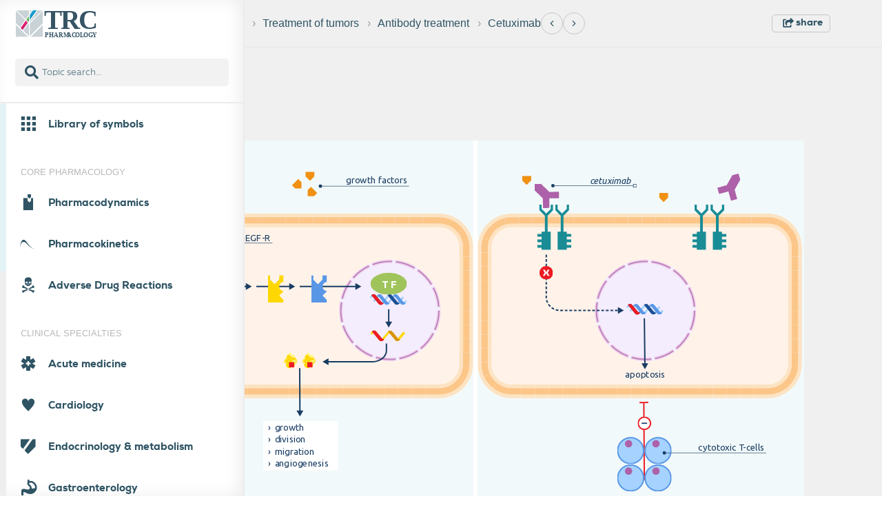

--- FILE ---
content_type: text/html; charset=UTF-8
request_url: https://trc-p.nl/508/
body_size: 26345
content:

<!DOCTYPE html>
<html lang="en">
    <head>
        <meta charset="utf-8">
        <title>TRC: Cetuximab</title>
        <meta name="viewport" content="width=device-width, initial-scale=1.0, minimum-scale=0.5, height=device-height, viewport-fit=cover" />
        <meta name="apple-mobile-web-app-capable" content="yes"/>
        <meta name="apple-mobile-web-app-status-bar-style" content="black-translucent" />
        <meta name="description" content="" />                <meta name="author" content="Tom Groentjes">
        <link rel="stylesheet" href="https://trc-p.nl/public/css/fontawesome-all.min.css">
        <link href="https://trc-p.nl/public/css/standard.css?v=1.1" rel="stylesheet" type="text/css" /><link href="https://trc-p.nl/public/css/bootstrapv4.3.1.min.css?v=1.1" rel="stylesheet" type="text/css" /><link href="https://trc-p.nl/public/css/slick.css?v=1.1" rel="stylesheet" type="text/css" /><link href="https://trc-p.nl/public/css/slick-theme.css?v=1.1" rel="stylesheet" type="text/css" /><link href="https://trc-p.nl/public/css/webfonts.css?v=1.1" rel="stylesheet" type="text/css" /><link href="https://trc-p.nl/public/css/trc-icons.css?v=1.1" rel="stylesheet" type="text/css" /><link href="https://trc-p.nl/public/css/nouislider.min.css?v=1.1" rel="stylesheet" type="text/css" /><link href="https://trc-p.nl/public/css/front-end.css?v=1.1" rel="stylesheet" type="text/css" /><link href="https://trc-p.nl/public/css/trc-menu.css?v=1.1" rel="stylesheet" type="text/css" /><link href="https://trc-p.nl/public/css/jquery.scrollbar.css?v=1.1" rel="stylesheet" type="text/css" /><link href="https://trc-p.nl/public/css/modal.css?v=1.1" rel="stylesheet" type="text/css" /><link href="https://trc-p.nl/public/css/bootstrap-select.min.css?v=1.1" rel="stylesheet" type="text/css" /><link href="https://trc-p.nl/public/css/search-results.css?v=1.1" rel="stylesheet" type="text/css" /><link href="https://trc-p.nl/public/css/quiz.css?v=1.1" rel="stylesheet" type="text/css" /><link href="https://trc-p.nl/public/css/landingpage.css?v=1.1" rel="stylesheet" type="text/css" /><link href="https://trc-p.nl/public/css/newsidebar.css?v=1.1" rel="stylesheet" type="text/css" /><link href="https://trc-p.nl/public/css/footer.css?v=1.1" rel="stylesheet" type="text/css" /><link href="https://trc-p.nl/public/css/stylingSymbol.css?v=1.1" rel="stylesheet" type="text/css" /><link href="https://trc-p.nl/public/css/contest-table.css?v=1.1" rel="stylesheet" type="text/css" /><link href="https://trc-p.nl/public/css/searchmodal.css?v=1.1" rel="stylesheet" type="text/css" />        <script type="text/javascript" src="https://trc-p.nl/public/js/jQueryV3.3.1.js"></script>
        
        <!--[if IE]>
            <script src="https://trc-p.nl//public/js/htmlshiv.js"></script>
            <script src="https://trc-p.nl//public/js/respond.js"></script>
        <![endif]-->
        <script type="text/javascript"> 
            var ua = window.navigator.userAgent; 
            var msie = ua.indexOf("MSIE ");
            if (msie > 0 || !!navigator.userAgent.match(/Trident.*rv\:11\./)) {
                document.write('<script src="https://trc-p.nl//public/js/bluebirdV3.3.5.min.js"><\/script>');
            } 
        </script>
        
        <link rel="shortcut icon" href='https://trc-p.nl/public/img/favicon.ico'/>
        <link href="https://fonts.googleapis.com/css?family=Ubuntu:300,300i,400,400i,700,700i&display=swap&subset=latin-ext" rel=”stylesheet”>
        <script>
            var base_url = "https://trc-p.nl/";
            var images_url = "https://trc-p.nl/public/img/";
            var api_url = "https://trc-p.nl/api/";
            var image_topic_url = "https://trc-p.nl/trc-back/public/img/";
            var endpoint_url = "https://trc-p.nl/api/";
        </script>
    </head>
    <body>
    <script>
    let siteRoot = "https://trc-p.nl/";
</script>

<div id="standard" class="opened-menu">
    <div class="sidebar " id="menu-sidebar">
        <div class="header-components-hidden  ">
            <div id="toggleMenu" class="header-components-button">
                <i class="icon-hamburger_menu toggle-menu-icon"></i>
            </div>
            <div id="searchButton" class="header-components-button" onClick="openModal('#trc-filter');">
                <i class="icon-advanced_search search-button"></i>
            </div>
        </div>
        <nav class="menu-container-trc  fully-open">
            <div class="sidebar-header new-sidebar-header">
                <!-- Show when menu collapsed -->
            <!-- Initial menu state -->
<!--                <div class="inner-addon right-addon" tabindex="0">
                    <input id="search-field" type="text" class="search-field form-control" placeholder="" value="">
                    <i id="menu-search-button" class="icon-advanced_search form-control-feedback" tabindex="1"></i>
                </div>-->
                <div id="sidebar-box-one">
                    <a class="navbar-logo-box" href="https://trc-p.nl/landingpage/"><img src="https://trc-p.nl/public/img/TRC_logo_algemeen_new.svg" alt="TRC-logo" rel="TRC"  class="new-trc-logo" /></a>

                    <div class="collapsed-button-container new-button-container">
                        <div class="collapsed-menu-button">
                            <i class="icon-account"></i>
                        </div>

                        <!-- //Temporary turned off change to $collapsed = "collapsed" and uncomment the chevron-box to turn on the collapsed sidebar  -->
                        <!-- <div class="collapsed-menu-button chevron-box" id="close-button">
                            <i class="fas fa-chevron-left"></i>
                        </div> -->
                    </div>
                </div>
                <div id="sidebar-search-box">
                    <div class="sidebar-search-container">
                        <i class="fas fa-search sidebar-search-icon"></i>
                        <input
                            tabindex="1"
                            type="text"
                            class="filter-input form-control sidebar-search-input"
                            name="filter-search"
                            id="live-item-search"
                            aria-describedby="searchHelp"
                            placeholder="Topic search..."
                            autocomplete="off"
                        />
                        <div id="live-search-results" class="sidebar-search-dropdown"></div>
                    </div>
                </div>
            </div>
        <!-- End of Sidebar Header -->
        <div id="searchModal" class="search-modal hidden">
    <div class="search-modal-content">
        <div class="search-modal-header">
            <div class="search-modal-input-fields">
                <input type="text" id="modalSearchInput" class="modal-input-styling" placeholder="Topic search..." />
                <div class="advanced-search-toggle-wrapper">
                    <button id="advanced-search-toggle" class="btn btn-advanced-search modal-advanced-search-button">
                    Full text search
                    </button>
                </div>
                <!-- Advanced Search Container (folding, hidden by default) -->
                <div id="advanced-search-container">
                    <div class="filter-row-search-input live-search-wrapper z-2 modal-search-wrapper">
                        <input
                        type="text"
                        id="advanced-item-search"
                        class="filter-input form-control modal-input-styling"
                        placeholder="Full text search..."
                        autocomplete="off"
                        />
                        <button id="advanced-search-btn" class="btn btn-primary search-submit-btn modal-search-btn">
                        Search
                        </button>
                    </div>
                    
                    <div id="advanced-search-results" class="search-dropdown" style="margin-top: 0.5rem;"></div>
                </div> 
            </div>
            <span class="search-modal-close">&times;</span>
        </div>
        <div class="search-box-text">
            <p class="result-for-text"></p>
            <p class="modal-search-text"></p>
        </div>
        <div id="advanced-search-spinner" style="display: none; margin-top: 0.5rem; text-align: center;">
            <i class="fas fa-spinner fa-spin" style="font-size: 1.5rem; color: #1e4b78;"></i>
        </div>
        <div id="searchResults"></div>
    </div>
</div>        
        <!-- Start of jQuery Scrollbar on ul element for browser compatibility -->
            <ul class="list-unstyled components nav-mainmenu scrollbar-outer">
                            <li class="parent-menu-item upper-menu-item">
    <div class="parent-menu-title  " data-menu-id="669">
        <a href="https://trc-p.nl/715/"  class="" data-topic-id="715">
            <div>
                <i class="menu-icons icon-libary_of_symblos"></i>
                <span class="">Library of symbols</span>
            </div>
        </a>
    </div><ul class="menu-items no-padding-menu " data-parent-menu-id="669"><div class='scrollbar-inner'>
<li class="parent-menu-item"> 
    <div class="parent-menu-title child-menu menu-item-has-line has-no-children " data-menu-id="682" data-main-parent-id="669">
        <a href="https://trc-p.nl/682/"  class="" data-topic-id="682">
            <div>
                <span>Arrows</span>
            </div>
        </a>
    </div><ul class="menu-items " data-parent-menu-id="681">
</ul>
</li>
<li class="parent-menu-item"> 
    <div class="parent-menu-title child-menu menu-item-has-line has-no-children " data-menu-id="691" data-main-parent-id="669">
        <a href="https://trc-p.nl/691/"  class="" data-topic-id="691">
            <div>
                <span>Molecular Symbols</span>
            </div>
        </a>
    </div><ul class="menu-items " data-parent-menu-id="679">
</ul>
</li>
<li class="parent-menu-item"> 
    <div class="parent-menu-title child-menu menu-item-has-line has-no-children " data-menu-id="701" data-main-parent-id="669">
        <a href="https://trc-p.nl/701/"  class="" data-topic-id="701">
            <div>
                <span>Drug Targets (Receptors, channels, etc)</span>
            </div>
        </a>
    </div><ul class="menu-items " data-parent-menu-id="680">
</ul>
</li>
<li class="parent-menu-item"> 
    <div class="parent-menu-title child-menu menu-item-has-line has-no-children " data-menu-id="686" data-main-parent-id="669">
        <a href="https://trc-p.nl/686/"  class="" data-topic-id="686">
            <div>
                <span>Cells And Organelles</span>
            </div>
        </a>
    </div><ul class="menu-items " data-parent-menu-id="678">
</ul>
</li>
<li class="parent-menu-item"> 
    <div class="parent-menu-title child-menu menu-item-has-line has-no-children " data-menu-id="692" data-main-parent-id="669">
        <a href="https://trc-p.nl/692/"  class="" data-topic-id="692">
            <div>
                <span>Organs</span>
            </div>
        </a>
    </div><ul class="menu-items " data-parent-menu-id="673">
</ul>
</li>
<li class="parent-menu-item"> 
    <div class="parent-menu-title child-menu menu-item-has-line has-no-children " data-menu-id="693" data-main-parent-id="669">
        <a href="https://trc-p.nl/693/"  class="" data-topic-id="693">
            <div>
                <span>Organs2</span>
            </div>
        </a>
    </div><ul class="menu-items " data-parent-menu-id="675">
</ul>
</li>
<li class="parent-menu-item"> 
    <div class="parent-menu-title child-menu menu-item-has-line has-no-children " data-menu-id="703" data-main-parent-id="669">
        <a href="https://trc-p.nl/703/"  class="" data-topic-id="703">
            <div>
                <span>Tissue And Cell Types</span>
            </div>
        </a>
    </div><ul class="menu-items " data-parent-menu-id="677">
</ul>
</li>
<li class="parent-menu-item"> 
    <div class="parent-menu-title child-menu menu-item-has-line has-no-children " data-menu-id="685" data-main-parent-id="669">
        <a href="https://trc-p.nl/685/"  class="" data-topic-id="685">
            <div>
                <span>Blood and Immune system related cells</span>
            </div>
        </a>
    </div><ul class="menu-items " data-parent-menu-id="684">
</ul>
</li>
<li class="parent-menu-item"> 
    <div class="parent-menu-title child-menu menu-item-has-line has-no-children " data-menu-id="711" data-main-parent-id="669">
        <a href="https://trc-p.nl/711/"  class="" data-topic-id="711">
            <div>
                <span>Populations</span>
            </div>
        </a>
    </div><ul class="menu-items " data-parent-menu-id="683">
</ul>
</li>
<li class="parent-menu-item"> 
    <div class="parent-menu-title child-menu menu-item-has-line has-no-children " data-menu-id="710" data-main-parent-id="669">
        <a href="https://trc-p.nl/710/"  class="" data-topic-id="710">
            <div>
                <span>Pathophysiology</span>
            </div>
        </a>
    </div><ul class="menu-items " data-parent-menu-id="682">
</ul>
</li>
<li class="parent-menu-item"> 
    <div class="parent-menu-title child-menu menu-item-has-line has-no-children " data-menu-id="689" data-main-parent-id="669">
        <a href="https://trc-p.nl/689/"  class="" data-topic-id="689">
            <div>
                <span>Medication And Other Items</span>
            </div>
        </a>
    </div><ul class="menu-items " data-parent-menu-id="686">
</ul>
</li>
<li class="parent-menu-item"> 
    <div class="parent-menu-title child-menu menu-item-has-line has-no-children " data-menu-id="697" data-main-parent-id="669">
        <a href="https://trc-p.nl/697/"  class="" data-topic-id="697">
            <div>
                <span>Miscellaneous</span>
            </div>
        </a>
    </div><ul class="menu-items " data-parent-menu-id="687">
</ul>
</li>
<li class="parent-menu-item"> 
    <div class="parent-menu-title child-menu menu-item-has-line has-no-children " data-menu-id="858" data-main-parent-id="669">
        <a href="https://trc-p.nl/858/"  class="" data-topic-id="858">
            <div>
                <span>Vb graph TRC style</span>
            </div>
        </a>
    </div><ul class="menu-items " data-parent-menu-id="840">
</ul>
</li>
<li class="parent-menu-item"> 
    <div class="parent-menu-title child-menu  has-no-children " data-menu-id="687" data-main-parent-id="669">
        <a href="https://trc-p.nl/687/"  class="" data-topic-id="687">
            <div>
                <span>Compositions</span>
            </div>
        </a>
    </div><ul class="menu-items " data-parent-menu-id="685">
</ul>
</li></div>
</ul>
</li>
            <li class="topic-header"><span>CORE PHARMACOLOGY</span></li><li class="parent-menu-item upper-menu-item">
    <div class="parent-menu-title  " data-menu-id="10">
        <a href="https://trc-p.nl/22/"  class="" data-topic-id="22">
            <div>
                <i class="menu-icons icon-pharmacodynamics"></i>
                <span class="">Pharmacodynamics</span>
            </div>
        </a>
    </div><ul class="menu-items no-padding-menu " data-parent-menu-id="10"><div class='scrollbar-inner'>
<li class="parent-menu-item"> 
    <div class="parent-menu-title child-menu menu-item-has-line " data-menu-id="18" data-main-parent-id="10">
        <a href="https://trc-p.nl/18/"  class="" data-topic-id="18">
            <div>
                <span>Ligands </span>
            </div>
        </a>
    </div><ul class="menu-items " data-parent-menu-id="11">
<li class="parent-menu-item"> 
    <div class="parent-menu-title child-menu  has-no-children " data-menu-id="38" data-main-parent-id="10">
        <a href="https://trc-p.nl/38/"  class="" data-topic-id="38">
            <div>
                <span>Chemical interactions</span>
            </div>
        </a>
    </div><ul class="menu-items " data-parent-menu-id="17">
</ul>
</li>
</ul>
</li>
<li class="parent-menu-item"> 
    <div class="parent-menu-title child-menu menu-item-has-line " data-menu-id="35" data-main-parent-id="10">
        <a href="https://trc-p.nl/35/"  class="" data-topic-id="35">
            <div>
                <span>Targets</span>
            </div>
        </a>
    </div><ul class="menu-items " data-parent-menu-id="15">
<li class="parent-menu-item"> 
    <div class="parent-menu-title child-menu menu-item-has-line " data-menu-id="40" data-main-parent-id="10">
        <a href="https://trc-p.nl/40/"  class="" data-topic-id="40">
            <div>
                <span>Receptors</span>
            </div>
        </a>
    </div><ul class="menu-items " data-parent-menu-id="21">
<li class="parent-menu-item"> 
    <div class="parent-menu-title child-menu menu-item-has-line " data-menu-id="41" data-main-parent-id="10">
        <a href="https://trc-p.nl/41/"  class="" data-topic-id="41">
            <div>
                <span>G-protein coupled receptors</span>
            </div>
        </a>
    </div><ul class="menu-items " data-parent-menu-id="22">
<li class="parent-menu-item"> 
    <div class="parent-menu-title child-menu menu-item-has-line " data-menu-id="25" data-main-parent-id="10">
        <a href="https://trc-p.nl/25/"  class="" data-topic-id="25">
            <div>
                <span>G-protein cycle</span>
            </div>
        </a>
    </div><ul class="menu-items " data-parent-menu-id="23">
<li class="parent-menu-item"> 
    <div class="parent-menu-title child-menu menu-item-has-line has-no-children " data-menu-id="24" data-main-parent-id="10">
        <a href="https://trc-p.nl/24/"  class="" data-topic-id="24">
            <div>
                <span>Gi-protein coupled</span>
            </div>
        </a>
    </div><ul class="menu-items " data-parent-menu-id="24">
</ul>
</li>
<li class="parent-menu-item"> 
    <div class="parent-menu-title child-menu menu-item-has-line has-no-children " data-menu-id="26" data-main-parent-id="10">
        <a href="https://trc-p.nl/26/"  class="" data-topic-id="26">
            <div>
                <span>Gq-coupled protein</span>
            </div>
        </a>
    </div><ul class="menu-items " data-parent-menu-id="25">
</ul>
</li>
<li class="parent-menu-item"> 
    <div class="parent-menu-title child-menu  has-no-children " data-menu-id="27" data-main-parent-id="10">
        <a href="https://trc-p.nl/27/"  class="" data-topic-id="27">
            <div>
                <span>Gs-coupled protein</span>
            </div>
        </a>
    </div><ul class="menu-items " data-parent-menu-id="26">
</ul>
</li>
</ul>
</li>
</ul>
</li>
<li class="parent-menu-item"> 
    <div class="parent-menu-title child-menu menu-item-has-line " data-menu-id="31" data-main-parent-id="10">
        <a href="https://trc-p.nl/31/"  class="" data-topic-id="31">
            <div>
                <span>Nuclear receptor</span>
            </div>
        </a>
    </div><ul class="menu-items " data-parent-menu-id="27">
<li class="parent-menu-item"> 
    <div class="parent-menu-title child-menu menu-item-has-line has-no-children " data-menu-id="34" data-main-parent-id="10">
        <a href="https://trc-p.nl/34/"  class="" data-topic-id="34">
            <div>
                <span>Steroid receptors</span>
            </div>
        </a>
    </div><ul class="menu-items " data-parent-menu-id="30">
</ul>
</li>
<li class="parent-menu-item"> 
    <div class="parent-menu-title child-menu  has-no-children " data-menu-id="30" data-main-parent-id="10">
        <a href="https://trc-p.nl/30/"  class="" data-topic-id="30">
            <div>
                <span>Non-steroid receptor</span>
            </div>
        </a>
    </div><ul class="menu-items " data-parent-menu-id="31">
</ul>
</li>
</ul>
</li>
<li class="parent-menu-item"> 
    <div class="parent-menu-title child-menu menu-item-has-line has-no-children " data-menu-id="33" data-main-parent-id="10">
        <a href="https://trc-p.nl/33/"  class="" data-topic-id="33">
            <div>
                <span>Ligand-gated ion channel</span>
            </div>
        </a>
    </div><ul class="menu-items " data-parent-menu-id="28">
</ul>
</li>
<li class="parent-menu-item"> 
    <div class="parent-menu-title child-menu  has-no-children " data-menu-id="28" data-main-parent-id="10">
        <a href="https://trc-p.nl/28/"  class="" data-topic-id="28">
            <div>
                <span>Kinase receptor</span>
            </div>
        </a>
    </div><ul class="menu-items " data-parent-menu-id="29">
</ul>
</li>
</ul>
</li>
<li class="parent-menu-item"> 
    <div class="parent-menu-title child-menu menu-item-has-line has-no-children " data-menu-id="19" data-main-parent-id="10">
        <a href="https://trc-p.nl/19/"  class="" data-topic-id="19">
            <div>
                <span>Enzymes</span>
            </div>
        </a>
    </div><ul class="menu-items " data-parent-menu-id="32">
</ul>
</li>
<li class="parent-menu-item"> 
    <div class="parent-menu-title child-menu  has-no-children " data-menu-id="36" data-main-parent-id="10">
        <a href="https://trc-p.nl/36/"  class="" data-topic-id="36">
            <div>
                <span>Transport proteins</span>
            </div>
        </a>
    </div><ul class="menu-items " data-parent-menu-id="33">
</ul>
</li>
</ul>
</li>
<li class="parent-menu-item"> 
    <div class="parent-menu-title child-menu menu-item-has-line " data-menu-id="21" data-main-parent-id="10">
        <a href="https://trc-p.nl/21/"  class="" data-topic-id="21">
            <div>
                <span>Ligand and receptor interactions</span>
            </div>
        </a>
    </div><ul class="menu-items " data-parent-menu-id="12">
<li class="parent-menu-item"> 
    <div class="parent-menu-title child-menu menu-item-has-line " data-menu-id="44" data-main-parent-id="10">
        <a href="https://trc-p.nl/44/"  class="" data-topic-id="44">
            <div>
                <span>Binding</span>
            </div>
        </a>
    </div><ul class="menu-items " data-parent-menu-id="35">
<li class="parent-menu-item"> 
    <div class="parent-menu-title child-menu menu-item-has-line has-no-children " data-menu-id="46" data-main-parent-id="10">
        <a href="https://trc-p.nl/46/"  class="" data-topic-id="46">
            <div>
                <span>Occupancy</span>
            </div>
        </a>
    </div><ul class="menu-items " data-parent-menu-id="38">
</ul>
</li>
<li class="parent-menu-item"> 
    <div class="parent-menu-title child-menu menu-item-has-line has-no-children " data-menu-id="20" data-main-parent-id="10">
        <a href="https://trc-p.nl/20/"  class="" data-topic-id="20">
            <div>
                <span>Affinity</span>
            </div>
        </a>
    </div><ul class="menu-items " data-parent-menu-id="39">
</ul>
</li>
<li class="parent-menu-item"> 
    <div class="parent-menu-title child-menu menu-item-has-line has-no-children " data-menu-id="60" data-main-parent-id="10">
        <a href="https://trc-p.nl/60/"  class="" data-topic-id="60">
            <div>
                <span>Reversible versus irreversible binding</span>
            </div>
        </a>
    </div><ul class="menu-items " data-parent-menu-id="40">
</ul>
</li>
<li class="parent-menu-item"> 
    <div class="parent-menu-title child-menu menu-item-has-line " data-menu-id="66" data-main-parent-id="10">
        <a href="https://trc-p.nl/66/"  class="" data-topic-id="66">
            <div>
                <span>Stereospecificity</span>
            </div>
        </a>
    </div><ul class="menu-items " data-parent-menu-id="41">
<li class="parent-menu-item"> 
    <div class="parent-menu-title child-menu  has-no-children " data-menu-id="873" data-main-parent-id="10">
        <a href="https://trc-p.nl/873/"  class="" data-topic-id="873">
            <div>
                <span>Stereospecificity (2)</span>
            </div>
        </a>
    </div><ul class="menu-items " data-parent-menu-id="866">
</ul>
</li>
</ul>
</li>
</ul>
</li>
<li class="parent-menu-item"> 
    <div class="parent-menu-title child-menu menu-item-has-line " data-menu-id="45" data-main-parent-id="10">
        <a href="https://trc-p.nl/45/"  class="" data-topic-id="45">
            <div>
                <span>From binding to response</span>
            </div>
        </a>
    </div><ul class="menu-items " data-parent-menu-id="36">
<li class="parent-menu-item"> 
    <div class="parent-menu-title child-menu menu-item-has-line has-no-children " data-menu-id="50" data-main-parent-id="10">
        <a href="https://trc-p.nl/50/"  class="" data-topic-id="50">
            <div>
                <span>Dose-response curves</span>
            </div>
        </a>
    </div><ul class="menu-items " data-parent-menu-id="42">
</ul>
</li>
<li class="parent-menu-item"> 
    <div class="parent-menu-title child-menu menu-item-has-line has-no-children " data-menu-id="52" data-main-parent-id="10">
        <a href="https://trc-p.nl/52/"  class="" data-topic-id="52">
            <div>
                <span>Efficacy</span>
            </div>
        </a>
    </div><ul class="menu-items " data-parent-menu-id="43">
</ul>
</li>
<li class="parent-menu-item"> 
    <div class="parent-menu-title child-menu menu-item-has-line has-no-children " data-menu-id="43" data-main-parent-id="10">
        <a href="https://trc-p.nl/43/"  class="" data-topic-id="43">
            <div>
                <span>Potency</span>
            </div>
        </a>
    </div><ul class="menu-items " data-parent-menu-id="44">
</ul>
</li>
<li class="parent-menu-item"> 
    <div class="parent-menu-title child-menu menu-item-has-line " data-menu-id="70" data-main-parent-id="10">
        <a href="https://trc-p.nl/70/"  class="" data-topic-id="70">
            <div>
                <span>Tissue response</span>
            </div>
        </a>
    </div><ul class="menu-items " data-parent-menu-id="45">
<li class="parent-menu-item"> 
    <div class="parent-menu-title child-menu menu-item-has-line " data-menu-id="72" data-main-parent-id="10">
        <a href="https://trc-p.nl/72/"  class="" data-topic-id="72">
            <div>
                <span>More ligands at the receptor</span>
            </div>
        </a>
    </div><ul class="menu-items " data-parent-menu-id="47">
<li class="parent-menu-item"> 
    <div class="parent-menu-title child-menu menu-item-has-line has-no-children " data-menu-id="47" data-main-parent-id="10">
        <a href="https://trc-p.nl/47/"  class="" data-topic-id="47">
            <div>
                <span>Competitive antagonism</span>
            </div>
        </a>
    </div><ul class="menu-items " data-parent-menu-id="48">
</ul>
</li>
<li class="parent-menu-item"> 
    <div class="parent-menu-title child-menu menu-item-has-line has-no-children " data-menu-id="62" data-main-parent-id="10">
        <a href="https://trc-p.nl/62/"  class="" data-topic-id="62">
            <div>
                <span>Non-competitive antagonism</span>
            </div>
        </a>
    </div><ul class="menu-items " data-parent-menu-id="49">
</ul>
</li>
<li class="parent-menu-item"> 
    <div class="parent-menu-title child-menu menu-item-has-line has-no-children " data-menu-id="63" data-main-parent-id="10">
        <a href="https://trc-p.nl/63/"  class="" data-topic-id="63">
            <div>
                <span>Partial agonism</span>
            </div>
        </a>
    </div><ul class="menu-items " data-parent-menu-id="50">
</ul>
</li>
<li class="parent-menu-item"> 
    <div class="parent-menu-title child-menu menu-item-has-line " data-menu-id="59" data-main-parent-id="10">
        <a href="https://trc-p.nl/59/"  class="" data-topic-id="59">
            <div>
                <span>Inverse agonism</span>
            </div>
        </a>
    </div><ul class="menu-items " data-parent-menu-id="51">
<li class="parent-menu-item"> 
    <div class="parent-menu-title child-menu  has-no-children " data-menu-id="57" data-main-parent-id="10">
        <a href="https://trc-p.nl/57/"  class="" data-topic-id="57">
            <div>
                <span>Inverse agonism (2)</span>
            </div>
        </a>
    </div><ul class="menu-items " data-parent-menu-id="868">
</ul>
</li>
</ul>
</li>
<li class="parent-menu-item"> 
    <div class="parent-menu-title child-menu menu-item-has-line has-no-children " data-menu-id="49" data-main-parent-id="10">
        <a href="https://trc-p.nl/49/"  class="" data-topic-id="49">
            <div>
                <span>Different ligands</span>
            </div>
        </a>
    </div><ul class="menu-items " data-parent-menu-id="52">
</ul>
</li>
<li class="parent-menu-item"> 
    <div class="parent-menu-title child-menu  has-no-children " data-menu-id="879" data-main-parent-id="10">
        <a href="https://trc-p.nl/879/"  class="" data-topic-id="879">
            <div>
                <span>Biased Agonism</span>
            </div>
        </a>
    </div><ul class="menu-items " data-parent-menu-id="875">
</ul>
</li>
</ul>
</li>
</ul>
</li>
<li class="parent-menu-item"> 
    <div class="parent-menu-title child-menu menu-item-has-line " data-menu-id="64" data-main-parent-id="10">
        <a href="https://trc-p.nl/64/"  class="" data-topic-id="64">
            <div>
                <span>Selectivity</span>
            </div>
        </a>
    </div><ul class="menu-items " data-parent-menu-id="46">
<li class="parent-menu-item"> 
    <div class="parent-menu-title child-menu  has-no-children " data-menu-id="69" data-main-parent-id="10">
        <a href="https://trc-p.nl/69/"  class="" data-topic-id="69">
            <div>
                <span>Therapeutic index</span>
            </div>
        </a>
    </div><ul class="menu-items " data-parent-menu-id="53">
</ul>
</li>
</ul>
</li>
</ul>
</li>
<li class="parent-menu-item"> 
    <div class="parent-menu-title child-menu menu-item-has-line " data-menu-id="65" data-main-parent-id="10">
        <a href="https://trc-p.nl/65/"  class="" data-topic-id="65">
            <div>
                <span>Regulation of response</span>
            </div>
        </a>
    </div><ul class="menu-items " data-parent-menu-id="37">
<li class="parent-menu-item"> 
    <div class="parent-menu-title child-menu menu-item-has-line " data-menu-id="68" data-main-parent-id="10">
        <a href="https://trc-p.nl/68/"  class="" data-topic-id="68">
            <div>
                <span>Tachyphylaxis</span>
            </div>
        </a>
    </div><ul class="menu-items " data-parent-menu-id="54">
<li class="parent-menu-item"> 
    <div class="parent-menu-title child-menu menu-item-has-line has-no-children " data-menu-id="51" data-main-parent-id="10">
        <a href="https://trc-p.nl/51/"  class="" data-topic-id="51">
            <div>
                <span>Down-regulation</span>
            </div>
        </a>
    </div><ul class="menu-items " data-parent-menu-id="55">
</ul>
</li>
<li class="parent-menu-item"> 
    <div class="parent-menu-title child-menu  has-no-children " data-menu-id="48" data-main-parent-id="10">
        <a href="https://trc-p.nl/48/"  class="" data-topic-id="48">
            <div>
                <span>Receptor desensitisation</span>
            </div>
        </a>
    </div><ul class="menu-items " data-parent-menu-id="56">
</ul>
</li>
</ul>
</li>
<li class="parent-menu-item"> 
    <div class="parent-menu-title child-menu menu-item-has-line " data-menu-id="67" data-main-parent-id="10">
        <a href="https://trc-p.nl/67/"  class="" data-topic-id="67">
            <div>
                <span>Supersensitivity</span>
            </div>
        </a>
    </div><ul class="menu-items " data-parent-menu-id="57">
<li class="parent-menu-item"> 
    <div class="parent-menu-title child-menu  has-no-children " data-menu-id="71" data-main-parent-id="10">
        <a href="https://trc-p.nl/71/"  class="" data-topic-id="71">
            <div>
                <span>Up-regulation</span>
            </div>
        </a>
    </div><ul class="menu-items " data-parent-menu-id="58">
</ul>
</li>
</ul>
</li>
</ul>
</li>
</ul>
</li>
<li class="parent-menu-item"> 
    <div class="parent-menu-title child-menu menu-item-has-line " data-menu-id="39" data-main-parent-id="10">
        <a href="https://trc-p.nl/39/"  class="" data-topic-id="39">
            <div>
                <span>Signalling: systems and concepts</span>
            </div>
        </a>
    </div><ul class="menu-items " data-parent-menu-id="16">
<li class="parent-menu-item"> 
    <div class="parent-menu-title child-menu menu-item-has-line " data-menu-id="672" data-main-parent-id="10">
        <a href="https://trc-p.nl/672/"  class="" data-topic-id="672">
            <div>
                <span>Autonomic nervous system</span>
            </div>
        </a>
    </div><ul class="menu-items " data-parent-menu-id="649">
<li class="parent-menu-item"> 
    <div class="parent-menu-title child-menu menu-item-has-line " data-menu-id="732" data-main-parent-id="10">
        <a href="https://trc-p.nl/732/"  class="" data-topic-id="732">
            <div>
                <span>Sympathetic vs. parasympathetic</span>
            </div>
        </a>
    </div><ul class="menu-items " data-parent-menu-id="694">
<li class="parent-menu-item"> 
    <div class="parent-menu-title child-menu menu-item-has-line has-no-children " data-menu-id="733" data-main-parent-id="10">
        <a href="https://trc-p.nl/733/"  class="" data-topic-id="733">
            <div>
                <span>Combined innervation (1)</span>
            </div>
        </a>
    </div><ul class="menu-items " data-parent-menu-id="705">
</ul>
</li>
<li class="parent-menu-item"> 
    <div class="parent-menu-title child-menu  has-no-children " data-menu-id="738" data-main-parent-id="10">
        <a href="https://trc-p.nl/738/"  class="" data-topic-id="738">
            <div>
                <span>Combined innervation (2)</span>
            </div>
        </a>
    </div><ul class="menu-items " data-parent-menu-id="862">
</ul>
</li>
</ul>
</li>
<li class="parent-menu-item"> 
    <div class="parent-menu-title child-menu menu-item-has-line has-no-children " data-menu-id="744" data-main-parent-id="10">
        <a href="https://trc-p.nl/744/"  class="" data-topic-id="744">
            <div>
                <span>Receptor diversity (1)</span>
            </div>
        </a>
    </div><ul class="menu-items " data-parent-menu-id="695">
</ul>
</li>
<li class="parent-menu-item"> 
    <div class="parent-menu-title child-menu menu-item-has-line has-no-children " data-menu-id="866" data-main-parent-id="10">
        <a href="https://trc-p.nl/866/"  class="" data-topic-id="866">
            <div>
                <span>Receptor diversity (2)</span>
            </div>
        </a>
    </div><ul class="menu-items " data-parent-menu-id="849">
</ul>
</li>
<li class="parent-menu-item"> 
    <div class="parent-menu-title child-menu menu-item-has-line has-no-children " data-menu-id="743" data-main-parent-id="10">
        <a href="https://trc-p.nl/743/"  class="" data-topic-id="743">
            <div>
                <span>Post vs. presynaptic receptors (1)</span>
            </div>
        </a>
    </div><ul class="menu-items " data-parent-menu-id="696">
</ul>
</li>
<li class="parent-menu-item"> 
    <div class="parent-menu-title child-menu menu-item-has-line has-no-children " data-menu-id="867" data-main-parent-id="10">
        <a href="https://trc-p.nl/867/"  class="" data-topic-id="867">
            <div>
                <span>Post vs. presynaptic receptors (2)</span>
            </div>
        </a>
    </div><ul class="menu-items " data-parent-menu-id="850">
</ul>
</li>
<li class="parent-menu-item"> 
    <div class="parent-menu-title child-menu menu-item-has-line " data-menu-id="748" data-main-parent-id="10">
        <a href="https://trc-p.nl/748/"  class="" data-topic-id="748">
            <div>
                <span>Reuptake transporters</span>
            </div>
        </a>
    </div><ul class="menu-items " data-parent-menu-id="697">
<li class="parent-menu-item"> 
    <div class="parent-menu-title child-menu  has-no-children " data-menu-id="740" data-main-parent-id="10">
        <a href="https://trc-p.nl/740/"  class="" data-topic-id="740">
            <div>
                <span>Reuptake transporters - noradrenalin</span>
            </div>
        </a>
    </div><ul class="menu-items " data-parent-menu-id="848">
</ul>
</li>
</ul>
</li>
<li class="parent-menu-item"> 
    <div class="parent-menu-title child-menu menu-item-has-line has-no-children " data-menu-id="731" data-main-parent-id="10">
        <a href="https://trc-p.nl/731/"  class="" data-topic-id="731">
            <div>
                <span>Potencies at receptors</span>
            </div>
        </a>
    </div><ul class="menu-items " data-parent-menu-id="698">
</ul>
</li>
<li class="parent-menu-item"> 
    <div class="parent-menu-title child-menu menu-item-has-line has-no-children " data-menu-id="747" data-main-parent-id="10">
        <a href="https://trc-p.nl/747/"  class="" data-topic-id="747">
            <div>
                <span>Drug selectivity</span>
            </div>
        </a>
    </div><ul class="menu-items " data-parent-menu-id="699">
</ul>
</li>
<li class="parent-menu-item"> 
    <div class="parent-menu-title child-menu menu-item-has-line has-no-children " data-menu-id="745" data-main-parent-id="10">
        <a href="https://trc-p.nl/745/"  class="" data-topic-id="745">
            <div>
                <span>Receptor localisation - Alpha receptors</span>
            </div>
        </a>
    </div><ul class="menu-items " data-parent-menu-id="700">
</ul>
</li>
<li class="parent-menu-item"> 
    <div class="parent-menu-title child-menu  has-no-children " data-menu-id="868" data-main-parent-id="10">
        <a href="https://trc-p.nl/868/"  class="" data-topic-id="868">
            <div>
                <span>Receptor localisation - Beta receptors</span>
            </div>
        </a>
    </div><ul class="menu-items " data-parent-menu-id="851">
</ul>
</li>
</ul>
</li>
<li class="parent-menu-item"> 
    <div class="parent-menu-title child-menu menu-item-has-line " data-menu-id="728" data-main-parent-id="10">
        <a href="https://trc-p.nl/728/"  class="" data-topic-id="728">
            <div>
                <span>Inflammatory system</span>
            </div>
        </a>
    </div><ul class="menu-items " data-parent-menu-id="693">
<li class="parent-menu-item"> 
    <div class="parent-menu-title child-menu menu-item-has-line " data-menu-id="726" data-main-parent-id="10">
        <a href="https://trc-p.nl/726/"  class="" data-topic-id="726">
            <div>
                <span>Glucocorticoids in the immune response</span>
            </div>
        </a>
    </div><ul class="menu-items " data-parent-menu-id="702">
<li class="parent-menu-item"> 
    <div class="parent-menu-title child-menu menu-item-has-line has-no-children " data-menu-id="725" data-main-parent-id="10">
        <a href="https://trc-p.nl/725/"  class="" data-topic-id="725">
            <div>
                <span>Glucocorticosteroid effects</span>
            </div>
        </a>
    </div><ul class="menu-items " data-parent-menu-id="706">
</ul>
</li>
<li class="parent-menu-item"> 
    <div class="parent-menu-title child-menu  has-no-children " data-menu-id="724" data-main-parent-id="10">
        <a href="https://trc-p.nl/724/"  class="" data-topic-id="724">
            <div>
                <span>Ligand directed signalling</span>
            </div>
        </a>
    </div><ul class="menu-items " data-parent-menu-id="707">
</ul>
</li>
</ul>
</li>
<li class="parent-menu-item"> 
    <div class="parent-menu-title child-menu menu-item-has-line has-no-children " data-menu-id="730" data-main-parent-id="10">
        <a href="https://trc-p.nl/730/"  class="" data-topic-id="730">
            <div>
                <span>Prostaglandin synthesis</span>
            </div>
        </a>
    </div><ul class="menu-items " data-parent-menu-id="841">
</ul>
</li>
<li class="parent-menu-item"> 
    <div class="parent-menu-title child-menu  has-no-children " data-menu-id="729" data-main-parent-id="10">
        <a href="https://trc-p.nl/729/"  class="" data-topic-id="729">
            <div>
                <span>Leukotriene synthesis</span>
            </div>
        </a>
    </div><ul class="menu-items " data-parent-menu-id="704">
</ul>
</li>
</ul>
</li>
</ul>
</li></div>
</ul>
</li>
            <li class="parent-menu-item upper-menu-item">
    <div class="parent-menu-title  " data-menu-id="14">
        <a href="https://trc-p.nl/23/"  class="" data-topic-id="23">
            <div>
                <i class="menu-icons icon-Pharmacokinetics"></i>
                <span class="">Pharmacokinetics</span>
            </div>
        </a>
    </div><ul class="menu-items no-padding-menu " data-parent-menu-id="14"><div class='scrollbar-inner'>
<li class="parent-menu-item"> 
    <div class="parent-menu-title child-menu menu-item-has-line has-no-children " data-menu-id="804" data-main-parent-id="14">
        <a href="https://trc-p.nl/804/"  class="" data-topic-id="804">
            <div>
                <span>Therapeutic drug concentrations</span>
            </div>
        </a>
    </div><ul class="menu-items " data-parent-menu-id="793">
</ul>
</li>
<li class="parent-menu-item"> 
    <div class="parent-menu-title child-menu menu-item-has-line " data-menu-id="805" data-main-parent-id="14">
        <a href="https://trc-p.nl/805/"  class="" data-topic-id="805">
            <div>
                <span>Routes of administration</span>
            </div>
        </a>
    </div><ul class="menu-items " data-parent-menu-id="794">
<li class="parent-menu-item"> 
    <div class="parent-menu-title child-menu menu-item-has-line has-no-children " data-menu-id="806" data-main-parent-id="14">
        <a href="https://trc-p.nl/806/"  class="" data-topic-id="806">
            <div>
                <span>Intravenous administration</span>
            </div>
        </a>
    </div><ul class="menu-items " data-parent-menu-id="795">
</ul>
</li>
<li class="parent-menu-item"> 
    <div class="parent-menu-title child-menu menu-item-has-line " data-menu-id="807" data-main-parent-id="14">
        <a href="https://trc-p.nl/807/"  class="" data-topic-id="807">
            <div>
                <span>Drug Absorption (extravascular)</span>
            </div>
        </a>
    </div><ul class="menu-items " data-parent-menu-id="796">
<li class="parent-menu-item"> 
    <div class="parent-menu-title child-menu menu-item-has-line has-no-children " data-menu-id="808" data-main-parent-id="14">
        <a href="https://trc-p.nl/808/"  class="" data-topic-id="808">
            <div>
                <span>Bioavailability</span>
            </div>
        </a>
    </div><ul class="menu-items " data-parent-menu-id="797">
</ul>
</li>
<li class="parent-menu-item"> 
    <div class="parent-menu-title child-menu menu-item-has-line has-no-children " data-menu-id="809" data-main-parent-id="14">
        <a href="https://trc-p.nl/809/"  class="" data-topic-id="809">
            <div>
                <span>P-glycoprotein</span>
            </div>
        </a>
    </div><ul class="menu-items " data-parent-menu-id="798">
</ul>
</li>
<li class="parent-menu-item"> 
    <div class="parent-menu-title child-menu menu-item-has-line " data-menu-id="810" data-main-parent-id="14">
        <a href="https://trc-p.nl/810/"  class="" data-topic-id="810">
            <div>
                <span>Oral administration</span>
            </div>
        </a>
    </div><ul class="menu-items " data-parent-menu-id="799">
<li class="parent-menu-item"> 
    <div class="parent-menu-title child-menu menu-item-has-line has-no-children " data-menu-id="811" data-main-parent-id="14">
        <a href="https://trc-p.nl/811/"  class="" data-topic-id="811">
            <div>
                <span>Drug absorption from intestine</span>
            </div>
        </a>
    </div><ul class="menu-items " data-parent-menu-id="801">
</ul>
</li>
<li class="parent-menu-item"> 
    <div class="parent-menu-title child-menu menu-item-has-line has-no-children " data-menu-id="812" data-main-parent-id="14">
        <a href="https://trc-p.nl/812/"  class="" data-topic-id="812">
            <div>
                <span>First-pass effect</span>
            </div>
        </a>
    </div><ul class="menu-items " data-parent-menu-id="802">
</ul>
</li>
<li class="parent-menu-item"> 
    <div class="parent-menu-title child-menu menu-item-has-line has-no-children " data-menu-id="813" data-main-parent-id="14">
        <a href="https://trc-p.nl/813/"  class="" data-topic-id="813">
            <div>
                <span>Factors influencing absorption</span>
            </div>
        </a>
    </div><ul class="menu-items " data-parent-menu-id="803">
</ul>
</li>
<li class="parent-menu-item"> 
    <div class="parent-menu-title child-menu  has-no-children " data-menu-id="814" data-main-parent-id="14">
        <a href="https://trc-p.nl/814/"  class="" data-topic-id="814">
            <div>
                <span>Sustained release</span>
            </div>
        </a>
    </div><ul class="menu-items " data-parent-menu-id="804">
</ul>
</li>
</ul>
</li>
<li class="parent-menu-item"> 
    <div class="parent-menu-title child-menu  has-no-children " data-menu-id="815" data-main-parent-id="14">
        <a href="https://trc-p.nl/815/"  class="" data-topic-id="815">
            <div>
                <span>Transdermal absorption</span>
            </div>
        </a>
    </div><ul class="menu-items " data-parent-menu-id="800">
</ul>
</li>
</ul>
</li>
</ul>
</li>
<li class="parent-menu-item"> 
    <div class="parent-menu-title child-menu menu-item-has-line " data-menu-id="869" data-main-parent-id="14">
        <a href="https://trc-p.nl/869/"  class="" data-topic-id="869">
            <div>
                <span>Drug Distribution</span>
            </div>
        </a>
    </div><ul class="menu-items " data-parent-menu-id="853">
<li class="parent-menu-item"> 
    <div class="parent-menu-title child-menu menu-item-has-line has-no-children " data-menu-id="816" data-main-parent-id="14">
        <a href="https://trc-p.nl/816/"  class="" data-topic-id="816">
            <div>
                <span>Volume of distribution</span>
            </div>
        </a>
    </div><ul class="menu-items " data-parent-menu-id="854">
</ul>
</li>
<li class="parent-menu-item"> 
    <div class="parent-menu-title child-menu menu-item-has-line " data-menu-id="817" data-main-parent-id="14">
        <a href="https://trc-p.nl/817/"  class="" data-topic-id="817">
            <div>
                <span>Tissue distribution</span>
            </div>
        </a>
    </div><ul class="menu-items " data-parent-menu-id="855">
<li class="parent-menu-item"> 
    <div class="parent-menu-title child-menu menu-item-has-line has-no-children " data-menu-id="818" data-main-parent-id="14">
        <a href="https://trc-p.nl/818/"  class="" data-topic-id="818">
            <div>
                <span>Tissue distribution (2)</span>
            </div>
        </a>
    </div><ul class="menu-items " data-parent-menu-id="856">
</ul>
</li>
<li class="parent-menu-item"> 
    <div class="parent-menu-title child-menu menu-item-has-line has-no-children " data-menu-id="872" data-main-parent-id="14">
        <a href="https://trc-p.nl/872/"  class="" data-topic-id="872">
            <div>
                <span>Tissue distribution (3)</span>
            </div>
        </a>
    </div><ul class="menu-items " data-parent-menu-id="865">
</ul>
</li>
<li class="parent-menu-item"> 
    <div class="parent-menu-title child-menu  has-no-children " data-menu-id="819" data-main-parent-id="14">
        <a href="https://trc-p.nl/819/"  class="" data-topic-id="819">
            <div>
                <span>Changes in distribution</span>
            </div>
        </a>
    </div><ul class="menu-items " data-parent-menu-id="857">
</ul>
</li>
</ul>
</li>
<li class="parent-menu-item"> 
    <div class="parent-menu-title child-menu menu-item-has-line " data-menu-id="820" data-main-parent-id="14">
        <a href="https://trc-p.nl/820/"  class="" data-topic-id="820">
            <div>
                <span>Transport over barriers</span>
            </div>
        </a>
    </div><ul class="menu-items " data-parent-menu-id="858">
<li class="parent-menu-item"> 
    <div class="parent-menu-title child-menu  has-no-children " data-menu-id="821" data-main-parent-id="14">
        <a href="https://trc-p.nl/821/"  class="" data-topic-id="821">
            <div>
                <span>Blood brain barrier</span>
            </div>
        </a>
    </div><ul class="menu-items " data-parent-menu-id="860">
</ul>
</li>
</ul>
</li>
<li class="parent-menu-item"> 
    <div class="parent-menu-title child-menu menu-item-has-line " data-menu-id="822" data-main-parent-id="14">
        <a href="https://trc-p.nl/822/"  class="" data-topic-id="822">
            <div>
                <span>Protein binding</span>
            </div>
        </a>
    </div><ul class="menu-items " data-parent-menu-id="861">
<li class="parent-menu-item"> 
    <div class="parent-menu-title child-menu  has-no-children " data-menu-id="874" data-main-parent-id="14">
        <a href="https://trc-p.nl/874/"  class="" data-topic-id="874">
            <div>
                <span>Protein binding (2)</span>
            </div>
        </a>
    </div><ul class="menu-items " data-parent-menu-id="867">
</ul>
</li>
</ul>
</li>
</ul>
</li>
<li class="parent-menu-item"> 
    <div class="parent-menu-title child-menu menu-item-has-line " data-menu-id="823" data-main-parent-id="14">
        <a href="https://trc-p.nl/823/"  class="" data-topic-id="823">
            <div>
                <span>Drug elimination</span>
            </div>
        </a>
    </div><ul class="menu-items " data-parent-menu-id="812">
<li class="parent-menu-item"> 
    <div class="parent-menu-title child-menu menu-item-has-line " data-menu-id="824" data-main-parent-id="14">
        <a href="https://trc-p.nl/824/"  class="" data-topic-id="824">
            <div>
                <span>Clearance</span>
            </div>
        </a>
    </div><ul class="menu-items " data-parent-menu-id="813">
<li class="parent-menu-item"> 
    <div class="parent-menu-title child-menu menu-item-has-line " data-menu-id="825" data-main-parent-id="14">
        <a href="https://trc-p.nl/825/"  class="" data-topic-id="825">
            <div>
                <span>Dose and AUC</span>
            </div>
        </a>
    </div><ul class="menu-items " data-parent-menu-id="817">
<li class="parent-menu-item"> 
    <div class="parent-menu-title child-menu menu-item-has-line has-no-children " data-menu-id="826" data-main-parent-id="14">
        <a href="https://trc-p.nl/826/"  class="" data-topic-id="826">
            <div>
                <span>Elimination rate constant</span>
            </div>
        </a>
    </div><ul class="menu-items " data-parent-menu-id="818">
</ul>
</li>
<li class="parent-menu-item"> 
    <div class="parent-menu-title child-menu  has-no-children " data-menu-id="827" data-main-parent-id="14">
        <a href="https://trc-p.nl/827/"  class="" data-topic-id="827">
            <div>
                <span>Effect on half-life</span>
            </div>
        </a>
    </div><ul class="menu-items " data-parent-menu-id="819">
</ul>
</li>
</ul>
</li>
</ul>
</li>
<li class="parent-menu-item"> 
    <div class="parent-menu-title child-menu menu-item-has-line " data-menu-id="828" data-main-parent-id="14">
        <a href="https://trc-p.nl/828/"  class="" data-topic-id="828">
            <div>
                <span>Drug regimen determination</span>
            </div>
        </a>
    </div><ul class="menu-items " data-parent-menu-id="814">
<li class="parent-menu-item"> 
    <div class="parent-menu-title child-menu menu-item-has-line has-no-children " data-menu-id="829" data-main-parent-id="14">
        <a href="https://trc-p.nl/829/"  class="" data-topic-id="829">
            <div>
                <span>Intravenous single dosing</span>
            </div>
        </a>
    </div><ul class="menu-items " data-parent-menu-id="820">
</ul>
</li>
<li class="parent-menu-item"> 
    <div class="parent-menu-title child-menu menu-item-has-line has-no-children " data-menu-id="830" data-main-parent-id="14">
        <a href="https://trc-p.nl/830/"  class="" data-topic-id="830">
            <div>
                <span>Oral single dosing</span>
            </div>
        </a>
    </div><ul class="menu-items " data-parent-menu-id="821">
</ul>
</li>
<li class="parent-menu-item"> 
    <div class="parent-menu-title child-menu menu-item-has-line " data-menu-id="831" data-main-parent-id="14">
        <a href="https://trc-p.nl/831/"  class="" data-topic-id="831">
            <div>
                <span>Intravenous infusion</span>
            </div>
        </a>
    </div><ul class="menu-items " data-parent-menu-id="822">
<li class="parent-menu-item"> 
    <div class="parent-menu-title child-menu  has-no-children " data-menu-id="832" data-main-parent-id="14">
        <a href="https://trc-p.nl/832/"  class="" data-topic-id="832">
            <div>
                <span>Steady state</span>
            </div>
        </a>
    </div><ul class="menu-items " data-parent-menu-id="825">
</ul>
</li>
</ul>
</li>
<li class="parent-menu-item"> 
    <div class="parent-menu-title child-menu menu-item-has-line has-no-children " data-menu-id="833" data-main-parent-id="14">
        <a href="https://trc-p.nl/833/"  class="" data-topic-id="833">
            <div>
                <span>Loading dosing</span>
            </div>
        </a>
    </div><ul class="menu-items " data-parent-menu-id="823">
</ul>
</li>
<li class="parent-menu-item"> 
    <div class="parent-menu-title child-menu  has-no-children " data-menu-id="870" data-main-parent-id="14">
        <a href="https://trc-p.nl/870/"  class="" data-topic-id="870">
            <div>
                <span>Multiple oral dosing</span>
            </div>
        </a>
    </div><ul class="menu-items " data-parent-menu-id="863">
</ul>
</li>
</ul>
</li>
<li class="parent-menu-item"> 
    <div class="parent-menu-title child-menu menu-item-has-line " data-menu-id="835" data-main-parent-id="14">
        <a href="https://trc-p.nl/835/"  class="" data-topic-id="835">
            <div>
                <span>Excretion</span>
            </div>
        </a>
    </div><ul class="menu-items " data-parent-menu-id="815">
<li class="parent-menu-item"> 
    <div class="parent-menu-title child-menu menu-item-has-line " data-menu-id="836" data-main-parent-id="14">
        <a href="https://trc-p.nl/836/"  class="" data-topic-id="836">
            <div>
                <span>Renal excretion</span>
            </div>
        </a>
    </div><ul class="menu-items " data-parent-menu-id="826">
<li class="parent-menu-item"> 
    <div class="parent-menu-title child-menu menu-item-has-line has-no-children " data-menu-id="837" data-main-parent-id="14">
        <a href="https://trc-p.nl/837/"  class="" data-topic-id="837">
            <div>
                <span>Glomerular filtration</span>
            </div>
        </a>
    </div><ul class="menu-items " data-parent-menu-id="828">
</ul>
</li>
<li class="parent-menu-item"> 
    <div class="parent-menu-title child-menu menu-item-has-line has-no-children " data-menu-id="838" data-main-parent-id="14">
        <a href="https://trc-p.nl/838/"  class="" data-topic-id="838">
            <div>
                <span>Tubular secretion</span>
            </div>
        </a>
    </div><ul class="menu-items " data-parent-menu-id="829">
</ul>
</li>
<li class="parent-menu-item"> 
    <div class="parent-menu-title child-menu  has-no-children " data-menu-id="839" data-main-parent-id="14">
        <a href="https://trc-p.nl/839/"  class="" data-topic-id="839">
            <div>
                <span>Tubular reabsorption</span>
            </div>
        </a>
    </div><ul class="menu-items " data-parent-menu-id="830">
</ul>
</li>
</ul>
</li>
<li class="parent-menu-item"> 
    <div class="parent-menu-title child-menu  has-no-children " data-menu-id="840" data-main-parent-id="14">
        <a href="https://trc-p.nl/840/"  class="" data-topic-id="840">
            <div>
                <span>Creatinine clearance</span>
            </div>
        </a>
    </div><ul class="menu-items " data-parent-menu-id="827">
</ul>
</li>
</ul>
</li>
<li class="parent-menu-item"> 
    <div class="parent-menu-title child-menu menu-item-has-line " data-menu-id="841" data-main-parent-id="14">
        <a href="https://trc-p.nl/841/"  class="" data-topic-id="841">
            <div>
                <span>Metabolism</span>
            </div>
        </a>
    </div><ul class="menu-items " data-parent-menu-id="816">
<li class="parent-menu-item"> 
    <div class="parent-menu-title child-menu menu-item-has-line has-no-children " data-menu-id="842" data-main-parent-id="14">
        <a href="https://trc-p.nl/842/"  class="" data-topic-id="842">
            <div>
                <span>Biotransformation</span>
            </div>
        </a>
    </div><ul class="menu-items " data-parent-menu-id="831">
</ul>
</li>
<li class="parent-menu-item"> 
    <div class="parent-menu-title child-menu menu-item-has-line has-no-children " data-menu-id="843" data-main-parent-id="14">
        <a href="https://trc-p.nl/843/"  class="" data-topic-id="843">
            <div>
                <span>Phase I and phase II</span>
            </div>
        </a>
    </div><ul class="menu-items " data-parent-menu-id="832">
</ul>
</li>
<li class="parent-menu-item"> 
    <div class="parent-menu-title child-menu menu-item-has-line " data-menu-id="844" data-main-parent-id="14">
        <a href="https://trc-p.nl/844/"  class="" data-topic-id="844">
            <div>
                <span>CYP enzymes</span>
            </div>
        </a>
    </div><ul class="menu-items " data-parent-menu-id="833">
<li class="parent-menu-item"> 
    <div class="parent-menu-title child-menu menu-item-has-line has-no-children " data-menu-id="845" data-main-parent-id="14">
        <a href="https://trc-p.nl/845/"  class="" data-topic-id="845">
            <div>
                <span>Induction</span>
            </div>
        </a>
    </div><ul class="menu-items " data-parent-menu-id="837">
</ul>
</li>
<li class="parent-menu-item"> 
    <div class="parent-menu-title child-menu  has-no-children " data-menu-id="846" data-main-parent-id="14">
        <a href="https://trc-p.nl/846/"  class="" data-topic-id="846">
            <div>
                <span>Inhibition</span>
            </div>
        </a>
    </div><ul class="menu-items " data-parent-menu-id="838">
</ul>
</li>
</ul>
</li>
<li class="parent-menu-item"> 
    <div class="parent-menu-title child-menu menu-item-has-line has-no-children " data-menu-id="847" data-main-parent-id="14">
        <a href="https://trc-p.nl/847/"  class="" data-topic-id="847">
            <div>
                <span>Effect on first-pass</span>
            </div>
        </a>
    </div><ul class="menu-items " data-parent-menu-id="834">
</ul>
</li>
<li class="parent-menu-item"> 
    <div class="parent-menu-title child-menu menu-item-has-line " data-menu-id="848" data-main-parent-id="14">
        <a href="https://trc-p.nl/848/"  class="" data-topic-id="848">
            <div>
                <span>Factors influencing metabolism</span>
            </div>
        </a>
    </div><ul class="menu-items " data-parent-menu-id="835">
<li class="parent-menu-item"> 
    <div class="parent-menu-title child-menu  has-no-children " data-menu-id="849" data-main-parent-id="14">
        <a href="https://trc-p.nl/849/"  class="" data-topic-id="849">
            <div>
                <span>Pharmacogenetics</span>
            </div>
        </a>
    </div><ul class="menu-items " data-parent-menu-id="839">
</ul>
</li>
</ul>
</li>
<li class="parent-menu-item"> 
    <div class="parent-menu-title child-menu menu-item-has-line has-no-children " data-menu-id="878" data-main-parent-id="14">
        <a href="https://trc-p.nl/878/"  class="" data-topic-id="878">
            <div>
                <span>Phenoconversion</span>
            </div>
        </a>
    </div><ul class="menu-items " data-parent-menu-id="872">
</ul>
</li>
<li class="parent-menu-item"> 
    <div class="parent-menu-title child-menu  has-no-children " data-menu-id="850" data-main-parent-id="14">
        <a href="https://trc-p.nl/850/"  class="" data-topic-id="850">
            <div>
                <span>Biliary excretion</span>
            </div>
        </a>
    </div><ul class="menu-items " data-parent-menu-id="836">
</ul>
</li>
</ul>
</li>
</ul>
</li></div>
</ul>
</li>
            <li class="parent-menu-item upper-menu-item">
    <div class="parent-menu-title  " data-menu-id="64">
        <a href="https://trc-p.nl/76/"  class="" data-topic-id="76">
            <div>
                <i class="menu-icons icon-adverse_drug_reactions"></i>
                <span class="">Adverse Drug Reactions</span>
            </div>
        </a>
    </div><ul class="menu-items no-padding-menu " data-parent-menu-id="64"><div class='scrollbar-inner'>
<li class="parent-menu-item"> 
    <div class="parent-menu-title child-menu menu-item-has-line has-no-children " data-menu-id="109" data-main-parent-id="64">
        <a href="https://trc-p.nl/109/"  class="" data-topic-id="109">
            <div>
                <span>Classification of adverse drug reactions</span>
            </div>
        </a>
    </div><ul class="menu-items " data-parent-menu-id="88">
</ul>
</li>
<li class="parent-menu-item"> 
    <div class="parent-menu-title child-menu menu-item-has-line " data-menu-id="106" data-main-parent-id="64">
        <a href="https://trc-p.nl/106/"  class="" data-topic-id="106">
            <div>
                <span>Mechanisms of toxicity</span>
            </div>
        </a>
    </div><ul class="menu-items " data-parent-menu-id="89">
<li class="parent-menu-item"> 
    <div class="parent-menu-title child-menu menu-item-has-line has-no-children " data-menu-id="88" data-main-parent-id="64">
        <a href="https://trc-p.nl/88/"  class="" data-topic-id="88">
            <div>
                <span>Immune-mediated mechanisms</span>
            </div>
        </a>
    </div><ul class="menu-items " data-parent-menu-id="91">
</ul>
</li>
<li class="parent-menu-item"> 
    <div class="parent-menu-title child-menu menu-item-has-line has-no-children " data-menu-id="85" data-main-parent-id="64">
        <a href="https://trc-p.nl/85/"  class="" data-topic-id="85">
            <div>
                <span>Enzyme and receptor-mediated mechanisms</span>
            </div>
        </a>
    </div><ul class="menu-items " data-parent-menu-id="92">
</ul>
</li>
<li class="parent-menu-item"> 
    <div class="parent-menu-title child-menu menu-item-has-line has-no-children " data-menu-id="77" data-main-parent-id="64">
        <a href="https://trc-p.nl/77/"  class="" data-topic-id="77">
            <div>
                <span>Cellular repair mechanisms and cell death</span>
            </div>
        </a>
    </div><ul class="menu-items " data-parent-menu-id="93">
</ul>
</li>
<li class="parent-menu-item"> 
    <div class="parent-menu-title child-menu menu-item-has-line has-no-children " data-menu-id="108" data-main-parent-id="64">
        <a href="https://trc-p.nl/108/"  class="" data-topic-id="108">
            <div>
                <span>Organ directed toxicity</span>
            </div>
        </a>
    </div><ul class="menu-items " data-parent-menu-id="94">
</ul>
</li>
<li class="parent-menu-item"> 
    <div class="parent-menu-title child-menu menu-item-has-line has-no-children " data-menu-id="81" data-main-parent-id="64">
        <a href="https://trc-p.nl/81/"  class="" data-topic-id="81">
            <div>
                <span>Drug-induced carcinogenesis</span>
            </div>
        </a>
    </div><ul class="menu-items " data-parent-menu-id="96">
</ul>
</li>
<li class="parent-menu-item"> 
    <div class="parent-menu-title child-menu  has-no-children " data-menu-id="84" data-main-parent-id="64">
        <a href="https://trc-p.nl/84/"  class="" data-topic-id="84">
            <div>
                <span>Drug-induced teratogenesis</span>
            </div>
        </a>
    </div><ul class="menu-items " data-parent-menu-id="97">
</ul>
</li>
</ul>
</li>
<li class="parent-menu-item"> 
    <div class="parent-menu-title child-menu  has-no-children " data-menu-id="101" data-main-parent-id="64">
        <a href="https://trc-p.nl/101/"  class="" data-topic-id="101">
            <div>
                <span>Management of ADRs</span>
            </div>
        </a>
    </div><ul class="menu-items " data-parent-menu-id="90">
</ul>
</li></div>
</ul>
</li>
            <li class="topic-header"><span>CLINICAL SPECIALTIES</span></li><li class="parent-menu-item upper-menu-item">
    <div class="parent-menu-title  " data-menu-id="139">
        <a href="https://trc-p.nl/186/"  class="" data-topic-id="186">
            <div>
                <i class="menu-icons icon-Acute_medicine"></i>
                <span class="">Acute medicine</span>
            </div>
        </a>
    </div><ul class="menu-items no-padding-menu " data-parent-menu-id="139"><div class='scrollbar-inner'>
<li class="parent-menu-item"> 
    <div class="parent-menu-title child-menu menu-item-has-line has-no-children " data-menu-id="167" data-main-parent-id="139">
        <a href="https://trc-p.nl/167/"  class="" data-topic-id="167">
            <div>
                <span>Pathophysiology of shock</span>
            </div>
        </a>
    </div><ul class="menu-items " data-parent-menu-id="140">
</ul>
</li>
<li class="parent-menu-item"> 
    <div class="parent-menu-title child-menu menu-item-has-line " data-menu-id="189" data-main-parent-id="139">
        <a href="https://trc-p.nl/189/"  class="" data-topic-id="189">
            <div>
                <span>Theory of shock</span>
            </div>
        </a>
    </div><ul class="menu-items " data-parent-menu-id="141">
<li class="parent-menu-item"> 
    <div class="parent-menu-title child-menu menu-item-has-line " data-menu-id="192" data-main-parent-id="139">
        <a href="https://trc-p.nl/192/"  class="" data-topic-id="192">
            <div>
                <span>Treatment of shock</span>
            </div>
        </a>
    </div><ul class="menu-items " data-parent-menu-id="143">
<li class="parent-menu-item"> 
    <div class="parent-menu-title child-menu menu-item-has-line has-no-children " data-menu-id="154" data-main-parent-id="139">
        <a href="https://trc-p.nl/154/"  class="" data-topic-id="154">
            <div>
                <span>Fluids</span>
            </div>
        </a>
    </div><ul class="menu-items " data-parent-menu-id="144">
</ul>
</li>
<li class="parent-menu-item"> 
    <div class="parent-menu-title child-menu menu-item-has-line has-no-children " data-menu-id="183" data-main-parent-id="139">
        <a href="https://trc-p.nl/183/"  class="" data-topic-id="183">
            <div>
                <span>Norepinephrine in shock</span>
            </div>
        </a>
    </div><ul class="menu-items " data-parent-menu-id="145">
</ul>
</li>
<li class="parent-menu-item"> 
    <div class="parent-menu-title child-menu menu-item-has-line has-no-children " data-menu-id="142" data-main-parent-id="139">
        <a href="https://trc-p.nl/142/"  class="" data-topic-id="142">
            <div>
                <span>Dopamine in shock</span>
            </div>
        </a>
    </div><ul class="menu-items " data-parent-menu-id="146">
</ul>
</li>
<li class="parent-menu-item"> 
    <div class="parent-menu-title child-menu menu-item-has-line has-no-children " data-menu-id="149" data-main-parent-id="139">
        <a href="https://trc-p.nl/149/"  class="" data-topic-id="149">
            <div>
                <span>Dobutamine in shock</span>
            </div>
        </a>
    </div><ul class="menu-items " data-parent-menu-id="147">
</ul>
</li>
<li class="parent-menu-item"> 
    <div class="parent-menu-title child-menu menu-item-has-line has-no-children " data-menu-id="178" data-main-parent-id="139">
        <a href="https://trc-p.nl/178/"  class="" data-topic-id="178">
            <div>
                <span>Isoprenaline in shock</span>
            </div>
        </a>
    </div><ul class="menu-items " data-parent-menu-id="148">
</ul>
</li>
<li class="parent-menu-item"> 
    <div class="parent-menu-title child-menu  has-no-children " data-menu-id="131" data-main-parent-id="139">
        <a href="https://trc-p.nl/131/"  class="" data-topic-id="131">
            <div>
                <span>Atropine in shock</span>
            </div>
        </a>
    </div><ul class="menu-items " data-parent-menu-id="149">
</ul>
</li>
</ul>
</li>
</ul>
</li>
<li class="parent-menu-item"> 
    <div class="parent-menu-title child-menu menu-item-has-line " data-menu-id="140" data-main-parent-id="139">
        <a href="https://trc-p.nl/140/"  class="" data-topic-id="140">
            <div>
                <span>Cerebral oedema</span>
            </div>
        </a>
    </div><ul class="menu-items " data-parent-menu-id="142">
<li class="parent-menu-item"> 
    <div class="parent-menu-title child-menu menu-item-has-line " data-menu-id="136" data-main-parent-id="139">
        <a href="https://trc-p.nl/136/"  class="" data-topic-id="136">
            <div>
                <span>BBB in cerebral oedema</span>
            </div>
        </a>
    </div><ul class="menu-items " data-parent-menu-id="152">
<li class="parent-menu-item"> 
    <div class="parent-menu-title child-menu menu-item-has-line has-no-children " data-menu-id="181" data-main-parent-id="139">
        <a href="https://trc-p.nl/181/"  class="" data-topic-id="181">
            <div>
                <span>Mannitol</span>
            </div>
        </a>
    </div><ul class="menu-items " data-parent-menu-id="154">
</ul>
</li>
<li class="parent-menu-item"> 
    <div class="parent-menu-title child-menu  has-no-children " data-menu-id="146" data-main-parent-id="139">
        <a href="https://trc-p.nl/146/"  class="" data-topic-id="146">
            <div>
                <span>Dexamethasone</span>
            </div>
        </a>
    </div><ul class="menu-items " data-parent-menu-id="155">
</ul>
</li>
</ul>
</li>
</ul>
</li></div>
</ul>
</li>
            <li class="parent-menu-item upper-menu-item">
    <div class="parent-menu-title  " data-menu-id="422">
        <a href="https://trc-p.nl/268/"  class="" data-topic-id="268">
            <div>
                <i class="menu-icons icon-cardiology1"></i>
                <span class="">Cardiology</span>
            </div>
        </a>
    </div><ul class="menu-items no-padding-menu " data-parent-menu-id="422"><div class='scrollbar-inner'>
<li class="parent-menu-item"> 
    <div class="parent-menu-title child-menu menu-item-has-line " data-menu-id="271" data-main-parent-id="422">
        <a href="https://trc-p.nl/271/"  class="" data-topic-id="271">
            <div>
                <span>Cardiac muscle electrophysiology</span>
            </div>
        </a>
    </div><ul class="menu-items " data-parent-menu-id="423">
<li class="parent-menu-item"> 
    <div class="parent-menu-title child-menu menu-item-has-line has-no-children " data-menu-id="280" data-main-parent-id="422">
        <a href="https://trc-p.nl/280/"  class="" data-topic-id="280">
            <div>
                <span>ECG, pressure and volume</span>
            </div>
        </a>
    </div><ul class="menu-items " data-parent-menu-id="437">
</ul>
</li>
<li class="parent-menu-item"> 
    <div class="parent-menu-title child-menu  has-no-children " data-menu-id="277" data-main-parent-id="422">
        <a href="https://trc-p.nl/277/"  class="" data-topic-id="277">
            <div>
                <span>Myocyte</span>
            </div>
        </a>
    </div><ul class="menu-items " data-parent-menu-id="438">
</ul>
</li>
</ul>
</li>
<li class="parent-menu-item"> 
    <div class="parent-menu-title child-menu menu-item-has-line " data-menu-id="347" data-main-parent-id="422">
        <a href="https://trc-p.nl/347/"  class="" data-topic-id="347">
            <div>
                <span>Cardiac function</span>
            </div>
        </a>
    </div><ul class="menu-items " data-parent-menu-id="424">
<li class="parent-menu-item"> 
    <div class="parent-menu-title child-menu menu-item-has-line " data-menu-id="311" data-main-parent-id="422">
        <a href="https://trc-p.nl/311/"  class="" data-topic-id="311">
            <div>
                <span>Cardiac output</span>
            </div>
        </a>
    </div><ul class="menu-items " data-parent-menu-id="439">
<li class="parent-menu-item"> 
    <div class="parent-menu-title child-menu menu-item-has-line has-no-children " data-menu-id="344" data-main-parent-id="422">
        <a href="https://trc-p.nl/344/"  class="" data-topic-id="344">
            <div>
                <span>Preload</span>
            </div>
        </a>
    </div><ul class="menu-items " data-parent-menu-id="442">
</ul>
</li>
<li class="parent-menu-item"> 
    <div class="parent-menu-title child-menu  has-no-children " data-menu-id="294" data-main-parent-id="422">
        <a href="https://trc-p.nl/294/"  class="" data-topic-id="294">
            <div>
                <span>Afterload</span>
            </div>
        </a>
    </div><ul class="menu-items " data-parent-menu-id="443">
</ul>
</li>
</ul>
</li>
<li class="parent-menu-item"> 
    <div class="parent-menu-title child-menu menu-item-has-line has-no-children " data-menu-id="333" data-main-parent-id="422">
        <a href="https://trc-p.nl/333/"  class="" data-topic-id="333">
            <div>
                <span>Frank-Starling mechanism</span>
            </div>
        </a>
    </div><ul class="menu-items " data-parent-menu-id="440">
</ul>
</li>
<li class="parent-menu-item"> 
    <div class="parent-menu-title child-menu menu-item-has-line " data-menu-id="338" data-main-parent-id="422">
        <a href="https://trc-p.nl/338/"  class="" data-topic-id="338">
            <div>
                <span>Heart failure</span>
            </div>
        </a>
    </div><ul class="menu-items " data-parent-menu-id="441">
<li class="parent-menu-item"> 
    <div class="parent-menu-title child-menu menu-item-has-line " data-menu-id="326" data-main-parent-id="422">
        <a href="https://trc-p.nl/326/"  class="" data-topic-id="326">
            <div>
                <span>Neurohumoral compensation</span>
            </div>
        </a>
    </div><ul class="menu-items " data-parent-menu-id="444">
<li class="parent-menu-item"> 
    <div class="parent-menu-title child-menu  has-no-children " data-menu-id="356" data-main-parent-id="422">
        <a href="https://trc-p.nl/356/"  class="" data-topic-id="356">
            <div>
                <span>Remodelling</span>
            </div>
        </a>
    </div><ul class="menu-items " data-parent-menu-id="446">
</ul>
</li>
</ul>
</li>
<li class="parent-menu-item"> 
    <div class="parent-menu-title child-menu menu-item-has-line " data-menu-id="312" data-main-parent-id="422">
        <a href="https://trc-p.nl/312/"  class="" data-topic-id="312">
            <div>
                <span>Treatment of heart failure</span>
            </div>
        </a>
    </div><ul class="menu-items " data-parent-menu-id="449">
<li class="parent-menu-item"> 
    <div class="parent-menu-title child-menu menu-item-has-line has-no-children " data-menu-id="329" data-main-parent-id="422">
        <a href="https://trc-p.nl/329/"  class="" data-topic-id="329">
            <div>
                <span>Diuretics in CHF</span>
            </div>
        </a>
    </div><ul class="menu-items " data-parent-menu-id="450">
</ul>
</li>
<li class="parent-menu-item"> 
    <div class="parent-menu-title child-menu menu-item-has-line has-no-children " data-menu-id="362" data-main-parent-id="422">
        <a href="https://trc-p.nl/362/"  class="" data-topic-id="362">
            <div>
                <span>Spironolactone in CHF</span>
            </div>
        </a>
    </div><ul class="menu-items " data-parent-menu-id="451">
</ul>
</li>
<li class="parent-menu-item"> 
    <div class="parent-menu-title child-menu menu-item-has-line has-no-children " data-menu-id="293" data-main-parent-id="422">
        <a href="https://trc-p.nl/293/"  class="" data-topic-id="293">
            <div>
                <span>ACE inhibitors</span>
            </div>
        </a>
    </div><ul class="menu-items " data-parent-menu-id="452">
</ul>
</li>
<li class="parent-menu-item"> 
    <div class="parent-menu-title child-menu menu-item-has-line has-no-children " data-menu-id="298" data-main-parent-id="422">
        <a href="https://trc-p.nl/298/"  class="" data-topic-id="298">
            <div>
                <span>Angiotensin II antagonists</span>
            </div>
        </a>
    </div><ul class="menu-items " data-parent-menu-id="453">
</ul>
</li>
<li class="parent-menu-item"> 
    <div class="parent-menu-title child-menu menu-item-has-line has-no-children " data-menu-id="303" data-main-parent-id="422">
        <a href="https://trc-p.nl/303/"  class="" data-topic-id="303">
            <div>
                <span>Beta-blockers in CHF</span>
            </div>
        </a>
    </div><ul class="menu-items " data-parent-menu-id="457">
</ul>
</li>
<li class="parent-menu-item"> 
    <div class="parent-menu-title child-menu  has-no-children " data-menu-id="307" data-main-parent-id="422">
        <a href="https://trc-p.nl/307/"  class="" data-topic-id="307">
            <div>
                <span>Cardiac glycosides</span>
            </div>
        </a>
    </div><ul class="menu-items " data-parent-menu-id="458">
</ul>
</li>
</ul>
</li>
</ul>
</li>
</ul>
</li>
<li class="parent-menu-item"> 
    <div class="parent-menu-title child-menu menu-item-has-line " data-menu-id="405" data-main-parent-id="422">
        <a href="https://trc-p.nl/405/"  class="" data-topic-id="405">
            <div>
                <span>Innervation of the heart</span>
            </div>
        </a>
    </div><ul class="menu-items " data-parent-menu-id="425">
<li class="parent-menu-item"> 
    <div class="parent-menu-title child-menu menu-item-has-line " data-menu-id="374" data-main-parent-id="422">
        <a href="https://trc-p.nl/374/"  class="" data-topic-id="374">
            <div>
                <span>Arrhythmias</span>
            </div>
        </a>
    </div><ul class="menu-items " data-parent-menu-id="459">
<li class="parent-menu-item"> 
    <div class="parent-menu-title child-menu menu-item-has-line " data-menu-id="368" data-main-parent-id="422">
        <a href="https://trc-p.nl/368/"  class="" data-topic-id="368">
            <div>
                <span>Antiarrhythmic treatment</span>
            </div>
        </a>
    </div><ul class="menu-items " data-parent-menu-id="460">
<li class="parent-menu-item"> 
    <div class="parent-menu-title child-menu menu-item-has-line has-no-children " data-menu-id="410" data-main-parent-id="422">
        <a href="https://trc-p.nl/410/"  class="" data-topic-id="410">
            <div>
                <span>Class I drugs</span>
            </div>
        </a>
    </div><ul class="menu-items " data-parent-menu-id="463">
</ul>
</li>
<li class="parent-menu-item"> 
    <div class="parent-menu-title child-menu menu-item-has-line has-no-children " data-menu-id="413" data-main-parent-id="422">
        <a href="https://trc-p.nl/413/"  class="" data-topic-id="413">
            <div>
                <span>Class II drugs</span>
            </div>
        </a>
    </div><ul class="menu-items " data-parent-menu-id="464">
</ul>
</li>
<li class="parent-menu-item"> 
    <div class="parent-menu-title child-menu menu-item-has-line has-no-children " data-menu-id="415" data-main-parent-id="422">
        <a href="https://trc-p.nl/415/"  class="" data-topic-id="415">
            <div>
                <span>Class III drugs</span>
            </div>
        </a>
    </div><ul class="menu-items " data-parent-menu-id="466">
</ul>
</li>
<li class="parent-menu-item"> 
    <div class="parent-menu-title child-menu  has-no-children " data-menu-id="420" data-main-parent-id="422">
        <a href="https://trc-p.nl/420/"  class="" data-topic-id="420">
            <div>
                <span>Class IV drugs</span>
            </div>
        </a>
    </div><ul class="menu-items " data-parent-menu-id="467">
</ul>
</li>
</ul>
</li>
</ul>
</li>
</ul>
</li>
<li class="parent-menu-item"> 
    <div class="parent-menu-title child-menu menu-item-has-line " data-menu-id="449" data-main-parent-id="422">
        <a href="https://trc-p.nl/449/"  class="" data-topic-id="449">
            <div>
                <span>Oxygen in the myocardium</span>
            </div>
        </a>
    </div><ul class="menu-items " data-parent-menu-id="426">
<li class="parent-menu-item"> 
    <div class="parent-menu-title child-menu menu-item-has-line " data-menu-id="430" data-main-parent-id="422">
        <a href="https://trc-p.nl/430/"  class="" data-topic-id="430">
            <div>
                <span>Angina pectoris</span>
            </div>
        </a>
    </div><ul class="menu-items " data-parent-menu-id="472">
<li class="parent-menu-item"> 
    <div class="parent-menu-title child-menu menu-item-has-line " data-menu-id="447" data-main-parent-id="422">
        <a href="https://trc-p.nl/447/"  class="" data-topic-id="447">
            <div>
                <span>Vascular NO system</span>
            </div>
        </a>
    </div><ul class="menu-items " data-parent-menu-id="474">
<li class="parent-menu-item"> 
    <div class="parent-menu-title child-menu  has-no-children " data-menu-id="446" data-main-parent-id="422">
        <a href="https://trc-p.nl/446/"  class="" data-topic-id="446">
            <div>
                <span>Nitrates</span>
            </div>
        </a>
    </div><ul class="menu-items " data-parent-menu-id="481">
</ul>
</li>
</ul>
</li>
<li class="parent-menu-item"> 
    <div class="parent-menu-title child-menu menu-item-has-line has-no-children " data-menu-id="432" data-main-parent-id="422">
        <a href="https://trc-p.nl/432/"  class="" data-topic-id="432">
            <div>
                <span>Beta-blockers in cardio</span>
            </div>
        </a>
    </div><ul class="menu-items " data-parent-menu-id="477">
</ul>
</li>
<li class="parent-menu-item"> 
    <div class="parent-menu-title child-menu menu-item-has-line has-no-children " data-menu-id="433" data-main-parent-id="422">
        <a href="https://trc-p.nl/433/"  class="" data-topic-id="433">
            <div>
                <span>Calcium channel blockers</span>
            </div>
        </a>
    </div><ul class="menu-items " data-parent-menu-id="478">
</ul>
</li>
<li class="parent-menu-item"> 
    <div class="parent-menu-title child-menu menu-item-has-line has-no-children " data-menu-id="293" data-main-parent-id="422">
        <a href="https://trc-p.nl/293/"  class="" data-topic-id="293">
            <div>
                <span>ACE inhibitors</span>
            </div>
        </a>
    </div><ul class="menu-items " data-parent-menu-id="479">
</ul>
</li>
<li class="parent-menu-item"> 
    <div class="parent-menu-title child-menu  has-no-children " data-menu-id="444" data-main-parent-id="422">
        <a href="https://trc-p.nl/444/"  class="" data-topic-id="444">
            <div>
                <span>Ivabradine</span>
            </div>
        </a>
    </div><ul class="menu-items " data-parent-menu-id="480">
</ul>
</li>
</ul>
</li>
</ul>
</li>
<li class="parent-menu-item"> 
    <div class="parent-menu-title child-menu menu-item-has-line " data-menu-id="488" data-main-parent-id="422">
        <a href="https://trc-p.nl/488/"  class="" data-topic-id="488">
            <div>
                <span>Blood pressure control</span>
            </div>
        </a>
    </div><ul class="menu-items " data-parent-menu-id="436">
<li class="parent-menu-item"> 
    <div class="parent-menu-title child-menu menu-item-has-line " data-menu-id="470" data-main-parent-id="422">
        <a href="https://trc-p.nl/470/"  class="" data-topic-id="470">
            <div>
                <span>Renin-angiotensin-aldosterone system</span>
            </div>
        </a>
    </div><ul class="menu-items " data-parent-menu-id="482">
<li class="parent-menu-item"> 
    <div class="parent-menu-title child-menu  has-no-children " data-menu-id="395" data-main-parent-id="422">
        <a href="https://trc-p.nl/395/"  class="" data-topic-id="395">
            <div>
                <span>Regulation by aldosterone in cardio</span>
            </div>
        </a>
    </div><ul class="menu-items " data-parent-menu-id="484">
</ul>
</li>
</ul>
</li>
<li class="parent-menu-item"> 
    <div class="parent-menu-title child-menu menu-item-has-line " data-menu-id="469" data-main-parent-id="422">
        <a href="https://trc-p.nl/469/"  class="" data-topic-id="469">
            <div>
                <span>Hypertension</span>
            </div>
        </a>
    </div><ul class="menu-items " data-parent-menu-id="483">
<li class="parent-menu-item"> 
    <div class="parent-menu-title child-menu menu-item-has-line " data-menu-id="476" data-main-parent-id="422">
        <a href="https://trc-p.nl/476/"  class="" data-topic-id="476">
            <div>
                <span>Treatment of hypertension</span>
            </div>
        </a>
    </div><ul class="menu-items " data-parent-menu-id="485">
<li class="parent-menu-item"> 
    <div class="parent-menu-title child-menu menu-item-has-line has-no-children " data-menu-id="432" data-main-parent-id="422">
        <a href="https://trc-p.nl/432/"  class="" data-topic-id="432">
            <div>
                <span>Beta-blockers in cardio</span>
            </div>
        </a>
    </div><ul class="menu-items " data-parent-menu-id="486">
</ul>
</li>
<li class="parent-menu-item"> 
    <div class="parent-menu-title child-menu menu-item-has-line has-no-children " data-menu-id="433" data-main-parent-id="422">
        <a href="https://trc-p.nl/433/"  class="" data-topic-id="433">
            <div>
                <span>Calcium channel blockers</span>
            </div>
        </a>
    </div><ul class="menu-items " data-parent-menu-id="487">
</ul>
</li>
<li class="parent-menu-item"> 
    <div class="parent-menu-title child-menu menu-item-has-line has-no-children " data-menu-id="468" data-main-parent-id="422">
        <a href="https://trc-p.nl/468/"  class="" data-topic-id="468">
            <div>
                <span>Diuretics in cardio</span>
            </div>
        </a>
    </div><ul class="menu-items " data-parent-menu-id="488">
</ul>
</li>
<li class="parent-menu-item"> 
    <div class="parent-menu-title child-menu menu-item-has-line has-no-children " data-menu-id="472" data-main-parent-id="422">
        <a href="https://trc-p.nl/472/"  class="" data-topic-id="472">
            <div>
                <span>Spironolactone in cardio</span>
            </div>
        </a>
    </div><ul class="menu-items " data-parent-menu-id="489">
</ul>
</li>
<li class="parent-menu-item"> 
    <div class="parent-menu-title child-menu menu-item-has-line has-no-children " data-menu-id="293" data-main-parent-id="422">
        <a href="https://trc-p.nl/293/"  class="" data-topic-id="293">
            <div>
                <span>ACE inhibitors</span>
            </div>
        </a>
    </div><ul class="menu-items " data-parent-menu-id="490">
</ul>
</li>
<li class="parent-menu-item"> 
    <div class="parent-menu-title child-menu menu-item-has-line has-no-children " data-menu-id="298" data-main-parent-id="422">
        <a href="https://trc-p.nl/298/"  class="" data-topic-id="298">
            <div>
                <span>Angiotensin II antagonists</span>
            </div>
        </a>
    </div><ul class="menu-items " data-parent-menu-id="492">
</ul>
</li>
<li class="parent-menu-item"> 
    <div class="parent-menu-title child-menu menu-item-has-line has-no-children " data-menu-id="479" data-main-parent-id="422">
        <a href="https://trc-p.nl/479/"  class="" data-topic-id="479">
            <div>
                <span>Renin inhibitors</span>
            </div>
        </a>
    </div><ul class="menu-items " data-parent-menu-id="494">
</ul>
</li>
<li class="parent-menu-item"> 
    <div class="parent-menu-title child-menu menu-item-has-line has-no-children " data-menu-id="456" data-main-parent-id="422">
        <a href="https://trc-p.nl/456/"  class="" data-topic-id="456">
            <div>
                <span>Alpha-blockers in cardio</span>
            </div>
        </a>
    </div><ul class="menu-items " data-parent-menu-id="499">
</ul>
</li>
<li class="parent-menu-item"> 
    <div class="parent-menu-title child-menu menu-item-has-line has-no-children " data-menu-id="463" data-main-parent-id="422">
        <a href="https://trc-p.nl/463/"  class="" data-topic-id="463">
            <div>
                <span>Centrally acting antihypertensives</span>
            </div>
        </a>
    </div><ul class="menu-items " data-parent-menu-id="500">
</ul>
</li>
<li class="parent-menu-item"> 
    <div class="parent-menu-title child-menu  has-no-children " data-menu-id="466" data-main-parent-id="422">
        <a href="https://trc-p.nl/466/"  class="" data-topic-id="466">
            <div>
                <span>Direct vasodilators</span>
            </div>
        </a>
    </div><ul class="menu-items " data-parent-menu-id="501">
</ul>
</li>
</ul>
</li>
</ul>
</li>
</ul>
</li></div>
</ul>
</li>
            <li class="parent-menu-item upper-menu-item">
    <div class="parent-menu-title  " data-menu-id="708">
        <a href="https://trc-p.nl/535/"  class="" data-topic-id="535">
            <div>
                <i class="menu-icons icon-Endocrinology_and_metabolism"></i>
                <span class="">Endocrinology &amp; metabolism</span>
            </div>
        </a>
    </div><ul class="menu-items no-padding-menu " data-parent-menu-id="708"><div class='scrollbar-inner'>
<li class="parent-menu-item"> 
    <div class="parent-menu-title child-menu menu-item-has-line " data-menu-id="546" data-main-parent-id="708">
        <a href="https://trc-p.nl/546/"  class="" data-topic-id="546">
            <div>
                <span>Pituitary</span>
            </div>
        </a>
    </div><ul class="menu-items " data-parent-menu-id="709">
<li class="parent-menu-item"> 
    <div class="parent-menu-title child-menu menu-item-has-line " data-menu-id="545" data-main-parent-id="708">
        <a href="https://trc-p.nl/545/"  class="" data-topic-id="545">
            <div>
                <span>Panhypopituitarism</span>
            </div>
        </a>
    </div><ul class="menu-items " data-parent-menu-id="718">
<li class="parent-menu-item"> 
    <div class="parent-menu-title child-menu menu-item-has-line has-no-children " data-menu-id="752" data-main-parent-id="708">
        <a href="https://trc-p.nl/752/"  class="" data-topic-id="752">
            <div>
                <span>Thyroxine</span>
            </div>
        </a>
    </div><ul class="menu-items " data-parent-menu-id="722">
</ul>
</li>
<li class="parent-menu-item"> 
    <div class="parent-menu-title child-menu menu-item-has-line has-no-children " data-menu-id="756" data-main-parent-id="708">
        <a href="https://trc-p.nl/756/"  class="" data-topic-id="756">
            <div>
                <span>Glucocorticoids in endocrinology</span>
            </div>
        </a>
    </div><ul class="menu-items " data-parent-menu-id="723">
</ul>
</li>
<li class="parent-menu-item"> 
    <div class="parent-menu-title child-menu menu-item-has-line has-no-children " data-menu-id="542" data-main-parent-id="708">
        <a href="https://trc-p.nl/542/"  class="" data-topic-id="542">
            <div>
                <span>Growth hormone</span>
            </div>
        </a>
    </div><ul class="menu-items " data-parent-menu-id="724">
</ul>
</li>
<li class="parent-menu-item"> 
    <div class="parent-menu-title child-menu menu-item-has-line has-no-children " data-menu-id="563" data-main-parent-id="708">
        <a href="https://trc-p.nl/563/"  class="" data-topic-id="563">
            <div>
                <span>Androgens</span>
            </div>
        </a>
    </div><ul class="menu-items " data-parent-menu-id="725">
</ul>
</li>
<li class="parent-menu-item"> 
    <div class="parent-menu-title child-menu  has-no-children " data-menu-id="565" data-main-parent-id="708">
        <a href="https://trc-p.nl/565/"  class="" data-topic-id="565">
            <div>
                <span>Estrogens</span>
            </div>
        </a>
    </div><ul class="menu-items " data-parent-menu-id="726">
</ul>
</li>
</ul>
</li>
<li class="parent-menu-item"> 
    <div class="parent-menu-title child-menu menu-item-has-line " data-menu-id="537" data-main-parent-id="708">
        <a href="https://trc-p.nl/537/"  class="" data-topic-id="537">
            <div>
                <span>Acromegaly</span>
            </div>
        </a>
    </div><ul class="menu-items " data-parent-menu-id="719">
<li class="parent-menu-item"> 
    <div class="parent-menu-title child-menu menu-item-has-line has-no-children " data-menu-id="539" data-main-parent-id="708">
        <a href="https://trc-p.nl/539/"  class="" data-topic-id="539">
            <div>
                <span>Dopamine agonists</span>
            </div>
        </a>
    </div><ul class="menu-items " data-parent-menu-id="727">
</ul>
</li>
<li class="parent-menu-item"> 
    <div class="parent-menu-title child-menu menu-item-has-line has-no-children " data-menu-id="548" data-main-parent-id="708">
        <a href="https://trc-p.nl/548/"  class="" data-topic-id="548">
            <div>
                <span>Somatostatin</span>
            </div>
        </a>
    </div><ul class="menu-items " data-parent-menu-id="728">
</ul>
</li>
<li class="parent-menu-item"> 
    <div class="parent-menu-title child-menu  has-no-children " data-menu-id="540" data-main-parent-id="708">
        <a href="https://trc-p.nl/540/"  class="" data-topic-id="540">
            <div>
                <span>GH antagonists</span>
            </div>
        </a>
    </div><ul class="menu-items " data-parent-menu-id="729">
</ul>
</li>
</ul>
</li>
<li class="parent-menu-item"> 
    <div class="parent-menu-title child-menu menu-item-has-line " data-menu-id="543" data-main-parent-id="708">
        <a href="https://trc-p.nl/543/"  class="" data-topic-id="543">
            <div>
                <span>Pathological hyperprolactinemia</span>
            </div>
        </a>
    </div><ul class="menu-items " data-parent-menu-id="720">
<li class="parent-menu-item"> 
    <div class="parent-menu-title child-menu  has-no-children " data-menu-id="539" data-main-parent-id="708">
        <a href="https://trc-p.nl/539/"  class="" data-topic-id="539">
            <div>
                <span>Dopamine agonists</span>
            </div>
        </a>
    </div><ul class="menu-items " data-parent-menu-id="730">
</ul>
</li>
</ul>
</li>
<li class="parent-menu-item"> 
    <div class="parent-menu-title child-menu menu-item-has-line " data-menu-id="538" data-main-parent-id="708">
        <a href="https://trc-p.nl/538/"  class="" data-topic-id="538">
            <div>
                <span>Diabetes insipidus</span>
            </div>
        </a>
    </div><ul class="menu-items " data-parent-menu-id="721">
<li class="parent-menu-item"> 
    <div class="parent-menu-title child-menu  has-no-children " data-menu-id="550" data-main-parent-id="708">
        <a href="https://trc-p.nl/550/"  class="" data-topic-id="550">
            <div>
                <span>Vasopressin</span>
            </div>
        </a>
    </div><ul class="menu-items " data-parent-menu-id="731">
</ul>
</li>
</ul>
</li>
</ul>
</li>
<li class="parent-menu-item"> 
    <div class="parent-menu-title child-menu menu-item-has-line " data-menu-id="580" data-main-parent-id="708">
        <a href="https://trc-p.nl/580/"  class="" data-topic-id="580">
            <div>
                <span>Hypothalamic-pituitary-thyroid axis</span>
            </div>
        </a>
    </div><ul class="menu-items " data-parent-menu-id="710">
<li class="parent-menu-item"> 
    <div class="parent-menu-title child-menu menu-item-has-line has-no-children " data-menu-id="582" data-main-parent-id="708">
        <a href="https://trc-p.nl/582/"  class="" data-topic-id="582">
            <div>
                <span>Hypothalamic TRH cell</span>
            </div>
        </a>
    </div><ul class="menu-items " data-parent-menu-id="732">
</ul>
</li>
<li class="parent-menu-item"> 
    <div class="parent-menu-title child-menu menu-item-has-line has-no-children " data-menu-id="749" data-main-parent-id="708">
        <a href="https://trc-p.nl/749/"  class="" data-topic-id="749">
            <div>
                <span>Pituitary TSH cell</span>
            </div>
        </a>
    </div><ul class="menu-items " data-parent-menu-id="733">
</ul>
</li>
<li class="parent-menu-item"> 
    <div class="parent-menu-title child-menu menu-item-has-line has-no-children " data-menu-id="750" data-main-parent-id="708">
        <a href="https://trc-p.nl/750/"  class="" data-topic-id="750">
            <div>
                <span>Synthesis of thyroid hormone</span>
            </div>
        </a>
    </div><ul class="menu-items " data-parent-menu-id="734">
</ul>
</li>
<li class="parent-menu-item"> 
    <div class="parent-menu-title child-menu menu-item-has-line " data-menu-id="579" data-main-parent-id="708">
        <a href="https://trc-p.nl/579/"  class="" data-topic-id="579">
            <div>
                <span>TSH control</span>
            </div>
        </a>
    </div><ul class="menu-items " data-parent-menu-id="735">
<li class="parent-menu-item"> 
    <div class="parent-menu-title child-menu menu-item-has-line " data-menu-id="581" data-main-parent-id="708">
        <a href="https://trc-p.nl/581/"  class="" data-topic-id="581">
            <div>
                <span>Hyperthyroidism</span>
            </div>
        </a>
    </div><ul class="menu-items " data-parent-menu-id="736">
<li class="parent-menu-item"> 
    <div class="parent-menu-title child-menu  has-no-children " data-menu-id="751" data-main-parent-id="708">
        <a href="https://trc-p.nl/751/"  class="" data-topic-id="751">
            <div>
                <span>Thionamides</span>
            </div>
        </a>
    </div><ul class="menu-items " data-parent-menu-id="738">
</ul>
</li>
</ul>
</li>
<li class="parent-menu-item"> 
    <div class="parent-menu-title child-menu menu-item-has-line " data-menu-id="802" data-main-parent-id="708">
        <a href="https://trc-p.nl/802/"  class="" data-topic-id="802">
            <div>
                <span>Hypothyroidism</span>
            </div>
        </a>
    </div><ul class="menu-items " data-parent-menu-id="737">
<li class="parent-menu-item"> 
    <div class="parent-menu-title child-menu  has-no-children " data-menu-id="752" data-main-parent-id="708">
        <a href="https://trc-p.nl/752/"  class="" data-topic-id="752">
            <div>
                <span>Thyroxine</span>
            </div>
        </a>
    </div><ul class="menu-items " data-parent-menu-id="739">
</ul>
</li>
</ul>
</li>
</ul>
</li>
</ul>
</li>
<li class="parent-menu-item"> 
    <div class="parent-menu-title child-menu menu-item-has-line " data-menu-id="757" data-main-parent-id="708">
        <a href="https://trc-p.nl/757/"  class="" data-topic-id="757">
            <div>
                <span>Hypothalamic-pituitary-adrenal axis</span>
            </div>
        </a>
    </div><ul class="menu-items " data-parent-menu-id="711">
<li class="parent-menu-item"> 
    <div class="parent-menu-title child-menu menu-item-has-line " data-menu-id="755" data-main-parent-id="708">
        <a href="https://trc-p.nl/755/"  class="" data-topic-id="755">
            <div>
                <span>Cushing's disease</span>
            </div>
        </a>
    </div><ul class="menu-items " data-parent-menu-id="740">
<li class="parent-menu-item"> 
    <div class="parent-menu-title child-menu menu-item-has-line has-no-children " data-menu-id="753" data-main-parent-id="708">
        <a href="https://trc-p.nl/753/"  class="" data-topic-id="753">
            <div>
                <span>Adrenal cortex cell</span>
            </div>
        </a>
    </div><ul class="menu-items " data-parent-menu-id="743">
</ul>
</li>
<li class="parent-menu-item"> 
    <div class="parent-menu-title child-menu menu-item-has-line " data-menu-id="754" data-main-parent-id="708">
        <a href="https://trc-p.nl/754/"  class="" data-topic-id="754">
            <div>
                <span>Cushing's syndrome</span>
            </div>
        </a>
    </div><ul class="menu-items " data-parent-menu-id="744">
<li class="parent-menu-item"> 
    <div class="parent-menu-title child-menu menu-item-has-line has-no-children " data-menu-id="759" data-main-parent-id="708">
        <a href="https://trc-p.nl/759/"  class="" data-topic-id="759">
            <div>
                <span>Metyrapone</span>
            </div>
        </a>
    </div><ul class="menu-items " data-parent-menu-id="745">
</ul>
</li>
<li class="parent-menu-item"> 
    <div class="parent-menu-title child-menu  has-no-children " data-menu-id="758" data-main-parent-id="708">
        <a href="https://trc-p.nl/758/"  class="" data-topic-id="758">
            <div>
                <span>Ketoconazole</span>
            </div>
        </a>
    </div><ul class="menu-items " data-parent-menu-id="746">
</ul>
</li>
</ul>
</li>
</ul>
</li>
<li class="parent-menu-item"> 
    <div class="parent-menu-title child-menu menu-item-has-line " data-menu-id="762" data-main-parent-id="708">
        <a href="https://trc-p.nl/762/"  class="" data-topic-id="762">
            <div>
                <span>Secondary adrenal insufficiency</span>
            </div>
        </a>
    </div><ul class="menu-items " data-parent-menu-id="741">
<li class="parent-menu-item"> 
    <div class="parent-menu-title child-menu  has-no-children " data-menu-id="756" data-main-parent-id="708">
        <a href="https://trc-p.nl/756/"  class="" data-topic-id="756">
            <div>
                <span>Glucocorticoids in endocrinology</span>
            </div>
        </a>
    </div><ul class="menu-items " data-parent-menu-id="747">
</ul>
</li>
</ul>
</li>
<li class="parent-menu-item"> 
    <div class="parent-menu-title child-menu menu-item-has-line " data-menu-id="761" data-main-parent-id="708">
        <a href="https://trc-p.nl/761/"  class="" data-topic-id="761">
            <div>
                <span>Primary adrenal insufficiency</span>
            </div>
        </a>
    </div><ul class="menu-items " data-parent-menu-id="742">
<li class="parent-menu-item"> 
    <div class="parent-menu-title child-menu menu-item-has-line has-no-children " data-menu-id="756" data-main-parent-id="708">
        <a href="https://trc-p.nl/756/"  class="" data-topic-id="756">
            <div>
                <span>Glucocorticoids in endocrinology</span>
            </div>
        </a>
    </div><ul class="menu-items " data-parent-menu-id="748">
</ul>
</li>
<li class="parent-menu-item"> 
    <div class="parent-menu-title child-menu  has-no-children " data-menu-id="760" data-main-parent-id="708">
        <a href="https://trc-p.nl/760/"  class="" data-topic-id="760">
            <div>
                <span>Mineralocorticoids</span>
            </div>
        </a>
    </div><ul class="menu-items " data-parent-menu-id="749">
</ul>
</li>
</ul>
</li>
</ul>
</li>
<li class="parent-menu-item"> 
    <div class="parent-menu-title child-menu menu-item-has-line " data-menu-id="567" data-main-parent-id="708">
        <a href="https://trc-p.nl/567/"  class="" data-topic-id="567">
            <div>
                <span>Hypothalamic-pituitary-gonadal axis</span>
            </div>
        </a>
    </div><ul class="menu-items " data-parent-menu-id="712">
<li class="parent-menu-item"> 
    <div class="parent-menu-title child-menu menu-item-has-line " data-menu-id="568" data-main-parent-id="708">
        <a href="https://trc-p.nl/568/"  class="" data-topic-id="568">
            <div>
                <span>Hypogonadism</span>
            </div>
        </a>
    </div><ul class="menu-items " data-parent-menu-id="750">
<li class="parent-menu-item"> 
    <div class="parent-menu-title child-menu menu-item-has-line has-no-children " data-menu-id="565" data-main-parent-id="708">
        <a href="https://trc-p.nl/565/"  class="" data-topic-id="565">
            <div>
                <span>Estrogens</span>
            </div>
        </a>
    </div><ul class="menu-items " data-parent-menu-id="754">
</ul>
</li>
<li class="parent-menu-item"> 
    <div class="parent-menu-title child-menu  has-no-children " data-menu-id="563" data-main-parent-id="708">
        <a href="https://trc-p.nl/563/"  class="" data-topic-id="563">
            <div>
                <span>Androgens</span>
            </div>
        </a>
    </div><ul class="menu-items " data-parent-menu-id="755">
</ul>
</li>
</ul>
</li>
<li class="parent-menu-item"> 
    <div class="parent-menu-title child-menu menu-item-has-line has-no-children " data-menu-id="575" data-main-parent-id="708">
        <a href="https://trc-p.nl/575/"  class="" data-topic-id="575">
            <div>
                <span>Regulation of the ovary (1)</span>
            </div>
        </a>
    </div><ul class="menu-items " data-parent-menu-id="751">
</ul>
</li>
<li class="parent-menu-item"> 
    <div class="parent-menu-title child-menu menu-item-has-line " data-menu-id="576" data-main-parent-id="708">
        <a href="https://trc-p.nl/576/"  class="" data-topic-id="576">
            <div>
                <span>Regulation of the ovary (2)</span>
            </div>
        </a>
    </div><ul class="menu-items " data-parent-menu-id="752">
<li class="parent-menu-item"> 
    <div class="parent-menu-title child-menu menu-item-has-line " data-menu-id="577" data-main-parent-id="708">
        <a href="https://trc-p.nl/577/"  class="" data-topic-id="577">
            <div>
                <span>Post menopause</span>
            </div>
        </a>
    </div><ul class="menu-items " data-parent-menu-id="756">
<li class="parent-menu-item"> 
    <div class="parent-menu-title child-menu  has-no-children " data-menu-id="565" data-main-parent-id="708">
        <a href="https://trc-p.nl/565/"  class="" data-topic-id="565">
            <div>
                <span>Estrogens</span>
            </div>
        </a>
    </div><ul class="menu-items " data-parent-menu-id="757">
</ul>
</li>
</ul>
</li>
</ul>
</li>
<li class="parent-menu-item"> 
    <div class="parent-menu-title child-menu  has-no-children " data-menu-id="578" data-main-parent-id="708">
        <a href="https://trc-p.nl/578/"  class="" data-topic-id="578">
            <div>
                <span>Regulation of the testis</span>
            </div>
        </a>
    </div><ul class="menu-items " data-parent-menu-id="753">
</ul>
</li>
</ul>
</li>
<li class="parent-menu-item"> 
    <div class="parent-menu-title child-menu menu-item-has-line " data-menu-id="765" data-main-parent-id="708">
        <a href="https://trc-p.nl/765/"  class="" data-topic-id="765">
            <div>
                <span>Circulatory volume regulation</span>
            </div>
        </a>
    </div><ul class="menu-items " data-parent-menu-id="713">
<li class="parent-menu-item"> 
    <div class="parent-menu-title child-menu menu-item-has-line " data-menu-id="763" data-main-parent-id="708">
        <a href="https://trc-p.nl/763/"  class="" data-topic-id="763">
            <div>
                <span>Hyperaldosteronism</span>
            </div>
        </a>
    </div><ul class="menu-items " data-parent-menu-id="758">
<li class="parent-menu-item"> 
    <div class="parent-menu-title child-menu  has-no-children " data-menu-id="764" data-main-parent-id="708">
        <a href="https://trc-p.nl/764/"  class="" data-topic-id="764">
            <div>
                <span>Spironolactone in endo</span>
            </div>
        </a>
    </div><ul class="menu-items " data-parent-menu-id="759">
</ul>
</li>
</ul>
</li>
</ul>
</li>
<li class="parent-menu-item"> 
    <div class="parent-menu-title child-menu menu-item-has-line " data-menu-id="769" data-main-parent-id="708">
        <a href="https://trc-p.nl/769/"  class="" data-topic-id="769">
            <div>
                <span>Stress response</span>
            </div>
        </a>
    </div><ul class="menu-items " data-parent-menu-id="714">
<li class="parent-menu-item"> 
    <div class="parent-menu-title child-menu menu-item-has-line " data-menu-id="768" data-main-parent-id="708">
        <a href="https://trc-p.nl/768/"  class="" data-topic-id="768">
            <div>
                <span>Pheochromocytoma</span>
            </div>
        </a>
    </div><ul class="menu-items " data-parent-menu-id="760">
<li class="parent-menu-item"> 
    <div class="parent-menu-title child-menu menu-item-has-line has-no-children " data-menu-id="766" data-main-parent-id="708">
        <a href="https://trc-p.nl/766/"  class="" data-topic-id="766">
            <div>
                <span>Alpha1-blockers in endocrinology</span>
            </div>
        </a>
    </div><ul class="menu-items " data-parent-menu-id="761">
</ul>
</li>
<li class="parent-menu-item"> 
    <div class="parent-menu-title child-menu  has-no-children " data-menu-id="767" data-main-parent-id="708">
        <a href="https://trc-p.nl/767/"  class="" data-topic-id="767">
            <div>
                <span>Beta-blockers in endocrinology</span>
            </div>
        </a>
    </div><ul class="menu-items " data-parent-menu-id="762">
</ul>
</li>
</ul>
</li>
</ul>
</li>
<li class="parent-menu-item"> 
    <div class="parent-menu-title child-menu menu-item-has-line " data-menu-id="775" data-main-parent-id="708">
        <a href="https://trc-p.nl/775/"  class="" data-topic-id="775">
            <div>
                <span>Glucose metabolism</span>
            </div>
        </a>
    </div><ul class="menu-items " data-parent-menu-id="717">
<li class="parent-menu-item"> 
    <div class="parent-menu-title child-menu menu-item-has-line " data-menu-id="771" data-main-parent-id="708">
        <a href="https://trc-p.nl/771/"  class="" data-topic-id="771">
            <div>
                <span>Diabetes mellitus type I</span>
            </div>
        </a>
    </div><ul class="menu-items " data-parent-menu-id="763">
<li class="parent-menu-item"> 
    <div class="parent-menu-title child-menu  has-no-children " data-menu-id="777" data-main-parent-id="708">
        <a href="https://trc-p.nl/777/"  class="" data-topic-id="777">
            <div>
                <span>Insulin</span>
            </div>
        </a>
    </div><ul class="menu-items " data-parent-menu-id="766">
</ul>
</li>
</ul>
</li>
<li class="parent-menu-item"> 
    <div class="parent-menu-title child-menu menu-item-has-line " data-menu-id="772" data-main-parent-id="708">
        <a href="https://trc-p.nl/772/"  class="" data-topic-id="772">
            <div>
                <span>Diabetes mellitus type II</span>
            </div>
        </a>
    </div><ul class="menu-items " data-parent-menu-id="764">
<li class="parent-menu-item"> 
    <div class="parent-menu-title child-menu menu-item-has-line has-no-children " data-menu-id="779" data-main-parent-id="708">
        <a href="https://trc-p.nl/779/"  class="" data-topic-id="779">
            <div>
                <span>Sulphonylureas</span>
            </div>
        </a>
    </div><ul class="menu-items " data-parent-menu-id="767">
</ul>
</li>
<li class="parent-menu-item"> 
    <div class="parent-menu-title child-menu menu-item-has-line has-no-children " data-menu-id="781" data-main-parent-id="708">
        <a href="https://trc-p.nl/781/"  class="" data-topic-id="781">
            <div>
                <span>Biguanides</span>
            </div>
        </a>
    </div><ul class="menu-items " data-parent-menu-id="768">
</ul>
</li>
<li class="parent-menu-item"> 
    <div class="parent-menu-title child-menu menu-item-has-line has-no-children " data-menu-id="770" data-main-parent-id="708">
        <a href="https://trc-p.nl/770/"  class="" data-topic-id="770">
            <div>
                <span>Alpha-glucosidase inhibitors</span>
            </div>
        </a>
    </div><ul class="menu-items " data-parent-menu-id="769">
</ul>
</li>
<li class="parent-menu-item"> 
    <div class="parent-menu-title child-menu menu-item-has-line has-no-children " data-menu-id="780" data-main-parent-id="708">
        <a href="https://trc-p.nl/780/"  class="" data-topic-id="780">
            <div>
                <span>Thiazolidinediones</span>
            </div>
        </a>
    </div><ul class="menu-items " data-parent-menu-id="770">
</ul>
</li>
<li class="parent-menu-item"> 
    <div class="parent-menu-title child-menu menu-item-has-line has-no-children " data-menu-id="773" data-main-parent-id="708">
        <a href="https://trc-p.nl/773/"  class="" data-topic-id="773">
            <div>
                <span>Incretin mimetics</span>
            </div>
        </a>
    </div><ul class="menu-items " data-parent-menu-id="771">
</ul>
</li>
<li class="parent-menu-item"> 
    <div class="parent-menu-title child-menu menu-item-has-line has-no-children " data-menu-id="778" data-main-parent-id="708">
        <a href="https://trc-p.nl/778/"  class="" data-topic-id="778">
            <div>
                <span>Dipeptidyl peptidase 4 inhibitors</span>
            </div>
        </a>
    </div><ul class="menu-items " data-parent-menu-id="772">
</ul>
</li>
<li class="parent-menu-item"> 
    <div class="parent-menu-title child-menu  has-no-children " data-menu-id="777" data-main-parent-id="708">
        <a href="https://trc-p.nl/777/"  class="" data-topic-id="777">
            <div>
                <span>Insulin</span>
            </div>
        </a>
    </div><ul class="menu-items " data-parent-menu-id="773">
</ul>
</li>
</ul>
</li>
<li class="parent-menu-item"> 
    <div class="parent-menu-title child-menu menu-item-has-line " data-menu-id="776" data-main-parent-id="708">
        <a href="https://trc-p.nl/776/"  class="" data-topic-id="776">
            <div>
                <span>Hypoglycemia</span>
            </div>
        </a>
    </div><ul class="menu-items " data-parent-menu-id="765">
<li class="parent-menu-item"> 
    <div class="parent-menu-title child-menu  has-no-children " data-menu-id="774" data-main-parent-id="708">
        <a href="https://trc-p.nl/774/"  class="" data-topic-id="774">
            <div>
                <span>Glucagon</span>
            </div>
        </a>
    </div><ul class="menu-items " data-parent-menu-id="774">
</ul>
</li>
</ul>
</li>
</ul>
</li>
<li class="parent-menu-item"> 
    <div class="parent-menu-title child-menu menu-item-has-line " data-menu-id="784" data-main-parent-id="708">
        <a href="https://trc-p.nl/784/"  class="" data-topic-id="784">
            <div>
                <span>Calcium metabolism</span>
            </div>
        </a>
    </div><ul class="menu-items " data-parent-menu-id="715">
<li class="parent-menu-item"> 
    <div class="parent-menu-title child-menu menu-item-has-line " data-menu-id="785" data-main-parent-id="708">
        <a href="https://trc-p.nl/785/"  class="" data-topic-id="785">
            <div>
                <span>Hyperparathyroidism</span>
            </div>
        </a>
    </div><ul class="menu-items " data-parent-menu-id="775">
<li class="parent-menu-item"> 
    <div class="parent-menu-title child-menu  has-no-children " data-menu-id="782" data-main-parent-id="708">
        <a href="https://trc-p.nl/782/"  class="" data-topic-id="782">
            <div>
                <span>Bisphosphonates in hyperparathyroidism</span>
            </div>
        </a>
    </div><ul class="menu-items " data-parent-menu-id="777">
</ul>
</li>
</ul>
</li>
<li class="parent-menu-item"> 
    <div class="parent-menu-title child-menu menu-item-has-line " data-menu-id="786" data-main-parent-id="708">
        <a href="https://trc-p.nl/786/"  class="" data-topic-id="786">
            <div>
                <span>Hypoparathyroidism</span>
            </div>
        </a>
    </div><ul class="menu-items " data-parent-menu-id="776">
<li class="parent-menu-item"> 
    <div class="parent-menu-title child-menu menu-item-has-line has-no-children " data-menu-id="787" data-main-parent-id="708">
        <a href="https://trc-p.nl/787/"  class="" data-topic-id="787">
            <div>
                <span>Vitamin D analogues</span>
            </div>
        </a>
    </div><ul class="menu-items " data-parent-menu-id="778">
</ul>
</li>
<li class="parent-menu-item"> 
    <div class="parent-menu-title child-menu  has-no-children " data-menu-id="783" data-main-parent-id="708">
        <a href="https://trc-p.nl/783/"  class="" data-topic-id="783">
            <div>
                <span>Calcium</span>
            </div>
        </a>
    </div><ul class="menu-items " data-parent-menu-id="779">
</ul>
</li>
</ul>
</li>
</ul>
</li>
<li class="parent-menu-item"> 
    <div class="parent-menu-title child-menu menu-item-has-line " data-menu-id="798" data-main-parent-id="708">
        <a href="https://trc-p.nl/798/"  class="" data-topic-id="798">
            <div>
                <span>Blood lipoproteins</span>
            </div>
        </a>
    </div><ul class="menu-items " data-parent-menu-id="716">
<li class="parent-menu-item"> 
    <div class="parent-menu-title child-menu menu-item-has-line has-no-children " data-menu-id="790" data-main-parent-id="708">
        <a href="https://trc-p.nl/790/"  class="" data-topic-id="790">
            <div>
                <span>Lipid absorption</span>
            </div>
        </a>
    </div><ul class="menu-items " data-parent-menu-id="780">
</ul>
</li>
<li class="parent-menu-item"> 
    <div class="parent-menu-title child-menu menu-item-has-line " data-menu-id="797" data-main-parent-id="708">
        <a href="https://trc-p.nl/797/"  class="" data-topic-id="797">
            <div>
                <span>Endogenous lipid transport</span>
            </div>
        </a>
    </div><ul class="menu-items " data-parent-menu-id="781">
<li class="parent-menu-item"> 
    <div class="parent-menu-title child-menu  has-no-children " data-menu-id="796" data-main-parent-id="708">
        <a href="https://trc-p.nl/796/"  class="" data-topic-id="796">
            <div>
                <span>LDL-R cycle</span>
            </div>
        </a>
    </div><ul class="menu-items " data-parent-menu-id="783">
</ul>
</li>
</ul>
</li>
<li class="parent-menu-item"> 
    <div class="parent-menu-title child-menu menu-item-has-line " data-menu-id="794" data-main-parent-id="708">
        <a href="https://trc-p.nl/794/"  class="" data-topic-id="794">
            <div>
                <span>Lipoproteins and the hepatocyte</span>
            </div>
        </a>
    </div><ul class="menu-items " data-parent-menu-id="782">
<li class="parent-menu-item"> 
    <div class="parent-menu-title child-menu menu-item-has-line has-no-children " data-menu-id="795" data-main-parent-id="708">
        <a href="https://trc-p.nl/795/"  class="" data-topic-id="795">
            <div>
                <span>Hyperlipidemia</span>
            </div>
        </a>
    </div><ul class="menu-items " data-parent-menu-id="784">
</ul>
</li>
<li class="parent-menu-item"> 
    <div class="parent-menu-title child-menu menu-item-has-line " data-menu-id="788" data-main-parent-id="708">
        <a href="https://trc-p.nl/788/"  class="" data-topic-id="788">
            <div>
                <span>Atherosclerosis</span>
            </div>
        </a>
    </div><ul class="menu-items " data-parent-menu-id="785">
<li class="parent-menu-item"> 
    <div class="parent-menu-title child-menu menu-item-has-line " data-menu-id="801" data-main-parent-id="708">
        <a href="https://trc-p.nl/801/"  class="" data-topic-id="801">
            <div>
                <span>Treatment of hyperlipidemia</span>
            </div>
        </a>
    </div><ul class="menu-items " data-parent-menu-id="786">
<li class="parent-menu-item"> 
    <div class="parent-menu-title child-menu menu-item-has-line has-no-children " data-menu-id="800" data-main-parent-id="708">
        <a href="https://trc-p.nl/800/"  class="" data-topic-id="800">
            <div>
                <span>Statins</span>
            </div>
        </a>
    </div><ul class="menu-items " data-parent-menu-id="787">
</ul>
</li>
<li class="parent-menu-item"> 
    <div class="parent-menu-title child-menu menu-item-has-line has-no-children " data-menu-id="792" data-main-parent-id="708">
        <a href="https://trc-p.nl/792/"  class="" data-topic-id="792">
            <div>
                <span>Fibric acid derivatives</span>
            </div>
        </a>
    </div><ul class="menu-items " data-parent-menu-id="788">
</ul>
</li>
<li class="parent-menu-item"> 
    <div class="parent-menu-title child-menu menu-item-has-line has-no-children " data-menu-id="789" data-main-parent-id="708">
        <a href="https://trc-p.nl/789/"  class="" data-topic-id="789">
            <div>
                <span>Bile acid resins</span>
            </div>
        </a>
    </div><ul class="menu-items " data-parent-menu-id="789">
</ul>
</li>
<li class="parent-menu-item"> 
    <div class="parent-menu-title child-menu menu-item-has-line has-no-children " data-menu-id="799" data-main-parent-id="708">
        <a href="https://trc-p.nl/799/"  class="" data-topic-id="799">
            <div>
                <span>Nicotinic acid</span>
            </div>
        </a>
    </div><ul class="menu-items " data-parent-menu-id="790">
</ul>
</li>
<li class="parent-menu-item"> 
    <div class="parent-menu-title child-menu menu-item-has-line has-no-children " data-menu-id="793" data-main-parent-id="708">
        <a href="https://trc-p.nl/793/"  class="" data-topic-id="793">
            <div>
                <span>Fish oils</span>
            </div>
        </a>
    </div><ul class="menu-items " data-parent-menu-id="791">
</ul>
</li>
<li class="parent-menu-item"> 
    <div class="parent-menu-title child-menu  has-no-children " data-menu-id="791" data-main-parent-id="708">
        <a href="https://trc-p.nl/791/"  class="" data-topic-id="791">
            <div>
                <span>Ezetimibe</span>
            </div>
        </a>
    </div><ul class="menu-items " data-parent-menu-id="792">
</ul>
</li>
</ul>
</li>
</ul>
</li>
</ul>
</li>
</ul>
</li></div>
</ul>
</li>
            <li class="parent-menu-item upper-menu-item">
    <div class="parent-menu-title  " data-menu-id="360">
        <a href="https://trc-p.nl/317/"  class="" data-topic-id="317">
            <div>
                <i class="menu-icons icon-gastroenterology"></i>
                <span class="">Gastroenterology</span>
            </div>
        </a>
    </div><ul class="menu-items no-padding-menu " data-parent-menu-id="360"><div class='scrollbar-inner'>
<li class="parent-menu-item"> 
    <div class="parent-menu-title child-menu menu-item-has-line " data-menu-id="318" data-main-parent-id="360">
        <a href="https://trc-p.nl/318/"  class="" data-topic-id="318">
            <div>
                <span>GI anatomy</span>
            </div>
        </a>
    </div><ul class="menu-items " data-parent-menu-id="361">
<li class="parent-menu-item"> 
    <div class="parent-menu-title child-menu menu-item-has-line " data-menu-id="319" data-main-parent-id="360">
        <a href="https://trc-p.nl/319/"  class="" data-topic-id="319">
            <div>
                <span>GI motility control</span>
            </div>
        </a>
    </div><ul class="menu-items " data-parent-menu-id="366">
<li class="parent-menu-item"> 
    <div class="parent-menu-title child-menu  has-no-children " data-menu-id="320" data-main-parent-id="360">
        <a href="https://trc-p.nl/320/"  class="" data-topic-id="320">
            <div>
                <span>Intrinsic nervous system</span>
            </div>
        </a>
    </div><ul class="menu-items " data-parent-menu-id="370">
</ul>
</li>
</ul>
</li>
<li class="parent-menu-item"> 
    <div class="parent-menu-title child-menu menu-item-has-line " data-menu-id="323" data-main-parent-id="360">
        <a href="https://trc-p.nl/323/"  class="" data-topic-id="323">
            <div>
                <span>Constipation</span>
            </div>
        </a>
    </div><ul class="menu-items " data-parent-menu-id="367">
<li class="parent-menu-item"> 
    <div class="parent-menu-title child-menu menu-item-has-line has-no-children " data-menu-id="325" data-main-parent-id="360">
        <a href="https://trc-p.nl/325/"  class="" data-topic-id="325">
            <div>
                <span>Fibre</span>
            </div>
        </a>
    </div><ul class="menu-items " data-parent-menu-id="371">
</ul>
</li>
<li class="parent-menu-item"> 
    <div class="parent-menu-title child-menu menu-item-has-line has-no-children " data-menu-id="328" data-main-parent-id="360">
        <a href="https://trc-p.nl/328/"  class="" data-topic-id="328">
            <div>
                <span>Osmotic laxatives</span>
            </div>
        </a>
    </div><ul class="menu-items " data-parent-menu-id="372">
</ul>
</li>
<li class="parent-menu-item"> 
    <div class="parent-menu-title child-menu menu-item-has-line has-no-children " data-menu-id="330" data-main-parent-id="360">
        <a href="https://trc-p.nl/330/"  class="" data-topic-id="330">
            <div>
                <span>Stimulant laxatives</span>
            </div>
        </a>
    </div><ul class="menu-items " data-parent-menu-id="373">
</ul>
</li>
<li class="parent-menu-item"> 
    <div class="parent-menu-title child-menu  has-no-children " data-menu-id="331" data-main-parent-id="360">
        <a href="https://trc-p.nl/331/"  class="" data-topic-id="331">
            <div>
                <span>Stool softeners</span>
            </div>
        </a>
    </div><ul class="menu-items " data-parent-menu-id="374">
</ul>
</li>
</ul>
</li>
<li class="parent-menu-item"> 
    <div class="parent-menu-title child-menu menu-item-has-line " data-menu-id="334" data-main-parent-id="360">
        <a href="https://trc-p.nl/334/"  class="" data-topic-id="334">
            <div>
                <span>Constipation in elderly</span>
            </div>
        </a>
    </div><ul class="menu-items " data-parent-menu-id="368">
<li class="parent-menu-item"> 
    <div class="parent-menu-title child-menu menu-item-has-line " data-menu-id="336" data-main-parent-id="360">
        <a href="https://trc-p.nl/336/"  class="" data-topic-id="336">
            <div>
                <span>Drug-induced constipation</span>
            </div>
        </a>
    </div><ul class="menu-items " data-parent-menu-id="375">
<li class="parent-menu-item"> 
    <div class="parent-menu-title child-menu  has-no-children " data-menu-id="339" data-main-parent-id="360">
        <a href="https://trc-p.nl/339/"  class="" data-topic-id="339">
            <div>
                <span>Treatment of constipation</span>
            </div>
        </a>
    </div><ul class="menu-items " data-parent-menu-id="378">
</ul>
</li>
</ul>
</li>
<li class="parent-menu-item"> 
    <div class="parent-menu-title child-menu menu-item-has-line " data-menu-id="341" data-main-parent-id="360">
        <a href="https://trc-p.nl/341/"  class="" data-topic-id="341">
            <div>
                <span>Faecal incontinence</span>
            </div>
        </a>
    </div><ul class="menu-items " data-parent-menu-id="376">
<li class="parent-menu-item"> 
    <div class="parent-menu-title child-menu  has-no-children " data-menu-id="345" data-main-parent-id="360">
        <a href="https://trc-p.nl/345/"  class="" data-topic-id="345">
            <div>
                <span>Treatment of faecal incontinence</span>
            </div>
        </a>
    </div><ul class="menu-items " data-parent-menu-id="377">
</ul>
</li>
</ul>
</li>
</ul>
</li>
<li class="parent-menu-item"> 
    <div class="parent-menu-title child-menu menu-item-has-line " data-menu-id="351" data-main-parent-id="360">
        <a href="https://trc-p.nl/351/"  class="" data-topic-id="351">
            <div>
                <span>Diarrhoea</span>
            </div>
        </a>
    </div><ul class="menu-items " data-parent-menu-id="369">
<li class="parent-menu-item"> 
    <div class="parent-menu-title child-menu menu-item-has-line " data-menu-id="352" data-main-parent-id="360">
        <a href="https://trc-p.nl/352/"  class="" data-topic-id="352">
            <div>
                <span>Opiate receptors in GI</span>
            </div>
        </a>
    </div><ul class="menu-items " data-parent-menu-id="379">
<li class="parent-menu-item"> 
    <div class="parent-menu-title child-menu  has-no-children " data-menu-id="354" data-main-parent-id="360">
        <a href="https://trc-p.nl/354/"  class="" data-topic-id="354">
            <div>
                <span>Opiate agonists in GI</span>
            </div>
        </a>
    </div><ul class="menu-items " data-parent-menu-id="380">
</ul>
</li>
</ul>
</li>
</ul>
</li>
</ul>
</li>
<li class="parent-menu-item"> 
    <div class="parent-menu-title child-menu menu-item-has-line " data-menu-id="359" data-main-parent-id="360">
        <a href="https://trc-p.nl/359/"  class="" data-topic-id="359">
            <div>
                <span>Nausea/vomiting</span>
            </div>
        </a>
    </div><ul class="menu-items " data-parent-menu-id="362">
<li class="parent-menu-item"> 
    <div class="parent-menu-title child-menu menu-item-has-line has-no-children " data-menu-id="364" data-main-parent-id="360">
        <a href="https://trc-p.nl/364/"  class="" data-topic-id="364">
            <div>
                <span>Anti-emetics</span>
            </div>
        </a>
    </div><ul class="menu-items " data-parent-menu-id="381">
</ul>
</li>
<li class="parent-menu-item"> 
    <div class="parent-menu-title child-menu menu-item-has-line has-no-children " data-menu-id="373" data-main-parent-id="360">
        <a href="https://trc-p.nl/373/"  class="" data-topic-id="373">
            <div>
                <span>D2 antagonists in GI</span>
            </div>
        </a>
    </div><ul class="menu-items " data-parent-menu-id="382">
</ul>
</li>
<li class="parent-menu-item"> 
    <div class="parent-menu-title child-menu menu-item-has-line has-no-children " data-menu-id="378" data-main-parent-id="360">
        <a href="https://trc-p.nl/378/"  class="" data-topic-id="378">
            <div>
                <span>5-HT3 antagonists</span>
            </div>
        </a>
    </div><ul class="menu-items " data-parent-menu-id="383">
</ul>
</li>
<li class="parent-menu-item"> 
    <div class="parent-menu-title child-menu menu-item-has-line has-no-children " data-menu-id="381" data-main-parent-id="360">
        <a href="https://trc-p.nl/381/"  class="" data-topic-id="381">
            <div>
                <span>Antihistamines in GI</span>
            </div>
        </a>
    </div><ul class="menu-items " data-parent-menu-id="384">
</ul>
</li>
<li class="parent-menu-item"> 
    <div class="parent-menu-title child-menu menu-item-has-line has-no-children " data-menu-id="385" data-main-parent-id="360">
        <a href="https://trc-p.nl/385/"  class="" data-topic-id="385">
            <div>
                <span>Dexamethasone in emesis</span>
            </div>
        </a>
    </div><ul class="menu-items " data-parent-menu-id="386">
</ul>
</li>
<li class="parent-menu-item"> 
    <div class="parent-menu-title child-menu menu-item-has-line has-no-children " data-menu-id="390" data-main-parent-id="360">
        <a href="https://trc-p.nl/390/"  class="" data-topic-id="390">
            <div>
                <span>Neurokinin-1 antagonists</span>
            </div>
        </a>
    </div><ul class="menu-items " data-parent-menu-id="387">
</ul>
</li>
<li class="parent-menu-item"> 
    <div class="parent-menu-title child-menu menu-item-has-line has-no-children " data-menu-id="394" data-main-parent-id="360">
        <a href="https://trc-p.nl/394/"  class="" data-topic-id="394">
            <div>
                <span>Cholinergic drugs in GI</span>
            </div>
        </a>
    </div><ul class="menu-items " data-parent-menu-id="388">
</ul>
</li>
<li class="parent-menu-item"> 
    <div class="parent-menu-title child-menu  has-no-children " data-menu-id="397" data-main-parent-id="360">
        <a href="https://trc-p.nl/397/"  class="" data-topic-id="397">
            <div>
                <span>Erythromycin in GI</span>
            </div>
        </a>
    </div><ul class="menu-items " data-parent-menu-id="389">
</ul>
</li>
</ul>
</li>
<li class="parent-menu-item"> 
    <div class="parent-menu-title child-menu menu-item-has-line " data-menu-id="399" data-main-parent-id="360">
        <a href="https://trc-p.nl/399/"  class="" data-topic-id="399">
            <div>
                <span>Peptic ulcer</span>
            </div>
        </a>
    </div><ul class="menu-items " data-parent-menu-id="364">
<li class="parent-menu-item"> 
    <div class="parent-menu-title child-menu menu-item-has-line has-no-children " data-menu-id="401" data-main-parent-id="360">
        <a href="https://trc-p.nl/401/"  class="" data-topic-id="401">
            <div>
                <span>Bismuth compounds</span>
            </div>
        </a>
    </div><ul class="menu-items " data-parent-menu-id="391">
</ul>
</li>
<li class="parent-menu-item"> 
    <div class="parent-menu-title child-menu menu-item-has-line has-no-children " data-menu-id="403" data-main-parent-id="360">
        <a href="https://trc-p.nl/403/"  class="" data-topic-id="403">
            <div>
                <span>H. pylori treatment</span>
            </div>
        </a>
    </div><ul class="menu-items " data-parent-menu-id="393">
</ul>
</li>
<li class="parent-menu-item"> 
    <div class="parent-menu-title child-menu menu-item-has-line " data-menu-id="411" data-main-parent-id="360">
        <a href="https://trc-p.nl/411/"  class="" data-topic-id="411">
            <div>
                <span>Systemic gastric acid control</span>
            </div>
        </a>
    </div><ul class="menu-items " data-parent-menu-id="394">
<li class="parent-menu-item"> 
    <div class="parent-menu-title child-menu menu-item-has-line has-no-children " data-menu-id="880" data-main-parent-id="360">
        <a href="https://trc-p.nl/880/"  class="" data-topic-id="880">
            <div>
                <span>Food effects on gastric acid control</span>
            </div>
        </a>
    </div><ul class="menu-items " data-parent-menu-id="874">
</ul>
</li>
<li class="parent-menu-item"> 
    <div class="parent-menu-title child-menu menu-item-has-line " data-menu-id="417" data-main-parent-id="360">
        <a href="https://trc-p.nl/417/"  class="" data-topic-id="417">
            <div>
                <span>Parietal cell</span>
            </div>
        </a>
    </div><ul class="menu-items " data-parent-menu-id="397">
<li class="parent-menu-item"> 
    <div class="parent-menu-title child-menu menu-item-has-line has-no-children " data-menu-id="419" data-main-parent-id="360">
        <a href="https://trc-p.nl/419/"  class="" data-topic-id="419">
            <div>
                <span>Antacids for ulcers</span>
            </div>
        </a>
    </div><ul class="menu-items " data-parent-menu-id="400">
</ul>
</li>
<li class="parent-menu-item"> 
    <div class="parent-menu-title child-menu menu-item-has-line has-no-children " data-menu-id="424" data-main-parent-id="360">
        <a href="https://trc-p.nl/424/"  class="" data-topic-id="424">
            <div>
                <span>H2 antagonists for ulcers</span>
            </div>
        </a>
    </div><ul class="menu-items " data-parent-menu-id="401">
</ul>
</li>
<li class="parent-menu-item"> 
    <div class="parent-menu-title child-menu menu-item-has-line has-no-children " data-menu-id="427" data-main-parent-id="360">
        <a href="https://trc-p.nl/427/"  class="" data-topic-id="427">
            <div>
                <span>Proton pump inhibitors for ulcers</span>
            </div>
        </a>
    </div><ul class="menu-items " data-parent-menu-id="403">
</ul>
</li>
<li class="parent-menu-item"> 
    <div class="parent-menu-title child-menu menu-item-has-line has-no-children " data-menu-id="431" data-main-parent-id="360">
        <a href="https://trc-p.nl/431/"  class="" data-topic-id="431">
            <div>
                <span>Prostaglandins</span>
            </div>
        </a>
    </div><ul class="menu-items " data-parent-menu-id="404">
</ul>
</li>
<li class="parent-menu-item"> 
    <div class="parent-menu-title child-menu  has-no-children " data-menu-id="450" data-main-parent-id="360">
        <a href="https://trc-p.nl/450/"  class="" data-topic-id="450">
            <div>
                <span>Mucosa protectives</span>
            </div>
        </a>
    </div><ul class="menu-items " data-parent-menu-id="418">
</ul>
</li>
</ul>
</li>
</ul>
</li>
</ul>
</li>
<li class="parent-menu-item"> 
    <div class="parent-menu-title child-menu menu-item-has-line " data-menu-id="440" data-main-parent-id="360">
        <a href="https://trc-p.nl/440/"  class="" data-topic-id="440">
            <div>
                <span>Reflux disease</span>
            </div>
        </a>
    </div><ul class="menu-items " data-parent-menu-id="365">
<li class="parent-menu-item"> 
    <div class="parent-menu-title child-menu menu-item-has-line has-no-children " data-menu-id="442" data-main-parent-id="360">
        <a href="https://trc-p.nl/442/"  class="" data-topic-id="442">
            <div>
                <span>Antacids for reflux</span>
            </div>
        </a>
    </div><ul class="menu-items " data-parent-menu-id="413">
</ul>
</li>
<li class="parent-menu-item"> 
    <div class="parent-menu-title child-menu menu-item-has-line has-no-children " data-menu-id="445" data-main-parent-id="360">
        <a href="https://trc-p.nl/445/"  class="" data-topic-id="445">
            <div>
                <span>H2-antagonists for reflux</span>
            </div>
        </a>
    </div><ul class="menu-items " data-parent-menu-id="414">
</ul>
</li>
<li class="parent-menu-item"> 
    <div class="parent-menu-title child-menu menu-item-has-line has-no-children " data-menu-id="448" data-main-parent-id="360">
        <a href="https://trc-p.nl/448/"  class="" data-topic-id="448">
            <div>
                <span>Proton pump inhibitors for reflux</span>
            </div>
        </a>
    </div><ul class="menu-items " data-parent-menu-id="415">
</ul>
</li>
<li class="parent-menu-item"> 
    <div class="parent-menu-title child-menu menu-item-has-line has-no-children " data-menu-id="450" data-main-parent-id="360">
        <a href="https://trc-p.nl/450/"  class="" data-topic-id="450">
            <div>
                <span>Mucosa protectives</span>
            </div>
        </a>
    </div><ul class="menu-items " data-parent-menu-id="416">
</ul>
</li>
<li class="parent-menu-item"> 
    <div class="parent-menu-title child-menu  has-no-children " data-menu-id="451" data-main-parent-id="360">
        <a href="https://trc-p.nl/451/"  class="" data-topic-id="451">
            <div>
                <span>5-HT4 agonists</span>
            </div>
        </a>
    </div><ul class="menu-items " data-parent-menu-id="417">
</ul>
</li>
</ul>
</li>
<li class="parent-menu-item"> 
    <div class="parent-menu-title child-menu menu-item-has-line " data-menu-id="493" data-main-parent-id="360">
        <a href="https://trc-p.nl/493/"  class="" data-topic-id="493">
            <div>
                <span>Liver &amp; portal vasculature</span>
            </div>
        </a>
    </div><ul class="menu-items " data-parent-menu-id="502">
<li class="parent-menu-item"> 
    <div class="parent-menu-title child-menu menu-item-has-line " data-menu-id="494" data-main-parent-id="360">
        <a href="https://trc-p.nl/494/"  class="" data-topic-id="494">
            <div>
                <span>Liver failure</span>
            </div>
        </a>
    </div><ul class="menu-items " data-parent-menu-id="506">
<li class="parent-menu-item"> 
    <div class="parent-menu-title child-menu menu-item-has-line " data-menu-id="495" data-main-parent-id="360">
        <a href="https://trc-p.nl/495/"  class="" data-topic-id="495">
            <div>
                <span>Portal hypertension</span>
            </div>
        </a>
    </div><ul class="menu-items " data-parent-menu-id="508">
<li class="parent-menu-item"> 
    <div class="parent-menu-title child-menu  has-no-children " data-menu-id="496" data-main-parent-id="360">
        <a href="https://trc-p.nl/496/"  class="" data-topic-id="496">
            <div>
                <span>Treatment of oesophageal varices</span>
            </div>
        </a>
    </div><ul class="menu-items " data-parent-menu-id="511">
</ul>
</li>
</ul>
</li>
<li class="parent-menu-item"> 
    <div class="parent-menu-title child-menu menu-item-has-line " data-menu-id="499" data-main-parent-id="360">
        <a href="https://trc-p.nl/499/"  class="" data-topic-id="499">
            <div>
                <span>Ascites</span>
            </div>
        </a>
    </div><ul class="menu-items " data-parent-menu-id="509">
<li class="parent-menu-item"> 
    <div class="parent-menu-title child-menu  has-no-children " data-menu-id="501" data-main-parent-id="360">
        <a href="https://trc-p.nl/501/"  class="" data-topic-id="501">
            <div>
                <span>Treatment of ascites</span>
            </div>
        </a>
    </div><ul class="menu-items " data-parent-menu-id="512">
</ul>
</li>
</ul>
</li>
<li class="parent-menu-item"> 
    <div class="parent-menu-title child-menu menu-item-has-line " data-menu-id="502" data-main-parent-id="360">
        <a href="https://trc-p.nl/502/"  class="" data-topic-id="502">
            <div>
                <span>Encephalopathy</span>
            </div>
        </a>
    </div><ul class="menu-items " data-parent-menu-id="510">
<li class="parent-menu-item"> 
    <div class="parent-menu-title child-menu  has-no-children " data-menu-id="504" data-main-parent-id="360">
        <a href="https://trc-p.nl/504/"  class="" data-topic-id="504">
            <div>
                <span>Treatment of encephalopathy</span>
            </div>
        </a>
    </div><ul class="menu-items " data-parent-menu-id="513">
</ul>
</li>
</ul>
</li>
</ul>
</li>
<li class="parent-menu-item"> 
    <div class="parent-menu-title child-menu menu-item-has-line " data-menu-id="509" data-main-parent-id="360">
        <a href="https://trc-p.nl/509/"  class="" data-topic-id="509">
            <div>
                <span>Hepatitis</span>
            </div>
        </a>
    </div><ul class="menu-items " data-parent-menu-id="507">
<li class="parent-menu-item"> 
    <div class="parent-menu-title child-menu menu-item-has-line has-no-children " data-menu-id="511" data-main-parent-id="360">
        <a href="https://trc-p.nl/511/"  class="" data-topic-id="511">
            <div>
                <span>Interferons</span>
            </div>
        </a>
    </div><ul class="menu-items " data-parent-menu-id="514">
</ul>
</li>
<li class="parent-menu-item"> 
    <div class="parent-menu-title child-menu menu-item-has-line has-no-children " data-menu-id="513" data-main-parent-id="360">
        <a href="https://trc-p.nl/513/"  class="" data-topic-id="513">
            <div>
                <span>NRTI for hepatitis B</span>
            </div>
        </a>
    </div><ul class="menu-items " data-parent-menu-id="515">
</ul>
</li>
<li class="parent-menu-item"> 
    <div class="parent-menu-title child-menu  has-no-children " data-menu-id="514" data-main-parent-id="360">
        <a href="https://trc-p.nl/514/"  class="" data-topic-id="514">
            <div>
                <span>Ribavirin for hepC</span>
            </div>
        </a>
    </div><ul class="menu-items " data-parent-menu-id="516">
</ul>
</li>
</ul>
</li>
</ul>
</li>
<li class="parent-menu-item"> 
    <div class="parent-menu-title child-menu menu-item-has-line " data-menu-id="515" data-main-parent-id="360">
        <a href="https://trc-p.nl/515/"  class="" data-topic-id="515">
            <div>
                <span>Inflammatory Bowel Disease (IBD)</span>
            </div>
        </a>
    </div><ul class="menu-items " data-parent-menu-id="503">
<li class="parent-menu-item"> 
    <div class="parent-menu-title child-menu menu-item-has-line " data-menu-id="519" data-main-parent-id="360">
        <a href="https://trc-p.nl/519/"  class="" data-topic-id="519">
            <div>
                <span>IBD part 2</span>
            </div>
        </a>
    </div><ul class="menu-items " data-parent-menu-id="517">
<li class="parent-menu-item"> 
    <div class="parent-menu-title child-menu menu-item-has-line has-no-children " data-menu-id="521" data-main-parent-id="360">
        <a href="https://trc-p.nl/521/"  class="" data-topic-id="521">
            <div>
                <span>Salicylates in IBD</span>
            </div>
        </a>
    </div><ul class="menu-items " data-parent-menu-id="518">
</ul>
</li>
<li class="parent-menu-item"> 
    <div class="parent-menu-title child-menu menu-item-has-line has-no-children " data-menu-id="523" data-main-parent-id="360">
        <a href="https://trc-p.nl/523/"  class="" data-topic-id="523">
            <div>
                <span>Glucocorticoids in IBD</span>
            </div>
        </a>
    </div><ul class="menu-items " data-parent-menu-id="519">
</ul>
</li>
<li class="parent-menu-item"> 
    <div class="parent-menu-title child-menu menu-item-has-line has-no-children " data-menu-id="525" data-main-parent-id="360">
        <a href="https://trc-p.nl/525/"  class="" data-topic-id="525">
            <div>
                <span>Methotrexate in IBD</span>
            </div>
        </a>
    </div><ul class="menu-items " data-parent-menu-id="520">
</ul>
</li>
<li class="parent-menu-item"> 
    <div class="parent-menu-title child-menu menu-item-has-line has-no-children " data-menu-id="526" data-main-parent-id="360">
        <a href="https://trc-p.nl/526/"  class="" data-topic-id="526">
            <div>
                <span>Azathioprine in IBD</span>
            </div>
        </a>
    </div><ul class="menu-items " data-parent-menu-id="521">
</ul>
</li>
<li class="parent-menu-item"> 
    <div class="parent-menu-title child-menu  has-no-children " data-menu-id="527" data-main-parent-id="360">
        <a href="https://trc-p.nl/527/"  class="" data-topic-id="527">
            <div>
                <span>anti-TNF for IBD</span>
            </div>
        </a>
    </div><ul class="menu-items " data-parent-menu-id="522">
</ul>
</li>
</ul>
</li>
</ul>
</li>
<li class="parent-menu-item"> 
    <div class="parent-menu-title child-menu menu-item-has-line " data-menu-id="528" data-main-parent-id="360">
        <a href="https://trc-p.nl/528/"  class="" data-topic-id="528">
            <div>
                <span>Gallbladder</span>
            </div>
        </a>
    </div><ul class="menu-items " data-parent-menu-id="504">
<li class="parent-menu-item"> 
    <div class="parent-menu-title child-menu menu-item-has-line " data-menu-id="529" data-main-parent-id="360">
        <a href="https://trc-p.nl/529/"  class="" data-topic-id="529">
            <div>
                <span>Cholelithiasis</span>
            </div>
        </a>
    </div><ul class="menu-items " data-parent-menu-id="523">
<li class="parent-menu-item"> 
    <div class="parent-menu-title child-menu menu-item-has-line has-no-children " data-menu-id="530" data-main-parent-id="360">
        <a href="https://trc-p.nl/530/"  class="" data-topic-id="530">
            <div>
                <span>Cholecystectomy</span>
            </div>
        </a>
    </div><ul class="menu-items " data-parent-menu-id="524">
</ul>
</li>
<li class="parent-menu-item"> 
    <div class="parent-menu-title child-menu  has-no-children " data-menu-id="531" data-main-parent-id="360">
        <a href="https://trc-p.nl/531/"  class="" data-topic-id="531">
            <div>
                <span>Bile salts</span>
            </div>
        </a>
    </div><ul class="menu-items " data-parent-menu-id="525">
</ul>
</li>
</ul>
</li>
</ul>
</li>
<li class="parent-menu-item"> 
    <div class="parent-menu-title child-menu menu-item-has-line " data-menu-id="532" data-main-parent-id="360">
        <a href="https://trc-p.nl/532/"  class="" data-topic-id="532">
            <div>
                <span>Pancreas</span>
            </div>
        </a>
    </div><ul class="menu-items " data-parent-menu-id="505">
<li class="parent-menu-item"> 
    <div class="parent-menu-title child-menu menu-item-has-line " data-menu-id="534" data-main-parent-id="360">
        <a href="https://trc-p.nl/534/"  class="" data-topic-id="534">
            <div>
                <span>Pancreatitis</span>
            </div>
        </a>
    </div><ul class="menu-items " data-parent-menu-id="526">
<li class="parent-menu-item"> 
    <div class="parent-menu-title child-menu  has-no-children " data-menu-id="536" data-main-parent-id="360">
        <a href="https://trc-p.nl/536/"  class="" data-topic-id="536">
            <div>
                <span>Pancreatic enzymes</span>
            </div>
        </a>
    </div><ul class="menu-items " data-parent-menu-id="527">
</ul>
</li>
</ul>
</li>
</ul>
</li></div>
</ul>
</li>
            <li class="parent-menu-item upper-menu-item">
    <div class="parent-menu-title  " data-menu-id="287">
        <a href="https://trc-p.nl/305/"  class="" data-topic-id="305">
            <div>
                <i class="menu-icons icon-gynaecology_and_obstetrics"></i>
                <span class="">Gynaecology &amp; obstetrics </span>
            </div>
        </a>
    </div><ul class="menu-items no-padding-menu " data-parent-menu-id="287"><div class='scrollbar-inner'>
<li class="parent-menu-item"> 
    <div class="parent-menu-title child-menu menu-item-has-line " data-menu-id="306" data-main-parent-id="287">
        <a href="https://trc-p.nl/306/"  class="" data-topic-id="306">
            <div>
                <span>Male reproduction</span>
            </div>
        </a>
    </div><ul class="menu-items " data-parent-menu-id="289">
<li class="parent-menu-item"> 
    <div class="parent-menu-title child-menu menu-item-has-line " data-menu-id="308" data-main-parent-id="287">
        <a href="https://trc-p.nl/308/"  class="" data-topic-id="308">
            <div>
                <span>Male hypgonadism</span>
            </div>
        </a>
    </div><ul class="menu-items " data-parent-menu-id="300">
<li class="parent-menu-item"> 
    <div class="parent-menu-title child-menu  has-no-children " data-menu-id="402" data-main-parent-id="287">
        <a href="https://trc-p.nl/402/"  class="" data-topic-id="402">
            <div>
                <span>Treatment of hypogonadism (m)</span>
            </div>
        </a>
    </div><ul class="menu-items " data-parent-menu-id="303">
</ul>
</li>
</ul>
</li>
<li class="parent-menu-item"> 
    <div class="parent-menu-title child-menu menu-item-has-line " data-menu-id="313" data-main-parent-id="287">
        <a href="https://trc-p.nl/313/"  class="" data-topic-id="313">
            <div>
                <span>Erectile dysfunction</span>
            </div>
        </a>
    </div><ul class="menu-items " data-parent-menu-id="301">
<li class="parent-menu-item"> 
    <div class="parent-menu-title child-menu  has-no-children " data-menu-id="315" data-main-parent-id="287">
        <a href="https://trc-p.nl/315/"  class="" data-topic-id="315">
            <div>
                <span>Sildenafil</span>
            </div>
        </a>
    </div><ul class="menu-items " data-parent-menu-id="304">
</ul>
</li>
</ul>
</li>
</ul>
</li>
<li class="parent-menu-item"> 
    <div class="parent-menu-title child-menu menu-item-has-line " data-menu-id="316" data-main-parent-id="287">
        <a href="https://trc-p.nl/316/"  class="" data-topic-id="316">
            <div>
                <span>Female reproduction</span>
            </div>
        </a>
    </div><ul class="menu-items " data-parent-menu-id="291">
<li class="parent-menu-item"> 
    <div class="parent-menu-title child-menu menu-item-has-line " data-menu-id="321" data-main-parent-id="287">
        <a href="https://trc-p.nl/321/"  class="" data-topic-id="321">
            <div>
                <span>Ovarian follicle</span>
            </div>
        </a>
    </div><ul class="menu-items " data-parent-menu-id="305">
<li class="parent-menu-item"> 
    <div class="parent-menu-title child-menu menu-item-has-line has-no-children " data-menu-id="322" data-main-parent-id="287">
        <a href="https://trc-p.nl/322/"  class="" data-topic-id="322">
            <div>
                <span>Contraception</span>
            </div>
        </a>
    </div><ul class="menu-items " data-parent-menu-id="312">
</ul>
</li>
<li class="parent-menu-item"> 
    <div class="parent-menu-title child-menu  has-no-children " data-menu-id="324" data-main-parent-id="287">
        <a href="https://trc-p.nl/324/"  class="" data-topic-id="324">
            <div>
                <span>Morning after pill</span>
            </div>
        </a>
    </div><ul class="menu-items " data-parent-menu-id="313">
</ul>
</li>
</ul>
</li>
<li class="parent-menu-item"> 
    <div class="parent-menu-title child-menu menu-item-has-line " data-menu-id="327" data-main-parent-id="287">
        <a href="https://trc-p.nl/327/"  class="" data-topic-id="327">
            <div>
                <span>Female hypogonadism</span>
            </div>
        </a>
    </div><ul class="menu-items " data-parent-menu-id="306">
<li class="parent-menu-item"> 
    <div class="parent-menu-title child-menu menu-item-has-line has-no-children " data-menu-id="402" data-main-parent-id="287">
        <a href="https://trc-p.nl/402/"  class="" data-topic-id="402">
            <div>
                <span>Treatment of hypogonadism (m)</span>
            </div>
        </a>
    </div><ul class="menu-items " data-parent-menu-id="314">
</ul>
</li>
<li class="parent-menu-item"> 
    <div class="parent-menu-title child-menu  has-no-children " data-menu-id="335" data-main-parent-id="287">
        <a href="https://trc-p.nl/335/"  class="" data-topic-id="335">
            <div>
                <span>Fertility treatment</span>
            </div>
        </a>
    </div><ul class="menu-items " data-parent-menu-id="315">
</ul>
</li>
</ul>
</li>
<li class="parent-menu-item"> 
    <div class="parent-menu-title child-menu menu-item-has-line " data-menu-id="337" data-main-parent-id="287">
        <a href="https://trc-p.nl/337/"  class="" data-topic-id="337">
            <div>
                <span>Menopausal symptoms</span>
            </div>
        </a>
    </div><ul class="menu-items " data-parent-menu-id="307">
<li class="parent-menu-item"> 
    <div class="parent-menu-title child-menu  has-no-children " data-menu-id="340" data-main-parent-id="287">
        <a href="https://trc-p.nl/340/"  class="" data-topic-id="340">
            <div>
                <span>HRT</span>
            </div>
        </a>
    </div><ul class="menu-items " data-parent-menu-id="316">
</ul>
</li>
</ul>
</li>
<li class="parent-menu-item"> 
    <div class="parent-menu-title child-menu menu-item-has-line " data-menu-id="342" data-main-parent-id="287">
        <a href="https://trc-p.nl/342/"  class="" data-topic-id="342">
            <div>
                <span>Postmenopausal osteoporosis</span>
            </div>
        </a>
    </div><ul class="menu-items " data-parent-menu-id="309">
<li class="parent-menu-item"> 
    <div class="parent-menu-title child-menu menu-item-has-line has-no-children " data-menu-id="343" data-main-parent-id="287">
        <a href="https://trc-p.nl/343/"  class="" data-topic-id="343">
            <div>
                <span>Bisphosphonates</span>
            </div>
        </a>
    </div><ul class="menu-items " data-parent-menu-id="317">
</ul>
</li>
<li class="parent-menu-item"> 
    <div class="parent-menu-title child-menu  has-no-children " data-menu-id="346" data-main-parent-id="287">
        <a href="https://trc-p.nl/346/"  class="" data-topic-id="346">
            <div>
                <span>SERMs</span>
            </div>
        </a>
    </div><ul class="menu-items " data-parent-menu-id="318">
</ul>
</li>
</ul>
</li>
<li class="parent-menu-item"> 
    <div class="parent-menu-title child-menu menu-item-has-line " data-menu-id="349" data-main-parent-id="287">
        <a href="https://trc-p.nl/349/"  class="" data-topic-id="349">
            <div>
                <span>Fluor vaginalis</span>
            </div>
        </a>
    </div><ul class="menu-items " data-parent-menu-id="310">
<li class="parent-menu-item"> 
    <div class="parent-menu-title child-menu  has-no-children " data-menu-id="350" data-main-parent-id="287">
        <a href="https://trc-p.nl/350/"  class="" data-topic-id="350">
            <div>
                <span>Antimycotics</span>
            </div>
        </a>
    </div><ul class="menu-items " data-parent-menu-id="320">
</ul>
</li>
</ul>
</li>
</ul>
</li>
<li class="parent-menu-item"> 
    <div class="parent-menu-title child-menu menu-item-has-line " data-menu-id="353" data-main-parent-id="287">
        <a href="https://trc-p.nl/353/"  class="" data-topic-id="353">
            <div>
                <span>Pregnancy</span>
            </div>
        </a>
    </div><ul class="menu-items " data-parent-menu-id="292">
<li class="parent-menu-item"> 
    <div class="parent-menu-title child-menu menu-item-has-line " data-menu-id="355" data-main-parent-id="287">
        <a href="https://trc-p.nl/355/"  class="" data-topic-id="355">
            <div>
                <span>Hypertension in pregnancy</span>
            </div>
        </a>
    </div><ul class="menu-items " data-parent-menu-id="321">
<li class="parent-menu-item"> 
    <div class="parent-menu-title child-menu menu-item-has-line has-no-children " data-menu-id="357" data-main-parent-id="287">
        <a href="https://trc-p.nl/357/"  class="" data-topic-id="357">
            <div>
                <span>Methyldopa</span>
            </div>
        </a>
    </div><ul class="menu-items " data-parent-menu-id="327">
</ul>
</li>
<li class="parent-menu-item"> 
    <div class="parent-menu-title child-menu menu-item-has-line has-no-children " data-menu-id="358" data-main-parent-id="287">
        <a href="https://trc-p.nl/358/"  class="" data-topic-id="358">
            <div>
                <span>Ketanserin</span>
            </div>
        </a>
    </div><ul class="menu-items " data-parent-menu-id="328">
</ul>
</li>
<li class="parent-menu-item"> 
    <div class="parent-menu-title child-menu menu-item-has-line has-no-children " data-menu-id="360" data-main-parent-id="287">
        <a href="https://trc-p.nl/360/"  class="" data-topic-id="360">
            <div>
                <span>Nifedipine</span>
            </div>
        </a>
    </div><ul class="menu-items " data-parent-menu-id="329">
</ul>
</li>
<li class="parent-menu-item"> 
    <div class="parent-menu-title child-menu  has-no-children " data-menu-id="363" data-main-parent-id="287">
        <a href="https://trc-p.nl/363/"  class="" data-topic-id="363">
            <div>
                <span>Hydralazine</span>
            </div>
        </a>
    </div><ul class="menu-items " data-parent-menu-id="330">
</ul>
</li>
</ul>
</li>
<li class="parent-menu-item"> 
    <div class="parent-menu-title child-menu menu-item-has-line " data-menu-id="365" data-main-parent-id="287">
        <a href="https://trc-p.nl/365/"  class="" data-topic-id="365">
            <div>
                <span>(Pre) eclampsia</span>
            </div>
        </a>
    </div><ul class="menu-items " data-parent-menu-id="322">
<li class="parent-menu-item"> 
    <div class="parent-menu-title child-menu menu-item-has-line has-no-children " data-menu-id="367" data-main-parent-id="287">
        <a href="https://trc-p.nl/367/"  class="" data-topic-id="367">
            <div>
                <span>Magnesium sulphate</span>
            </div>
        </a>
    </div><ul class="menu-items " data-parent-menu-id="331">
</ul>
</li>
<li class="parent-menu-item"> 
    <div class="parent-menu-title child-menu  has-no-children " data-menu-id="360" data-main-parent-id="287">
        <a href="https://trc-p.nl/360/"  class="" data-topic-id="360">
            <div>
                <span>Nifedipine</span>
            </div>
        </a>
    </div><ul class="menu-items " data-parent-menu-id="332">
</ul>
</li>
</ul>
</li>
<li class="parent-menu-item"> 
    <div class="parent-menu-title child-menu menu-item-has-line has-no-children " data-menu-id="371" data-main-parent-id="287">
        <a href="https://trc-p.nl/371/"  class="" data-topic-id="371">
            <div>
                <span>Delivery</span>
            </div>
        </a>
    </div><ul class="menu-items " data-parent-menu-id="323">
</ul>
</li>
<li class="parent-menu-item"> 
    <div class="parent-menu-title child-menu menu-item-has-line " data-menu-id="375" data-main-parent-id="287">
        <a href="https://trc-p.nl/375/"  class="" data-topic-id="375">
            <div>
                <span>Preterm labour</span>
            </div>
        </a>
    </div><ul class="menu-items " data-parent-menu-id="324">
<li class="parent-menu-item"> 
    <div class="parent-menu-title child-menu menu-item-has-line has-no-children " data-menu-id="377" data-main-parent-id="287">
        <a href="https://trc-p.nl/377/"  class="" data-topic-id="377">
            <div>
                <span>Beta2-agonists in pregnancy</span>
            </div>
        </a>
    </div><ul class="menu-items " data-parent-menu-id="333">
</ul>
</li>
<li class="parent-menu-item"> 
    <div class="parent-menu-title child-menu menu-item-has-line has-no-children " data-menu-id="379" data-main-parent-id="287">
        <a href="https://trc-p.nl/379/"  class="" data-topic-id="379">
            <div>
                <span>Indomethacin</span>
            </div>
        </a>
    </div><ul class="menu-items " data-parent-menu-id="334">
</ul>
</li>
<li class="parent-menu-item"> 
    <div class="parent-menu-title child-menu menu-item-has-line has-no-children " data-menu-id="382" data-main-parent-id="287">
        <a href="https://trc-p.nl/382/"  class="" data-topic-id="382">
            <div>
                <span>Atosiban</span>
            </div>
        </a>
    </div><ul class="menu-items " data-parent-menu-id="335">
</ul>
</li>
<li class="parent-menu-item"> 
    <div class="parent-menu-title child-menu  has-no-children " data-menu-id="360" data-main-parent-id="287">
        <a href="https://trc-p.nl/360/"  class="" data-topic-id="360">
            <div>
                <span>Nifedipine</span>
            </div>
        </a>
    </div><ul class="menu-items " data-parent-menu-id="336">
</ul>
</li>
</ul>
</li>
<li class="parent-menu-item"> 
    <div class="parent-menu-title child-menu menu-item-has-line " data-menu-id="386" data-main-parent-id="287">
        <a href="https://trc-p.nl/386/"  class="" data-topic-id="386">
            <div>
                <span>Abortion</span>
            </div>
        </a>
    </div><ul class="menu-items " data-parent-menu-id="325">
<li class="parent-menu-item"> 
    <div class="parent-menu-title child-menu  has-no-children " data-menu-id="388" data-main-parent-id="287">
        <a href="https://trc-p.nl/388/"  class="" data-topic-id="388">
            <div>
                <span>Mifepristone-misoprostol</span>
            </div>
        </a>
    </div><ul class="menu-items " data-parent-menu-id="346">
</ul>
</li>
</ul>
</li>
<li class="parent-menu-item"> 
    <div class="parent-menu-title child-menu menu-item-has-line " data-menu-id="391" data-main-parent-id="287">
        <a href="https://trc-p.nl/391/"  class="" data-topic-id="391">
            <div>
                <span>Induction of labour</span>
            </div>
        </a>
    </div><ul class="menu-items " data-parent-menu-id="326">
<li class="parent-menu-item"> 
    <div class="parent-menu-title child-menu menu-item-has-line has-no-children " data-menu-id="393" data-main-parent-id="287">
        <a href="https://trc-p.nl/393/"  class="" data-topic-id="393">
            <div>
                <span>Oxytocin</span>
            </div>
        </a>
    </div><ul class="menu-items " data-parent-menu-id="347">
</ul>
</li>
<li class="parent-menu-item"> 
    <div class="parent-menu-title child-menu  has-no-children " data-menu-id="396" data-main-parent-id="287">
        <a href="https://trc-p.nl/396/"  class="" data-topic-id="396">
            <div>
                <span>Prostaglandins in pregnancy</span>
            </div>
        </a>
    </div><ul class="menu-items " data-parent-menu-id="348">
</ul>
</li>
</ul>
</li>
</ul>
</li></div>
</ul>
</li>
            <li class="parent-menu-item upper-menu-item">
    <div class="parent-menu-title  " data-menu-id="70">
        <a href="https://trc-p.nl/87/"  class="" data-topic-id="87">
            <div>
                <i class="menu-icons icon-Haematology"></i>
                <span class="">Haematology</span>
            </div>
        </a>
    </div><ul class="menu-items no-padding-menu " data-parent-menu-id="70"><div class='scrollbar-inner'>
<li class="parent-menu-item"> 
    <div class="parent-menu-title child-menu menu-item-has-line " data-menu-id="95" data-main-parent-id="70">
        <a href="https://trc-p.nl/95/"  class="" data-topic-id="95">
            <div>
                <span>Thrombosis</span>
            </div>
        </a>
    </div><ul class="menu-items " data-parent-menu-id="101">
<li class="parent-menu-item"> 
    <div class="parent-menu-title child-menu menu-item-has-line " data-menu-id="96" data-main-parent-id="70">
        <a href="https://trc-p.nl/96/"  class="" data-topic-id="96">
            <div>
                <span>Platelet aggregation</span>
            </div>
        </a>
    </div><ul class="menu-items " data-parent-menu-id="103">
<li class="parent-menu-item"> 
    <div class="parent-menu-title child-menu menu-item-has-line has-no-children " data-menu-id="98" data-main-parent-id="70">
        <a href="https://trc-p.nl/98/"  class="" data-topic-id="98">
            <div>
                <span>Aspirin in haemostasis</span>
            </div>
        </a>
    </div><ul class="menu-items " data-parent-menu-id="109">
</ul>
</li>
<li class="parent-menu-item"> 
    <div class="parent-menu-title child-menu  has-no-children " data-menu-id="113" data-main-parent-id="70">
        <a href="https://trc-p.nl/113/"  class="" data-topic-id="113">
            <div>
                <span>Platelet aggregation inhibitors</span>
            </div>
        </a>
    </div><ul class="menu-items " data-parent-menu-id="110">
</ul>
</li>
</ul>
</li>
<li class="parent-menu-item"> 
    <div class="parent-menu-title child-menu menu-item-has-line " data-menu-id="132" data-main-parent-id="70">
        <a href="https://trc-p.nl/132/"  class="" data-topic-id="132">
            <div>
                <span>Coagulation</span>
            </div>
        </a>
    </div><ul class="menu-items " data-parent-menu-id="105">
<li class="parent-menu-item"> 
    <div class="parent-menu-title child-menu  has-no-children " data-menu-id="860" data-main-parent-id="70">
        <a href="https://trc-p.nl/860/"  class="" data-topic-id="860">
            <div>
                <span>Coagulation cascade</span>
            </div>
        </a>
    </div><ul class="menu-items " data-parent-menu-id="845">
</ul>
</li>
</ul>
</li>
<li class="parent-menu-item"> 
    <div class="parent-menu-title child-menu menu-item-has-line " data-menu-id="107" data-main-parent-id="70">
        <a href="https://trc-p.nl/107/"  class="" data-topic-id="107">
            <div>
                <span>Anticoagulation</span>
            </div>
        </a>
    </div><ul class="menu-items " data-parent-menu-id="106">
<li class="parent-menu-item"> 
    <div class="parent-menu-title child-menu menu-item-has-line has-no-children " data-menu-id="861" data-main-parent-id="70">
        <a href="https://trc-p.nl/861/"  class="" data-topic-id="861">
            <div>
                <span>Anticoagulation drugs</span>
            </div>
        </a>
    </div><ul class="menu-items " data-parent-menu-id="843">
</ul>
</li>
<li class="parent-menu-item"> 
    <div class="parent-menu-title child-menu menu-item-has-line has-no-children " data-menu-id="110" data-main-parent-id="70">
        <a href="https://trc-p.nl/110/"  class="" data-topic-id="110">
            <div>
                <span>Heparin</span>
            </div>
        </a>
    </div><ul class="menu-items " data-parent-menu-id="112">
</ul>
</li>
<li class="parent-menu-item"> 
    <div class="parent-menu-title child-menu menu-item-has-line has-no-children " data-menu-id="114" data-main-parent-id="70">
        <a href="https://trc-p.nl/114/"  class="" data-topic-id="114">
            <div>
                <span>Vitamin K antagonists</span>
            </div>
        </a>
    </div><ul class="menu-items " data-parent-menu-id="113">
</ul>
</li>
<li class="parent-menu-item"> 
    <div class="parent-menu-title child-menu menu-item-has-line has-no-children " data-menu-id="115" data-main-parent-id="70">
        <a href="https://trc-p.nl/115/"  class="" data-topic-id="115">
            <div>
                <span>Direct thrombin inhibitors</span>
            </div>
        </a>
    </div><ul class="menu-items " data-parent-menu-id="114">
</ul>
</li>
<li class="parent-menu-item"> 
    <div class="parent-menu-title child-menu  has-no-children " data-menu-id="116" data-main-parent-id="70">
        <a href="https://trc-p.nl/116/"  class="" data-topic-id="116">
            <div>
                <span>Direct factor Xa inhibitors</span>
            </div>
        </a>
    </div><ul class="menu-items " data-parent-menu-id="115">
</ul>
</li>
</ul>
</li>
<li class="parent-menu-item"> 
    <div class="parent-menu-title child-menu menu-item-has-line " data-menu-id="119" data-main-parent-id="70">
        <a href="https://trc-p.nl/119/"  class="" data-topic-id="119">
            <div>
                <span>Fibrinolysis</span>
            </div>
        </a>
    </div><ul class="menu-items " data-parent-menu-id="107">
<li class="parent-menu-item"> 
    <div class="parent-menu-title child-menu menu-item-has-line has-no-children " data-menu-id="121" data-main-parent-id="70">
        <a href="https://trc-p.nl/121/"  class="" data-topic-id="121">
            <div>
                <span>Thrombolytics</span>
            </div>
        </a>
    </div><ul class="menu-items " data-parent-menu-id="116">
</ul>
</li>
<li class="parent-menu-item"> 
    <div class="parent-menu-title child-menu menu-item-has-line has-no-children " data-menu-id="125" data-main-parent-id="70">
        <a href="https://trc-p.nl/125/"  class="" data-topic-id="125">
            <div>
                <span>Antifibrinolytics</span>
            </div>
        </a>
    </div><ul class="menu-items " data-parent-menu-id="117">
</ul>
</li>
<li class="parent-menu-item"> 
    <div class="parent-menu-title child-menu  has-no-children " data-menu-id="862" data-main-parent-id="70">
        <a href="https://trc-p.nl/862/"  class="" data-topic-id="862">
            <div>
                <span>Tranexaminic acid</span>
            </div>
        </a>
    </div><ul class="menu-items " data-parent-menu-id="844">
</ul>
</li>
</ul>
</li>
</ul>
</li>
<li class="parent-menu-item"> 
    <div class="parent-menu-title child-menu menu-item-has-line " data-menu-id="127" data-main-parent-id="70">
        <a href="https://trc-p.nl/127/"  class="" data-topic-id="127">
            <div>
                <span>Iron deficiency anemia</span>
            </div>
        </a>
    </div><ul class="menu-items " data-parent-menu-id="102">
<li class="parent-menu-item"> 
    <div class="parent-menu-title child-menu  has-no-children " data-menu-id="128" data-main-parent-id="70">
        <a href="https://trc-p.nl/128/"  class="" data-topic-id="128">
            <div>
                <span>Iron supplementation</span>
            </div>
        </a>
    </div><ul class="menu-items " data-parent-menu-id="119">
</ul>
</li>
</ul>
</li></div>
</ul>
</li>
            <li class="parent-menu-item upper-menu-item">
    <div class="parent-menu-title  " data-menu-id="125">
        <a href="https://trc-p.nl/155/"  class="" data-topic-id="155">
            <div>
                <i class="menu-icons icon-immunology"></i>
                <span class="">Immunology</span>
            </div>
        </a>
    </div><ul class="menu-items no-padding-menu " data-parent-menu-id="125"><div class='scrollbar-inner'>
<li class="parent-menu-item"> 
    <div class="parent-menu-title child-menu menu-item-has-line " data-menu-id="161" data-main-parent-id="125">
        <a href="https://trc-p.nl/161/"  class="" data-topic-id="161">
            <div>
                <span>Allergic rhinitis</span>
            </div>
        </a>
    </div><ul class="menu-items " data-parent-menu-id="160">
<li class="parent-menu-item"> 
    <div class="parent-menu-title child-menu menu-item-has-line has-no-children " data-menu-id="163" data-main-parent-id="125">
        <a href="https://trc-p.nl/163/"  class="" data-topic-id="163">
            <div>
                <span>Antihistamines for allergic rhinitis</span>
            </div>
        </a>
    </div><ul class="menu-items " data-parent-menu-id="165">
</ul>
</li>
<li class="parent-menu-item"> 
    <div class="parent-menu-title child-menu menu-item-has-line has-no-children " data-menu-id="164" data-main-parent-id="125">
        <a href="https://trc-p.nl/164/"  class="" data-topic-id="164">
            <div>
                <span>Cromolyn sodium</span>
            </div>
        </a>
    </div><ul class="menu-items " data-parent-menu-id="166">
</ul>
</li>
<li class="parent-menu-item"> 
    <div class="parent-menu-title child-menu  has-no-children " data-menu-id="166" data-main-parent-id="125">
        <a href="https://trc-p.nl/166/"  class="" data-topic-id="166">
            <div>
                <span>Corticosteroids for allergic rhinitis</span>
            </div>
        </a>
    </div><ul class="menu-items " data-parent-menu-id="167">
</ul>
</li>
</ul>
</li>
<li class="parent-menu-item"> 
    <div class="parent-menu-title child-menu menu-item-has-line " data-menu-id="169" data-main-parent-id="125">
        <a href="https://trc-p.nl/169/"  class="" data-topic-id="169">
            <div>
                <span>Dermatitis</span>
            </div>
        </a>
    </div><ul class="menu-items " data-parent-menu-id="161">
<li class="parent-menu-item"> 
    <div class="parent-menu-title child-menu menu-item-has-line has-no-children " data-menu-id="173" data-main-parent-id="125">
        <a href="https://trc-p.nl/173/"  class="" data-topic-id="173">
            <div>
                <span>Topical agents for dematitis</span>
            </div>
        </a>
    </div><ul class="menu-items " data-parent-menu-id="168">
</ul>
</li>
<li class="parent-menu-item"> 
    <div class="parent-menu-title child-menu menu-item-has-line has-no-children " data-menu-id="174" data-main-parent-id="125">
        <a href="https://trc-p.nl/174/"  class="" data-topic-id="174">
            <div>
                <span>Corticosteroids for dermatitis</span>
            </div>
        </a>
    </div><ul class="menu-items " data-parent-menu-id="169">
</ul>
</li>
<li class="parent-menu-item"> 
    <div class="parent-menu-title child-menu  has-no-children " data-menu-id="176" data-main-parent-id="125">
        <a href="https://trc-p.nl/176/"  class="" data-topic-id="176">
            <div>
                <span>Antihistamines for dermatitis</span>
            </div>
        </a>
    </div><ul class="menu-items " data-parent-menu-id="170">
</ul>
</li>
</ul>
</li>
<li class="parent-menu-item"> 
    <div class="parent-menu-title child-menu menu-item-has-line " data-menu-id="179" data-main-parent-id="125">
        <a href="https://trc-p.nl/179/"  class="" data-topic-id="179">
            <div>
                <span>SLE</span>
            </div>
        </a>
    </div><ul class="menu-items " data-parent-menu-id="162">
<li class="parent-menu-item"> 
    <div class="parent-menu-title child-menu menu-item-has-line " data-menu-id="187" data-main-parent-id="125">
        <a href="https://trc-p.nl/187/"  class="" data-topic-id="187">
            <div>
                <span>Immunology of SLE</span>
            </div>
        </a>
    </div><ul class="menu-items " data-parent-menu-id="171">
<li class="parent-menu-item"> 
    <div class="parent-menu-title child-menu menu-item-has-line " data-menu-id="185" data-main-parent-id="125">
        <a href="https://trc-p.nl/185/"  class="" data-topic-id="185">
            <div>
                <span>Corticosteroids for SLE</span>
            </div>
        </a>
    </div><ul class="menu-items " data-parent-menu-id="172">
<li class="parent-menu-item"> 
    <div class="parent-menu-title child-menu  has-no-children " data-menu-id="193" data-main-parent-id="125">
        <a href="https://trc-p.nl/193/"  class="" data-topic-id="193">
            <div>
                <span>Corticosteroids and therapy</span>
            </div>
        </a>
    </div><ul class="menu-items " data-parent-menu-id="176">
</ul>
</li>
</ul>
</li>
<li class="parent-menu-item"> 
    <div class="parent-menu-title child-menu menu-item-has-line has-no-children " data-menu-id="196" data-main-parent-id="125">
        <a href="https://trc-p.nl/196/"  class="" data-topic-id="196">
            <div>
                <span>Azathioprine/MMF for SLE</span>
            </div>
        </a>
    </div><ul class="menu-items " data-parent-menu-id="173">
</ul>
</li>
<li class="parent-menu-item"> 
    <div class="parent-menu-title child-menu menu-item-has-line has-no-children " data-menu-id="202" data-main-parent-id="125">
        <a href="https://trc-p.nl/202/"  class="" data-topic-id="202">
            <div>
                <span>Antimalarials for SLE</span>
            </div>
        </a>
    </div><ul class="menu-items " data-parent-menu-id="174">
</ul>
</li>
<li class="parent-menu-item"> 
    <div class="parent-menu-title child-menu  has-no-children " data-menu-id="200" data-main-parent-id="125">
        <a href="https://trc-p.nl/200/"  class="" data-topic-id="200">
            <div>
                <span>Alkylating agents for SLE</span>
            </div>
        </a>
    </div><ul class="menu-items " data-parent-menu-id="175">
</ul>
</li>
</ul>
</li>
</ul>
</li>
<li class="parent-menu-item"> 
    <div class="parent-menu-title child-menu menu-item-has-line " data-menu-id="205" data-main-parent-id="125">
        <a href="https://trc-p.nl/205/"  class="" data-topic-id="205">
            <div>
                <span>Transplantation</span>
            </div>
        </a>
    </div><ul class="menu-items " data-parent-menu-id="163">
<li class="parent-menu-item"> 
    <div class="parent-menu-title child-menu menu-item-has-line has-no-children " data-menu-id="207" data-main-parent-id="125">
        <a href="https://trc-p.nl/207/"  class="" data-topic-id="207">
            <div>
                <span>A/B/O system in transplant</span>
            </div>
        </a>
    </div><ul class="menu-items " data-parent-menu-id="177">
</ul>
</li>
<li class="parent-menu-item"> 
    <div class="parent-menu-title child-menu menu-item-has-line " data-menu-id="210" data-main-parent-id="125">
        <a href="https://trc-p.nl/210/"  class="" data-topic-id="210">
            <div>
                <span>HLA matching</span>
            </div>
        </a>
    </div><ul class="menu-items " data-parent-menu-id="178">
<li class="parent-menu-item"> 
    <div class="parent-menu-title child-menu menu-item-has-line " data-menu-id="214" data-main-parent-id="125">
        <a href="https://trc-p.nl/214/"  class="" data-topic-id="214">
            <div>
                <span>Immunosuppressive agents</span>
            </div>
        </a>
    </div><ul class="menu-items " data-parent-menu-id="179">
<li class="parent-menu-item"> 
    <div class="parent-menu-title child-menu menu-item-has-line has-no-children " data-menu-id="215" data-main-parent-id="125">
        <a href="https://trc-p.nl/215/"  class="" data-topic-id="215">
            <div>
                <span>IL-2 receptor antagonists</span>
            </div>
        </a>
    </div><ul class="menu-items " data-parent-menu-id="180">
</ul>
</li>
<li class="parent-menu-item"> 
    <div class="parent-menu-title child-menu menu-item-has-line has-no-children " data-menu-id="216" data-main-parent-id="125">
        <a href="https://trc-p.nl/216/"  class="" data-topic-id="216">
            <div>
                <span>Anti-thymocyte globulin</span>
            </div>
        </a>
    </div><ul class="menu-items " data-parent-menu-id="181">
</ul>
</li>
<li class="parent-menu-item"> 
    <div class="parent-menu-title child-menu menu-item-has-line has-no-children " data-menu-id="217" data-main-parent-id="125">
        <a href="https://trc-p.nl/217/"  class="" data-topic-id="217">
            <div>
                <span>Anti-CD3</span>
            </div>
        </a>
    </div><ul class="menu-items " data-parent-menu-id="182">
</ul>
</li>
<li class="parent-menu-item"> 
    <div class="parent-menu-title child-menu menu-item-has-line has-no-children " data-menu-id="218" data-main-parent-id="125">
        <a href="https://trc-p.nl/218/"  class="" data-topic-id="218">
            <div>
                <span>Inhibitor T-cell activation in transplant</span>
            </div>
        </a>
    </div><ul class="menu-items " data-parent-menu-id="183">
</ul>
</li>
<li class="parent-menu-item"> 
    <div class="parent-menu-title child-menu menu-item-has-line has-no-children " data-menu-id="219" data-main-parent-id="125">
        <a href="https://trc-p.nl/219/"  class="" data-topic-id="219">
            <div>
                <span>Calcineurin inhibitors</span>
            </div>
        </a>
    </div><ul class="menu-items " data-parent-menu-id="184">
</ul>
</li>
<li class="parent-menu-item"> 
    <div class="parent-menu-title child-menu menu-item-has-line has-no-children " data-menu-id="220" data-main-parent-id="125">
        <a href="https://trc-p.nl/220/"  class="" data-topic-id="220">
            <div>
                <span>Non-calcineurin agents</span>
            </div>
        </a>
    </div><ul class="menu-items " data-parent-menu-id="185">
</ul>
</li>
<li class="parent-menu-item"> 
    <div class="parent-menu-title child-menu menu-item-has-line has-no-children " data-menu-id="222" data-main-parent-id="125">
        <a href="https://trc-p.nl/222/"  class="" data-topic-id="222">
            <div>
                <span>Corticosteroids in transplant</span>
            </div>
        </a>
    </div><ul class="menu-items " data-parent-menu-id="186">
</ul>
</li>
<li class="parent-menu-item"> 
    <div class="parent-menu-title child-menu menu-item-has-line has-no-children " data-menu-id="223" data-main-parent-id="125">
        <a href="https://trc-p.nl/223/"  class="" data-topic-id="223">
            <div>
                <span>Azathioprine/MMF in transplant</span>
            </div>
        </a>
    </div><ul class="menu-items " data-parent-menu-id="187">
</ul>
</li>
<li class="parent-menu-item"> 
    <div class="parent-menu-title child-menu  has-no-children " data-menu-id="224" data-main-parent-id="125">
        <a href="https://trc-p.nl/224/"  class="" data-topic-id="224">
            <div>
                <span>Cyclophosphamide in transplant</span>
            </div>
        </a>
    </div><ul class="menu-items " data-parent-menu-id="188">
</ul>
</li>
</ul>
</li>
</ul>
</li>
</ul>
</li>
<li class="parent-menu-item"> 
    <div class="parent-menu-title child-menu menu-item-has-line " data-menu-id="226" data-main-parent-id="125">
        <a href="https://trc-p.nl/226/"  class="" data-topic-id="226">
            <div>
                <span>Vaccination</span>
            </div>
        </a>
    </div><ul class="menu-items " data-parent-menu-id="164">
<li class="parent-menu-item"> 
    <div class="parent-menu-title child-menu menu-item-has-line has-no-children " data-menu-id="227" data-main-parent-id="125">
        <a href="https://trc-p.nl/227/"  class="" data-topic-id="227">
            <div>
                <span>TI-1 antigens</span>
            </div>
        </a>
    </div><ul class="menu-items " data-parent-menu-id="189">
</ul>
</li>
<li class="parent-menu-item"> 
    <div class="parent-menu-title child-menu menu-item-has-line has-no-children " data-menu-id="228" data-main-parent-id="125">
        <a href="https://trc-p.nl/228/"  class="" data-topic-id="228">
            <div>
                <span>TI-2 antigens</span>
            </div>
        </a>
    </div><ul class="menu-items " data-parent-menu-id="190">
</ul>
</li>
<li class="parent-menu-item"> 
    <div class="parent-menu-title child-menu menu-item-has-line has-no-children " data-menu-id="229" data-main-parent-id="125">
        <a href="https://trc-p.nl/229/"  class="" data-topic-id="229">
            <div>
                <span>TH1-cell dependent response</span>
            </div>
        </a>
    </div><ul class="menu-items " data-parent-menu-id="192">
</ul>
</li>
<li class="parent-menu-item"> 
    <div class="parent-menu-title child-menu  has-no-children " data-menu-id="231" data-main-parent-id="125">
        <a href="https://trc-p.nl/231/"  class="" data-topic-id="231">
            <div>
                <span>TH2-cell dependent response</span>
            </div>
        </a>
    </div><ul class="menu-items " data-parent-menu-id="191">
</ul>
</li>
</ul>
</li></div>
</ul>
</li>
            <li class="parent-menu-item upper-menu-item">
    <div class="parent-menu-title  " data-menu-id="630">
        <a href="https://trc-p.nl/660/"  class="" data-topic-id="660">
            <div>
                <i class="menu-icons icon-infectious_deseases"></i>
                <span class="">Infectious diseases</span>
            </div>
        </a>
    </div><ul class="menu-items no-padding-menu " data-parent-menu-id="630"><div class='scrollbar-inner'>
<li class="parent-menu-item"> 
    <div class="parent-menu-title child-menu menu-item-has-line " data-menu-id="661" data-main-parent-id="630">
        <a href="https://trc-p.nl/661/"  class="" data-topic-id="661">
            <div>
                <span>Bacteria</span>
            </div>
        </a>
    </div><ul class="menu-items " data-parent-menu-id="631">
<li class="parent-menu-item"> 
    <div class="parent-menu-title child-menu menu-item-has-line has-no-children " data-menu-id="662" data-main-parent-id="630">
        <a href="https://trc-p.nl/662/"  class="" data-topic-id="662">
            <div>
                <span>Gram-positive/negative</span>
            </div>
        </a>
    </div><ul class="menu-items " data-parent-menu-id="632">
</ul>
</li>
<li class="parent-menu-item"> 
    <div class="parent-menu-title child-menu menu-item-has-line " data-menu-id="663" data-main-parent-id="630">
        <a href="https://trc-p.nl/663/"  class="" data-topic-id="663">
            <div>
                <span>Cell wall synthesis</span>
            </div>
        </a>
    </div><ul class="menu-items " data-parent-menu-id="633">
<li class="parent-menu-item"> 
    <div class="parent-menu-title child-menu menu-item-has-line has-no-children " data-menu-id="664" data-main-parent-id="630">
        <a href="https://trc-p.nl/664/"  class="" data-topic-id="664">
            <div>
                <span>β-lactams: penicillins</span>
            </div>
        </a>
    </div><ul class="menu-items " data-parent-menu-id="634">
</ul>
</li>
<li class="parent-menu-item"> 
    <div class="parent-menu-title child-menu menu-item-has-line has-no-children " data-menu-id="665" data-main-parent-id="630">
        <a href="https://trc-p.nl/665/"  class="" data-topic-id="665">
            <div>
                <span>β-lactams: cephalosporins</span>
            </div>
        </a>
    </div><ul class="menu-items " data-parent-menu-id="635">
</ul>
</li>
<li class="parent-menu-item"> 
    <div class="parent-menu-title child-menu menu-item-has-line has-no-children " data-menu-id="666" data-main-parent-id="630">
        <a href="https://trc-p.nl/666/"  class="" data-topic-id="666">
            <div>
                <span>Glycopeptides</span>
            </div>
        </a>
    </div><ul class="menu-items " data-parent-menu-id="636">
</ul>
</li>
<li class="parent-menu-item"> 
    <div class="parent-menu-title child-menu menu-item-has-line has-no-children " data-menu-id="667" data-main-parent-id="630">
        <a href="https://trc-p.nl/667/"  class="" data-topic-id="667">
            <div>
                <span>Isoniazid</span>
            </div>
        </a>
    </div><ul class="menu-items " data-parent-menu-id="637">
</ul>
</li>
<li class="parent-menu-item"> 
    <div class="parent-menu-title child-menu  has-no-children " data-menu-id="668" data-main-parent-id="630">
        <a href="https://trc-p.nl/668/"  class="" data-topic-id="668">
            <div>
                <span>Daptomycin</span>
            </div>
        </a>
    </div><ul class="menu-items " data-parent-menu-id="638">
</ul>
</li>
</ul>
</li>
<li class="parent-menu-item"> 
    <div class="parent-menu-title child-menu menu-item-has-line " data-menu-id="669" data-main-parent-id="630">
        <a href="https://trc-p.nl/669/"  class="" data-topic-id="669">
            <div>
                <span>Folate synthesis</span>
            </div>
        </a>
    </div><ul class="menu-items " data-parent-menu-id="639">
<li class="parent-menu-item"> 
    <div class="parent-menu-title child-menu menu-item-has-line has-no-children " data-menu-id="670" data-main-parent-id="630">
        <a href="https://trc-p.nl/670/"  class="" data-topic-id="670">
            <div>
                <span>Sulfonamides</span>
            </div>
        </a>
    </div><ul class="menu-items " data-parent-menu-id="640">
</ul>
</li>
<li class="parent-menu-item"> 
    <div class="parent-menu-title child-menu  has-no-children " data-menu-id="671" data-main-parent-id="630">
        <a href="https://trc-p.nl/671/"  class="" data-topic-id="671">
            <div>
                <span>Trimethoprim</span>
            </div>
        </a>
    </div><ul class="menu-items " data-parent-menu-id="641">
</ul>
</li>
</ul>
</li>
<li class="parent-menu-item"> 
    <div class="parent-menu-title child-menu menu-item-has-line " data-menu-id="673" data-main-parent-id="630">
        <a href="https://trc-p.nl/673/"  class="" data-topic-id="673">
            <div>
                <span>Bacterial protein synthesis</span>
            </div>
        </a>
    </div><ul class="menu-items " data-parent-menu-id="642">
<li class="parent-menu-item"> 
    <div class="parent-menu-title child-menu menu-item-has-line has-no-children " data-menu-id="674" data-main-parent-id="630">
        <a href="https://trc-p.nl/674/"  class="" data-topic-id="674">
            <div>
                <span>Aminoglycosides</span>
            </div>
        </a>
    </div><ul class="menu-items " data-parent-menu-id="643">
</ul>
</li>
<li class="parent-menu-item"> 
    <div class="parent-menu-title child-menu menu-item-has-line has-no-children " data-menu-id="675" data-main-parent-id="630">
        <a href="https://trc-p.nl/675/"  class="" data-topic-id="675">
            <div>
                <span>Tetracyclines</span>
            </div>
        </a>
    </div><ul class="menu-items " data-parent-menu-id="644">
</ul>
</li>
<li class="parent-menu-item"> 
    <div class="parent-menu-title child-menu menu-item-has-line has-no-children " data-menu-id="676" data-main-parent-id="630">
        <a href="https://trc-p.nl/676/"  class="" data-topic-id="676">
            <div>
                <span>Macrolides</span>
            </div>
        </a>
    </div><ul class="menu-items " data-parent-menu-id="645">
</ul>
</li>
<li class="parent-menu-item"> 
    <div class="parent-menu-title child-menu  has-no-children " data-menu-id="677" data-main-parent-id="630">
        <a href="https://trc-p.nl/677/"  class="" data-topic-id="677">
            <div>
                <span>Retapamulin</span>
            </div>
        </a>
    </div><ul class="menu-items " data-parent-menu-id="646">
</ul>
</li>
</ul>
</li>
<li class="parent-menu-item"> 
    <div class="parent-menu-title child-menu menu-item-has-line " data-menu-id="678" data-main-parent-id="630">
        <a href="https://trc-p.nl/678/"  class="" data-topic-id="678">
            <div>
                <span>RNA synthesis</span>
            </div>
        </a>
    </div><ul class="menu-items " data-parent-menu-id="647">
<li class="parent-menu-item"> 
    <div class="parent-menu-title child-menu  has-no-children " data-menu-id="679" data-main-parent-id="630">
        <a href="https://trc-p.nl/679/"  class="" data-topic-id="679">
            <div>
                <span>Rifampicin</span>
            </div>
        </a>
    </div><ul class="menu-items " data-parent-menu-id="648">
</ul>
</li>
</ul>
</li>
<li class="parent-menu-item"> 
    <div class="parent-menu-title child-menu menu-item-has-line " data-menu-id="680" data-main-parent-id="630">
        <a href="https://trc-p.nl/680/"  class="" data-topic-id="680">
            <div>
                <span>Bacterial DNA</span>
            </div>
        </a>
    </div><ul class="menu-items " data-parent-menu-id="650">
<li class="parent-menu-item"> 
    <div class="parent-menu-title child-menu menu-item-has-line has-no-children " data-menu-id="681" data-main-parent-id="630">
        <a href="https://trc-p.nl/681/"  class="" data-topic-id="681">
            <div>
                <span>Quinolones</span>
            </div>
        </a>
    </div><ul class="menu-items " data-parent-menu-id="651">
</ul>
</li>
<li class="parent-menu-item"> 
    <div class="parent-menu-title child-menu menu-item-has-line has-no-children " data-menu-id="683" data-main-parent-id="630">
        <a href="https://trc-p.nl/683/"  class="" data-topic-id="683">
            <div>
                <span>Nitrofurantoin</span>
            </div>
        </a>
    </div><ul class="menu-items " data-parent-menu-id="652">
</ul>
</li>
<li class="parent-menu-item"> 
    <div class="parent-menu-title child-menu  has-no-children " data-menu-id="684" data-main-parent-id="630">
        <a href="https://trc-p.nl/684/"  class="" data-topic-id="684">
            <div>
                <span>Metronidazole</span>
            </div>
        </a>
    </div><ul class="menu-items " data-parent-menu-id="653">
</ul>
</li>
</ul>
</li>
</ul>
</li>
<li class="parent-menu-item"> 
    <div class="parent-menu-title child-menu menu-item-has-line " data-menu-id="688" data-main-parent-id="630">
        <a href="https://trc-p.nl/688/"  class="" data-topic-id="688">
            <div>
                <span>Viruses</span>
            </div>
        </a>
    </div><ul class="menu-items " data-parent-menu-id="654">
<li class="parent-menu-item"> 
    <div class="parent-menu-title child-menu menu-item-has-line " data-menu-id="690" data-main-parent-id="630">
        <a href="https://trc-p.nl/690/"  class="" data-topic-id="690">
            <div>
                <span>Retrovirus</span>
            </div>
        </a>
    </div><ul class="menu-items " data-parent-menu-id="655">
<li class="parent-menu-item"> 
    <div class="parent-menu-title child-menu menu-item-has-line has-no-children " data-menu-id="694" data-main-parent-id="630">
        <a href="https://trc-p.nl/694/"  class="" data-topic-id="694">
            <div>
                <span>NRTI</span>
            </div>
        </a>
    </div><ul class="menu-items " data-parent-menu-id="656">
</ul>
</li>
<li class="parent-menu-item"> 
    <div class="parent-menu-title child-menu menu-item-has-line has-no-children " data-menu-id="695" data-main-parent-id="630">
        <a href="https://trc-p.nl/695/"  class="" data-topic-id="695">
            <div>
                <span>NNRTI</span>
            </div>
        </a>
    </div><ul class="menu-items " data-parent-menu-id="657">
</ul>
</li>
<li class="parent-menu-item"> 
    <div class="parent-menu-title child-menu menu-item-has-line has-no-children " data-menu-id="696" data-main-parent-id="630">
        <a href="https://trc-p.nl/696/"  class="" data-topic-id="696">
            <div>
                <span>Protease inhibitors</span>
            </div>
        </a>
    </div><ul class="menu-items " data-parent-menu-id="658">
</ul>
</li>
<li class="parent-menu-item"> 
    <div class="parent-menu-title child-menu menu-item-has-line has-no-children " data-menu-id="699" data-main-parent-id="630">
        <a href="https://trc-p.nl/699/"  class="" data-topic-id="699">
            <div>
                <span>Maraviroc</span>
            </div>
        </a>
    </div><ul class="menu-items " data-parent-menu-id="659">
</ul>
</li>
<li class="parent-menu-item"> 
    <div class="parent-menu-title child-menu  has-no-children " data-menu-id="700" data-main-parent-id="630">
        <a href="https://trc-p.nl/700/"  class="" data-topic-id="700">
            <div>
                <span>Raltegravir</span>
            </div>
        </a>
    </div><ul class="menu-items " data-parent-menu-id="660">
</ul>
</li>
</ul>
</li>
<li class="parent-menu-item"> 
    <div class="parent-menu-title child-menu menu-item-has-line " data-menu-id="702" data-main-parent-id="630">
        <a href="https://trc-p.nl/702/"  class="" data-topic-id="702">
            <div>
                <span>Influenza virus</span>
            </div>
        </a>
    </div><ul class="menu-items " data-parent-menu-id="661">
<li class="parent-menu-item"> 
    <div class="parent-menu-title child-menu menu-item-has-line has-no-children " data-menu-id="704" data-main-parent-id="630">
        <a href="https://trc-p.nl/704/"  class="" data-topic-id="704">
            <div>
                <span>Amantadine</span>
            </div>
        </a>
    </div><ul class="menu-items " data-parent-menu-id="664">
</ul>
</li>
<li class="parent-menu-item"> 
    <div class="parent-menu-title child-menu  has-no-children " data-menu-id="705" data-main-parent-id="630">
        <a href="https://trc-p.nl/705/"  class="" data-topic-id="705">
            <div>
                <span>Neuraminidase inhibitors</span>
            </div>
        </a>
    </div><ul class="menu-items " data-parent-menu-id="665">
</ul>
</li>
</ul>
</li>
<li class="parent-menu-item"> 
    <div class="parent-menu-title child-menu menu-item-has-line " data-menu-id="706" data-main-parent-id="630">
        <a href="https://trc-p.nl/706/"  class="" data-topic-id="706">
            <div>
                <span>Herpes virus</span>
            </div>
        </a>
    </div><ul class="menu-items " data-parent-menu-id="662">
<li class="parent-menu-item"> 
    <div class="parent-menu-title child-menu  has-no-children " data-menu-id="707" data-main-parent-id="630">
        <a href="https://trc-p.nl/707/"  class="" data-topic-id="707">
            <div>
                <span>Acyclovir</span>
            </div>
        </a>
    </div><ul class="menu-items " data-parent-menu-id="666">
</ul>
</li>
</ul>
</li>
<li class="parent-menu-item"> 
    <div class="parent-menu-title child-menu menu-item-has-line " data-menu-id="708" data-main-parent-id="630">
        <a href="https://trc-p.nl/708/"  class="" data-topic-id="708">
            <div>
                <span>Hepatitis virus</span>
            </div>
        </a>
    </div><ul class="menu-items " data-parent-menu-id="663">
<li class="parent-menu-item"> 
    <div class="parent-menu-title child-menu  has-no-children " data-menu-id="511" data-main-parent-id="630">
        <a href="https://trc-p.nl/511/"  class="" data-topic-id="511">
            <div>
                <span>Interferons</span>
            </div>
        </a>
    </div><ul class="menu-items " data-parent-menu-id="667">
</ul>
</li>
</ul>
</li>
</ul>
</li>
<li class="parent-menu-item"> 
    <div class="parent-menu-title child-menu menu-item-has-line " data-menu-id="712" data-main-parent-id="630">
        <a href="https://trc-p.nl/712/"  class="" data-topic-id="712">
            <div>
                <span>Fungi</span>
            </div>
        </a>
    </div><ul class="menu-items " data-parent-menu-id="668">
<li class="parent-menu-item"> 
    <div class="parent-menu-title child-menu menu-item-has-line has-no-children " data-menu-id="713" data-main-parent-id="630">
        <a href="https://trc-p.nl/713/"  class="" data-topic-id="713">
            <div>
                <span>Azoles</span>
            </div>
        </a>
    </div><ul class="menu-items " data-parent-menu-id="670">
</ul>
</li>
<li class="parent-menu-item"> 
    <div class="parent-menu-title child-menu  has-no-children " data-menu-id="714" data-main-parent-id="630">
        <a href="https://trc-p.nl/714/"  class="" data-topic-id="714">
            <div>
                <span>Polyenes</span>
            </div>
        </a>
    </div><ul class="menu-items " data-parent-menu-id="671">
</ul>
</li>
</ul>
</li>
<li class="parent-menu-item"> 
    <div class="parent-menu-title child-menu menu-item-has-line " data-menu-id="716" data-main-parent-id="630">
        <a href="https://trc-p.nl/716/"  class="" data-topic-id="716">
            <div>
                <span>Worms</span>
            </div>
        </a>
    </div><ul class="menu-items " data-parent-menu-id="672">
<li class="parent-menu-item"> 
    <div class="parent-menu-title child-menu menu-item-has-line has-no-children " data-menu-id="717" data-main-parent-id="630">
        <a href="https://trc-p.nl/717/"  class="" data-topic-id="717">
            <div>
                <span>Microtubule synthesis inhibitors</span>
            </div>
        </a>
    </div><ul class="menu-items " data-parent-menu-id="674">
</ul>
</li>
<li class="parent-menu-item"> 
    <div class="parent-menu-title child-menu  has-no-children " data-menu-id="718" data-main-parent-id="630">
        <a href="https://trc-p.nl/718/"  class="" data-topic-id="718">
            <div>
                <span>Paralyzers</span>
            </div>
        </a>
    </div><ul class="menu-items " data-parent-menu-id="676">
</ul>
</li>
</ul>
</li>
<li class="parent-menu-item"> 
    <div class="parent-menu-title child-menu menu-item-has-line " data-menu-id="719" data-main-parent-id="630">
        <a href="https://trc-p.nl/719/"  class="" data-topic-id="719">
            <div>
                <span>Protozoa</span>
            </div>
        </a>
    </div><ul class="menu-items " data-parent-menu-id="688">
<li class="parent-menu-item"> 
    <div class="parent-menu-title child-menu menu-item-has-line " data-menu-id="720" data-main-parent-id="630">
        <a href="https://trc-p.nl/720/"  class="" data-topic-id="720">
            <div>
                <span>Malaria cycle</span>
            </div>
        </a>
    </div><ul class="menu-items " data-parent-menu-id="689">
<li class="parent-menu-item"> 
    <div class="parent-menu-title child-menu menu-item-has-line has-no-children " data-menu-id="721" data-main-parent-id="630">
        <a href="https://trc-p.nl/721/"  class="" data-topic-id="721">
            <div>
                <span>Aminoquinolones</span>
            </div>
        </a>
    </div><ul class="menu-items " data-parent-menu-id="690">
</ul>
</li>
<li class="parent-menu-item"> 
    <div class="parent-menu-title child-menu menu-item-has-line has-no-children " data-menu-id="722" data-main-parent-id="630">
        <a href="https://trc-p.nl/722/"  class="" data-topic-id="722">
            <div>
                <span>Folate synthesis inhibitors</span>
            </div>
        </a>
    </div><ul class="menu-items " data-parent-menu-id="691">
</ul>
</li>
<li class="parent-menu-item"> 
    <div class="parent-menu-title child-menu  has-no-children " data-menu-id="723" data-main-parent-id="630">
        <a href="https://trc-p.nl/723/"  class="" data-topic-id="723">
            <div>
                <span>Nitroimidazoles</span>
            </div>
        </a>
    </div><ul class="menu-items " data-parent-menu-id="692">
</ul>
</li>
</ul>
</li>
</ul>
</li></div>
</ul>
</li>
            <li class="parent-menu-item upper-menu-item">
    <div class="parent-menu-title  " data-menu-id="239">
        <a href="https://trc-p.nl/236/"  class="" data-topic-id="236">
            <div>
                <i class="menu-icons icon-musculoskeletal_system"></i>
                <span class="">Musculoskeletal system</span>
            </div>
        </a>
    </div><ul class="menu-items no-padding-menu " data-parent-menu-id="239"><div class='scrollbar-inner'>
<li class="parent-menu-item"> 
    <div class="parent-menu-title child-menu menu-item-has-line " data-menu-id="238" data-main-parent-id="239">
        <a href="https://trc-p.nl/238/"  class="" data-topic-id="238">
            <div>
                <span>Synovial joint</span>
            </div>
        </a>
    </div><ul class="menu-items " data-parent-menu-id="240">
<li class="parent-menu-item"> 
    <div class="parent-menu-title child-menu menu-item-has-line " data-menu-id="289" data-main-parent-id="239">
        <a href="https://trc-p.nl/289/"  class="" data-topic-id="289">
            <div>
                <span>Rheumatoid arthritis</span>
            </div>
        </a>
    </div><ul class="menu-items " data-parent-menu-id="241">
<li class="parent-menu-item"> 
    <div class="parent-menu-title child-menu  has-no-children " data-menu-id="244" data-main-parent-id="239">
        <a href="https://trc-p.nl/244/"  class="" data-topic-id="244">
            <div>
                <span>Therapy of RA</span>
            </div>
        </a>
    </div><ul class="menu-items " data-parent-menu-id="245">
</ul>
</li>
</ul>
</li>
<li class="parent-menu-item"> 
    <div class="parent-menu-title child-menu menu-item-has-line " data-menu-id="245" data-main-parent-id="239">
        <a href="https://trc-p.nl/245/"  class="" data-topic-id="245">
            <div>
                <span>Multiple hit model</span>
            </div>
        </a>
    </div><ul class="menu-items " data-parent-menu-id="242">
<li class="parent-menu-item"> 
    <div class="parent-menu-title child-menu menu-item-has-line has-no-children " data-menu-id="252" data-main-parent-id="239">
        <a href="https://trc-p.nl/252/"  class="" data-topic-id="252">
            <div>
                <span>NSAIDs for RA</span>
            </div>
        </a>
    </div><ul class="menu-items " data-parent-menu-id="246">
</ul>
</li>
<li class="parent-menu-item"> 
    <div class="parent-menu-title child-menu menu-item-has-line has-no-children " data-menu-id="201" data-main-parent-id="239">
        <a href="https://trc-p.nl/201/"  class="" data-topic-id="201">
            <div>
                <span>COX-2 inhibitors </span>
            </div>
        </a>
    </div><ul class="menu-items " data-parent-menu-id="247">
</ul>
</li>
<li class="parent-menu-item"> 
    <div class="parent-menu-title child-menu menu-item-has-line has-no-children " data-menu-id="263" data-main-parent-id="239">
        <a href="https://trc-p.nl/263/"  class="" data-topic-id="263">
            <div>
                <span>Methotrexate in RA</span>
            </div>
        </a>
    </div><ul class="menu-items " data-parent-menu-id="248">
</ul>
</li>
<li class="parent-menu-item"> 
    <div class="parent-menu-title child-menu menu-item-has-line has-no-children " data-menu-id="266" data-main-parent-id="239">
        <a href="https://trc-p.nl/266/"  class="" data-topic-id="266">
            <div>
                <span>Leflunomide</span>
            </div>
        </a>
    </div><ul class="menu-items " data-parent-menu-id="249">
</ul>
</li>
<li class="parent-menu-item"> 
    <div class="parent-menu-title child-menu menu-item-has-line has-no-children " data-menu-id="269" data-main-parent-id="239">
        <a href="https://trc-p.nl/269/"  class="" data-topic-id="269">
            <div>
                <span>Abatacept</span>
            </div>
        </a>
    </div><ul class="menu-items " data-parent-menu-id="250">
</ul>
</li>
<li class="parent-menu-item"> 
    <div class="parent-menu-title child-menu menu-item-has-line has-no-children " data-menu-id="274" data-main-parent-id="239">
        <a href="https://trc-p.nl/274/"  class="" data-topic-id="274">
            <div>
                <span>Rituximab</span>
            </div>
        </a>
    </div><ul class="menu-items " data-parent-menu-id="251">
</ul>
</li>
<li class="parent-menu-item"> 
    <div class="parent-menu-title child-menu  has-no-children " data-menu-id="275" data-main-parent-id="239">
        <a href="https://trc-p.nl/275/"  class="" data-topic-id="275">
            <div>
                <span>Tocilizumab</span>
            </div>
        </a>
    </div><ul class="menu-items " data-parent-menu-id="252">
</ul>
</li>
</ul>
</li>
<li class="parent-menu-item"> 
    <div class="parent-menu-title child-menu menu-item-has-line " data-menu-id="278" data-main-parent-id="239">
        <a href="https://trc-p.nl/278/"  class="" data-topic-id="278">
            <div>
                <span>Cytokines in RA</span>
            </div>
        </a>
    </div><ul class="menu-items " data-parent-menu-id="243">
<li class="parent-menu-item"> 
    <div class="parent-menu-title child-menu  has-no-children " data-menu-id="279" data-main-parent-id="239">
        <a href="https://trc-p.nl/279/"  class="" data-topic-id="279">
            <div>
                <span>TNFα blocking agents</span>
            </div>
        </a>
    </div><ul class="menu-items " data-parent-menu-id="253">
</ul>
</li>
</ul>
</li>
<li class="parent-menu-item"> 
    <div class="parent-menu-title child-menu menu-item-has-line " data-menu-id="281" data-main-parent-id="239">
        <a href="https://trc-p.nl/281/"  class="" data-topic-id="281">
            <div>
                <span>Gout</span>
            </div>
        </a>
    </div><ul class="menu-items " data-parent-menu-id="244">
<li class="parent-menu-item"> 
    <div class="parent-menu-title child-menu menu-item-has-line has-no-children " data-menu-id="282" data-main-parent-id="239">
        <a href="https://trc-p.nl/282/"  class="" data-topic-id="282">
            <div>
                <span>Colchicine</span>
            </div>
        </a>
    </div><ul class="menu-items " data-parent-menu-id="254">
</ul>
</li>
<li class="parent-menu-item"> 
    <div class="parent-menu-title child-menu menu-item-has-line has-no-children " data-menu-id="859" data-main-parent-id="239">
        <a href="https://trc-p.nl/859/"  class="" data-topic-id="859">
            <div>
                <span>Xanthine oxidase inhibitors</span>
            </div>
        </a>
    </div><ul class="menu-items " data-parent-menu-id="842">
</ul>
</li>
<li class="parent-menu-item"> 
    <div class="parent-menu-title child-menu  has-no-children " data-menu-id="286" data-main-parent-id="239">
        <a href="https://trc-p.nl/286/"  class="" data-topic-id="286">
            <div>
                <span>Uricosurics</span>
            </div>
        </a>
    </div><ul class="menu-items " data-parent-menu-id="256">
</ul>
</li>
</ul>
</li>
</ul>
</li></div>
</ul>
</li>
            <li class="parent-menu-item upper-menu-item">
    <div class="parent-menu-title  " data-menu-id="285">
        <a href="https://trc-p.nl/361/"  class="" data-topic-id="361">
            <div>
                <i class="menu-icons icon-Nephrology_and_Urology"></i>
                <span class="">Nephrology &amp; Urology</span>
            </div>
        </a>
    </div><ul class="menu-items no-padding-menu " data-parent-menu-id="285"><div class='scrollbar-inner'>
<li class="parent-menu-item"> 
    <div class="parent-menu-title child-menu menu-item-has-line " data-menu-id="366" data-main-parent-id="285">
        <a href="https://trc-p.nl/366/"  class="" data-topic-id="366">
            <div>
                <span>Renal function</span>
            </div>
        </a>
    </div><ul class="menu-items " data-parent-menu-id="286">
<li class="parent-menu-item"> 
    <div class="parent-menu-title child-menu menu-item-has-line " data-menu-id="369" data-main-parent-id="285">
        <a href="https://trc-p.nl/369/"  class="" data-topic-id="369">
            <div>
                <span>Proximal tubule</span>
            </div>
        </a>
    </div><ul class="menu-items " data-parent-menu-id="288">
<li class="parent-menu-item"> 
    <div class="parent-menu-title child-menu  has-no-children " data-menu-id="372" data-main-parent-id="285">
        <a href="https://trc-p.nl/372/"  class="" data-topic-id="372">
            <div>
                <span>Osmotic diuretics</span>
            </div>
        </a>
    </div><ul class="menu-items " data-parent-menu-id="296">
</ul>
</li>
</ul>
</li>
<li class="parent-menu-item"> 
    <div class="parent-menu-title child-menu menu-item-has-line " data-menu-id="376" data-main-parent-id="285">
        <a href="https://trc-p.nl/376/"  class="" data-topic-id="376">
            <div>
                <span>Loop of Henle</span>
            </div>
        </a>
    </div><ul class="menu-items " data-parent-menu-id="290">
<li class="parent-menu-item"> 
    <div class="parent-menu-title child-menu  has-no-children " data-menu-id="380" data-main-parent-id="285">
        <a href="https://trc-p.nl/380/"  class="" data-topic-id="380">
            <div>
                <span>Loop diuretics</span>
            </div>
        </a>
    </div><ul class="menu-items " data-parent-menu-id="297">
</ul>
</li>
</ul>
</li>
<li class="parent-menu-item"> 
    <div class="parent-menu-title child-menu menu-item-has-line " data-menu-id="384" data-main-parent-id="285">
        <a href="https://trc-p.nl/384/"  class="" data-topic-id="384">
            <div>
                <span>Distal tubule</span>
            </div>
        </a>
    </div><ul class="menu-items " data-parent-menu-id="293">
<li class="parent-menu-item"> 
    <div class="parent-menu-title child-menu  has-no-children " data-menu-id="387" data-main-parent-id="285">
        <a href="https://trc-p.nl/387/"  class="" data-topic-id="387">
            <div>
                <span>Thiazide diuretics</span>
            </div>
        </a>
    </div><ul class="menu-items " data-parent-menu-id="298">
</ul>
</li>
</ul>
</li>
<li class="parent-menu-item"> 
    <div class="parent-menu-title child-menu menu-item-has-line " data-menu-id="389" data-main-parent-id="285">
        <a href="https://trc-p.nl/389/"  class="" data-topic-id="389">
            <div>
                <span>Collecting duct</span>
            </div>
        </a>
    </div><ul class="menu-items " data-parent-menu-id="294">
<li class="parent-menu-item"> 
    <div class="parent-menu-title child-menu  has-no-children " data-menu-id="392" data-main-parent-id="285">
        <a href="https://trc-p.nl/392/"  class="" data-topic-id="392">
            <div>
                <span>Potassium-sparing diuretics</span>
            </div>
        </a>
    </div><ul class="menu-items " data-parent-menu-id="299">
</ul>
</li>
</ul>
</li>
<li class="parent-menu-item"> 
    <div class="parent-menu-title child-menu menu-item-has-line " data-menu-id="395" data-main-parent-id="285">
        <a href="https://trc-p.nl/395/"  class="" data-topic-id="395">
            <div>
                <span>Regulation by aldosterone in cardio</span>
            </div>
        </a>
    </div><ul class="menu-items " data-parent-menu-id="295">
<li class="parent-menu-item"> 
    <div class="parent-menu-title child-menu  has-no-children " data-menu-id="398" data-main-parent-id="285">
        <a href="https://trc-p.nl/398/"  class="" data-topic-id="398">
            <div>
                <span>Spironolactone in renal</span>
            </div>
        </a>
    </div><ul class="menu-items " data-parent-menu-id="302">
</ul>
</li>
</ul>
</li>
</ul>
</li>
<li class="parent-menu-item"> 
    <div class="parent-menu-title child-menu menu-item-has-line " data-menu-id="404" data-main-parent-id="285">
        <a href="https://trc-p.nl/404/"  class="" data-topic-id="404">
            <div>
                <span>Acute renal failure</span>
            </div>
        </a>
    </div><ul class="menu-items " data-parent-menu-id="308">
<li class="parent-menu-item"> 
    <div class="parent-menu-title child-menu  has-no-children " data-menu-id="407" data-main-parent-id="285">
        <a href="https://trc-p.nl/407/"  class="" data-topic-id="407">
            <div>
                <span>Treatment of ARF</span>
            </div>
        </a>
    </div><ul class="menu-items " data-parent-menu-id="311">
</ul>
</li>
</ul>
</li>
<li class="parent-menu-item"> 
    <div class="parent-menu-title child-menu menu-item-has-line " data-menu-id="408" data-main-parent-id="285">
        <a href="https://trc-p.nl/408/"  class="" data-topic-id="408">
            <div>
                <span>Chronic kidney disease</span>
            </div>
        </a>
    </div><ul class="menu-items " data-parent-menu-id="337">
<li class="parent-menu-item"> 
    <div class="parent-menu-title child-menu menu-item-has-line " data-menu-id="409" data-main-parent-id="285">
        <a href="https://trc-p.nl/409/"  class="" data-topic-id="409">
            <div>
                <span>RAAS</span>
            </div>
        </a>
    </div><ul class="menu-items " data-parent-menu-id="338">
<li class="parent-menu-item"> 
    <div class="parent-menu-title child-menu  has-no-children " data-menu-id="412" data-main-parent-id="285">
        <a href="https://trc-p.nl/412/"  class="" data-topic-id="412">
            <div>
                <span>Treatment of CKD</span>
            </div>
        </a>
    </div><ul class="menu-items " data-parent-menu-id="344">
</ul>
</li>
</ul>
</li>
<li class="parent-menu-item"> 
    <div class="parent-menu-title child-menu menu-item-has-line " data-menu-id="414" data-main-parent-id="285">
        <a href="https://trc-p.nl/414/"  class="" data-topic-id="414">
            <div>
                <span>Renal anemia</span>
            </div>
        </a>
    </div><ul class="menu-items " data-parent-menu-id="339">
<li class="parent-menu-item"> 
    <div class="parent-menu-title child-menu  has-no-children " data-menu-id="416" data-main-parent-id="285">
        <a href="https://trc-p.nl/416/"  class="" data-topic-id="416">
            <div>
                <span>EPO</span>
            </div>
        </a>
    </div><ul class="menu-items " data-parent-menu-id="345">
</ul>
</li>
</ul>
</li>
<li class="parent-menu-item"> 
    <div class="parent-menu-title child-menu menu-item-has-line has-no-children " data-menu-id="418" data-main-parent-id="285">
        <a href="https://trc-p.nl/418/"  class="" data-topic-id="418">
            <div>
                <span>Metabolic acidosis</span>
            </div>
        </a>
    </div><ul class="menu-items " data-parent-menu-id="340">
</ul>
</li>
<li class="parent-menu-item"> 
    <div class="parent-menu-title child-menu menu-item-has-line has-no-children " data-menu-id="421" data-main-parent-id="285">
        <a href="https://trc-p.nl/421/"  class="" data-topic-id="421">
            <div>
                <span>Mineral and bone disease </span>
            </div>
        </a>
    </div><ul class="menu-items " data-parent-menu-id="341">
</ul>
</li>
<li class="parent-menu-item"> 
    <div class="parent-menu-title child-menu menu-item-has-line has-no-children " data-menu-id="422" data-main-parent-id="285">
        <a href="https://trc-p.nl/422/"  class="" data-topic-id="422">
            <div>
                <span>Vitamin D deficiency</span>
            </div>
        </a>
    </div><ul class="menu-items " data-parent-menu-id="342">
</ul>
</li>
<li class="parent-menu-item"> 
    <div class="parent-menu-title child-menu  has-no-children " data-menu-id="423" data-main-parent-id="285">
        <a href="https://trc-p.nl/423/"  class="" data-topic-id="423">
            <div>
                <span>Secondary hyperparathyroidism</span>
            </div>
        </a>
    </div><ul class="menu-items " data-parent-menu-id="343">
</ul>
</li>
</ul>
</li>
<li class="parent-menu-item"> 
    <div class="parent-menu-title child-menu menu-item-has-line " data-menu-id="425" data-main-parent-id="285">
        <a href="https://trc-p.nl/425/"  class="" data-topic-id="425">
            <div>
                <span>(In)continence</span>
            </div>
        </a>
    </div><ul class="menu-items " data-parent-menu-id="349">
<li class="parent-menu-item"> 
    <div class="parent-menu-title child-menu menu-item-has-line has-no-children " data-menu-id="426" data-main-parent-id="285">
        <a href="https://trc-p.nl/426/"  class="" data-topic-id="426">
            <div>
                <span>Bladder and incontinence</span>
            </div>
        </a>
    </div><ul class="menu-items " data-parent-menu-id="350">
</ul>
</li>
<li class="parent-menu-item"> 
    <div class="parent-menu-title child-menu menu-item-has-line " data-menu-id="428" data-main-parent-id="285">
        <a href="https://trc-p.nl/428/"  class="" data-topic-id="428">
            <div>
                <span>Micturition reflex</span>
            </div>
        </a>
    </div><ul class="menu-items " data-parent-menu-id="351">
<li class="parent-menu-item"> 
    <div class="parent-menu-title child-menu menu-item-has-line " data-menu-id="429" data-main-parent-id="285">
        <a href="https://trc-p.nl/429/"  class="" data-topic-id="429">
            <div>
                <span>Urge incontinence</span>
            </div>
        </a>
    </div><ul class="menu-items " data-parent-menu-id="352">
<li class="parent-menu-item"> 
    <div class="parent-menu-title child-menu menu-item-has-line has-no-children " data-menu-id="583" data-main-parent-id="285">
        <a href="https://trc-p.nl/583/"  class="" data-topic-id="583">
            <div>
                <span>Parasympathicolytics</span>
            </div>
        </a>
    </div><ul class="menu-items " data-parent-menu-id="552">
</ul>
</li>
<li class="parent-menu-item"> 
    <div class="parent-menu-title child-menu  has-no-children " data-menu-id="434" data-main-parent-id="285">
        <a href="https://trc-p.nl/434/"  class="" data-topic-id="434">
            <div>
                <span>Alpha-receptor agonists in urology</span>
            </div>
        </a>
    </div><ul class="menu-items " data-parent-menu-id="357">
</ul>
</li>
</ul>
</li>
<li class="parent-menu-item"> 
    <div class="parent-menu-title child-menu menu-item-has-line has-no-children " data-menu-id="435" data-main-parent-id="285">
        <a href="https://trc-p.nl/435/"  class="" data-topic-id="435">
            <div>
                <span>Stress incontinence</span>
            </div>
        </a>
    </div><ul class="menu-items " data-parent-menu-id="353">
</ul>
</li>
<li class="parent-menu-item"> 
    <div class="parent-menu-title child-menu menu-item-has-line has-no-children " data-menu-id="436" data-main-parent-id="285">
        <a href="https://trc-p.nl/436/"  class="" data-topic-id="436">
            <div>
                <span>Drug induced incontinence</span>
            </div>
        </a>
    </div><ul class="menu-items " data-parent-menu-id="354">
</ul>
</li>
<li class="parent-menu-item"> 
    <div class="parent-menu-title child-menu menu-item-has-line has-no-children " data-menu-id="437" data-main-parent-id="285">
        <a href="https://trc-p.nl/437/"  class="" data-topic-id="437">
            <div>
                <span>Urinary retention</span>
            </div>
        </a>
    </div><ul class="menu-items " data-parent-menu-id="355">
</ul>
</li>
<li class="parent-menu-item"> 
    <div class="parent-menu-title child-menu menu-item-has-line " data-menu-id="439" data-main-parent-id="285">
        <a href="https://trc-p.nl/439/"  class="" data-topic-id="439">
            <div>
                <span>Prostate hyperplasia</span>
            </div>
        </a>
    </div><ul class="menu-items " data-parent-menu-id="356">
<li class="parent-menu-item"> 
    <div class="parent-menu-title child-menu menu-item-has-line has-no-children " data-menu-id="441" data-main-parent-id="285">
        <a href="https://trc-p.nl/441/"  class="" data-topic-id="441">
            <div>
                <span>Alpha1-receptor blockers in urology</span>
            </div>
        </a>
    </div><ul class="menu-items " data-parent-menu-id="358">
</ul>
</li>
<li class="parent-menu-item"> 
    <div class="parent-menu-title child-menu  has-no-children " data-menu-id="443" data-main-parent-id="285">
        <a href="https://trc-p.nl/443/"  class="" data-topic-id="443">
            <div>
                <span>Finasteride</span>
            </div>
        </a>
    </div><ul class="menu-items " data-parent-menu-id="359">
</ul>
</li>
</ul>
</li>
</ul>
</li>
</ul>
</li></div>
</ul>
</li>
            <li class="parent-menu-item upper-menu-item">
    <div class="parent-menu-title  " data-menu-id="104">
        <a href="https://trc-p.nl/130/"  class="" data-topic-id="130">
            <div>
                <i class="menu-icons icon-Neurology"></i>
                <span class="">Neurology</span>
            </div>
        </a>
    </div><ul class="menu-items no-padding-menu " data-parent-menu-id="104"><div class='scrollbar-inner'>
<li class="parent-menu-item"> 
    <div class="parent-menu-title child-menu menu-item-has-line " data-menu-id="134" data-main-parent-id="104">
        <a href="https://trc-p.nl/134/"  class="" data-topic-id="134">
            <div>
                <span>Action potential</span>
            </div>
        </a>
    </div><ul class="menu-items " data-parent-menu-id="108">
<li class="parent-menu-item"> 
    <div class="parent-menu-title child-menu menu-item-has-line " data-menu-id="137" data-main-parent-id="104">
        <a href="https://trc-p.nl/137/"  class="" data-topic-id="137">
            <div>
                <span>Action potential 2</span>
            </div>
        </a>
    </div><ul class="menu-items " data-parent-menu-id="111">
<li class="parent-menu-item"> 
    <div class="parent-menu-title child-menu menu-item-has-line " data-menu-id="138" data-main-parent-id="104">
        <a href="https://trc-p.nl/138/"  class="" data-topic-id="138">
            <div>
                <span>Action potential 3</span>
            </div>
        </a>
    </div><ul class="menu-items " data-parent-menu-id="118">
<li class="parent-menu-item"> 
    <div class="parent-menu-title child-menu  has-no-children " data-menu-id="141" data-main-parent-id="104">
        <a href="https://trc-p.nl/141/"  class="" data-topic-id="141">
            <div>
                <span>Action potential 4</span>
            </div>
        </a>
    </div><ul class="menu-items " data-parent-menu-id="120">
</ul>
</li>
</ul>
</li>
</ul>
</li>
</ul>
</li>
<li class="parent-menu-item"> 
    <div class="parent-menu-title child-menu menu-item-has-line " data-menu-id="145" data-main-parent-id="104">
        <a href="https://trc-p.nl/145/"  class="" data-topic-id="145">
            <div>
                <span>Synapse</span>
            </div>
        </a>
    </div><ul class="menu-items " data-parent-menu-id="121">
<li class="parent-menu-item"> 
    <div class="parent-menu-title child-menu menu-item-has-line " data-menu-id="147" data-main-parent-id="104">
        <a href="https://trc-p.nl/147/"  class="" data-topic-id="147">
            <div>
                <span>Cholinergic synapse</span>
            </div>
        </a>
    </div><ul class="menu-items " data-parent-menu-id="122">
<li class="parent-menu-item"> 
    <div class="parent-menu-title child-menu  has-no-children " data-menu-id="151" data-main-parent-id="104">
        <a href="https://trc-p.nl/151/"  class="" data-topic-id="151">
            <div>
                <span>Myasthenia gravis</span>
            </div>
        </a>
    </div><ul class="menu-items " data-parent-menu-id="123">
</ul>
</li>
</ul>
</li>
</ul>
</li>
<li class="parent-menu-item"> 
    <div class="parent-menu-title child-menu menu-item-has-line " data-menu-id="153" data-main-parent-id="104">
        <a href="https://trc-p.nl/153/"  class="" data-topic-id="153">
            <div>
                <span>Neuronal network</span>
            </div>
        </a>
    </div><ul class="menu-items " data-parent-menu-id="124">
<li class="parent-menu-item"> 
    <div class="parent-menu-title child-menu menu-item-has-line " data-menu-id="157" data-main-parent-id="104">
        <a href="https://trc-p.nl/157/"  class="" data-topic-id="157">
            <div>
                <span>Dopamine network</span>
            </div>
        </a>
    </div><ul class="menu-items " data-parent-menu-id="126">
<li class="parent-menu-item"> 
    <div class="parent-menu-title child-menu  has-no-children " data-menu-id="159" data-main-parent-id="104">
        <a href="https://trc-p.nl/159/"  class="" data-topic-id="159">
            <div>
                <span>Parkinsons</span>
            </div>
        </a>
    </div><ul class="menu-items " data-parent-menu-id="127">
</ul>
</li>
</ul>
</li>
</ul>
</li>
<li class="parent-menu-item"> 
    <div class="parent-menu-title child-menu menu-item-has-line " data-menu-id="162" data-main-parent-id="104">
        <a href="https://trc-p.nl/162/"  class="" data-topic-id="162">
            <div>
                <span>Temperature regulation</span>
            </div>
        </a>
    </div><ul class="menu-items " data-parent-menu-id="128">
<li class="parent-menu-item"> 
    <div class="parent-menu-title child-menu menu-item-has-line " data-menu-id="165" data-main-parent-id="104">
        <a href="https://trc-p.nl/165/"  class="" data-topic-id="165">
            <div>
                <span>Neuronal control</span>
            </div>
        </a>
    </div><ul class="menu-items " data-parent-menu-id="129">
<li class="parent-menu-item"> 
    <div class="parent-menu-title child-menu menu-item-has-line has-no-children " data-menu-id="168" data-main-parent-id="104">
        <a href="https://trc-p.nl/168/"  class="" data-topic-id="168">
            <div>
                <span>Hypothermia</span>
            </div>
        </a>
    </div><ul class="menu-items " data-parent-menu-id="130">
</ul>
</li>
<li class="parent-menu-item"> 
    <div class="parent-menu-title child-menu menu-item-has-line has-no-children " data-menu-id="170" data-main-parent-id="104">
        <a href="https://trc-p.nl/170/"  class="" data-topic-id="170">
            <div>
                <span>Hyperthermia</span>
            </div>
        </a>
    </div><ul class="menu-items " data-parent-menu-id="131">
</ul>
</li>
<li class="parent-menu-item"> 
    <div class="parent-menu-title child-menu menu-item-has-line " data-menu-id="172" data-main-parent-id="104">
        <a href="https://trc-p.nl/172/"  class="" data-topic-id="172">
            <div>
                <span>Fever</span>
            </div>
        </a>
    </div><ul class="menu-items " data-parent-menu-id="132">
<li class="parent-menu-item"> 
    <div class="parent-menu-title child-menu menu-item-has-line has-no-children " data-menu-id="180" data-main-parent-id="104">
        <a href="https://trc-p.nl/180/"  class="" data-topic-id="180">
            <div>
                <span>Mechanism of fever</span>
            </div>
        </a>
    </div><ul class="menu-items " data-parent-menu-id="134">
</ul>
</li>
<li class="parent-menu-item"> 
    <div class="parent-menu-title child-menu menu-item-has-line has-no-children " data-menu-id="182" data-main-parent-id="104">
        <a href="https://trc-p.nl/182/"  class="" data-topic-id="182">
            <div>
                <span>NSAIDs for fever</span>
            </div>
        </a>
    </div><ul class="menu-items " data-parent-menu-id="135">
</ul>
</li>
<li class="parent-menu-item"> 
    <div class="parent-menu-title child-menu  has-no-children " data-menu-id="184" data-main-parent-id="104">
        <a href="https://trc-p.nl/184/"  class="" data-topic-id="184">
            <div>
                <span>Paracetamol for fever</span>
            </div>
        </a>
    </div><ul class="menu-items " data-parent-menu-id="136">
</ul>
</li>
</ul>
</li>
<li class="parent-menu-item"> 
    <div class="parent-menu-title child-menu  has-no-children " data-menu-id="175" data-main-parent-id="104">
        <a href="https://trc-p.nl/175/"  class="" data-topic-id="175">
            <div>
                <span>Body temperature and fever</span>
            </div>
        </a>
    </div><ul class="menu-items " data-parent-menu-id="133">
</ul>
</li>
</ul>
</li>
<li class="parent-menu-item"> 
    <div class="parent-menu-title child-menu  has-no-children " data-menu-id="190" data-main-parent-id="104">
        <a href="https://trc-p.nl/190/"  class="" data-topic-id="190">
            <div>
                <span>Endocrine control</span>
            </div>
        </a>
    </div><ul class="menu-items " data-parent-menu-id="137">
</ul>
</li>
</ul>
</li>
<li class="parent-menu-item"> 
    <div class="parent-menu-title child-menu menu-item-has-line " data-menu-id="191" data-main-parent-id="104">
        <a href="https://trc-p.nl/191/"  class="" data-topic-id="191">
            <div>
                <span>Pain</span>
            </div>
        </a>
    </div><ul class="menu-items " data-parent-menu-id="138">
<li class="parent-menu-item"> 
    <div class="parent-menu-title child-menu menu-item-has-line has-no-children " data-menu-id="194" data-main-parent-id="104">
        <a href="https://trc-p.nl/194/"  class="" data-topic-id="194">
            <div>
                <span>Pain pathway</span>
            </div>
        </a>
    </div><ul class="menu-items " data-parent-menu-id="150">
</ul>
</li>
<li class="parent-menu-item"> 
    <div class="parent-menu-title child-menu menu-item-has-line " data-menu-id="197" data-main-parent-id="104">
        <a href="https://trc-p.nl/197/"  class="" data-topic-id="197">
            <div>
                <span>Peripheral stimulation</span>
            </div>
        </a>
    </div><ul class="menu-items " data-parent-menu-id="151">
<li class="parent-menu-item"> 
    <div class="parent-menu-title child-menu menu-item-has-line " data-menu-id="198" data-main-parent-id="104">
        <a href="https://trc-p.nl/198/"  class="" data-topic-id="198">
            <div>
                <span>Prostaglandin synthesis</span>
            </div>
        </a>
    </div><ul class="menu-items " data-parent-menu-id="153">
<li class="parent-menu-item"> 
    <div class="parent-menu-title child-menu menu-item-has-line has-no-children " data-menu-id="199" data-main-parent-id="104">
        <a href="https://trc-p.nl/199/"  class="" data-topic-id="199">
            <div>
                <span>NSAIDs in pain</span>
            </div>
        </a>
    </div><ul class="menu-items " data-parent-menu-id="156">
</ul>
</li>
<li class="parent-menu-item"> 
    <div class="parent-menu-title child-menu menu-item-has-line has-no-children " data-menu-id="201" data-main-parent-id="104">
        <a href="https://trc-p.nl/201/"  class="" data-topic-id="201">
            <div>
                <span>COX-2 inhibitors </span>
            </div>
        </a>
    </div><ul class="menu-items " data-parent-menu-id="157">
</ul>
</li>
<li class="parent-menu-item"> 
    <div class="parent-menu-title child-menu  has-no-children " data-menu-id="208" data-main-parent-id="104">
        <a href="https://trc-p.nl/208/"  class="" data-topic-id="208">
            <div>
                <span>Paracetamol for pain</span>
            </div>
        </a>
    </div><ul class="menu-items " data-parent-menu-id="158">
</ul>
</li>
</ul>
</li>
</ul>
</li>
<li class="parent-menu-item"> 
    <div class="parent-menu-title child-menu menu-item-has-line " data-menu-id="212" data-main-parent-id="104">
        <a href="https://trc-p.nl/212/"  class="" data-topic-id="212">
            <div>
                <span>Gate control / dorsal horn</span>
            </div>
        </a>
    </div><ul class="menu-items " data-parent-menu-id="159">
<li class="parent-menu-item"> 
    <div class="parent-menu-title child-menu menu-item-has-line has-no-children " data-menu-id="237" data-main-parent-id="104">
        <a href="https://trc-p.nl/237/"  class="" data-topic-id="237">
            <div>
                <span>TENS</span>
            </div>
        </a>
    </div><ul class="menu-items " data-parent-menu-id="198">
</ul>
</li>
<li class="parent-menu-item"> 
    <div class="parent-menu-title child-menu menu-item-has-line has-no-children " data-menu-id="239" data-main-parent-id="104">
        <a href="https://trc-p.nl/239/"  class="" data-topic-id="239">
            <div>
                <span>Local anaesthetics</span>
            </div>
        </a>
    </div><ul class="menu-items " data-parent-menu-id="199">
</ul>
</li>
<li class="parent-menu-item"> 
    <div class="parent-menu-title child-menu  has-no-children " data-menu-id="240" data-main-parent-id="104">
        <a href="https://trc-p.nl/240/"  class="" data-topic-id="240">
            <div>
                <span>Ziconotide</span>
            </div>
        </a>
    </div><ul class="menu-items " data-parent-menu-id="200">
</ul>
</li>
</ul>
</li>
<li class="parent-menu-item"> 
    <div class="parent-menu-title child-menu menu-item-has-line " data-menu-id="241" data-main-parent-id="104">
        <a href="https://trc-p.nl/241/"  class="" data-topic-id="241">
            <div>
                <span>Central modulation</span>
            </div>
        </a>
    </div><ul class="menu-items " data-parent-menu-id="216">
<li class="parent-menu-item"> 
    <div class="parent-menu-title child-menu menu-item-has-line has-no-children " data-menu-id="243" data-main-parent-id="104">
        <a href="https://trc-p.nl/243/"  class="" data-topic-id="243">
            <div>
                <span>Opioids</span>
            </div>
        </a>
    </div><ul class="menu-items " data-parent-menu-id="221">
</ul>
</li>
<li class="parent-menu-item"> 
    <div class="parent-menu-title child-menu  has-no-children " data-menu-id="208" data-main-parent-id="104">
        <a href="https://trc-p.nl/208/"  class="" data-topic-id="208">
            <div>
                <span>Paracetamol for pain</span>
            </div>
        </a>
    </div><ul class="menu-items " data-parent-menu-id="222">
</ul>
</li>
</ul>
</li>
<li class="parent-menu-item"> 
    <div class="parent-menu-title child-menu menu-item-has-line " data-menu-id="247" data-main-parent-id="104">
        <a href="https://trc-p.nl/247/"  class="" data-topic-id="247">
            <div>
                <span>Pain control</span>
            </div>
        </a>
    </div><ul class="menu-items " data-parent-menu-id="229">
<li class="parent-menu-item"> 
    <div class="parent-menu-title child-menu  has-no-children " data-menu-id="248" data-main-parent-id="104">
        <a href="https://trc-p.nl/248/"  class="" data-topic-id="248">
            <div>
                <span>Adjunct pain treatment</span>
            </div>
        </a>
    </div><ul class="menu-items " data-parent-menu-id="230">
</ul>
</li>
</ul>
</li>
</ul>
</li>
<li class="parent-menu-item"> 
    <div class="parent-menu-title child-menu menu-item-has-line " data-menu-id="249" data-main-parent-id="104">
        <a href="https://trc-p.nl/249/"  class="" data-topic-id="249">
            <div>
                <span>Confusion</span>
            </div>
        </a>
    </div><ul class="menu-items " data-parent-menu-id="231">
<li class="parent-menu-item"> 
    <div class="parent-menu-title child-menu menu-item-has-line " data-menu-id="251" data-main-parent-id="104">
        <a href="https://trc-p.nl/251/"  class="" data-topic-id="251">
            <div>
                <span>Drug-induced delirium</span>
            </div>
        </a>
    </div><ul class="menu-items " data-parent-menu-id="232">
<li class="parent-menu-item"> 
    <div class="parent-menu-title child-menu  has-no-children " data-menu-id="253" data-main-parent-id="104">
        <a href="https://trc-p.nl/253/"  class="" data-topic-id="253">
            <div>
                <span>Anticholinergic side effects</span>
            </div>
        </a>
    </div><ul class="menu-items " data-parent-menu-id="235">
</ul>
</li>
</ul>
</li>
<li class="parent-menu-item"> 
    <div class="parent-menu-title child-menu menu-item-has-line " data-menu-id="255" data-main-parent-id="104">
        <a href="https://trc-p.nl/255/"  class="" data-topic-id="255">
            <div>
                <span>Alzheimers disease</span>
            </div>
        </a>
    </div><ul class="menu-items " data-parent-menu-id="233">
<li class="parent-menu-item"> 
    <div class="parent-menu-title child-menu menu-item-has-line has-no-children " data-menu-id="257" data-main-parent-id="104">
        <a href="https://trc-p.nl/257/"  class="" data-topic-id="257">
            <div>
                <span>AChE inhibitors</span>
            </div>
        </a>
    </div><ul class="menu-items " data-parent-menu-id="236">
</ul>
</li>
<li class="parent-menu-item"> 
    <div class="parent-menu-title child-menu menu-item-has-line has-no-children " data-menu-id="259" data-main-parent-id="104">
        <a href="https://trc-p.nl/259/"  class="" data-topic-id="259">
            <div>
                <span>NMDA antagonists</span>
            </div>
        </a>
    </div><ul class="menu-items " data-parent-menu-id="237">
</ul>
</li>
<li class="parent-menu-item"> 
    <div class="parent-menu-title child-menu  has-no-children " data-menu-id="262" data-main-parent-id="104">
        <a href="https://trc-p.nl/262/"  class="" data-topic-id="262">
            <div>
                <span>Antioxidants</span>
            </div>
        </a>
    </div><ul class="menu-items " data-parent-menu-id="238">
</ul>
</li>
</ul>
</li>
<li class="parent-menu-item"> 
    <div class="parent-menu-title child-menu  has-no-children " data-menu-id="264" data-main-parent-id="104">
        <a href="https://trc-p.nl/264/"  class="" data-topic-id="264">
            <div>
                <span>Lewy body dementia</span>
            </div>
        </a>
    </div><ul class="menu-items " data-parent-menu-id="234">
</ul>
</li>
</ul>
</li>
<li class="parent-menu-item"> 
    <div class="parent-menu-title child-menu menu-item-has-line " data-menu-id="276" data-main-parent-id="104">
        <a href="https://trc-p.nl/276/"  class="" data-topic-id="276">
            <div>
                <span>Epilepsy</span>
            </div>
        </a>
    </div><ul class="menu-items " data-parent-menu-id="270">
<li class="parent-menu-item"> 
    <div class="parent-menu-title child-menu menu-item-has-line " data-menu-id="283" data-main-parent-id="104">
        <a href="https://trc-p.nl/283/"  class="" data-topic-id="283">
            <div>
                <span>Cellular control</span>
            </div>
        </a>
    </div><ul class="menu-items " data-parent-menu-id="272">
<li class="parent-menu-item"> 
    <div class="parent-menu-title child-menu  has-no-children " data-menu-id="287" data-main-parent-id="104">
        <a href="https://trc-p.nl/287/"  class="" data-topic-id="287">
            <div>
                <span>Cellular dysregulation</span>
            </div>
        </a>
    </div><ul class="menu-items " data-parent-menu-id="278">
</ul>
</li>
</ul>
</li>
<li class="parent-menu-item"> 
    <div class="parent-menu-title child-menu menu-item-has-line " data-menu-id="288" data-main-parent-id="104">
        <a href="https://trc-p.nl/288/"  class="" data-topic-id="288">
            <div>
                <span>Neuronal network control</span>
            </div>
        </a>
    </div><ul class="menu-items " data-parent-menu-id="273">
<li class="parent-menu-item"> 
    <div class="parent-menu-title child-menu  has-no-children " data-menu-id="290" data-main-parent-id="104">
        <a href="https://trc-p.nl/290/"  class="" data-topic-id="290">
            <div>
                <span>Neuronal network dysregulation</span>
            </div>
        </a>
    </div><ul class="menu-items " data-parent-menu-id="279">
</ul>
</li>
</ul>
</li>
<li class="parent-menu-item"> 
    <div class="parent-menu-title child-menu menu-item-has-line " data-menu-id="292" data-main-parent-id="104">
        <a href="https://trc-p.nl/292/"  class="" data-topic-id="292">
            <div>
                <span>Generalised seizures</span>
            </div>
        </a>
    </div><ul class="menu-items " data-parent-menu-id="275">
<li class="parent-menu-item"> 
    <div class="parent-menu-title child-menu menu-item-has-line " data-menu-id="296" data-main-parent-id="104">
        <a href="https://trc-p.nl/296/"  class="" data-topic-id="296">
            <div>
                <span>Antiepileptic drugs</span>
            </div>
        </a>
    </div><ul class="menu-items " data-parent-menu-id="280">
<li class="parent-menu-item"> 
    <div class="parent-menu-title child-menu menu-item-has-line has-no-children " data-menu-id="299" data-main-parent-id="104">
        <a href="https://trc-p.nl/299/"  class="" data-topic-id="299">
            <div>
                <span>GABA potentiators</span>
            </div>
        </a>
    </div><ul class="menu-items " data-parent-menu-id="281">
</ul>
</li>
<li class="parent-menu-item"> 
    <div class="parent-menu-title child-menu menu-item-has-line has-no-children " data-menu-id="314" data-main-parent-id="104">
        <a href="https://trc-p.nl/314/"  class="" data-topic-id="314">
            <div>
                <span>Sodium channel inhibitors</span>
            </div>
        </a>
    </div><ul class="menu-items " data-parent-menu-id="283">
</ul>
</li>
<li class="parent-menu-item"> 
    <div class="parent-menu-title child-menu  has-no-children " data-menu-id="302" data-main-parent-id="104">
        <a href="https://trc-p.nl/302/"  class="" data-topic-id="302">
            <div>
                <span>Valproic acid</span>
            </div>
        </a>
    </div><ul class="menu-items " data-parent-menu-id="282">
</ul>
</li>
</ul>
</li>
</ul>
</li>
<li class="parent-menu-item"> 
    <div class="parent-menu-title child-menu menu-item-has-line " data-menu-id="304" data-main-parent-id="104">
        <a href="https://trc-p.nl/304/"  class="" data-topic-id="304">
            <div>
                <span>Absences</span>
            </div>
        </a>
    </div><ul class="menu-items " data-parent-menu-id="277">
<li class="parent-menu-item"> 
    <div class="parent-menu-title child-menu  has-no-children " data-menu-id="309" data-main-parent-id="104">
        <a href="https://trc-p.nl/309/"  class="" data-topic-id="309">
            <div>
                <span>Ethosuximide</span>
            </div>
        </a>
    </div><ul class="menu-items " data-parent-menu-id="284">
</ul>
</li>
</ul>
</li>
</ul>
</li></div>
</ul>
</li>
            <li class="parent-menu-item upper-menu-item">
    <div class="parent-menu-title  " data-menu-id="608">
        <a href="https://trc-p.nl/638/"  class="" data-topic-id="638">
            <div>
                <i class="menu-icons icon-Ophathalmology"></i>
                <span class="">Ophthalmology</span>
            </div>
        </a>
    </div><ul class="menu-items no-padding-menu " data-parent-menu-id="608"><div class='scrollbar-inner'>
<li class="parent-menu-item"> 
    <div class="parent-menu-title child-menu menu-item-has-line has-no-children " data-menu-id="639" data-main-parent-id="608">
        <a href="https://trc-p.nl/639/"  class="" data-topic-id="639">
            <div>
                <span>Anatomy of the eye</span>
            </div>
        </a>
    </div><ul class="menu-items " data-parent-menu-id="609">
</ul>
</li>
<li class="parent-menu-item"> 
    <div class="parent-menu-title child-menu menu-item-has-line " data-menu-id="640" data-main-parent-id="608">
        <a href="https://trc-p.nl/640/"  class="" data-topic-id="640">
            <div>
                <span>Control of pupil size</span>
            </div>
        </a>
    </div><ul class="menu-items " data-parent-menu-id="610">
<li class="parent-menu-item"> 
    <div class="parent-menu-title child-menu menu-item-has-line has-no-children " data-menu-id="641" data-main-parent-id="608">
        <a href="https://trc-p.nl/641/"  class="" data-topic-id="641">
            <div>
                <span>Mydriatics (muscarinic antagonists)</span>
            </div>
        </a>
    </div><ul class="menu-items " data-parent-menu-id="611">
</ul>
</li>
<li class="parent-menu-item"> 
    <div class="parent-menu-title child-menu  has-no-children " data-menu-id="642" data-main-parent-id="608">
        <a href="https://trc-p.nl/642/"  class="" data-topic-id="642">
            <div>
                <span>Mydriatics (alpha agonists)</span>
            </div>
        </a>
    </div><ul class="menu-items " data-parent-menu-id="612">
</ul>
</li>
</ul>
</li>
<li class="parent-menu-item"> 
    <div class="parent-menu-title child-menu menu-item-has-line " data-menu-id="643" data-main-parent-id="608">
        <a href="https://trc-p.nl/643/"  class="" data-topic-id="643">
            <div>
                <span>Production of aqueous humor</span>
            </div>
        </a>
    </div><ul class="menu-items " data-parent-menu-id="613">
<li class="parent-menu-item"> 
    <div class="parent-menu-title child-menu menu-item-has-line " data-menu-id="644" data-main-parent-id="608">
        <a href="https://trc-p.nl/644/"  class="" data-topic-id="644">
            <div>
                <span>Glaucoma</span>
            </div>
        </a>
    </div><ul class="menu-items " data-parent-menu-id="614">
<li class="parent-menu-item"> 
    <div class="parent-menu-title child-menu menu-item-has-line has-no-children " data-menu-id="645" data-main-parent-id="608">
        <a href="https://trc-p.nl/645/"  class="" data-topic-id="645">
            <div>
                <span>Beta-blockers in glaucoma</span>
            </div>
        </a>
    </div><ul class="menu-items " data-parent-menu-id="615">
</ul>
</li>
<li class="parent-menu-item"> 
    <div class="parent-menu-title child-menu menu-item-has-line has-no-children " data-menu-id="646" data-main-parent-id="608">
        <a href="https://trc-p.nl/646/"  class="" data-topic-id="646">
            <div>
                <span>Alpha-agonists for glaucoma</span>
            </div>
        </a>
    </div><ul class="menu-items " data-parent-menu-id="616">
</ul>
</li>
<li class="parent-menu-item"> 
    <div class="parent-menu-title child-menu menu-item-has-line has-no-children " data-menu-id="647" data-main-parent-id="608">
        <a href="https://trc-p.nl/647/"  class="" data-topic-id="647">
            <div>
                <span>Carbonic anhydrase inhibitors in glaucoma</span>
            </div>
        </a>
    </div><ul class="menu-items " data-parent-menu-id="617">
</ul>
</li>
<li class="parent-menu-item"> 
    <div class="parent-menu-title child-menu menu-item-has-line has-no-children " data-menu-id="648" data-main-parent-id="608">
        <a href="https://trc-p.nl/648/"  class="" data-topic-id="648">
            <div>
                <span>Parasympathomimetics in glaucoma</span>
            </div>
        </a>
    </div><ul class="menu-items " data-parent-menu-id="618">
</ul>
</li>
<li class="parent-menu-item"> 
    <div class="parent-menu-title child-menu  has-no-children " data-menu-id="649" data-main-parent-id="608">
        <a href="https://trc-p.nl/649/"  class="" data-topic-id="649">
            <div>
                <span>Prostaglandin agonists in glaucoma</span>
            </div>
        </a>
    </div><ul class="menu-items " data-parent-menu-id="619">
</ul>
</li>
</ul>
</li>
</ul>
</li>
<li class="parent-menu-item"> 
    <div class="parent-menu-title child-menu menu-item-has-line " data-menu-id="650" data-main-parent-id="608">
        <a href="https://trc-p.nl/650/"  class="" data-topic-id="650">
            <div>
                <span>Age-related macular degeneration</span>
            </div>
        </a>
    </div><ul class="menu-items " data-parent-menu-id="620">
<li class="parent-menu-item"> 
    <div class="parent-menu-title child-menu  has-no-children " data-menu-id="651" data-main-parent-id="608">
        <a href="https://trc-p.nl/651/"  class="" data-topic-id="651">
            <div>
                <span>Treatment of AMD</span>
            </div>
        </a>
    </div><ul class="menu-items " data-parent-menu-id="621">
</ul>
</li>
</ul>
</li>
<li class="parent-menu-item"> 
    <div class="parent-menu-title child-menu menu-item-has-line " data-menu-id="652" data-main-parent-id="608">
        <a href="https://trc-p.nl/652/"  class="" data-topic-id="652">
            <div>
                <span>Ocular infections</span>
            </div>
        </a>
    </div><ul class="menu-items " data-parent-menu-id="622">
<li class="parent-menu-item"> 
    <div class="parent-menu-title child-menu menu-item-has-line has-no-children " data-menu-id="653" data-main-parent-id="608">
        <a href="https://trc-p.nl/653/"  class="" data-topic-id="653">
            <div>
                <span>Antimicrobials for ocular infections</span>
            </div>
        </a>
    </div><ul class="menu-items " data-parent-menu-id="623">
</ul>
</li>
<li class="parent-menu-item"> 
    <div class="parent-menu-title child-menu  has-no-children " data-menu-id="654" data-main-parent-id="608">
        <a href="https://trc-p.nl/654/"  class="" data-topic-id="654">
            <div>
                <span>Glucocorticoids for eye</span>
            </div>
        </a>
    </div><ul class="menu-items " data-parent-menu-id="624">
</ul>
</li>
</ul>
</li>
<li class="parent-menu-item"> 
    <div class="parent-menu-title child-menu menu-item-has-line " data-menu-id="655" data-main-parent-id="608">
        <a href="https://trc-p.nl/655/"  class="" data-topic-id="655">
            <div>
                <span>Allergic conjunctivitis</span>
            </div>
        </a>
    </div><ul class="menu-items " data-parent-menu-id="625">
<li class="parent-menu-item"> 
    <div class="parent-menu-title child-menu menu-item-has-line has-no-children " data-menu-id="656" data-main-parent-id="608">
        <a href="https://trc-p.nl/656/"  class="" data-topic-id="656">
            <div>
                <span>Mast cell stabilizers for the eye</span>
            </div>
        </a>
    </div><ul class="menu-items " data-parent-menu-id="626">
</ul>
</li>
<li class="parent-menu-item"> 
    <div class="parent-menu-title child-menu  has-no-children " data-menu-id="657" data-main-parent-id="608">
        <a href="https://trc-p.nl/657/"  class="" data-topic-id="657">
            <div>
                <span>Histamine antagonists for the eye</span>
            </div>
        </a>
    </div><ul class="menu-items " data-parent-menu-id="627">
</ul>
</li>
</ul>
</li>
<li class="parent-menu-item"> 
    <div class="parent-menu-title child-menu menu-item-has-line " data-menu-id="658" data-main-parent-id="608">
        <a href="https://trc-p.nl/658/"  class="" data-topic-id="658">
            <div>
                <span>Corpus alienum in the eye</span>
            </div>
        </a>
    </div><ul class="menu-items " data-parent-menu-id="628">
<li class="parent-menu-item"> 
    <div class="parent-menu-title child-menu  has-no-children " data-menu-id="659" data-main-parent-id="608">
        <a href="https://trc-p.nl/659/"  class="" data-topic-id="659">
            <div>
                <span>Local anaesthetics in the eye</span>
            </div>
        </a>
    </div><ul class="menu-items " data-parent-menu-id="629">
</ul>
</li>
</ul>
</li></div>
</ul>
</li>
            <li class="parent-menu-item upper-menu-item">
    <div class="parent-menu-title  active" data-menu-id="419">
        <a href="https://trc-p.nl/473/"  class="" data-topic-id="473">
            <div>
                <i class="menu-icons icon-Oncology"></i>
                <span class="">Oncology</span>
            </div>
        </a>
    </div><ul class="menu-items no-padding-menu selected" data-parent-menu-id="419"><div class='scrollbar-inner'>
<li class="parent-menu-item"> 
    <div class="parent-menu-title child-menu menu-item-has-line has-no-children " data-menu-id="474" data-main-parent-id="419">
        <a href="https://trc-p.nl/474/"  class="" data-topic-id="474">
            <div>
                <span>Normal cells</span>
            </div>
        </a>
    </div><ul class="menu-items " data-parent-menu-id="420">
</ul>
</li>
<li class="parent-menu-item"> 
    <div class="parent-menu-title child-menu menu-item-has-line active chevron-up" data-menu-id="475" data-main-parent-id="419">
        <a href="https://trc-p.nl/475/"  class="" data-topic-id="475">
            <div>
                <span>Cancer cells</span>
            </div>
        </a>
    </div><ul class="menu-items selected" data-parent-menu-id="421">
<li class="parent-menu-item"> 
    <div class="parent-menu-title child-menu menu-item-has-line active chevron-up" data-menu-id="477" data-main-parent-id="419">
        <a href="https://trc-p.nl/477/"  class="" data-topic-id="477">
            <div>
                <span>Treatment of tumors</span>
            </div>
        </a>
    </div><ul class="menu-items selected" data-parent-menu-id="427">
<li class="parent-menu-item"> 
    <div class="parent-menu-title child-menu menu-item-has-line " data-menu-id="478" data-main-parent-id="419">
        <a href="https://trc-p.nl/478/"  class="" data-topic-id="478">
            <div>
                <span>Cell cycle and cytostatics</span>
            </div>
        </a>
    </div><ul class="menu-items " data-parent-menu-id="428">
<li class="parent-menu-item"> 
    <div class="parent-menu-title child-menu menu-item-has-line has-no-children " data-menu-id="480" data-main-parent-id="419">
        <a href="https://trc-p.nl/480/"  class="" data-topic-id="480">
            <div>
                <span>Alkylating cytostatics</span>
            </div>
        </a>
    </div><ul class="menu-items " data-parent-menu-id="429">
</ul>
</li>
<li class="parent-menu-item"> 
    <div class="parent-menu-title child-menu menu-item-has-line has-no-children " data-menu-id="481" data-main-parent-id="419">
        <a href="https://trc-p.nl/481/"  class="" data-topic-id="481">
            <div>
                <span>Trabectedin</span>
            </div>
        </a>
    </div><ul class="menu-items " data-parent-menu-id="430">
</ul>
</li>
<li class="parent-menu-item"> 
    <div class="parent-menu-title child-menu menu-item-has-line has-no-children " data-menu-id="482" data-main-parent-id="419">
        <a href="https://trc-p.nl/482/"  class="" data-topic-id="482">
            <div>
                <span>Antimetabolites</span>
            </div>
        </a>
    </div><ul class="menu-items " data-parent-menu-id="431">
</ul>
</li>
<li class="parent-menu-item"> 
    <div class="parent-menu-title child-menu menu-item-has-line has-no-children " data-menu-id="483" data-main-parent-id="419">
        <a href="https://trc-p.nl/483/"  class="" data-topic-id="483">
            <div>
                <span>Antimitotics</span>
            </div>
        </a>
    </div><ul class="menu-items " data-parent-menu-id="432">
</ul>
</li>
<li class="parent-menu-item"> 
    <div class="parent-menu-title child-menu menu-item-has-line has-no-children " data-menu-id="484" data-main-parent-id="419">
        <a href="https://trc-p.nl/484/"  class="" data-topic-id="484">
            <div>
                <span>Strand-breakage agents</span>
            </div>
        </a>
    </div><ul class="menu-items " data-parent-menu-id="433">
</ul>
</li>
<li class="parent-menu-item"> 
    <div class="parent-menu-title child-menu menu-item-has-line has-no-children " data-menu-id="486" data-main-parent-id="419">
        <a href="https://trc-p.nl/486/"  class="" data-topic-id="486">
            <div>
                <span>Cytotoxic drug-induced emesis</span>
            </div>
        </a>
    </div><ul class="menu-items " data-parent-menu-id="434">
</ul>
</li>
<li class="parent-menu-item"> 
    <div class="parent-menu-title child-menu  has-no-children " data-menu-id="487" data-main-parent-id="419">
        <a href="https://trc-p.nl/487/"  class="" data-topic-id="487">
            <div>
                <span>Treatment of emesis</span>
            </div>
        </a>
    </div><ul class="menu-items " data-parent-menu-id="435">
</ul>
</li>
</ul>
</li>
<li class="parent-menu-item"> 
    <div class="parent-menu-title child-menu menu-item-has-line " data-menu-id="497" data-main-parent-id="419">
        <a href="https://trc-p.nl/497/"  class="" data-topic-id="497">
            <div>
                <span>Tumors and hormones</span>
            </div>
        </a>
    </div><ul class="menu-items " data-parent-menu-id="461">
<li class="parent-menu-item"> 
    <div class="parent-menu-title child-menu menu-item-has-line " data-menu-id="498" data-main-parent-id="419">
        <a href="https://trc-p.nl/498/"  class="" data-topic-id="498">
            <div>
                <span>Antihormones (1)</span>
            </div>
        </a>
    </div><ul class="menu-items " data-parent-menu-id="465">
<li class="parent-menu-item"> 
    <div class="parent-menu-title child-menu  has-no-children " data-menu-id="877" data-main-parent-id="419">
        <a href="https://trc-p.nl/877/"  class="" data-topic-id="877">
            <div>
                <span>Antihormones (2)</span>
            </div>
        </a>
    </div><ul class="menu-items " data-parent-menu-id="871">
</ul>
</li>
</ul>
</li>
<li class="parent-menu-item"> 
    <div class="parent-menu-title child-menu menu-item-has-line " data-menu-id="500" data-main-parent-id="419">
        <a href="https://trc-p.nl/500/"  class="" data-topic-id="500">
            <div>
                <span>Aromatase inhibitors (1)</span>
            </div>
        </a>
    </div><ul class="menu-items " data-parent-menu-id="468">
<li class="parent-menu-item"> 
    <div class="parent-menu-title child-menu  has-no-children " data-menu-id="876" data-main-parent-id="419">
        <a href="https://trc-p.nl/876/"  class="" data-topic-id="876">
            <div>
                <span>Aromatase inhibitors (2)</span>
            </div>
        </a>
    </div><ul class="menu-items " data-parent-menu-id="870">
</ul>
</li>
</ul>
</li>
<li class="parent-menu-item"> 
    <div class="parent-menu-title child-menu menu-item-has-line " data-menu-id="503" data-main-parent-id="419">
        <a href="https://trc-p.nl/503/"  class="" data-topic-id="503">
            <div>
                <span>Progestagens (1)</span>
            </div>
        </a>
    </div><ul class="menu-items " data-parent-menu-id="469">
<li class="parent-menu-item"> 
    <div class="parent-menu-title child-menu  has-no-children " data-menu-id="875" data-main-parent-id="419">
        <a href="https://trc-p.nl/875/"  class="" data-topic-id="875">
            <div>
                <span>Progestagens (2)</span>
            </div>
        </a>
    </div><ul class="menu-items " data-parent-menu-id="869">
</ul>
</li>
</ul>
</li>
<li class="parent-menu-item"> 
    <div class="parent-menu-title child-menu  has-no-children " data-menu-id="505" data-main-parent-id="419">
        <a href="https://trc-p.nl/505/"  class="" data-topic-id="505">
            <div>
                <span>LHRH-analogues</span>
            </div>
        </a>
    </div><ul class="menu-items " data-parent-menu-id="470">
</ul>
</li>
</ul>
</li>
<li class="parent-menu-item"> 
    <div class="parent-menu-title child-menu menu-item-has-line active chevron-up" data-menu-id="506" data-main-parent-id="419">
        <a href="https://trc-p.nl/506/"  class="" data-topic-id="506">
            <div>
                <span>Antibody treatment</span>
            </div>
        </a>
    </div><ul class="menu-items selected" data-parent-menu-id="462">
<li class="parent-menu-item"> 
    <div class="parent-menu-title child-menu menu-item-has-line has-no-children " data-menu-id="507" data-main-parent-id="419">
        <a href="https://trc-p.nl/507/"  class="" data-topic-id="507">
            <div>
                <span>Trastuzumab</span>
            </div>
        </a>
    </div><ul class="menu-items " data-parent-menu-id="471">
</ul>
</li>
<li class="parent-menu-item"> 
    <div class="parent-menu-title child-menu menu-item-has-line has-no-children active chevron-up" data-menu-id="508" data-main-parent-id="419">
        <a href="https://trc-p.nl/508/"  class="" data-topic-id="508">
            <div>
                <span>Cetuximab</span>
            </div>
        </a>
    </div><ul class="menu-items selected" data-parent-menu-id="473">
</ul>
</li>
<li class="parent-menu-item"> 
    <div class="parent-menu-title child-menu menu-item-has-line has-no-children " data-menu-id="510" data-main-parent-id="419">
        <a href="https://trc-p.nl/510/"  class="" data-topic-id="510">
            <div>
                <span>Bevacizumab</span>
            </div>
        </a>
    </div><ul class="menu-items " data-parent-menu-id="475">
</ul>
</li>
<li class="parent-menu-item"> 
    <div class="parent-menu-title child-menu  has-no-children " data-menu-id="512" data-main-parent-id="419">
        <a href="https://trc-p.nl/512/"  class="" data-topic-id="512">
            <div>
                <span>Panitumumab</span>
            </div>
        </a>
    </div><ul class="menu-items " data-parent-menu-id="476">
</ul>
</li>
</ul>
</li>
<li class="parent-menu-item"> 
    <div class="parent-menu-title child-menu menu-item-has-line " data-menu-id="516" data-main-parent-id="419">
        <a href="https://trc-p.nl/516/"  class="" data-topic-id="516">
            <div>
                <span>Protein kinase inhibitors</span>
            </div>
        </a>
    </div><ul class="menu-items " data-parent-menu-id="491">
<li class="parent-menu-item"> 
    <div class="parent-menu-title child-menu menu-item-has-line has-no-children " data-menu-id="517" data-main-parent-id="419">
        <a href="https://trc-p.nl/517/"  class="" data-topic-id="517">
            <div>
                <span>Imatinib</span>
            </div>
        </a>
    </div><ul class="menu-items " data-parent-menu-id="493">
</ul>
</li>
<li class="parent-menu-item"> 
    <div class="parent-menu-title child-menu menu-item-has-line has-no-children " data-menu-id="520" data-main-parent-id="419">
        <a href="https://trc-p.nl/520/"  class="" data-topic-id="520">
            <div>
                <span>Erlotinib</span>
            </div>
        </a>
    </div><ul class="menu-items " data-parent-menu-id="495">
</ul>
</li>
<li class="parent-menu-item"> 
    <div class="parent-menu-title child-menu menu-item-has-line has-no-children " data-menu-id="522" data-main-parent-id="419">
        <a href="https://trc-p.nl/522/"  class="" data-topic-id="522">
            <div>
                <span>Sunitinib / sorafenib</span>
            </div>
        </a>
    </div><ul class="menu-items " data-parent-menu-id="496">
</ul>
</li>
<li class="parent-menu-item"> 
    <div class="parent-menu-title child-menu  has-no-children " data-menu-id="524" data-main-parent-id="419">
        <a href="https://trc-p.nl/524/"  class="" data-topic-id="524">
            <div>
                <span>mTOR inhibitors</span>
            </div>
        </a>
    </div><ul class="menu-items " data-parent-menu-id="497">
</ul>
</li>
</ul>
</li>
</ul>
</li>
<li class="parent-menu-item"> 
    <div class="parent-menu-title child-menu menu-item-has-line has-no-children " data-menu-id="489" data-main-parent-id="419">
        <a href="https://trc-p.nl/489/"  class="" data-topic-id="489">
            <div>
                <span>Rational drug design</span>
            </div>
        </a>
    </div><ul class="menu-items " data-parent-menu-id="445">
</ul>
</li>
<li class="parent-menu-item"> 
    <div class="parent-menu-title child-menu menu-item-has-line " data-menu-id="490" data-main-parent-id="419">
        <a href="https://trc-p.nl/490/"  class="" data-topic-id="490">
            <div>
                <span>Palliative therapy</span>
            </div>
        </a>
    </div><ul class="menu-items " data-parent-menu-id="447">
<li class="parent-menu-item"> 
    <div class="parent-menu-title child-menu menu-item-has-line has-no-children " data-menu-id="491" data-main-parent-id="419">
        <a href="https://trc-p.nl/491/"  class="" data-topic-id="491">
            <div>
                <span>Bisphosphonates in oncology</span>
            </div>
        </a>
    </div><ul class="menu-items " data-parent-menu-id="448">
</ul>
</li>
<li class="parent-menu-item"> 
    <div class="parent-menu-title child-menu  has-no-children " data-menu-id="492" data-main-parent-id="419">
        <a href="https://trc-p.nl/492/"  class="" data-topic-id="492">
            <div>
                <span>Denosumab</span>
            </div>
        </a>
    </div><ul class="menu-items " data-parent-menu-id="454">
</ul>
</li>
</ul>
</li>
</ul>
</li></div>
</ul>
</li>
            <li class="parent-menu-item upper-menu-item">
    <div class="parent-menu-title  " data-menu-id="553">
        <a href="https://trc-p.nl/603/"  class="" data-topic-id="603">
            <div>
                <i class="menu-icons icon-Psychiatry"></i>
                <span class="">Psychiatry</span>
            </div>
        </a>
    </div><ul class="menu-items no-padding-menu " data-parent-menu-id="553"><div class='scrollbar-inner'>
<li class="parent-menu-item"> 
    <div class="parent-menu-title child-menu menu-item-has-line " data-menu-id="584" data-main-parent-id="553">
        <a href="https://trc-p.nl/584/"  class="" data-topic-id="584">
            <div>
                <span>Neuronal synapse</span>
            </div>
        </a>
    </div><ul class="menu-items " data-parent-menu-id="554">
<li class="parent-menu-item"> 
    <div class="parent-menu-title child-menu menu-item-has-line " data-menu-id="585" data-main-parent-id="553">
        <a href="https://trc-p.nl/585/"  class="" data-topic-id="585">
            <div>
                <span>Synaptic receptors</span>
            </div>
        </a>
    </div><ul class="menu-items " data-parent-menu-id="555">
<li class="parent-menu-item"> 
    <div class="parent-menu-title child-menu  has-no-children " data-menu-id="586" data-main-parent-id="553">
        <a href="https://trc-p.nl/586/"  class="" data-topic-id="586">
            <div>
                <span>Post-synaptic response</span>
            </div>
        </a>
    </div><ul class="menu-items " data-parent-menu-id="564">
</ul>
</li>
</ul>
</li>
<li class="parent-menu-item"> 
    <div class="parent-menu-title child-menu menu-item-has-line " data-menu-id="587" data-main-parent-id="553">
        <a href="https://trc-p.nl/587/"  class="" data-topic-id="587">
            <div>
                <span>ACH brain</span>
            </div>
        </a>
    </div><ul class="menu-items " data-parent-menu-id="556">
<li class="parent-menu-item"> 
    <div class="parent-menu-title child-menu  has-no-children " data-menu-id="588" data-main-parent-id="553">
        <a href="https://trc-p.nl/588/"  class="" data-topic-id="588">
            <div>
                <span>ACH neurons</span>
            </div>
        </a>
    </div><ul class="menu-items " data-parent-menu-id="565">
</ul>
</li>
</ul>
</li>
<li class="parent-menu-item"> 
    <div class="parent-menu-title child-menu menu-item-has-line " data-menu-id="589" data-main-parent-id="553">
        <a href="https://trc-p.nl/589/"  class="" data-topic-id="589">
            <div>
                <span>GABA brain</span>
            </div>
        </a>
    </div><ul class="menu-items " data-parent-menu-id="557">
<li class="parent-menu-item"> 
    <div class="parent-menu-title child-menu  has-no-children " data-menu-id="590" data-main-parent-id="553">
        <a href="https://trc-p.nl/590/"  class="" data-topic-id="590">
            <div>
                <span>GABA neurons</span>
            </div>
        </a>
    </div><ul class="menu-items " data-parent-menu-id="566">
</ul>
</li>
</ul>
</li>
<li class="parent-menu-item"> 
    <div class="parent-menu-title child-menu menu-item-has-line " data-menu-id="591" data-main-parent-id="553">
        <a href="https://trc-p.nl/591/"  class="" data-topic-id="591">
            <div>
                <span>DA brain</span>
            </div>
        </a>
    </div><ul class="menu-items " data-parent-menu-id="558">
<li class="parent-menu-item"> 
    <div class="parent-menu-title child-menu  has-no-children " data-menu-id="592" data-main-parent-id="553">
        <a href="https://trc-p.nl/592/"  class="" data-topic-id="592">
            <div>
                <span>DA neurons</span>
            </div>
        </a>
    </div><ul class="menu-items " data-parent-menu-id="567">
</ul>
</li>
</ul>
</li>
<li class="parent-menu-item"> 
    <div class="parent-menu-title child-menu menu-item-has-line " data-menu-id="593" data-main-parent-id="553">
        <a href="https://trc-p.nl/593/"  class="" data-topic-id="593">
            <div>
                <span>NE brain</span>
            </div>
        </a>
    </div><ul class="menu-items " data-parent-menu-id="559">
<li class="parent-menu-item"> 
    <div class="parent-menu-title child-menu  has-no-children " data-menu-id="594" data-main-parent-id="553">
        <a href="https://trc-p.nl/594/"  class="" data-topic-id="594">
            <div>
                <span>NE neurons</span>
            </div>
        </a>
    </div><ul class="menu-items " data-parent-menu-id="568">
</ul>
</li>
</ul>
</li>
<li class="parent-menu-item"> 
    <div class="parent-menu-title child-menu menu-item-has-line " data-menu-id="595" data-main-parent-id="553">
        <a href="https://trc-p.nl/595/"  class="" data-topic-id="595">
            <div>
                <span>5-HT brain</span>
            </div>
        </a>
    </div><ul class="menu-items " data-parent-menu-id="560">
<li class="parent-menu-item"> 
    <div class="parent-menu-title child-menu  has-no-children " data-menu-id="596" data-main-parent-id="553">
        <a href="https://trc-p.nl/596/"  class="" data-topic-id="596">
            <div>
                <span>5-HT neurons</span>
            </div>
        </a>
    </div><ul class="menu-items " data-parent-menu-id="569">
</ul>
</li>
</ul>
</li>
<li class="parent-menu-item"> 
    <div class="parent-menu-title child-menu menu-item-has-line " data-menu-id="597" data-main-parent-id="553">
        <a href="https://trc-p.nl/597/"  class="" data-topic-id="597">
            <div>
                <span>CB Brain</span>
            </div>
        </a>
    </div><ul class="menu-items " data-parent-menu-id="561">
<li class="parent-menu-item"> 
    <div class="parent-menu-title child-menu  has-no-children " data-menu-id="598" data-main-parent-id="553">
        <a href="https://trc-p.nl/598/"  class="" data-topic-id="598">
            <div>
                <span>CB neurons</span>
            </div>
        </a>
    </div><ul class="menu-items " data-parent-menu-id="570">
</ul>
</li>
</ul>
</li>
<li class="parent-menu-item"> 
    <div class="parent-menu-title child-menu menu-item-has-line " data-menu-id="599" data-main-parent-id="553">
        <a href="https://trc-p.nl/599/"  class="" data-topic-id="599">
            <div>
                <span>Histamine brain</span>
            </div>
        </a>
    </div><ul class="menu-items " data-parent-menu-id="562">
<li class="parent-menu-item"> 
    <div class="parent-menu-title child-menu  has-no-children " data-menu-id="600" data-main-parent-id="553">
        <a href="https://trc-p.nl/600/"  class="" data-topic-id="600">
            <div>
                <span>Histamine neurons</span>
            </div>
        </a>
    </div><ul class="menu-items " data-parent-menu-id="571">
</ul>
</li>
</ul>
</li>
<li class="parent-menu-item"> 
    <div class="parent-menu-title child-menu menu-item-has-line " data-menu-id="601" data-main-parent-id="553">
        <a href="https://trc-p.nl/601/"  class="" data-topic-id="601">
            <div>
                <span>Glutamate brain</span>
            </div>
        </a>
    </div><ul class="menu-items " data-parent-menu-id="563">
<li class="parent-menu-item"> 
    <div class="parent-menu-title child-menu  has-no-children " data-menu-id="602" data-main-parent-id="553">
        <a href="https://trc-p.nl/602/"  class="" data-topic-id="602">
            <div>
                <span>Glutamate neurons</span>
            </div>
        </a>
    </div><ul class="menu-items " data-parent-menu-id="573">
</ul>
</li>
</ul>
</li>
</ul>
</li>
<li class="parent-menu-item"> 
    <div class="parent-menu-title child-menu menu-item-has-line " data-menu-id="604" data-main-parent-id="553">
        <a href="https://trc-p.nl/604/"  class="" data-topic-id="604">
            <div>
                <span>Stress-body and brain</span>
            </div>
        </a>
    </div><ul class="menu-items " data-parent-menu-id="574">
<li class="parent-menu-item"> 
    <div class="parent-menu-title child-menu menu-item-has-line " data-menu-id="605" data-main-parent-id="553">
        <a href="https://trc-p.nl/605/"  class="" data-topic-id="605">
            <div>
                <span>Cortisol and depression</span>
            </div>
        </a>
    </div><ul class="menu-items " data-parent-menu-id="575">
<li class="parent-menu-item"> 
    <div class="parent-menu-title child-menu  has-no-children " data-menu-id="606" data-main-parent-id="553">
        <a href="https://trc-p.nl/606/"  class="" data-topic-id="606">
            <div>
                <span>5-HT neurons &amp; steroids</span>
            </div>
        </a>
    </div><ul class="menu-items " data-parent-menu-id="576">
</ul>
</li>
</ul>
</li>
</ul>
</li>
<li class="parent-menu-item"> 
    <div class="parent-menu-title child-menu menu-item-has-line " data-menu-id="607" data-main-parent-id="553">
        <a href="https://trc-p.nl/607/"  class="" data-topic-id="607">
            <div>
                <span>Depression</span>
            </div>
        </a>
    </div><ul class="menu-items " data-parent-menu-id="577">
<li class="parent-menu-item"> 
    <div class="parent-menu-title child-menu menu-item-has-line " data-menu-id="608" data-main-parent-id="553">
        <a href="https://trc-p.nl/608/"  class="" data-topic-id="608">
            <div>
                <span>Antidepressant delayed response</span>
            </div>
        </a>
    </div><ul class="menu-items " data-parent-menu-id="578">
<li class="parent-menu-item"> 
    <div class="parent-menu-title child-menu menu-item-has-line has-no-children " data-menu-id="609" data-main-parent-id="553">
        <a href="https://trc-p.nl/609/"  class="" data-topic-id="609">
            <div>
                <span>SSRIs</span>
            </div>
        </a>
    </div><ul class="menu-items " data-parent-menu-id="579">
</ul>
</li>
<li class="parent-menu-item"> 
    <div class="parent-menu-title child-menu menu-item-has-line has-no-children " data-menu-id="610" data-main-parent-id="553">
        <a href="https://trc-p.nl/610/"  class="" data-topic-id="610">
            <div>
                <span>Tricyclics</span>
            </div>
        </a>
    </div><ul class="menu-items " data-parent-menu-id="580">
</ul>
</li>
<li class="parent-menu-item"> 
    <div class="parent-menu-title child-menu menu-item-has-line has-no-children " data-menu-id="611" data-main-parent-id="553">
        <a href="https://trc-p.nl/611/"  class="" data-topic-id="611">
            <div>
                <span>Mirtazapine</span>
            </div>
        </a>
    </div><ul class="menu-items " data-parent-menu-id="581">
</ul>
</li>
<li class="parent-menu-item"> 
    <div class="parent-menu-title child-menu  has-no-children " data-menu-id="612" data-main-parent-id="553">
        <a href="https://trc-p.nl/612/"  class="" data-topic-id="612">
            <div>
                <span>MAOIs</span>
            </div>
        </a>
    </div><ul class="menu-items " data-parent-menu-id="582">
</ul>
</li>
</ul>
</li>
</ul>
</li>
<li class="parent-menu-item"> 
    <div class="parent-menu-title child-menu menu-item-has-line " data-menu-id="613" data-main-parent-id="553">
        <a href="https://trc-p.nl/613/"  class="" data-topic-id="613">
            <div>
                <span>Anxiety</span>
            </div>
        </a>
    </div><ul class="menu-items " data-parent-menu-id="583">
<li class="parent-menu-item"> 
    <div class="parent-menu-title child-menu menu-item-has-line " data-menu-id="614" data-main-parent-id="553">
        <a href="https://trc-p.nl/614/"  class="" data-topic-id="614">
            <div>
                <span>Anxiety (2)</span>
            </div>
        </a>
    </div><ul class="menu-items " data-parent-menu-id="584">
<li class="parent-menu-item"> 
    <div class="parent-menu-title child-menu menu-item-has-line " data-menu-id="615" data-main-parent-id="553">
        <a href="https://trc-p.nl/615/"  class="" data-topic-id="615">
            <div>
                <span>Treatment of anxiety</span>
            </div>
        </a>
    </div><ul class="menu-items " data-parent-menu-id="585">
<li class="parent-menu-item"> 
    <div class="parent-menu-title child-menu menu-item-has-line " data-menu-id="616" data-main-parent-id="553">
        <a href="https://trc-p.nl/616/"  class="" data-topic-id="616">
            <div>
                <span>Benzodiazepines</span>
            </div>
        </a>
    </div><ul class="menu-items " data-parent-menu-id="586">
<li class="parent-menu-item"> 
    <div class="parent-menu-title child-menu  has-no-children " data-menu-id="617" data-main-parent-id="553">
        <a href="https://trc-p.nl/617/"  class="" data-topic-id="617">
            <div>
                <span>GABA-A receptors</span>
            </div>
        </a>
    </div><ul class="menu-items " data-parent-menu-id="589">
</ul>
</li>
</ul>
</li>
<li class="parent-menu-item"> 
    <div class="parent-menu-title child-menu menu-item-has-line has-no-children " data-menu-id="618" data-main-parent-id="553">
        <a href="https://trc-p.nl/618/"  class="" data-topic-id="618">
            <div>
                <span>Beta-blockers in psychiatry</span>
            </div>
        </a>
    </div><ul class="menu-items " data-parent-menu-id="587">
</ul>
</li>
<li class="parent-menu-item"> 
    <div class="parent-menu-title child-menu  has-no-children " data-menu-id="619" data-main-parent-id="553">
        <a href="https://trc-p.nl/619/"  class="" data-topic-id="619">
            <div>
                <span> SSRIs for anxiety</span>
            </div>
        </a>
    </div><ul class="menu-items " data-parent-menu-id="588">
</ul>
</li>
</ul>
</li>
</ul>
</li>
</ul>
</li>
<li class="parent-menu-item"> 
    <div class="parent-menu-title child-menu menu-item-has-line " data-menu-id="620" data-main-parent-id="553">
        <a href="https://trc-p.nl/620/"  class="" data-topic-id="620">
            <div>
                <span>Bipolar disorder</span>
            </div>
        </a>
    </div><ul class="menu-items " data-parent-menu-id="590">
<li class="parent-menu-item"> 
    <div class="parent-menu-title child-menu menu-item-has-line has-no-children " data-menu-id="621" data-main-parent-id="553">
        <a href="https://trc-p.nl/621/"  class="" data-topic-id="621">
            <div>
                <span>Lithium</span>
            </div>
        </a>
    </div><ul class="menu-items " data-parent-menu-id="591">
</ul>
</li>
<li class="parent-menu-item"> 
    <div class="parent-menu-title child-menu  has-no-children " data-menu-id="622" data-main-parent-id="553">
        <a href="https://trc-p.nl/622/"  class="" data-topic-id="622">
            <div>
                <span>Mood stabilizers</span>
            </div>
        </a>
    </div><ul class="menu-items " data-parent-menu-id="592">
</ul>
</li>
</ul>
</li>
<li class="parent-menu-item"> 
    <div class="parent-menu-title child-menu menu-item-has-line " data-menu-id="623" data-main-parent-id="553">
        <a href="https://trc-p.nl/623/"  class="" data-topic-id="623">
            <div>
                <span>Schizophrenia</span>
            </div>
        </a>
    </div><ul class="menu-items " data-parent-menu-id="593">
<li class="parent-menu-item"> 
    <div class="parent-menu-title child-menu menu-item-has-line " data-menu-id="624" data-main-parent-id="553">
        <a href="https://trc-p.nl/624/"  class="" data-topic-id="624">
            <div>
                <span>Schizophrenia - mesolimbic</span>
            </div>
        </a>
    </div><ul class="menu-items " data-parent-menu-id="594">
<li class="parent-menu-item"> 
    <div class="parent-menu-title child-menu menu-item-has-line " data-menu-id="625" data-main-parent-id="553">
        <a href="https://trc-p.nl/625/"  class="" data-topic-id="625">
            <div>
                <span>Dopamine 2 antagonists</span>
            </div>
        </a>
    </div><ul class="menu-items " data-parent-menu-id="598">
<li class="parent-menu-item"> 
    <div class="parent-menu-title child-menu menu-item-has-line has-no-children " data-menu-id="626" data-main-parent-id="553">
        <a href="https://trc-p.nl/626/"  class="" data-topic-id="626">
            <div>
                <span>High potency antipsychotics</span>
            </div>
        </a>
    </div><ul class="menu-items " data-parent-menu-id="599">
</ul>
</li>
<li class="parent-menu-item"> 
    <div class="parent-menu-title child-menu  has-no-children " data-menu-id="627" data-main-parent-id="553">
        <a href="https://trc-p.nl/627/"  class="" data-topic-id="627">
            <div>
                <span>Atypical antipsychotics</span>
            </div>
        </a>
    </div><ul class="menu-items " data-parent-menu-id="600">
</ul>
</li>
</ul>
</li>
</ul>
</li>
<li class="parent-menu-item"> 
    <div class="parent-menu-title child-menu menu-item-has-line has-no-children " data-menu-id="628" data-main-parent-id="553">
        <a href="https://trc-p.nl/628/"  class="" data-topic-id="628">
            <div>
                <span>Schizophrenia - mesocortical</span>
            </div>
        </a>
    </div><ul class="menu-items " data-parent-menu-id="595">
</ul>
</li>
<li class="parent-menu-item"> 
    <div class="parent-menu-title child-menu menu-item-has-line " data-menu-id="629" data-main-parent-id="553">
        <a href="https://trc-p.nl/629/"  class="" data-topic-id="629">
            <div>
                <span>Schizophrenia - nigrostriatal</span>
            </div>
        </a>
    </div><ul class="menu-items " data-parent-menu-id="596">
<li class="parent-menu-item"> 
    <div class="parent-menu-title child-menu menu-item-has-line " data-menu-id="630" data-main-parent-id="553">
        <a href="https://trc-p.nl/630/"  class="" data-topic-id="630">
            <div>
                <span>Acute dystonia</span>
            </div>
        </a>
    </div><ul class="menu-items " data-parent-menu-id="601">
<li class="parent-menu-item"> 
    <div class="parent-menu-title child-menu  has-no-children " data-menu-id="631" data-main-parent-id="553">
        <a href="https://trc-p.nl/631/"  class="" data-topic-id="631">
            <div>
                <span>Anticholinergics for acute dystonia</span>
            </div>
        </a>
    </div><ul class="menu-items " data-parent-menu-id="605">
</ul>
</li>
</ul>
</li>
<li class="parent-menu-item"> 
    <div class="parent-menu-title child-menu menu-item-has-line " data-menu-id="632" data-main-parent-id="553">
        <a href="https://trc-p.nl/632/"  class="" data-topic-id="632">
            <div>
                <span>Akathisia</span>
            </div>
        </a>
    </div><ul class="menu-items " data-parent-menu-id="602">
<li class="parent-menu-item"> 
    <div class="parent-menu-title child-menu  has-no-children " data-menu-id="633" data-main-parent-id="553">
        <a href="https://trc-p.nl/633/"  class="" data-topic-id="633">
            <div>
                <span>Beta-blockers for akathisia</span>
            </div>
        </a>
    </div><ul class="menu-items " data-parent-menu-id="606">
</ul>
</li>
</ul>
</li>
<li class="parent-menu-item"> 
    <div class="parent-menu-title child-menu menu-item-has-line " data-menu-id="634" data-main-parent-id="553">
        <a href="https://trc-p.nl/634/"  class="" data-topic-id="634">
            <div>
                <span>Pseudoparkinsonism</span>
            </div>
        </a>
    </div><ul class="menu-items " data-parent-menu-id="603">
<li class="parent-menu-item"> 
    <div class="parent-menu-title child-menu  has-no-children " data-menu-id="635" data-main-parent-id="553">
        <a href="https://trc-p.nl/635/"  class="" data-topic-id="635">
            <div>
                <span>Anticholinergics for pseudoparkinsonism</span>
            </div>
        </a>
    </div><ul class="menu-items " data-parent-menu-id="607">
</ul>
</li>
</ul>
</li>
<li class="parent-menu-item"> 
    <div class="parent-menu-title child-menu  has-no-children " data-menu-id="636" data-main-parent-id="553">
        <a href="https://trc-p.nl/636/"  class="" data-topic-id="636">
            <div>
                <span>Tardive dyskinesia</span>
            </div>
        </a>
    </div><ul class="menu-items " data-parent-menu-id="604">
</ul>
</li>
</ul>
</li>
<li class="parent-menu-item"> 
    <div class="parent-menu-title child-menu  has-no-children " data-menu-id="637" data-main-parent-id="553">
        <a href="https://trc-p.nl/637/"  class="" data-topic-id="637">
            <div>
                <span>Schizophrenia - tuberoinfundibular</span>
            </div>
        </a>
    </div><ul class="menu-items " data-parent-menu-id="597">
</ul>
</li>
</ul>
</li></div>
</ul>
</li>
            <li class="parent-menu-item upper-menu-item">
    <div class="parent-menu-title  " data-menu-id="63">
        <a href="https://trc-p.nl/74/"  class="" data-topic-id="74">
            <div>
                <i class="menu-icons icon-Pulmonology"></i>
                <span class="">Pulmonology</span>
            </div>
        </a>
    </div><ul class="menu-items no-padding-menu " data-parent-menu-id="63"><div class='scrollbar-inner'>
<li class="parent-menu-item"> 
    <div class="parent-menu-title child-menu menu-item-has-line has-no-children " data-menu-id="78" data-main-parent-id="63">
        <a href="https://trc-p.nl/78/"  class="" data-topic-id="78">
            <div>
                <span>Normal bronchiolus</span>
            </div>
        </a>
    </div><ul class="menu-items " data-parent-menu-id="65">
</ul>
</li>
<li class="parent-menu-item"> 
    <div class="parent-menu-title child-menu menu-item-has-line " data-menu-id="79" data-main-parent-id="63">
        <a href="https://trc-p.nl/79/"  class="" data-topic-id="79">
            <div>
                <span>Inflammation</span>
            </div>
        </a>
    </div><ul class="menu-items " data-parent-menu-id="68">
<li class="parent-menu-item"> 
    <div class="parent-menu-title child-menu menu-item-has-line " data-menu-id="86" data-main-parent-id="63">
        <a href="https://trc-p.nl/86/"  class="" data-topic-id="86">
            <div>
                <span>Inflammatory process</span>
            </div>
        </a>
    </div><ul class="menu-items " data-parent-menu-id="81">
<li class="parent-menu-item"> 
    <div class="parent-menu-title child-menu menu-item-has-line has-no-children " data-menu-id="100" data-main-parent-id="63">
        <a href="https://trc-p.nl/100/"  class="" data-topic-id="100">
            <div>
                <span>Beta2-receptor effects in lung</span>
            </div>
        </a>
    </div><ul class="menu-items " data-parent-menu-id="82">
</ul>
</li>
<li class="parent-menu-item"> 
    <div class="parent-menu-title child-menu menu-item-has-line has-no-children " data-menu-id="102" data-main-parent-id="63">
        <a href="https://trc-p.nl/102/"  class="" data-topic-id="102">
            <div>
                <span>Nedocromil effects</span>
            </div>
        </a>
    </div><ul class="menu-items " data-parent-menu-id="83">
</ul>
</li>
<li class="parent-menu-item"> 
    <div class="parent-menu-title child-menu menu-item-has-line has-no-children " data-menu-id="103" data-main-parent-id="63">
        <a href="https://trc-p.nl/103/"  class="" data-topic-id="103">
            <div>
                <span>Corticosteroid effects</span>
            </div>
        </a>
    </div><ul class="menu-items " data-parent-menu-id="84">
</ul>
</li>
<li class="parent-menu-item"> 
    <div class="parent-menu-title child-menu  has-no-children " data-menu-id="104" data-main-parent-id="63">
        <a href="https://trc-p.nl/104/"  class="" data-topic-id="104">
            <div>
                <span>Leukotriene modifying effects</span>
            </div>
        </a>
    </div><ul class="menu-items " data-parent-menu-id="85">
</ul>
</li>
</ul>
</li>
</ul>
</li>
<li class="parent-menu-item"> 
    <div class="parent-menu-title child-menu menu-item-has-line " data-menu-id="291" data-main-parent-id="63">
        <a href="https://trc-p.nl/291/"  class="" data-topic-id="291">
            <div>
                <span>Lung cancer</span>
            </div>
        </a>
    </div><ul class="menu-items " data-parent-menu-id="260">
<li class="parent-menu-item"> 
    <div class="parent-menu-title child-menu menu-item-has-line has-no-children " data-menu-id="295" data-main-parent-id="63">
        <a href="https://trc-p.nl/295/"  class="" data-topic-id="295">
            <div>
                <span>Treatment of lung cancer</span>
            </div>
        </a>
    </div><ul class="menu-items " data-parent-menu-id="268">
</ul>
</li>
<li class="parent-menu-item"> 
    <div class="parent-menu-title child-menu menu-item-has-line " data-menu-id="297" data-main-parent-id="63">
        <a href="https://trc-p.nl/297/"  class="" data-topic-id="297">
            <div>
                <span>Treatment of NSCLC</span>
            </div>
        </a>
    </div><ul class="menu-items " data-parent-menu-id="269">
<li class="parent-menu-item"> 
    <div class="parent-menu-title child-menu  has-no-children " data-menu-id="300" data-main-parent-id="63">
        <a href="https://trc-p.nl/300/"  class="" data-topic-id="300">
            <div>
                <span>Response rate</span>
            </div>
        </a>
    </div><ul class="menu-items " data-parent-menu-id="276">
</ul>
</li>
</ul>
</li>
<li class="parent-menu-item"> 
    <div class="parent-menu-title child-menu  has-no-children " data-menu-id="301" data-main-parent-id="63">
        <a href="https://trc-p.nl/301/"  class="" data-topic-id="301">
            <div>
                <span>Treatment of SCLC</span>
            </div>
        </a>
    </div><ul class="menu-items " data-parent-menu-id="274">
</ul>
</li>
</ul>
</li>
<li class="parent-menu-item"> 
    <div class="parent-menu-title child-menu menu-item-has-line " data-menu-id="118" data-main-parent-id="63">
        <a href="https://trc-p.nl/118/"  class="" data-topic-id="118">
            <div>
                <span>Constriction</span>
            </div>
        </a>
    </div><ul class="menu-items " data-parent-menu-id="193">
<li class="parent-menu-item"> 
    <div class="parent-menu-title child-menu menu-item-has-line " data-menu-id="123" data-main-parent-id="63">
        <a href="https://trc-p.nl/123/"  class="" data-topic-id="123">
            <div>
                <span>Beta effect in lung</span>
            </div>
        </a>
    </div><ul class="menu-items " data-parent-menu-id="201">
<li class="parent-menu-item"> 
    <div class="parent-menu-title child-menu  has-no-children " data-menu-id="126" data-main-parent-id="63">
        <a href="https://trc-p.nl/126/"  class="" data-topic-id="126">
            <div>
                <span>Beta-agonists for asthma</span>
            </div>
        </a>
    </div><ul class="menu-items " data-parent-menu-id="204">
</ul>
</li>
</ul>
</li>
<li class="parent-menu-item"> 
    <div class="parent-menu-title child-menu menu-item-has-line " data-menu-id="129" data-main-parent-id="63">
        <a href="https://trc-p.nl/129/"  class="" data-topic-id="129">
            <div>
                <span>Anticholinergic effect in lung</span>
            </div>
        </a>
    </div><ul class="menu-items " data-parent-menu-id="202">
<li class="parent-menu-item"> 
    <div class="parent-menu-title child-menu  has-no-children " data-menu-id="133" data-main-parent-id="63">
        <a href="https://trc-p.nl/133/"  class="" data-topic-id="133">
            <div>
                <span>Anticholinergics for lung</span>
            </div>
        </a>
    </div><ul class="menu-items " data-parent-menu-id="205">
</ul>
</li>
</ul>
</li>
<li class="parent-menu-item"> 
    <div class="parent-menu-title child-menu  has-no-children " data-menu-id="135" data-main-parent-id="63">
        <a href="https://trc-p.nl/135/"  class="" data-topic-id="135">
            <div>
                <span>Theophylline</span>
            </div>
        </a>
    </div><ul class="menu-items " data-parent-menu-id="203">
</ul>
</li>
</ul>
</li>
<li class="parent-menu-item"> 
    <div class="parent-menu-title child-menu menu-item-has-line " data-menu-id="139" data-main-parent-id="63">
        <a href="https://trc-p.nl/139/"  class="" data-topic-id="139">
            <div>
                <span>Allergic asthma</span>
            </div>
        </a>
    </div><ul class="menu-items " data-parent-menu-id="194">
<li class="parent-menu-item"> 
    <div class="parent-menu-title child-menu menu-item-has-line " data-menu-id="143" data-main-parent-id="63">
        <a href="https://trc-p.nl/143/"  class="" data-topic-id="143">
            <div>
                <span>Antigen trigger</span>
            </div>
        </a>
    </div><ul class="menu-items " data-parent-menu-id="206">
<li class="parent-menu-item"> 
    <div class="parent-menu-title child-menu menu-item-has-line " data-menu-id="144" data-main-parent-id="63">
        <a href="https://trc-p.nl/144/"  class="" data-topic-id="144">
            <div>
                <span>Histamine</span>
            </div>
        </a>
    </div><ul class="menu-items " data-parent-menu-id="207">
<li class="parent-menu-item"> 
    <div class="parent-menu-title child-menu menu-item-has-line has-no-children " data-menu-id="148" data-main-parent-id="63">
        <a href="https://trc-p.nl/148/"  class="" data-topic-id="148">
            <div>
                <span>Antihistamines</span>
            </div>
        </a>
    </div><ul class="menu-items " data-parent-menu-id="211">
</ul>
</li>
<li class="parent-menu-item"> 
    <div class="parent-menu-title child-menu  has-no-children " data-menu-id="150" data-main-parent-id="63">
        <a href="https://trc-p.nl/150/"  class="" data-topic-id="150">
            <div>
                <span>Nedocromil</span>
            </div>
        </a>
    </div><ul class="menu-items " data-parent-menu-id="212">
</ul>
</li>
</ul>
</li>
<li class="parent-menu-item"> 
    <div class="parent-menu-title child-menu menu-item-has-line " data-menu-id="152" data-main-parent-id="63">
        <a href="https://trc-p.nl/152/"  class="" data-topic-id="152">
            <div>
                <span>Leukotriene release</span>
            </div>
        </a>
    </div><ul class="menu-items " data-parent-menu-id="208">
<li class="parent-menu-item"> 
    <div class="parent-menu-title child-menu  has-no-children " data-menu-id="156" data-main-parent-id="63">
        <a href="https://trc-p.nl/156/"  class="" data-topic-id="156">
            <div>
                <span>Leukotriene modifiers</span>
            </div>
        </a>
    </div><ul class="menu-items " data-parent-menu-id="213">
</ul>
</li>
</ul>
</li>
<li class="parent-menu-item"> 
    <div class="parent-menu-title child-menu menu-item-has-line " data-menu-id="158" data-main-parent-id="63">
        <a href="https://trc-p.nl/158/"  class="" data-topic-id="158">
            <div>
                <span>Late inflammatory mediators</span>
            </div>
        </a>
    </div><ul class="menu-items " data-parent-menu-id="209">
<li class="parent-menu-item"> 
    <div class="parent-menu-title child-menu  has-no-children " data-menu-id="171" data-main-parent-id="63">
        <a href="https://trc-p.nl/171/"  class="" data-topic-id="171">
            <div>
                <span>Corticosteroids</span>
            </div>
        </a>
    </div><ul class="menu-items " data-parent-menu-id="214">
</ul>
</li>
</ul>
</li>
<li class="parent-menu-item"> 
    <div class="parent-menu-title child-menu  has-no-children " data-menu-id="177" data-main-parent-id="63">
        <a href="https://trc-p.nl/177/"  class="" data-topic-id="177">
            <div>
                <span>Omalizumab</span>
            </div>
        </a>
    </div><ul class="menu-items " data-parent-menu-id="210">
</ul>
</li>
</ul>
</li>
</ul>
</li>
<li class="parent-menu-item"> 
    <div class="parent-menu-title child-menu menu-item-has-line has-no-children " data-menu-id="188" data-main-parent-id="63">
        <a href="https://trc-p.nl/188/"  class="" data-topic-id="188">
            <div>
                <span>Pulmonary circulation</span>
            </div>
        </a>
    </div><ul class="menu-items " data-parent-menu-id="195">
</ul>
</li>
<li class="parent-menu-item"> 
    <div class="parent-menu-title child-menu menu-item-has-line " data-menu-id="195" data-main-parent-id="63">
        <a href="https://trc-p.nl/195/"  class="" data-topic-id="195">
            <div>
                <span>Pulmonary hypertension</span>
            </div>
        </a>
    </div><ul class="menu-items " data-parent-menu-id="196">
<li class="parent-menu-item"> 
    <div class="parent-menu-title child-menu menu-item-has-line " data-menu-id="203" data-main-parent-id="63">
        <a href="https://trc-p.nl/203/"  class="" data-topic-id="203">
            <div>
                <span>Lung capillary</span>
            </div>
        </a>
    </div><ul class="menu-items " data-parent-menu-id="215">
<li class="parent-menu-item"> 
    <div class="parent-menu-title child-menu menu-item-has-line " data-menu-id="204" data-main-parent-id="63">
        <a href="https://trc-p.nl/204/"  class="" data-topic-id="204">
            <div>
                <span>PH pathophysiology</span>
            </div>
        </a>
    </div><ul class="menu-items " data-parent-menu-id="217">
<li class="parent-menu-item"> 
    <div class="parent-menu-title child-menu menu-item-has-line has-no-children " data-menu-id="206" data-main-parent-id="63">
        <a href="https://trc-p.nl/206/"  class="" data-topic-id="206">
            <div>
                <span>Treatment of PH</span>
            </div>
        </a>
    </div><ul class="menu-items " data-parent-menu-id="218">
</ul>
</li>
<li class="parent-menu-item"> 
    <div class="parent-menu-title child-menu menu-item-has-line has-no-children " data-menu-id="209" data-main-parent-id="63">
        <a href="https://trc-p.nl/209/"  class="" data-topic-id="209">
            <div>
                <span>Prostacyclins in PH</span>
            </div>
        </a>
    </div><ul class="menu-items " data-parent-menu-id="219">
</ul>
</li>
<li class="parent-menu-item"> 
    <div class="parent-menu-title child-menu menu-item-has-line has-no-children " data-menu-id="211" data-main-parent-id="63">
        <a href="https://trc-p.nl/211/"  class="" data-topic-id="211">
            <div>
                <span>Sildenafil in PH</span>
            </div>
        </a>
    </div><ul class="menu-items " data-parent-menu-id="220">
</ul>
</li>
<li class="parent-menu-item"> 
    <div class="parent-menu-title child-menu  has-no-children " data-menu-id="213" data-main-parent-id="63">
        <a href="https://trc-p.nl/213/"  class="" data-topic-id="213">
            <div>
                <span>ET-R antagonists</span>
            </div>
        </a>
    </div><ul class="menu-items " data-parent-menu-id="223">
</ul>
</li>
</ul>
</li>
</ul>
</li>
</ul>
</li>
<li class="parent-menu-item"> 
    <div class="parent-menu-title child-menu menu-item-has-line " data-menu-id="221" data-main-parent-id="63">
        <a href="https://trc-p.nl/221/"  class="" data-topic-id="221">
            <div>
                <span>Mucus hypersecretion</span>
            </div>
        </a>
    </div><ul class="menu-items " data-parent-menu-id="197">
<li class="parent-menu-item"> 
    <div class="parent-menu-title child-menu menu-item-has-line has-no-children " data-menu-id="225" data-main-parent-id="63">
        <a href="https://trc-p.nl/225/"  class="" data-topic-id="225">
            <div>
                <span>Mucolytic agents</span>
            </div>
        </a>
    </div><ul class="menu-items " data-parent-menu-id="224">
</ul>
</li>
<li class="parent-menu-item"> 
    <div class="parent-menu-title child-menu menu-item-has-line " data-menu-id="230" data-main-parent-id="63">
        <a href="https://trc-p.nl/230/"  class="" data-topic-id="230">
            <div>
                <span>Mucus &amp; Anticholinergic agents</span>
            </div>
        </a>
    </div><ul class="menu-items " data-parent-menu-id="225">
<li class="parent-menu-item"> 
    <div class="parent-menu-title child-menu  has-no-children " data-menu-id="232" data-main-parent-id="63">
        <a href="https://trc-p.nl/232/"  class="" data-topic-id="232">
            <div>
                <span>Anticholinergics for mucus</span>
            </div>
        </a>
    </div><ul class="menu-items " data-parent-menu-id="227">
</ul>
</li>
</ul>
</li>
<li class="parent-menu-item"> 
    <div class="parent-menu-title child-menu menu-item-has-line " data-menu-id="233" data-main-parent-id="63">
        <a href="https://trc-p.nl/233/"  class="" data-topic-id="233">
            <div>
                <span>Mucus &amp; antibiotics</span>
            </div>
        </a>
    </div><ul class="menu-items " data-parent-menu-id="226">
<li class="parent-menu-item"> 
    <div class="parent-menu-title child-menu  has-no-children " data-menu-id="234" data-main-parent-id="63">
        <a href="https://trc-p.nl/234/"  class="" data-topic-id="234">
            <div>
                <span>Antibiotics</span>
            </div>
        </a>
    </div><ul class="menu-items " data-parent-menu-id="228">
</ul>
</li>
</ul>
</li>
</ul>
</li>
<li class="parent-menu-item"> 
    <div class="parent-menu-title child-menu menu-item-has-line " data-menu-id="254" data-main-parent-id="63">
        <a href="https://trc-p.nl/254/"  class="" data-topic-id="254">
            <div>
                <span>Alveolar anatomy</span>
            </div>
        </a>
    </div><ul class="menu-items " data-parent-menu-id="257">
<li class="parent-menu-item"> 
    <div class="parent-menu-title child-menu menu-item-has-line " data-menu-id="256" data-main-parent-id="63">
        <a href="https://trc-p.nl/256/"  class="" data-topic-id="256">
            <div>
                <span>Alveolar damage</span>
            </div>
        </a>
    </div><ul class="menu-items " data-parent-menu-id="261">
<li class="parent-menu-item"> 
    <div class="parent-menu-title child-menu  has-no-children " data-menu-id="258" data-main-parent-id="63">
        <a href="https://trc-p.nl/258/"  class="" data-topic-id="258">
            <div>
                <span>Alpha-1 antitrypsin</span>
            </div>
        </a>
    </div><ul class="menu-items " data-parent-menu-id="263">
</ul>
</li>
</ul>
</li>
</ul>
</li>
<li class="parent-menu-item"> 
    <div class="parent-menu-title child-menu menu-item-has-line " data-menu-id="260" data-main-parent-id="63">
        <a href="https://trc-p.nl/260/"  class="" data-topic-id="260">
            <div>
                <span>Sarcoidosis</span>
            </div>
        </a>
    </div><ul class="menu-items " data-parent-menu-id="258">
<li class="parent-menu-item"> 
    <div class="parent-menu-title child-menu menu-item-has-line " data-menu-id="265" data-main-parent-id="63">
        <a href="https://trc-p.nl/265/"  class="" data-topic-id="265">
            <div>
                <span>Pathophysiology of sarcoidosis</span>
            </div>
        </a>
    </div><ul class="menu-items " data-parent-menu-id="264">
<li class="parent-menu-item"> 
    <div class="parent-menu-title child-menu  has-no-children " data-menu-id="267" data-main-parent-id="63">
        <a href="https://trc-p.nl/267/"  class="" data-topic-id="267">
            <div>
                <span>Treatment of sarcoidosis</span>
            </div>
        </a>
    </div><ul class="menu-items " data-parent-menu-id="265">
</ul>
</li>
</ul>
</li>
</ul>
</li>
<li class="parent-menu-item"> 
    <div class="parent-menu-title child-menu menu-item-has-line " data-menu-id="270" data-main-parent-id="63">
        <a href="https://trc-p.nl/270/"  class="" data-topic-id="270">
            <div>
                <span>Pulmonary fibrosis</span>
            </div>
        </a>
    </div><ul class="menu-items " data-parent-menu-id="259">
<li class="parent-menu-item"> 
    <div class="parent-menu-title child-menu menu-item-has-line " data-menu-id="272" data-main-parent-id="63">
        <a href="https://trc-p.nl/272/"  class="" data-topic-id="272">
            <div>
                <span>Pathophysiology of fibrosis</span>
            </div>
        </a>
    </div><ul class="menu-items " data-parent-menu-id="266">
<li class="parent-menu-item"> 
    <div class="parent-menu-title child-menu  has-no-children " data-menu-id="285" data-main-parent-id="63">
        <a href="https://trc-p.nl/285/"  class="" data-topic-id="285">
            <div>
                <span>Treatment of fibrosis</span>
            </div>
        </a>
    </div><ul class="menu-items " data-parent-menu-id="267">
</ul>
</li>
</ul>
</li>
</ul>
</li></div>
</ul>
</li>
            <li class="parent-menu-item upper-menu-item">
    <div class="parent-menu-title  " data-menu-id="528">
        <a href="https://trc-p.nl/541/"  class="" data-topic-id="541">
            <div>
                <i class="menu-icons icon-Pediatrics"></i>
                <span class="">Pediatrics</span>
            </div>
        </a>
    </div><ul class="menu-items no-padding-menu " data-parent-menu-id="528"><div class='scrollbar-inner'>
<li class="parent-menu-item"> 
    <div class="parent-menu-title child-menu menu-item-has-line has-no-children " data-menu-id="544" data-main-parent-id="528">
        <a href="https://trc-p.nl/544/"  class="" data-topic-id="544">
            <div>
                <span>Absorption in pediatrics</span>
            </div>
        </a>
    </div><ul class="menu-items " data-parent-menu-id="529">
</ul>
</li>
<li class="parent-menu-item"> 
    <div class="parent-menu-title child-menu menu-item-has-line " data-menu-id="547" data-main-parent-id="528">
        <a href="https://trc-p.nl/547/"  class="" data-topic-id="547">
            <div>
                <span>Distribution in pediatrics</span>
            </div>
        </a>
    </div><ul class="menu-items " data-parent-menu-id="530">
<li class="parent-menu-item"> 
    <div class="parent-menu-title child-menu menu-item-has-line has-no-children " data-menu-id="549" data-main-parent-id="528">
        <a href="https://trc-p.nl/549/"  class="" data-topic-id="549">
            <div>
                <span>Blood brain barrier</span>
            </div>
        </a>
    </div><ul class="menu-items " data-parent-menu-id="534">
</ul>
</li>
<li class="parent-menu-item"> 
    <div class="parent-menu-title child-menu  has-no-children " data-menu-id="551" data-main-parent-id="528">
        <a href="https://trc-p.nl/551/"  class="" data-topic-id="551">
            <div>
                <span>Protein binding in pediatrics</span>
            </div>
        </a>
    </div><ul class="menu-items " data-parent-menu-id="535">
</ul>
</li>
</ul>
</li>
<li class="parent-menu-item"> 
    <div class="parent-menu-title child-menu menu-item-has-line " data-menu-id="553" data-main-parent-id="528">
        <a href="https://trc-p.nl/553/"  class="" data-topic-id="553">
            <div>
                <span>Metabolism in pediatrics</span>
            </div>
        </a>
    </div><ul class="menu-items " data-parent-menu-id="531">
<li class="parent-menu-item"> 
    <div class="parent-menu-title child-menu  has-no-children " data-menu-id="555" data-main-parent-id="528">
        <a href="https://trc-p.nl/555/"  class="" data-topic-id="555">
            <div>
                <span>Half-life in pediatrics</span>
            </div>
        </a>
    </div><ul class="menu-items " data-parent-menu-id="536">
</ul>
</li>
</ul>
</li>
<li class="parent-menu-item"> 
    <div class="parent-menu-title child-menu menu-item-has-line has-no-children " data-menu-id="558" data-main-parent-id="528">
        <a href="https://trc-p.nl/558/"  class="" data-topic-id="558">
            <div>
                <span>Excretion in pediatrics</span>
            </div>
        </a>
    </div><ul class="menu-items " data-parent-menu-id="532">
</ul>
</li>
<li class="parent-menu-item"> 
    <div class="parent-menu-title child-menu  has-no-children " data-menu-id="560" data-main-parent-id="528">
        <a href="https://trc-p.nl/560/"  class="" data-topic-id="560">
            <div>
                <span>Dosage in pediatrics</span>
            </div>
        </a>
    </div><ul class="menu-items " data-parent-menu-id="533">
</ul>
</li></div>
</ul>
</li>
            <li class="parent-menu-item upper-menu-item">
    <div class="parent-menu-title  " data-menu-id="537">
        <a href="https://trc-p.nl/552/"  class="" data-topic-id="552">
            <div>
                <i class="menu-icons icon-Geriatrics"></i>
                <span class="">Geriatrics</span>
            </div>
        </a>
    </div><ul class="menu-items no-padding-menu " data-parent-menu-id="537"><div class='scrollbar-inner'>
<li class="parent-menu-item"> 
    <div class="parent-menu-title child-menu menu-item-has-line " data-menu-id="554" data-main-parent-id="537">
        <a href="https://trc-p.nl/554/"  class="" data-topic-id="554">
            <div>
                <span>Pharmacokinetics in elderly</span>
            </div>
        </a>
    </div><ul class="menu-items " data-parent-menu-id="538">
<li class="parent-menu-item"> 
    <div class="parent-menu-title child-menu menu-item-has-line has-no-children " data-menu-id="556" data-main-parent-id="537">
        <a href="https://trc-p.nl/556/"  class="" data-topic-id="556">
            <div>
                <span>Absorption in elderly</span>
            </div>
        </a>
    </div><ul class="menu-items " data-parent-menu-id="540">
</ul>
</li>
<li class="parent-menu-item"> 
    <div class="parent-menu-title child-menu menu-item-has-line has-no-children " data-menu-id="557" data-main-parent-id="537">
        <a href="https://trc-p.nl/557/"  class="" data-topic-id="557">
            <div>
                <span>Distribution in elderly</span>
            </div>
        </a>
    </div><ul class="menu-items " data-parent-menu-id="541">
</ul>
</li>
<li class="parent-menu-item"> 
    <div class="parent-menu-title child-menu menu-item-has-line has-no-children " data-menu-id="559" data-main-parent-id="537">
        <a href="https://trc-p.nl/559/"  class="" data-topic-id="559">
            <div>
                <span>Metabolism in elderly</span>
            </div>
        </a>
    </div><ul class="menu-items " data-parent-menu-id="542">
</ul>
</li>
<li class="parent-menu-item"> 
    <div class="parent-menu-title child-menu  has-no-children " data-menu-id="561" data-main-parent-id="537">
        <a href="https://trc-p.nl/561/"  class="" data-topic-id="561">
            <div>
                <span>Excretion in elderly</span>
            </div>
        </a>
    </div><ul class="menu-items " data-parent-menu-id="543">
</ul>
</li>
</ul>
</li>
<li class="parent-menu-item"> 
    <div class="parent-menu-title child-menu menu-item-has-line " data-menu-id="562" data-main-parent-id="537">
        <a href="https://trc-p.nl/562/"  class="" data-topic-id="562">
            <div>
                <span>Drug interactions</span>
            </div>
        </a>
    </div><ul class="menu-items " data-parent-menu-id="539">
<li class="parent-menu-item"> 
    <div class="parent-menu-title child-menu menu-item-has-line has-no-children " data-menu-id="564" data-main-parent-id="537">
        <a href="https://trc-p.nl/564/"  class="" data-topic-id="564">
            <div>
                <span>Pharmacokinetic interactions</span>
            </div>
        </a>
    </div><ul class="menu-items " data-parent-menu-id="544">
</ul>
</li>
<li class="parent-menu-item"> 
    <div class="parent-menu-title child-menu menu-item-has-line has-no-children " data-menu-id="566" data-main-parent-id="537">
        <a href="https://trc-p.nl/566/"  class="" data-topic-id="566">
            <div>
                <span>Pharmacodynamic interactions</span>
            </div>
        </a>
    </div><ul class="menu-items " data-parent-menu-id="545">
</ul>
</li>
<li class="parent-menu-item"> 
    <div class="parent-menu-title child-menu menu-item-has-line " data-menu-id="569" data-main-parent-id="537">
        <a href="https://trc-p.nl/569/"  class="" data-topic-id="569">
            <div>
                <span>Adverse effects</span>
            </div>
        </a>
    </div><ul class="menu-items " data-parent-menu-id="546">
<li class="parent-menu-item"> 
    <div class="parent-menu-title child-menu menu-item-has-line has-no-children " data-menu-id="570" data-main-parent-id="537">
        <a href="https://trc-p.nl/570/"  class="" data-topic-id="570">
            <div>
                <span>Falls</span>
            </div>
        </a>
    </div><ul class="menu-items " data-parent-menu-id="550">
</ul>
</li>
<li class="parent-menu-item"> 
    <div class="parent-menu-title child-menu  has-no-children " data-menu-id="571" data-main-parent-id="537">
        <a href="https://trc-p.nl/571/"  class="" data-topic-id="571">
            <div>
                <span>Double incontinence</span>
            </div>
        </a>
    </div><ul class="menu-items " data-parent-menu-id="551">
</ul>
</li>
</ul>
</li>
<li class="parent-menu-item"> 
    <div class="parent-menu-title child-menu menu-item-has-line has-no-children " data-menu-id="572" data-main-parent-id="537">
        <a href="https://trc-p.nl/572/"  class="" data-topic-id="572">
            <div>
                <span>Toxicity in elderly</span>
            </div>
        </a>
    </div><ul class="menu-items " data-parent-menu-id="547">
</ul>
</li>
<li class="parent-menu-item"> 
    <div class="parent-menu-title child-menu menu-item-has-line has-no-children " data-menu-id="573" data-main-parent-id="537">
        <a href="https://trc-p.nl/573/"  class="" data-topic-id="573">
            <div>
                <span>Compliance in elderly</span>
            </div>
        </a>
    </div><ul class="menu-items " data-parent-menu-id="548">
</ul>
</li>
<li class="parent-menu-item"> 
    <div class="parent-menu-title child-menu  has-no-children " data-menu-id="574" data-main-parent-id="537">
        <a href="https://trc-p.nl/574/"  class="" data-topic-id="574">
            <div>
                <span>Therapy regimen</span>
            </div>
        </a>
    </div><ul class="menu-items " data-parent-menu-id="549">
</ul>
</li>
</ul>
</li></div>
</ul>
</li>
            <li class="topic-header"><span>ADVANCED TOPICS</span></li><li class="parent-menu-item upper-menu-item">
    <div class="parent-menu-title  " data-menu-id="66">
        <a href="https://trc-p.nl/80/"  class="" data-topic-id="80">
            <div>
                <i class="menu-icons icon-New_Mechanics"></i>
                <span class="">New mechanisms</span>
            </div>
        </a>
    </div><ul class="menu-items no-padding-menu " data-parent-menu-id="66"><div class='scrollbar-inner'>
<li class="parent-menu-item"> 
    <div class="parent-menu-title child-menu menu-item-has-line has-no-children " data-menu-id="82" data-main-parent-id="66">
        <a href="https://trc-p.nl/82/"  class="" data-topic-id="82">
            <div>
                <span>Varenicline</span>
            </div>
        </a>
    </div><ul class="menu-items " data-parent-menu-id="67">
</ul>
</li>
<li class="parent-menu-item"> 
    <div class="parent-menu-title child-menu menu-item-has-line has-no-children " data-menu-id="89" data-main-parent-id="66">
        <a href="https://trc-p.nl/89/"  class="" data-topic-id="89">
            <div>
                <span>Deferasirox</span>
            </div>
        </a>
    </div><ul class="menu-items " data-parent-menu-id="71">
</ul>
</li>
<li class="parent-menu-item"> 
    <div class="parent-menu-title child-menu menu-item-has-line has-no-children " data-menu-id="112" data-main-parent-id="66">
        <a href="https://trc-p.nl/112/"  class="" data-topic-id="112">
            <div>
                <span>Rilonacept</span>
            </div>
        </a>
    </div><ul class="menu-items " data-parent-menu-id="87">
</ul>
</li>
<li class="parent-menu-item"> 
    <div class="parent-menu-title child-menu menu-item-has-line has-no-children " data-menu-id="122" data-main-parent-id="66">
        <a href="https://trc-p.nl/122/"  class="" data-topic-id="122">
            <div>
                <span>Vernakalant</span>
            </div>
        </a>
    </div><ul class="menu-items " data-parent-menu-id="99">
</ul>
</li>
<li class="parent-menu-item"> 
    <div class="parent-menu-title child-menu menu-item-has-line has-no-children " data-menu-id="120" data-main-parent-id="66">
        <a href="https://trc-p.nl/120/"  class="" data-topic-id="120">
            <div>
                <span>Lomitapide</span>
            </div>
        </a>
    </div><ul class="menu-items " data-parent-menu-id="98">
</ul>
</li>
<li class="parent-menu-item"> 
    <div class="parent-menu-title child-menu menu-item-has-line has-no-children " data-menu-id="124" data-main-parent-id="66">
        <a href="https://trc-p.nl/124/"  class="" data-topic-id="124">
            <div>
                <span>Mirabegron</span>
            </div>
        </a>
    </div><ul class="menu-items " data-parent-menu-id="100">
</ul>
</li>
<li class="parent-menu-item"> 
    <div class="parent-menu-title child-menu menu-item-has-line has-no-children " data-menu-id="90" data-main-parent-id="66">
        <a href="https://trc-p.nl/90/"  class="" data-topic-id="90">
            <div>
                <span>Rimonabant</span>
            </div>
        </a>
    </div><ul class="menu-items " data-parent-menu-id="72">
</ul>
</li>
<li class="parent-menu-item"> 
    <div class="parent-menu-title child-menu menu-item-has-line has-no-children " data-menu-id="91" data-main-parent-id="66">
        <a href="https://trc-p.nl/91/"  class="" data-topic-id="91">
            <div>
                <span>Nitisinone</span>
            </div>
        </a>
    </div><ul class="menu-items " data-parent-menu-id="73">
</ul>
</li>
<li class="parent-menu-item"> 
    <div class="parent-menu-title child-menu menu-item-has-line has-no-children " data-menu-id="92" data-main-parent-id="66">
        <a href="https://trc-p.nl/92/"  class="" data-topic-id="92">
            <div>
                <span>Eculizumab</span>
            </div>
        </a>
    </div><ul class="menu-items " data-parent-menu-id="74">
</ul>
</li>
<li class="parent-menu-item"> 
    <div class="parent-menu-title child-menu menu-item-has-line has-no-children " data-menu-id="93" data-main-parent-id="66">
        <a href="https://trc-p.nl/93/"  class="" data-topic-id="93">
            <div>
                <span>Icatibant</span>
            </div>
        </a>
    </div><ul class="menu-items " data-parent-menu-id="75">
</ul>
</li>
<li class="parent-menu-item"> 
    <div class="parent-menu-title child-menu menu-item-has-line has-no-children " data-menu-id="94" data-main-parent-id="66">
        <a href="https://trc-p.nl/94/"  class="" data-topic-id="94">
            <div>
                <span>Sapropterin</span>
            </div>
        </a>
    </div><ul class="menu-items " data-parent-menu-id="76">
</ul>
</li>
<li class="parent-menu-item"> 
    <div class="parent-menu-title child-menu menu-item-has-line has-no-children " data-menu-id="97" data-main-parent-id="66">
        <a href="https://trc-p.nl/97/"  class="" data-topic-id="97">
            <div>
                <span>Ustekinumab</span>
            </div>
        </a>
    </div><ul class="menu-items " data-parent-menu-id="77">
</ul>
</li>
<li class="parent-menu-item"> 
    <div class="parent-menu-title child-menu menu-item-has-line has-no-children " data-menu-id="105" data-main-parent-id="66">
        <a href="https://trc-p.nl/105/"  class="" data-topic-id="105">
            <div>
                <span>Romiplostim</span>
            </div>
        </a>
    </div><ul class="menu-items " data-parent-menu-id="78">
</ul>
</li>
<li class="parent-menu-item"> 
    <div class="parent-menu-title child-menu  has-no-children " data-menu-id="111" data-main-parent-id="66">
        <a href="https://trc-p.nl/111/"  class="" data-topic-id="111">
            <div>
                <span>Tolvaptan</span>
            </div>
        </a>
    </div><ul class="menu-items " data-parent-menu-id="86">
</ul>
</li></div>
</ul>
</li>
            <li class="parent-menu-item upper-menu-item">
    <div class="parent-menu-title  " data-menu-id="390">
        <a href="https://trc-p.nl/453/"  class="" data-topic-id="453">
            <div>
                <i class="menu-icons icon-Gynaecology_and_obstetrics"></i>
                <span class="">Pregnancy &amp; Teratogenicity</span>
            </div>
        </a>
    </div><ul class="menu-items no-padding-menu " data-parent-menu-id="390"><div class='scrollbar-inner'>
<li class="parent-menu-item"> 
    <div class="parent-menu-title child-menu menu-item-has-line " data-menu-id="454" data-main-parent-id="390">
        <a href="https://trc-p.nl/454/"  class="" data-topic-id="454">
            <div>
                <span>Drugs in pregnancy</span>
            </div>
        </a>
    </div><ul class="menu-items " data-parent-menu-id="392">
<li class="parent-menu-item"> 
    <div class="parent-menu-title child-menu menu-item-has-line has-no-children " data-menu-id="455" data-main-parent-id="390">
        <a href="https://trc-p.nl/455/"  class="" data-topic-id="455">
            <div>
                <span>Distribution in pregnancy</span>
            </div>
        </a>
    </div><ul class="menu-items " data-parent-menu-id="398">
</ul>
</li>
<li class="parent-menu-item"> 
    <div class="parent-menu-title child-menu menu-item-has-line has-no-children " data-menu-id="457" data-main-parent-id="390">
        <a href="https://trc-p.nl/457/"  class="" data-topic-id="457">
            <div>
                <span>Absorption in pregnancy</span>
            </div>
        </a>
    </div><ul class="menu-items " data-parent-menu-id="399">
</ul>
</li>
<li class="parent-menu-item"> 
    <div class="parent-menu-title child-menu menu-item-has-line " data-menu-id="458" data-main-parent-id="390">
        <a href="https://trc-p.nl/458/"  class="" data-topic-id="458">
            <div>
                <span>Clearance in pregnancy</span>
            </div>
        </a>
    </div><ul class="menu-items " data-parent-menu-id="402">
<li class="parent-menu-item"> 
    <div class="parent-menu-title child-menu menu-item-has-line has-no-children " data-menu-id="459" data-main-parent-id="390">
        <a href="https://trc-p.nl/459/"  class="" data-topic-id="459">
            <div>
                <span>Metabolism in pregnancy</span>
            </div>
        </a>
    </div><ul class="menu-items " data-parent-menu-id="405">
</ul>
</li>
<li class="parent-menu-item"> 
    <div class="parent-menu-title child-menu  has-no-children " data-menu-id="460" data-main-parent-id="390">
        <a href="https://trc-p.nl/460/"  class="" data-topic-id="460">
            <div>
                <span>Excretion in pregnancy</span>
            </div>
        </a>
    </div><ul class="menu-items " data-parent-menu-id="406">
</ul>
</li>
</ul>
</li>
</ul>
</li>
<li class="parent-menu-item"> 
    <div class="parent-menu-title child-menu menu-item-has-line " data-menu-id="461" data-main-parent-id="390">
        <a href="https://trc-p.nl/461/"  class="" data-topic-id="461">
            <div>
                <span>Teratogenicity</span>
            </div>
        </a>
    </div><ul class="menu-items " data-parent-menu-id="396">
<li class="parent-menu-item"> 
    <div class="parent-menu-title child-menu menu-item-has-line has-no-children " data-menu-id="462" data-main-parent-id="390">
        <a href="https://trc-p.nl/462/"  class="" data-topic-id="462">
            <div>
                <span>Factors in fetal drug exposure</span>
            </div>
        </a>
    </div><ul class="menu-items " data-parent-menu-id="407">
</ul>
</li>
<li class="parent-menu-item"> 
    <div class="parent-menu-title child-menu menu-item-has-line has-no-children " data-menu-id="464" data-main-parent-id="390">
        <a href="https://trc-p.nl/464/"  class="" data-topic-id="464">
            <div>
                <span>Teratogenic effects</span>
            </div>
        </a>
    </div><ul class="menu-items " data-parent-menu-id="410">
</ul>
</li>
<li class="parent-menu-item"> 
    <div class="parent-menu-title child-menu menu-item-has-line " data-menu-id="465" data-main-parent-id="390">
        <a href="https://trc-p.nl/465/"  class="" data-topic-id="465">
            <div>
                <span>Classification of teratogens</span>
            </div>
        </a>
    </div><ul class="menu-items " data-parent-menu-id="411">
<li class="parent-menu-item"> 
    <div class="parent-menu-title child-menu  has-no-children " data-menu-id="467" data-main-parent-id="390">
        <a href="https://trc-p.nl/467/"  class="" data-topic-id="467">
            <div>
                <span>Treatment of a pregnant patient</span>
            </div>
        </a>
    </div><ul class="menu-items " data-parent-menu-id="412">
</ul>
</li>
</ul>
</li>
</ul>
</li></div>
</ul>
</li>            </ul>
        </nav>
    </div>
<script>
    dashboard = false;
    var title = "Cetuximab";
    var hasGraphic, hasInfo, hasVideo, hasAnimation, hasQuiz, hasRelated, hasEndpoints = false;
    var lastDataId = null;
    isSymbol = false;
    window.sessionStorage.setItem('TRCisSymbol', isSymbol);
</script>
<div class="content-main menu-closed footer-related" id="main-content">
    <div class="max-width-content">
        <header class="trc-topic-header" data-suffix="" data-topic-id="508">
  <div class="trc-topic-bar">
    <!-- LEFT: breadcrumbs + arrows -->
    <div class="trc-left">
      <nav class="trc-breadcrumbs" aria-label="Breadcrumb">
                              <a
              class="trc-crumb"
              href="https://trc-p.nl/473/"
                          >Oncology</a>
                      <a
              class="trc-crumb"
              href="https://trc-p.nl/475/"
                          >Cancer cells</a>
                      <a
              class="trc-crumb"
              href="https://trc-p.nl/477/"
                          >Treatment of tumors</a>
                      <a
              class="trc-crumb"
              href="https://trc-p.nl/506/"
                          >Antibody treatment</a>
                      <a
              class="trc-crumb is-current"
              href="https://trc-p.nl/508/"
              aria-current="page"            >Cetuximab</a>
                        </nav>

      <div class="trc-arrows">
        <!-- Keep predictable IDs so you can hook your JS later -->
        <button type="button"
                onclick="goToItemLink('previous')"
                id="PrevButton"
                class="trc-nav-btn is-prev"
                data-action="prev"
                aria-label="Previous">
        </button>

        <button type="button"
                onclick="goToItemLink('next')"
                id="NextButton"
                class="trc-nav-btn is-next"
                data-action="next"
                aria-label="Next">
        </button>
      </div>

    </div>

    <!-- RIGHT: share pill -->
    <div class="trc-right">
      <!-- You can swap this <button> with your <share-button> later; IDs & data are here -->
      <ul class="menu-button-container m-0">
        <li id="share-button"class="tablet-button">
          <share-button
            data-id="02a!508a57004"
            data-symbol="0">
          </share-button>
        </li>
      </ul>
    </div>
  </div>

  <!-- Kept for future wiring; hidden so it won’t double-render titles -->
  <span id="scroller-title" class="trc-title-slot" hidden>
    <item-title></item-title>
  </span>
</header>


                <!-- Container SVG, Table, Text   -->
        <div class="container">
          <div class="row justify-content-center">
            <div class="col-sm-10 col-lg-10">
              <!-- FLEX -->
              <div class="" style="width:100%;">
                <!-- Table SVG -->
                <div class="svg-holder " id="svg-graphic">
                  <div class="svg-image" id="svg-image" data-target="https://trc-p.nl/trc-back/public/img/item/main/cetuximab.svg" data-title="Cetuximab" style="opacity:0">
                  </div>
                  <div class="loader-svg">
                      <div class="loader-3"></div>
                  </div>

                  <div class="linked-items-svg" style="opacity:0">
                    <div class="linked-items-search">
                        <input type="text" class="filter-symbol-linked-items" placeholder="find this symbol here"/>
                    </div>

                    <div class="scrollbar-outer">
                                          </div>
                  </div>
                </div>
                  <!-- table off -->
                  <!-- buttons -->
                <div class="story-parts-button-row" id="table-of-contents" style="opacity: 0;"> 
                  <ul>
                    <div class="steps-button-container" style="display:none;" >
                      <span>Steps:</span>
                                                <li><step-button class="story-parts-change-step active" :data-target-step="0" :data-step="1"></step-button></li>
                                          </div>
                  </ul>
                  <li>
                    <a class="widescreen-toggle-btn" href="https://trc-p.nl/wide/508/">
                      Widescreen
                    </a>
                  </li>
                </div>
                <div class="story-parts height-transition" id="story-parts-items">
                                        <div class="step opacity-transition  step_0">
                          <ul class="story-parts-items">
                              <div class="extrapadding20">
                                                                        <li><button id="172" onclick="selectStoryItem(this)" data-svg-id="DNA_XOXO_Blue,DNA_XOXO_Blue-2" data-hover="" data-target-item="172" class>DNA</button></li>
                                                                        <li><button id="533" onclick="selectStoryItem(this)" data-svg-id="Transcription_Factor_XOXO_TF" data-hover="" data-target-item="533" class>Transcription Factor</button></li>
                                                                        <li><button id="466" onclick="selectStoryItem(this)" data-svg-id="RNA_XOXO_Yellow" data-hover="" data-target-item="466" class>RNA</button></li>
                                                                        <li><button id="192" onclick="selectStoryItem(this)" data-svg-id="Enzyme_Receptor_XOXO_Yellow,Enzyme_Receptor_XOXO_Blue,Enzyme_Receptor_XOXO_Green" data-hover="" data-target-item="192" class>Enzyme Receptor</button></li>
                                                                        <li><button id="65" onclick="selectStoryItem(this)" data-svg-id="Antibody_XOXO_Purple,Antibody_XOXO_Purple-2" data-hover="" data-target-item="65" class>Antibody</button></li>
                                                                        <li><button id="316" onclick="selectStoryItem(this)" data-svg-id="Kinase_Receptor,Kinase_Receptor-2" data-hover="" data-target-item="316" class>Kinase Receptor</button></li>
                                                                        <li><button id="94" onclick="selectStoryItem(this)" data-svg-id="Blocked_Action" data-hover="" data-target-item="94" class>Blocked Action</button></li>
                                                                        <li><button id="510" onclick="selectStoryItem(this)" data-svg-id="T-Cell,T-Cell-2,T-Cell-3,T-Cell-4" data-hover="" data-target-item="510" class>T-Cell</button></li>
                                                                        <li><button id="280" onclick="selectStoryItem(this)" data-svg-id="Inhibitory_Action_XOXO_-_Minus" data-hover="" data-target-item="280" class>Inhibitory Action</button></li>
                                                                        <li><button id="4" onclick="selectStoryItem(this)" data-svg-id="Activated_Kinase_Receptor_XOXO_Turquoise" data-hover="" data-target-item="4" class>Activated Kinase Receptor</button></li>
                                                                        <li><button id="33" onclick="selectStoryItem(this)" data-svg-id="Agonist_XOXO_Orange,Agonist_XOXO_Orange-2,Agonist_XOXO_Orange-3,Agonist_XOXO_Orange-4,Agonist_XOXO_Orange-5,Agonist_XOXO_Orange-6,Agonist_XOXO_Orange-7" data-hover="" data-target-item="33" class>Agonist</button></li>
                                                                        <li><button id="463" onclick="selectStoryItem(this)" data-svg-id="Protein_XOXO_Yellow,Protein_XOXO_Yellow-2" data-hover="" data-target-item="463" class>Protein</button></li>
                                                                </div>
                          </ul>
                      </div>
                                  </div>      
                <!-- END FLEX -->
              </div>
              <!-- story-parts/items/content, untouched -->
              <div class="story-parts height-transition" id="story-parts-items">
                                  <div class="step opacity-transition  step_0">
                    <div class="story-parts-information">
                      <div class="story-parts-information-text">
                        <h5>Cetuximab / panitumumab</h5>
                        <div class="row">
                          <p><span lang="en-us" xml:lang="en-us">About one-third of all epithelial cancers express high levels of epidermal growth factor receptor (EGF-R). Expression of EGF-R in a tumor is an indicator of poor prognosis, decreased survival, and increased metastasis.</span></p><p><span lang="en-us" xml:lang="en-us"><a target="_blank" href="https://www.farmacotherapeutischkompas.nl/bladeren/preparaatteksten/c/cetuximab">Cetuximab</a> (Erbitux®) is a monoclonal antibody directed against this EGF-R. By binding to this receptor, cetuximab blocks phosphorylation and activation of kinases in signal transduction, resulting in inhibition of cell growth, cell division, migration, angiogenesis, and induction of apoptosis. Cetuximab stimulates the cell-mediated immune response by attracting cytotoxic effector cells. </span></p><p><span lang="en-us" xml:lang="en-us">The drug is used in combination with irinotecan to treat colorectal carcinomas and its metastases that are characterized by k-RAS wild type.</span></p><p><span lang="en-us" xml:lang="en-us">The side effects can be very serious and may include allergic reactions. Other more common side effects of cetuximab treatment includes acne-like rash and dry skin.</span></p>                        </div>
                      </div>
                    </div>
                  </div>
                              </div>
            </div>
          </div>
        </div>
        <!-- video -->
        <div class="container media-wrapper">
            <div class="row justify-content-center">
                <div class="col-sm-10 col-lg-10 media-holder">
                                                                            </div>
            </div>
        </div>
            </div>
</div>


</div> <!-- end of standard -->
</div>

<div id="page_loader">
    <div class="loading">
        <div></div>
    </div>
</div>
<div id="search-result-page">
    <div class="top-bar-search">
        <div class="search-icon-search-top">
            <div class="search-icon-search-button" onclick="javascript:openModal('#trc-filter');">
                <i class="icon-advanced_search"></i>
            </div>
        </div>
        <div class="button-holder-search-top">
            <div class="input-search-changeable">
                <input type="text" name="input-search-search-top" id="input-search-search-top" placeholder="" tabindex="1"/>
                <div class="btneRenewSearch" onClick="renewSearch()" id="renewSearchButton" tabindex="2">Search</div>
            </div>
            <div class="buttons-top-search">
                
            </div>
            <div id="close-search-to-standard" style="display:none;">
                <div class="close-icon-search-button" title="Open in trc" onclick="javascript:closeSearchScreenAndOpen()">
                    <i class="icon-arrow_left"></i>
                </div>
            </div>
        </div>
        <div class="close-search-top">
            <div class="close-icon-search-button" onclick="javascript:closeSearchScreen()">
                <i class="icon-close"></i>
            </div>
        </div>
    </div>
    <div class="search-content">
        <div id="search-result-topics" class="scrollbar-outer">
            
        </div>
        <div id="result-search-viewer">
            
        </div>
    </div>
</div>
<div class="modal fade" id="trc-filter" tabindex="-1" role="dialog" aria-labelledby="trc-filter" aria-hidden="true">
    <div class="modal-dialog" role="document">
        <div class="modal-content">
            <div class="modal-header-outside">
                <h1>Make a TRC selection</h1>
                <p>use these filters to get what you're looking for. Afterwards, these selections stays active</p>
            </div>
            <div class="modal-body">
                <div class='filter-row-dropdowns row'><div class="filter-row-search-input order-1 col-md-12 col-sm-12 form-group"><input tabindex="1" type="text" class="filter-input form-control" name="filter-search" id="filter-search-search-input" aria-describedby="searchHelp" placeholder="🔍 Search topics..." /></div></div>            </div>
            <div class="modal-footer">
                <div class="show-results-button">
                    <div class="btn btn-trc" id="searchTrcFilter" onClick="searchResultsTrcFilter();" tabindex="2">Show results <i class="icon-advanced_search"></i></div>
                </div>
            </div>
        </div>
    </div>
</div>
<div class="modal fade" id="share-trc-item" tabindex="-1" role="dialog" aria-labelledby="share-trc-item" aria-hidden="true">
    <div class="modal-dialog" role="document">
        <div class="modal-content">
            <div class="modal-header-outside">
                <h1>Share this data</h1>
                <p>Please use this data everywhere. In E-learnings, presentations or studies.</p>
            </div>
            <div class="share-screen-text-holder">
                <p>Embed this content on you website, your E-learning platform or on your intranet.</p>
                <p>We keep this data up to date and scientifically correct.</p>
            </div>
            <div class="modal-body">
                <input type="hidden" name="to-share-id" id="to-share-id" />
                <input type="hidden" name="to-share-issymbol" id="to-share-issymbol" value="0" />
                
                <div class="share-screen-embed-info">
                    <div class="share-screen-call-to-action">
                        <p>What would you like to embed?</p>
                    </div>
                    
                    <div class="row justify-content-center embedding-options">
                        <div class="col-4 col-sm-4 col-lg-3">
                            <div class="form-group float-left">
                                <label class="share-screen-radio float-right" for="share-only-image">
                                    <input type="radio" checked name="share-text-image" id="share-only-image" value="image" />
                                    <div class="check"></div>
                                    Only the image
                                </label>
                            </div>
                        </div>
                        <div class="col-4 col-sm-4 col-lg-3">
                            <div class="form-group">
                                <label class="share-screen-radio float-left" for="share-text-and-image">
                                    <input type="radio" name="share-text-image" id="share-text-and-image" value="text" />
                                    <div class="check"></div>
                                    Image and text
                                </label>
                            </div>
                        </div>
                        <div class="col-4 col-sm-4 col-lg-3">
                            <div class="form-group">
                                <label class="share-screen-radio float-left" for="share-text-and-image-no-link">
                                    <input type="radio" name="share-text-image" id="share-text-and-image-no-link" value="nolink" />
                                    <div class="check"></div>
                                    Image and text without link
                                </label>
                            </div>
                        </div>
                    </div>
                    
                    <div class="row justify-content-center">
                        <div class="col-sm-6 col-md-4 search-screen-table" onclick="downloadImageShare()">
                            <div class="share-screen-image">
                                <i class="icon-embed_save"></i>
                            </div>
                            <div>
                                <span>Save this image to my computer</span>
                            </div>
                        </div>
                        <div class="col-sm-6 col-md-4 search-screen-table" onclick="downloadPowerpointShare('43')">
                            <div class="share-screen-image">
                                <i class="icon-embed_powerpoint"></i>
                            </div>
                            <div>
                                <span>Download a PowerPoint file with aspect ratio 4:3</span>
                            </div>
                        </div>
                        <div class="col-sm-6 col-md-4 search-screen-table" onclick="downloadPowerpointShare('169')">
                            <div class="share-screen-image">
                                <i class="icon-embed_powerpoint"></i>
                            </div>
                            <div>
                                <span>Download a PowerPoint file with aspect ratio 16:9</span>
                            </div>
                        </div>
                        <div class="col-sm-6 col-md-4 search-screen-table" onclick="downloadPowerpointShare('1610')">
                            <div class="share-screen-image">
                                <i class="icon-embed_powerpoint"></i>
                            </div>
                            <div>
                                <span>Download a PowerPoint file with aspect ratio 16:10</span>
                            </div>
                        </div>
                    </div>
                    <hr class="rounded">
                    <div class="row justify-content-center">
                        <div class="col-sm-4 col-md-4 search-screen-table" onclick="downloadWordFile(1)">
                            <div class="share-screen-image hasfontawesomeicon">
                                <i class="fas fa-file-word"></i>
                            </div>
                            <div>
                                <span>Download Word file (with links)</span>
                            </div>
                        </div>
                        <div class="col-sm-4 col-md-4 search-screen-table" onclick="downloadWordFile(0)">
                            <div class="share-screen-image hasfontawesomeicon">
                                <i class="fas fa-file-word"></i>
                            </div>
                            <div>
                                <span>Download Word file (without links)</span>
                            </div>
                        </div>

                    
                  
                        <div class="col-sm-4 col-md-4 search-screen-table" onclick="embedItemShare()">
                            <div class="share-screen-image">
                                <i class="icon-embed_code"></i>
                            </div>
                            <div>
                                <span>Embed on your website</span>
                            </div>
                        </div>
                    </div>
                    </div>
                    
                    <div class="row">
                        <div class="col-sm-12">
                            <div class="share-screen-embed-holder">
                                <div class="share-screen-link-info-holder">
                                    <div class="share-screen-link-info">
                                        <p>hoi</p>
                                        <textarea id="for-clipboard" class="hidden hidden-all" value=""></textarea>
                                    </div>
                                    <div class="copy-to-clipboard" onclick="copyContentToClipboard()">Copy to clipboard</div>
                                </div>
                            </div>
                        </div>
                    </div>
                    
                </div>
            </div>
        </div>
    </div>
</div>



        <script>
            var pageToUse = "TRC: Cetuximab";
        </script>
        
        <script type="text/javascript" src="https://trc-p.nl/public/js/jquery.pajax.js"></script>
<script type="text/javascript" src="https://trc-p.nl/public/js/vue.min.js?v=1.1"></script>
<script type="text/javascript" src="https://trc-p.nl/public/js/vue-resource@1.5.1.js?v=1.1"></script>
<script type="text/javascript" src="https://trc-p.nl/public/js/popper.min.js?v=1.1"></script>
<script type="text/javascript" src="https://trc-p.nl/public/js/slick.min.js?v=1.1"></script>
<script type="text/javascript" src="https://trc-p.nl/public/js/bootstrapv4.3.1.min.js?v=1.1"></script>
<script type="text/javascript" src="https://trc-p.nl/public/js/nouislider.min.js?v=1.1"></script>
<script type="text/javascript" src="https://trc-p.nl/public/js/standard.js?v=1.1"></script>
<script type="text/javascript" src="https://trc-p.nl/public/js/svgediter.js?v=1.1"></script>
<script type="text/javascript" src="https://trc-p.nl/public/js/bootstrap-functions.js?v=1.1"></script>
<script type="text/javascript" src="https://trc-p.nl/public/js/bootstrap-select.min.js?v=1.1"></script>
<script type="text/javascript" src="https://trc-p.nl/public/js/jquery.scrollbar.min.js?v=1.1"></script>
<script type="text/javascript" src="https://trc-p.nl/public/js/vimeo-player.js?v=1.1"></script>
<script type="text/javascript" src="https://trc-p.nl/public/js/lottie.min.js?v=1.1"></script>
<script type="text/javascript" src="https://trc-p.nl/public/js/quiz.js?v=1.1"></script>
<script type="text/javascript" src="https://trc-p.nl/public/js/landingpage.js?v=1.1"></script>
        <footer class="footer footer-change">
            <div class="footer-box-one">
                <address class="footer-address">
                    Comments on this page? Please email: 
                    <a href="mailto:trc@chdr.nl">trc@chdr.nl</a>
                </address>
                <div class="disclaimercall" data-toggle="modal" data-target="#moreinformationwebsite">
                    Disclaimer
                </div>
            </div>
            <div class="chdr-logo footer-logo-box">
                <img class="footer-logo" src="https://trc-p.nl/public/img/logo_CHDR.svg" alt="CHDR-logo" />
            </div>
        </footer>
        <div class="modal fade" id="moreinformationwebsite" tabindex="-1" role="dialog" aria-hidden="true">
            <div class="modal-dialog" role="document">
                <div class="modal-content">
                    <div class="modal-header">
                        <h5 class="modal-title">About this site, disclaimer and Terms of Use </h5>
                        <button type="button" class="close" data-dismiss="modal" aria-label="Close">
                            <span aria-hidden="true">&times;</span>
                        </button>
                    </div>
                    <div class="modal-body">
                        <p>Welcome to the website of the TRC Pharmacology Database. The information provided on this site is for general informational and educational purposes only. Please read and review these Terms of Use carefully before accessing or using this website. By accessing or using this site, you acknowledge that you have read, understood and agreed to the Terms of Use Agreement. If you do not agree to the Terms of Use, you may not access or use the site. </p>
                        <p>The Teaching Resource Centre (TRC) Pharmacology Database is a teaching website for a better understanding of drug mechanisms, primarily focussing on (bio)medical or students Biopharmaceutical Sciences. The TRC is a product of the Centre for Human Drug Research (CHDR), established in collaboration with primarily the Leiden University Medical Centre (LUMC). </p>
                        <br/>
                        <p class="bolder">Copyright information</p>
                        <p>We are striving to make the TRC Pharmacology Database the best resource for pharmacology teaching to medical students on the World Wide Web. We use multiple sources of data in our work and a large part of this information is checked and edited by our staff and clinical experts. </p>
                        <br/>
                        <p class="bolder">Copyright Status</p>
                        <p>Information available from this site (graphics, animations, graphs, texts, questions, cases and other reference data) is within the public domain. Public domain information on TRC Pharmacology Database Web pages may be freely copied for individual use only. However, it is requested that in any subsequent use of this work, TRC be given appropriate acknowledgment. The user hereby agrees that he/she may not distribute copies of TRC material to other person or persons, without explicit approval of the TRC Editorial board. </p>
                        <br/>
                        <p class="bolder">Disclaimer</p>
                        <p>All content on this website, including graphics, animations, graphs, texts, questions, cases and other reference data is for informational purposes only. This information should not be considered complete, up to date, and is not intended to be used in place of a visit, consultation, or advice of a legal, medical professional. The TRC staff will use reasonable efforts to include reliable, up to date, and accurate information on the website, but makes no warranties or representations of any kind as to its accuracy, currency or completeness. You agree that access to and use of this website and the content thereof is at your own risk. Neither TRC nor any party involved in creating, producing or delivering this website shall be liable for any damages, including without limitation, direct, incidental, consequential, indirect or punitive damages, arising out of access to, use of or inability to use this website, or any errors or omissions in the content thereof. This limitation includes damages to, or for any viruses that infect your computer equipment. </p>
                        <br/>
                        <p>By printing, downloading, or using the content on TRC Pharmacology Database you agree to our full terms. </p>
                        <br/>
                        <p>Liability: For information available from this server, the Leiden University Medical Centre and the Center for Human Drug Research do not warrant or assume any legal liability or responsibility for the accuracy, completeness, or usefulness of any information, apparatus, product, or process disclosed. </p>
                        <br/>
                        <p>External Links: Some TRC Web pages may provide links to other Internet sites for the convenience of users. TRC is not responsible for the availability or content of these external sites, nor does TRC endorse, warrant, or guarantee the products, services, or information described or offered at these other Internet sites. It is the responsibility of the user to examine the copyright and licensing restrictions of linked pages and to secure all necessary permissions. </p>
                        <br/>
                        <p class="bolder">Medical Information</p>
                        <p>This website may contain general information relating to various medical conditions and their treatment. Such information is provided for informational purposes only and is not meant to be a substitute for advice provided by a doctor or other qualified healthcare professional. Patients should not use the information contained herein for diagnosing a health or fitness problem or disease. Patients should always consult with a doctor or other healthcare professional. </p>
                        <br/>
                        <p class="bolder">Contact information</p>
                        <div><a href="mailto:TRC@chdr.nl">TRC@chdr.nl</a></div>
                        <div>Teaching Resource Centre Pharmacology</div>
                        <div>Zernikedreef 10</div>
                        <div>2333 CL Leiden</div>
                        <div>The Netherlands</div>
                    </div>
                </div>
            </div>
        </div>
    </body>
</html>


--- FILE ---
content_type: text/css
request_url: https://trc-p.nl/public/css/standard.css?v=1.1
body_size: 1130
content:
button, label, input[type=text], p {
    font-family: NexaHeavy, Helvetica, Arial, sans-serif;
    font-weight: normal;
}

button:active {
    transform: scale(0.99);
    -webkit-transform: scale(0.99);
}

a, a:hover, a:active, a:visited, a:focus {
    text-decoration: none;
    outline: none;
}

.page {
    margin: 0;
    display: flex;
    width: 100%;
    border-top: 1px solid #c8d2d6;
}
.max-width-content {
    width: calc(100% - 100px);
    margin-left: 100px;
}
.max-width-content>.container{
    padding-top:135px;
}
#standard .container, #search-result-page .container{
    max-width:1400px;
}
/**
* container styling for all the other pages
**/
.content-main {
    width: 100%;
    -webkit-transition: all 0.325s ease-in-out;
    -moz-transition: all 0.325s ease-in-out;
    -ms-transition: all 0.325s ease-in-out;
    -o-transition: all 0.325s ease-in-out;
    transition: all 0.325s ease-in-out;
}

/**
* Styling for the menuitemselectionpage
*
#menu-sidebar{
    height:100%;
    width:300px;
    z-index: 5;
    padding: 0;
}*/

/**/
/**
 * Top nav buttons styling
 */
.top-menu, .top-menu-search {
    display: block;
    border-bottom: 1px solid #f5f4f4;
    max-height: 120px;
    height: 120px;
    position: fixed;
    width: calc(100% - 65px);
    background-color: #ffffff;
    z-index: 11;
    box-sizing: content-box;
/*    margin-left: 65px;*/
}
.top-menu-container {
    display: block;
    /*max-width:1200px;*/
    margin: 0 auto;
    height: auto;
}

.top-menu-left {
    float: left;
    width: 85%;
}

.top-menu-right {
    float: right;
}

.menu-button-container {
    list-style-type: none;
    overflow: hidden;
    padding: 5px 5px 5px 0;
    margin-top: 25px;
}

.menu-button-container div {
    font-size: 14px;
    font-family: NexaHeavy, Helvetica, Arial, sans-serif;
    font-weight: normal;
    cursor: pointer;
}

.top-menu-right>.menu-button-container {
    position: relative;
    left: 14px;
    float: right;
    margin-right: 0px;
}
.updated-time{
    display: block;
    float: left;
    padding: 5px 0px 5px 0;
    margin-top: 27px;
    font-size: 12px;
    font-style: italic;
    margin-right: -8px;
}

.share-button, .share-button-search {
    display: block;
    border:1px solid #c6c7c9;
    padding: 5px 10px;
    line-height: 11px;
    font-size: 11px;
    border-radius: 5px;
    text-decoration: none;
    outline: none;
    color: #2f5464;
}

.fas.fa-ellipsis-v {
    color: #2f5464;
}

.share-button:hover, .share-button-search:hover {    
    background-color: #e3e3e3;
}

/*.top-menu-right>.menu-button-container div>div:hover {
    transform: scale(0.99);
    -webkit-transform: scale(0.99);
}*/

.nav-top-button {
    display: block;
    float: left;
    border: 0;
    padding: 5px 5px 6px 5px;
    line-height: 11px;
    background-color: #e3e3e3;
    color: #2f5464;
    font-size: 11px;
    border-radius: 5px;
    text-decoration: none;
    margin-right: 3px;
    outline: none;
    font-family: CentraleSansBook, Helvetica, Arial, sans-serif;
}

.nav-top-button:hover {
    background-color: #2f5464;
    color: #FFFFFF;
}

.nav-top-button:active {
    background-color: #2f5464;
    color: #FFFFFF;
}

.nav-top-button:focus {
    background-color: #2f5464;
    color: #FFFFFF;
}

.nav-top-button, .share-button, .share-button-search {
    transition: all .3s ease;
}

.menu-button-container a {
    text-decoration: none;
    font-weight: bold;
    font-size: 11px;
    color: #2f5464;
}

.menu-button-container a:hover {
    color: #4d7ea9;
}

.menu-button-container a:active {
    color: #1e4b78;
}

.menu-button-container i {
    margin-left: 5px;
    color: #1e4b78;
    font-size: 14px;
    vertical-align: middle;
    position: relative;
    bottom: 1px;
}

.bottom-menu {
    clear: both;
    padding: 10px;
    overflow: hidden;
    background-color: #e3f3f5;
}

.bottom-menu-items {
    padding: 0;
}

.bottom-menu li {
    list-style-type: none;
}

.bottom-menu button {
    display:block;
    float: left;
    border: 1px solid #FFFFFF;
    padding: 5px;
    background-color: #FFFFFF;
    color: #275e8d;
    border-radius: 5px;
    text-decoration: none;
    margin: 3px;
    color: #003d51
}

.bottom-menu button:hover {
    color: #FFFFFF;
    background-color: #4d7ea9;
}

.bottom-menu button:active {
    background-color: #275e8d;
    color: #FFFFFF;
    border: 1px solid #FFFFFF;
    outline: none;
}

.bottom-menu button:focus {
    background-color: #2f5464;
    color: #FFFFFF;
    border: 1px solid #FFFFFF;
    outline: none;
}

/**
 * Menu Styling 
 * 
 */
.mainmenu-title a, .submenu-item a {
    color: #e4e9eb;
    font-size: 12px;
    font-weight: normal;
    text-decoration: none;
    font-family: inherit;
    line-height: inherit;
}

.mainmenu-title div:hover a, .submenu-item div:hover a {
    color: #1e4b78;
}
.menu-container-trc-open {
    width: 300px;
    background-color: #1e4b78;
    color: #FFFFFF;
}

.menu-container-trc ul {
    list-style-type: none;
    padding-left: 0;
}

.nav-mainmenu-title {
    text-decoration: none;
    color: #FFFFFF;
}

.mainmenu-title div {
    display: block;
    color: #FFFFFF;
    padding-top: 3px;
    padding-bottom: 3px;
    text-decoration: none;
    cursor: pointer;
}

/* .parent-menu>.mainmenu-title>div
,.submenu>.submenu-item>div
,.submenu-item>.submenu>.submenu-item div
,.submenu-item>.submenu>.submenu-item:not(:last-child)>div*/

 .parent-menu>.mainmenu-title>div
,.submenu>.submenu-item:not(:last-child)>div

/*,.submenu-item>.submenu>.submenu-item div
,.submenu-item>.submenu>.submenu-item:not(:last-child)>div*/

{
    border-bottom: 1px solid #e4e9eb;
}

.submenu-item>.submenu>.submenu-item:last-child>div {
    background-color: red;
}

.mainmenu-title div:hover, .submenu .submenu-item div:hover {
    background-color: #C5C5C5;
}

.parent-menu-title {
    padding: 10px;
}

.parent-menu-title:hover a span {
    color: #1e4b78;
}

.parent-menu {
    margin-left:20px;
}

.collapsable-menu img {
    vertical-align: middle;
    margin-right: 10px;
    color: #08537a;
    cursor: pointer;
}

.collapsable-menu img.icon-open-menu {
    color: #d2d2d2;
}

.submenu-item {
    color: #FFFFFF;
    text-decoration: none;
    margin-left: 25px;
}

.menu-collapsed {
    display: none;
}

.menu-open {
    display: block;
    color: #FFFFFF;
    margin: 10px;
    padding: 0;
    height: 56px;
    width: 100%;
}

.menu-open>* {
    float: left;
}

.menu-open h1 {
    font-size: 14px;
    width: 40px;
    margin-right: 15px;
}

.parent-menu-collapsed {
    display: none;
    max-height: 0px;
}

.parent-menu-expanded {
    display: block;
    height: 100%;
    height: 0px;
}

.menu-icon {
    margin: 10px;
    padding: 0;
    font-size: 25px;
    width: 30px;
    height: 30px;
    text-align: center;
}

.menu-search-button {
    background-color: #e3e3e3;
    width: 56px;
    height: 48px;
    vertical-align: middle;
    text-align: center;
    padding: 0;
    margin: 0;
}

.menu-search-button button{
    border: 0;
    outline: 0;
    width: inherit;
    height: inherit;
    background-color: #e3e3e3;
    color: #acaebb;
    font-size: 16px;
    text-align: center;
    line-height: 16px;
}

.collapsable-menu {
    display: block;
}

.collapsable-menu span:hover {
    display: inline-block;
}

a[data-toggle="collapse"] {
    position: relative;
}

#moreinformationwebsite .modal-body p{
    font-family: CentraleSansBook;
    font-size:18px;
}
#moreinformationwebsite .modal-body p.bolder{
    font-family: NexaHeavy;
}

.actionButton {
    position: fixed;
    top: 10px;
    right: 10px;
    padding: 10px;
    background-color: #1e4b78;
    color: #fff;
    border: none;
    cursor: pointer;
    z-index: 1000;
}

#cleanCookieButton {
    margin-right: 120px;
    background-color: #6b0303;
}

#helpCookieButton {
    top: 50px;
    margin-right: 0px;
    background-color: #6b0303;
}

.description {
    font-size: 12px; /* Adjust the size as needed */
    margin: 5px 0; /* Add some spacing */
    position: fixed;
    top: 31px;
    right: 0px;
    padding: 10px;
    color: #757575e7;
    border: none;
    cursor: pointer;
    z-index: 1000;
}

.disclaimercall{
    font-family: CentraleSansBook, Helvetica, Arial, sans-serif;
    font-weight: normal;
    text-align: center;
    width: 100px;
    display: block;
    margin: 0 auto;
    color: #2F5464;
    font-size: 16px;
    line-height: 20px;
    cursor:pointer;
    color: #2F5464;
    text-decoration: none;
}
@media (min-width: 576px){
    #moreinformationwebsite .modal-dialog {
        width:640px;
        max-width:100%;
    }
}

#footerLanding {
    background-color: #1E4B78;
    color: white;
    padding: 2rem 1rem;
    font-size: 0.95rem;
}

#footerLanding a {
    color: white;
    text-decoration: none;
}

#footerLanding a:hover {
    text-decoration: underline;
}

#footerGrid {
    display: grid;
    grid-template-columns: 1fr 1fr auto;
    gap: 2rem;
    text-align: left;
    align-items: center;
    padding: 0 6rem; /* adjust as needed */
}

#footerLeft,
#footerCenter,
#footerRight {
    display: flex;
    flex-direction: column;
    gap: 0.3rem;
}

#footerRight img {
    max-width: 240px;
    height: auto;
    object-fit: contain;
}

#footerDisclaimer {
    margin-top: 2rem;
    text-align: center;
}

#footerDisclaimer .disclaimercall {
    cursor: pointer;
    text-decoration: underline;
    color: white;
}

--- FILE ---
content_type: text/css
request_url: https://trc-p.nl/public/css/webfonts.css?v=1.1
body_size: 361
content:
/**
 * @license
 * MyFonts Webfont Build ID 3287024, 2016-09-23T09:29:48-0400
 * 
 * The fonts listed in this notice are subject to the End User License
 * Agreement(s) entered into by the website owner. All other parties are 
 * explicitly restricted from using the Licensed Webfonts(s).
 * 
 * You may obtain a valid license at the URLs below.
 * 
 * Webfont: CentraleSansBold-Italic by Typedepot
 * URL: http://www.myfonts.com/fonts/typedepot/centrale-sans/bold-italic/
 * Copyright: Copyright (c) 2011 by typedepot. All rights reserved.
 * Licensed pageviews: 500,000
 * 
 * Webfont: CentraleSansBook by Typedepot
 * URL: http://www.myfonts.com/fonts/typedepot/centrale-sans/regular/
 * Copyright: Copyright (c) 2011 by typedepot. All rights reserved.
 * Licensed pageviews: 500,000
 * 
 * Webfont: CentraleSansBook-Italic by Typedepot
 * URL: http://www.myfonts.com/fonts/typedepot/centrale-sans/italic/
 * Copyright: Copyright (c) 2011 by typedepot. All rights reserved.
 * Licensed pageviews: 500,000
 * 
 * Webfont: CentraleSansHairline by Typedepot
 * URL: http://www.myfonts.com/fonts/typedepot/centrale-sans/hairline/
 * Copyright: Copyright (c) 2011 by typedepot. All rights reserved.
 * Licensed pageviews: 500,000
 * 
 * Webfont: CentraleSansBold by Typedepot
 * URL: http://www.myfonts.com/fonts/typedepot/centrale-sans/bold/
 * Copyright: Copyright (c) 2011 by typedepot. All rights reserved.
 * Licensed pageviews: 500,000
 * 
 * Webfont: CentraleSansHairline-Italic by Typedepot
 * URL: http://www.myfonts.com/fonts/typedepot/centrale-sans/hairline-italic/
 * Copyright: Copyright (c) 2011 by typedepot. All rights reserved.
 * Licensed pageviews: 500,000
 * 
 * Webfont: CentraleSansLight by Typedepot
 * URL: http://www.myfonts.com/fonts/typedepot/centrale-sans/light/
 * Copyright: Copyright (c) 2011 by typedepot. All rights reserved.
 * Licensed pageviews: 500,000
 * 
 * Webfont: CentraleSansLight-Italic by Typedepot
 * URL: http://www.myfonts.com/fonts/typedepot/centrale-sans/light-italic/
 * Copyright: Copyright (c) 2011 by typedepot. All rights reserved.
 * Licensed pageviews: 500,000
 * 
 * Webfont: CentraleSansMedium-Italic by Typedepot
 * URL: http://www.myfonts.com/fonts/typedepot/centrale-sans/medium-italic/
 * Copyright: Copyright (c) 2011 by typedepot. All rights reserved.
 * Licensed pageviews: 500,000
 * 
 * Webfont: CentraleSansMedium by Typedepot
 * URL: http://www.myfonts.com/fonts/typedepot/centrale-sans/medium/
 * Copyright: Copyright (c) 2011 by typedepot. All rights reserved.
 * Licensed pageviews: 500,000
 * 
 * Webfont: CentraleSansThin by Typedepot
 * URL: http://www.myfonts.com/fonts/typedepot/centrale-sans/thin/
 * Copyright: Copyright (c) 2011 by typedepot. All rights reserved.
 * Licensed pageviews: 500,000
 * 
 * Webfont: CentraleSansThin-Italic by Typedepot
 * URL: http://www.myfonts.com/fonts/typedepot/centrale-sans/thin-italic/
 * Copyright: Copyright (c) 2011 by typedepot. All rights reserved.
 * Licensed pageviews: 500,000
 * 
 * Webfont: CentraleSansXBold by Typedepot
 * URL: http://www.myfonts.com/fonts/typedepot/centrale-sans/xbold/
 * Copyright: Copyright (c) 2011 by typedepot. All rights reserved.
 * Licensed pageviews: 500,000
 * 
 * Webfont: CentraleSansXBold-Italic by Typedepot
 * URL: http://www.myfonts.com/fonts/typedepot/centrale-sans/xbold-italic/
 * Copyright: Copyright (c) 2011 by typedepot. All rights reserved.
 * Licensed pageviews: 500,000
 * 
 * Webfont: CentraleSansXLight by Typedepot
 * URL: http://www.myfonts.com/fonts/typedepot/centrale-sans/xlight/
 * Copyright: Copyright (c) 2011 by typedepot. All rights reserved.
 * Licensed pageviews: 500,000
 * 
 * Webfont: CentraleSansXLight-Italic by Typedepot
 * URL: http://www.myfonts.com/fonts/typedepot/centrale-sans/xlight-italic/
 * Copyright: Copyright (c) 2011 by typedepot. All rights reserved.
 * Licensed pageviews: 500,000
 * 
 * Webfont: CentraleSansXThin by Typedepot
 * URL: http://www.myfonts.com/fonts/typedepot/centrale-sans/xthin/
 * Copyright: Copyright (c) 2011 by typedepot. All rights reserved.
 * Licensed pageviews: 500,000
 * 
 * Webfont: CentraleSansXThin-Italic by Typedepot
 * URL: http://www.myfonts.com/fonts/typedepot/centrale-sans/xthin-italic/
 * Copyright: Copyright (c) 2011 by typedepot. All rights reserved.
 * Licensed pageviews: 500,000
 * 
 * Webfont: NexaThin by Fontfabric
 * URL: http://www.myfonts.com/fonts/font-fabric/nexa/thin/
 * Copyright: Copyright (c) 2012 by Fontfabric LLC. All rights reserved.
 * Licensed pageviews: 20,000
 * 
 * Webfont: NexaBlackItalic by Fontfabric
 * URL: http://www.myfonts.com/fonts/font-fabric/nexa/black-italic/
 * Copyright: Copyright (c) 2012 by Fontfabric LLC. All rights reserved.
 * Licensed pageviews: 20,000
 * 
 * Webfont: NexaBlack by Fontfabric
 * URL: http://www.myfonts.com/fonts/font-fabric/nexa/black/
 * Copyright: Copyright (c) 2012 by Fontfabric LLC. All rights reserved.
 * Licensed pageviews: 20,000
 * 
 * Webfont: NexaBoldItalic by Fontfabric
 * URL: http://www.myfonts.com/fonts/font-fabric/nexa/bold-italic/
 * Copyright: Copyright (c) 2012 by Fontfabric LLC. All rights reserved.
 * Licensed pageviews: 20,000
 * 
 * Webfont: NexaBold by Fontfabric
 * URL: http://www.myfonts.com/fonts/font-fabric/nexa/bold/
 * Copyright: Copyright (c) 2012 by Fontfabric LLC. All rights reserved.
 * Licensed pageviews: 20,000
 * 
 * Webfont: NexaBookItalic by Fontfabric
 * URL: http://www.myfonts.com/fonts/font-fabric/nexa/book-italic/
 * Copyright: Copyright (c) 2012 by Fontfabric LLC. All rights reserved.
 * Licensed pageviews: 20,000
 * 
 * Webfont: NexaBook by Fontfabric
 * URL: http://www.myfonts.com/fonts/font-fabric/nexa/book/
 * Copyright: Copyright (c) 2012 by Fontfabric LLC. All rights reserved.
 * Licensed pageviews: 20,000
 * 
 * Webfont: NexaHeavyItalic by Fontfabric
 * URL: http://www.myfonts.com/fonts/font-fabric/nexa/heavy-italic/
 * Copyright: Copyright (c) 2012 by Fontfabric LLC. All rights reserved.
 * Licensed pageviews: 20,000
 * 
 * Webfont: NexaHeavy by Fontfabric
 * URL: http://www.myfonts.com/fonts/font-fabric/nexa/heavy/
 * Copyright: Copyright (c) 2012 by Fontfabric LLC. All rights reserved.
 * Licensed pageviews: 20,000
 * 
 * Webfont: NexaLightItalic by Fontfabric
 * URL: http://www.myfonts.com/fonts/font-fabric/nexa/light-italic/
 * Copyright: Copyright (c) 2012 by Svetoslav Simov. All rights reserved.
 * Licensed pageviews: 20,000
 * 
 * Webfont: NexaLight by Fontfabric
 * URL: http://www.myfonts.com/fonts/font-fabric/nexa/light/
 * Copyright: Copyright (c) 2010 by Svetoslav Simov. All rights reserved.
 * Licensed pageviews: 20,000
 * 
 * Webfont: Nexa-RegularItalic by Fontfabric
 * URL: http://www.myfonts.com/fonts/font-fabric/nexa/italic/
 * Copyright: Copyright (c) 2012 by Fontfabric LLC. All rights reserved.
 * Licensed pageviews: 20,000
 * 
 * Webfont: Nexa by Fontfabric
 * URL: http://www.myfonts.com/fonts/font-fabric/nexa/regular/
 * Copyright: Copyright (c) 2012 by Fontfabric LLC. All rights reserved.
 * Licensed pageviews: 20,000
 * 
 * Webfont: NexaThinItalic by Fontfabric
 * URL: http://www.myfonts.com/fonts/font-fabric/nexa/thin-italic/
 * Copyright: Copyright (c) 2012 by Fontfabric LLC. All rights reserved.
 * Licensed pageviews: 20,000
 * 
 * Webfont: NexaXBoldItalic by Fontfabric
 * URL: http://www.myfonts.com/fonts/font-fabric/nexa/xbold-italic/
 * Copyright: Copyright (c) 2012 by Svetoslav Simov. All rights reserved.
 * Licensed pageviews: 20,000
 * 
 * Webfont: NexaXBold by Fontfabric
 * URL: http://www.myfonts.com/fonts/font-fabric/nexa/xbold/
 * Copyright: Copyright (c) 2010 by Svetoslav Simov. All rights reserved.
 * Licensed pageviews: 20,000
 * 
 * 
 * License: http://www.myfonts.com/viewlicense?type=web&buildid=3287024
 * 
 * © 2016 MyFonts Inc
*/


/* @import must be at top of file, otherwise CSS will not work */
/*@import url("//hello.myfonts.net/count/3227f0");*/

  
@font-face {font-family: 'CentraleSansBold-Italic';src: url('../fonts/3227F0_0_0.eot');src: url('../fonts/3227F0_0_0.eot?#iefix') format('embedded-opentype'),url('../fonts/3227F0_0_0.woff2') format('woff2'),url('../fonts/3227F0_0_0.woff') format('woff'),url('../fonts/3227F0_0_0.ttf') format('truetype');}
 
  
@font-face {font-family: 'CentraleSansBook';src: url('../fonts/3227F0_1_0.eot');src: url('../fonts/3227F0_1_0.eot?#iefix') format('embedded-opentype'),url('../fonts/3227F0_1_0.woff2') format('woff2'),url('../fonts/3227F0_1_0.woff') format('woff'),url('../fonts/3227F0_1_0.ttf') format('truetype');}
 
  
@font-face {font-family: 'CentraleSansBook-Italic';src: url('../fonts/3227F0_2_0.eot');src: url('../fonts/3227F0_2_0.eot?#iefix') format('embedded-opentype'),url('../fonts/3227F0_2_0.woff2') format('woff2'),url('../fonts/3227F0_2_0.woff') format('woff'),url('../fonts/3227F0_2_0.ttf') format('truetype');}
 
  
@font-face {font-family: 'CentraleSansHairline';src: url('../fonts/3227F0_3_0.eot');src: url('../fonts/3227F0_3_0.eot?#iefix') format('embedded-opentype'),url('../fonts/3227F0_3_0.woff2') format('woff2'),url('../fonts/3227F0_3_0.woff') format('woff'),url('../fonts/3227F0_3_0.ttf') format('truetype');}
 
  
@font-face {font-family: 'CentraleSansBold';src: url('../fonts/3227F0_4_0.eot');src: url('../fonts/3227F0_4_0.eot?#iefix') format('embedded-opentype'),url('../fonts/3227F0_4_0.woff2') format('woff2'),url('../fonts/3227F0_4_0.woff') format('woff'),url('../fonts/3227F0_4_0.ttf') format('truetype');}
 
  
@font-face {font-family: 'CentraleSansHairline-Italic';src: url('../fonts/3227F0_5_0.eot');src: url('../fonts/3227F0_5_0.eot?#iefix') format('embedded-opentype'),url('../fonts/3227F0_5_0.woff2') format('woff2'),url('../fonts/3227F0_5_0.woff') format('woff'),url('../fonts/3227F0_5_0.ttf') format('truetype');}
 
  
@font-face {font-family: 'CentraleSansLight';src: url('../fonts/3227F0_6_0.eot');src: url('../fonts/3227F0_6_0.eot?#iefix') format('embedded-opentype'),url('../fonts/3227F0_6_0.woff2') format('woff2'),url('../fonts/3227F0_6_0.woff') format('woff'),url('../fonts/3227F0_6_0.ttf') format('truetype');}
 
  
@font-face {font-family: 'CentraleSansLight-Italic';src: url('../fonts/3227F0_7_0.eot');src: url('../fonts/3227F0_7_0.eot?#iefix') format('embedded-opentype'),url('../fonts/3227F0_7_0.woff2') format('woff2'),url('../fonts/3227F0_7_0.woff') format('woff'),url('../fonts/3227F0_7_0.ttf') format('truetype');}
 
  
@font-face {font-family: 'CentraleSansMedium-Italic';src: url('../fonts/3227F0_8_0.eot');src: url('../fonts/3227F0_8_0.eot?#iefix') format('embedded-opentype'),url('../fonts/3227F0_8_0.woff2') format('woff2'),url('../fonts/3227F0_8_0.woff') format('woff'),url('../fonts/3227F0_8_0.ttf') format('truetype');}
 
  
@font-face {font-family: 'CentraleSansMedium';src: url('../fonts/3227F0_9_0.eot');src: url('../fonts/3227F0_9_0.eot?#iefix') format('embedded-opentype'),url('../fonts/3227F0_9_0.woff2') format('woff2'),url('../fonts/3227F0_9_0.woff') format('woff'),url('../fonts/3227F0_9_0.ttf') format('truetype');}
 
  
@font-face {font-family: 'CentraleSansThin';src: url('../fonts/3227F0_A_0.eot');src: url('../fonts/3227F0_A_0.eot?#iefix') format('embedded-opentype'),url('../fonts/3227F0_A_0.woff2') format('woff2'),url('../fonts/3227F0_A_0.woff') format('woff'),url('../fonts/3227F0_A_0.ttf') format('truetype');}
 
  
@font-face {font-family: 'CentraleSansThin-Italic';src: url('../fonts/3227F0_B_0.eot');src: url('../fonts/3227F0_B_0.eot?#iefix') format('embedded-opentype'),url('../fonts/3227F0_B_0.woff2') format('woff2'),url('../fonts/3227F0_B_0.woff') format('woff'),url('../fonts/3227F0_B_0.ttf') format('truetype');}
 
  
@font-face {font-family: 'CentraleSansXBold';src: url('../fonts/3227F0_C_0.eot');src: url('../fonts/3227F0_C_0.eot?#iefix') format('embedded-opentype'),url('../fonts/3227F0_C_0.woff2') format('woff2'),url('../fonts/3227F0_C_0.woff') format('woff'),url('../fonts/3227F0_C_0.ttf') format('truetype');}
 
  
@font-face {font-family: 'CentraleSansXBold-Italic';src: url('../fonts/3227F0_D_0.eot');src: url('../fonts/3227F0_D_0.eot?#iefix') format('embedded-opentype'),url('../fonts/3227F0_D_0.woff2') format('woff2'),url('../fonts/3227F0_D_0.woff') format('woff'),url('../fonts/3227F0_D_0.ttf') format('truetype');}
 
  
@font-face {font-family: 'CentraleSansXLight';src: url('../fonts/3227F0_E_0.eot');src: url('../fonts/3227F0_E_0.eot?#iefix') format('embedded-opentype'),url('../fonts/3227F0_E_0.woff2') format('woff2'),url('../fonts/3227F0_E_0.woff') format('woff'),url('../fonts/3227F0_E_0.ttf') format('truetype');}
 
  
@font-face {font-family: 'CentraleSansXLight-Italic';src: url('../fonts/3227F0_F_0.eot');src: url('../fonts/3227F0_F_0.eot?#iefix') format('embedded-opentype'),url('../fonts/3227F0_F_0.woff2') format('woff2'),url('../fonts/3227F0_F_0.woff') format('woff'),url('../fonts/3227F0_F_0.ttf') format('truetype');}
 
  
@font-face {font-family: 'CentraleSansXThin';src: url('../fonts/3227F0_10_0.eot');src: url('../fonts/3227F0_10_0.eot?#iefix') format('embedded-opentype'),url('../fonts/3227F0_10_0.woff2') format('woff2'),url('../fonts/3227F0_10_0.woff') format('woff'),url('../fonts/3227F0_10_0.ttf') format('truetype');}
 
  
@font-face {font-family: 'CentraleSansXThin-Italic';src: url('../fonts/3227F0_11_0.eot');src: url('../fonts/3227F0_11_0.eot?#iefix') format('embedded-opentype'),url('../fonts/3227F0_11_0.woff2') format('woff2'),url('../fonts/3227F0_11_0.woff') format('woff'),url('../fonts/3227F0_11_0.ttf') format('truetype');}
 
  
@font-face {font-family: 'NexaThin';src: url('../fonts/3227F0_12_0.eot');src: url('../fonts/3227F0_12_0.eot?#iefix') format('embedded-opentype'),url('../fonts/3227F0_12_0.woff2') format('woff2'),url('../fonts/3227F0_12_0.woff') format('woff'),url('../fonts/3227F0_12_0.ttf') format('truetype');}
 
  
@font-face {font-family: 'NexaBlackItalic';src: url('../fonts/3227F0_13_0.eot');src: url('../fonts/3227F0_13_0.eot?#iefix') format('embedded-opentype'),url('../fonts/3227F0_13_0.woff2') format('woff2'),url('../fonts/3227F0_13_0.woff') format('woff'),url('../fonts/3227F0_13_0.ttf') format('truetype');}
 
  
@font-face {font-family: 'NexaBlack';src: url('../fonts/3227F0_14_0.eot');src: url('../fonts/3227F0_14_0.eot?#iefix') format('embedded-opentype'),url('../fonts/3227F0_14_0.woff2') format('woff2'),url('../fonts/3227F0_14_0.woff') format('woff'),url('../fonts/3227F0_14_0.ttf') format('truetype');}
 
  
@font-face {font-family: 'NexaBoldItalic';src: url('../fonts/3227F0_15_0.eot');src: url('../fonts/3227F0_15_0.eot?#iefix') format('embedded-opentype'),url('../fonts/3227F0_15_0.woff2') format('woff2'),url('../fonts/3227F0_15_0.woff') format('woff'),url('../fonts/3227F0_15_0.ttf') format('truetype');}
 
  
@font-face {font-family: 'NexaBold';src: url('../fonts/3227F0_16_0.eot');src: url('../fonts/3227F0_16_0.eot?#iefix') format('embedded-opentype'),url('../fonts/3227F0_16_0.woff2') format('woff2'),url('../fonts/3227F0_16_0.woff') format('woff'),url('../fonts/3227F0_16_0.ttf') format('truetype');}
 
  
@font-face {font-family: 'NexaBookItalic';src: url('../fonts/3227F0_17_0.eot');src: url('../fonts/3227F0_17_0.eot?#iefix') format('embedded-opentype'),url('../fonts/3227F0_17_0.woff2') format('woff2'),url('../fonts/3227F0_17_0.woff') format('woff'),url('../fonts/3227F0_17_0.ttf') format('truetype');}
 
  
@font-face {font-family: 'NexaBook';src: url('../fonts/3227F0_18_0.eot');src: url('../fonts/3227F0_18_0.eot?#iefix') format('embedded-opentype'),url('../fonts/3227F0_18_0.woff2') format('woff2'),url('../fonts/3227F0_18_0.woff') format('woff'),url('../fonts/3227F0_18_0.ttf') format('truetype');}
 
  
@font-face {font-family: 'NexaHeavyItalic';src: url('../fonts/3227F0_19_0.eot');src: url('../fonts/3227F0_19_0.eot?#iefix') format('embedded-opentype'),url('../fonts/3227F0_19_0.woff2') format('woff2'),url('../fonts/3227F0_19_0.woff') format('woff'),url('../fonts/3227F0_19_0.ttf') format('truetype');}
 
  
@font-face {font-family: 'NexaHeavy';src: url('../fonts/3227F0_1A_0.eot');src: url('../fonts/3227F0_1A_0.eot?#iefix') format('embedded-opentype'),url('../fonts/3227F0_1A_0.woff2') format('woff2'),url('../fonts/3227F0_1A_0.woff') format('woff'),url('../fonts/3227F0_1A_0.ttf') format('truetype');}
 
  
@font-face {font-family: 'NexaLightItalic';src: url('../fonts/3227F0_1B_0.eot');src: url('../fonts/3227F0_1B_0.eot?#iefix') format('embedded-opentype'),url('../fonts/3227F0_1B_0.woff2') format('woff2'),url('../fonts/3227F0_1B_0.woff') format('woff'),url('../fonts/3227F0_1B_0.ttf') format('truetype');}
 
  
@font-face {font-family: 'NexaLight';src: url('../fonts/3227F0_1C_0.eot');src: url('../fonts/3227F0_1C_0.eot?#iefix') format('embedded-opentype'),url('../fonts/3227F0_1C_0.woff2') format('woff2'),url('../fonts/3227F0_1C_0.woff') format('woff'),url('../fonts/3227F0_1C_0.ttf') format('truetype');}
 
  
@font-face {font-family: 'Nexa-RegularItalic';src: url('../fonts/3227F0_1D_0.eot');src: url('../fonts/3227F0_1D_0.eot?#iefix') format('embedded-opentype'),url('../fonts/3227F0_1D_0.woff2') format('woff2'),url('../fonts/3227F0_1D_0.woff') format('woff'),url('../fonts/3227F0_1D_0.ttf') format('truetype');}
 
  
@font-face {font-family: 'Nexa';src: url('../fonts/3227F0_1E_0.eot');src: url('../fonts/3227F0_1E_0.eot?#iefix') format('embedded-opentype'),url('../fonts/3227F0_1E_0.woff2') format('woff2'),url('../fonts/3227F0_1E_0.woff') format('woff'),url('../fonts/3227F0_1E_0.ttf') format('truetype');}
 
  
@font-face {font-family: 'NexaThinItalic';src: url('../fonts/3227F0_1F_0.eot');src: url('../fonts/3227F0_1F_0.eot?#iefix') format('embedded-opentype'),url('../fonts/3227F0_1F_0.woff2') format('woff2'),url('../fonts/3227F0_1F_0.woff') format('woff'),url('../fonts/3227F0_1F_0.ttf') format('truetype');}
 
  
@font-face {font-family: 'NexaXBoldItalic';src: url('../fonts/3227F0_20_0.eot');src: url('../fonts/3227F0_20_0.eot?#iefix') format('embedded-opentype'),url('../fonts/3227F0_20_0.woff2') format('woff2'),url('../fonts/3227F0_20_0.woff') format('woff'),url('../fonts/3227F0_20_0.ttf') format('truetype');}
 
  
@font-face {font-family: 'NexaXBold';src: url('../fonts/3227F0_21_0.eot');src: url('../fonts/3227F0_21_0.eot?#iefix') format('embedded-opentype'),url('../fonts/3227F0_21_0.woff2') format('woff2'),url('../fonts/3227F0_21_0.woff') format('woff'),url('../fonts/3227F0_21_0.ttf') format('truetype');}
 

--- FILE ---
content_type: text/css
request_url: https://trc-p.nl/public/css/trc-icons.css?v=1.1
body_size: -134
content:
@font-face {
  font-family: 'trcicons';
  src:  url('../fonts/trcicons.eot?eo6x8r');
  src:  url('../fonts/trcicons.eot?eo6x8r#iefix') format('embedded-opentype'),
    url('../fonts/trcicons.ttf?eo6x8r') format('truetype'),
    url('../fonts/trcicons.woff?eo6x8r') format('woff'),
    url('../fonts/trcicons.svg?eo6x8r#trcicons') format('svg');
  font-weight: normal;
  font-style: normal;
  font-display: block;
}

[class^="icon-"], [class*=" icon-"] {
  /* use !important to prevent issues with browser extensions that change fonts */
  font-family: 'trcicons' !important;
  speak: none;
  font-style: normal;
  font-weight: normal;
  font-variant: normal;
  text-transform: none;
  line-height: 1;

  /* Better Font Rendering =========== */
  -webkit-font-smoothing: antialiased;
  -moz-osx-font-smoothing: grayscale;
}

.icon-Oncology:before {
  content: "\e92f";
}
.icon-Acute_medicine:before {
  content: "\e915";
}
.icon-cardiology1:before {
  content: "\e916";
}
.icon-Geriatrics:before {
  content: "\e917";
}
.icon-Gynaecology_and_obstetrics:before {
  content: "\e918";
}
.icon-Haematology:before {
  content: "\e919";
}
.icon-Immunology:before {
  content: "\e91a";
}
.icon-infectious_deseases:before {
  content: "\e91b";
}
.icon-libary_of_symblos:before {
  content: "\e924";
}
.icon-musculoskeletal_system:before {
  content: "\e925";
}
.icon-Nephrology_and_Urology:before {
  content: "\e926";
}
.icon-Neurology:before {
  content: "\e927";
}
.icon-New_Mechanics:before {
  content: "\e928";
}
.icon-Ophathalmology:before {
  content: "\e93f";
}
.icon-Pediatrics:before {
  content: "\e940";
}
.icon-Pharmacokinetics:before {
  content: "\e941";
}
.icon-Pregnancy_and_teratogenicity:before {
  content: "\e942";
}
.icon-Psychiatry:before {
  content: "\e943";
}
.icon-Pulmonology:before {
  content: "\e944";
}
.icon-grid:before {
  content: "\e911";
}
.icon-overview:before {
  content: "\e914";
}
.icon-pharmacokinetics:before {
  content: "\e912";
}
.icon-gynaecology_and_obstetrics:before {
  content: "\e913";
}
.icon-account:before {
  content: "\e900";
}
.icon-acute_medicine:before {
  content: "\e901";
}
.icon-advanced_search:before {
  content: "\e902";
}
.icon-adverse_drug_reactions:before {
  content: "\e903";
}
.icon-arrow_down:before {
  content: "\e904";
}
.icon-arrow_left:before {
  content: "\e905";
}
.icon-arrow_right:before {
  content: "\e906";
}
.icon-button:before {
  content: "\e907";
}
.icon-cardiology:before {
  content: "\e908";
}
.icon-close:before {
  content: "\e909";
}
.icon-edit:before {
  content: "\e90a";
}
.icon-embed_code:before {
  content: "\e90b";
}
.icon-embed_powerpoint:before {
  content: "\e90c";
}
.icon-embed_save:before {
  content: "\e90d";
}
.icon-Endocrinology_and_metabolism:before {
  content: "\e90e";
}
.icon-filter:before {
  content: "\e90f";
}
.icon-gastroenterology:before {
  content: "\e910";
}
.icon-haematology:before {
  content: "\e91c";
}
.icon-hamburger_menu:before {
  content: "\e91d";
}
.icon-immunology:before {
  content: "\e91e";
}
.icon-infectious_diseases:before {
  content: "\e91f";
}
.icon-network:before {
  content: "\e920";
}
.icon-neurology:before {
  content: "\e921";
}
.icon-options:before {
  content: "\e922";
}
.icon-pharmacodynamics:before {
  content: "\e923";
}
.icon-plus:before {
  content: "\e929";
}
.icon-pointer_right:before {
  content: "\e92a";
}
.icon-share:before {
  content: "\e92b";
}
.icon-toc:before {
  content: "\e92c";
}
.icon-toq:before {
  content: "\e92d";
}
.icon-trc:before {
  content: "\e92e";
}


--- FILE ---
content_type: text/css
request_url: https://trc-p.nl/public/css/front-end.css?v=1.1
body_size: 4823
content:
*{
    box-sizing: border-box;
}
*, *:hover, *:active, *:focus, *:visited, *:focus-within {
    outline: none;
}
svg text{
    font-family:Ubuntu!important;
}
button:focus{
    outline:none;
}
button, label, input[type=text], p {
    font-family: NexaHeavy, Helvetica, Arial, sans-serif;
}

button:active {
    transform: scale(0.99);
    -webkit-transform: scale(0.99);
}

a, a:hover, a:active, a:visited, a:focus {
    text-decoration: none;
    outline: none;
}

html, body{
    width: 100%;
    height: 100%;
    padding: 0;
    margin: 0;
}

h4,.h4,h5,.h5,h6,.h6 {
  margin-top: 10px;
  margin-bottom: 10px;
}
button, label{
    cursor:pointer;
}
p {
    margin: 0 0 10px;
}
label {
    display: inline-block;
    max-width: 100%;
    margin-bottom: 5px;
    font-weight: 700;
}
button,input{
    font-family: NexaHeavy, Helvetica, Arial, sans-serif;
    font-weight: normal; 
    font-size: 14px; 
    line-height: 17px;
}
label{
    font-family: Nexa, Helvetica, Arial, sans-serif; 
    font-weight: normal; 
    font-size: 14px; 
    line-height: 17px;
}
input[type=checkbox], input[type=radio] {
    -webkit-box-sizing: border-box;
    -moz-box-sizing: border-box;
    box-sizing: border-box;
    padding: 0;
}
input[type=checkbox], input[type=radio] {
    margin: 4px 0 0;
    /** /9 makes sure it only works on ie version 7,8,9 **/
    margin-top: 1px\9;
    line-height: normal;
}
h1{
    font-family: NexaHeavy, Helvetica, Arial, sans-serif; 
    font-weight: normal; 
    font-size: 24px; 
    line-height: 31px;
}
h2, h3, h4{
    font-family: NexaHeavy, Helvetica, Arial, sans-serif; 
    font-weight: normal;
    font-size: 20px; 
    line-height: 27px;
}
.pointer{
    cursor:pointer;
}
.new-trc-logo{
    width: 150px;
    margin-left: 3px;
    -webkit-transition: all .1s ease-in-out;
    -moz-transition: all .1s ease-in-out;
    -ms-transition: all 0.1s ease-in-out;
    -o-transition: all 0.1s ease-in-out;
    transition: all 0.1s ease-in-out;
    opacity:0;
}
.fully-open .new-trc-logo{
    opacity:1;
}
.collapsed .new-trc-logo{
    opacity:0;
}
#main-content {
    position:relative;
    min-height: 1px;
    float: left;
    overflow: hidden;
    width: 100%;
    /*    width: calc(100% - 60px);
    margin-left:60px;*/
    margin-left:0px;
    padding:0px;
    z-index: 1;
    background-color: #f0f0f0;
}
#standard{
    width:100%;
    /*height:100%;*/
    padding:0;
    margin:0;
    top:0;
    left:0;
}

.svg-holder{
    display:block;
    width:100%;
    margin:0 auto;
    min-height:400px;
    position:relative;    
}

.svg-image{
    width:100%;
    min-height:400px;
    /*min-height:calc(40vw);*/
    -webkit-transition: opacity .2s ease-in-out;
    -moz-transition: opacity .2s ease-in-out;
    -ms-transition: opacity 0.2s ease-in-out;
    -o-transition: opacity 0.2s ease-in-out;
    transition: opacity 0.2s ease-in-out;
    opacity: 1;
}
.svg-image svg{
    min-height:400px;
}

.is-symbol-svg>.svg-image svg {
    min-height:400px;
    max-height:560px;
    width: 50%;
    margin-left: 25%;
}
.loader-svg, .loader-svg-search{
    position:absolute;
    top:50%;
    left:50%;
    display:block;
    margin-left:-50px;
    margin-top:-10px;
    -webkit-transition: opacity .35s ease-in-out;
    -moz-transition: opacity .35s ease-in-out;
    -ms-transition: opacity 0.35s ease-in-out;
    -o-transition: opacity 0.35s ease-in-out;
    transition: opacity 0.35s ease-in-out;
}

.svg-holder .loader-svg {
    top: 45%;
    margin: 0 auto;
}

.svg-holder .loader-svg>.loader-1 {
    position: relative;
    left: calc(50% - 56px/2);
    border: 3px solid #FFFFFF;
    box-sizing: content-box;
}

.svg-holder .loader-svg>.loader-2, .svg-holder .loader-svg>.loader-3 {
    position: relative;
    left: calc(50% - 54px);
    border: 3px solid #FFFFFF;
    border-radius: 50%;
}

/** Tooltip **/
.tooltip.show {
    opacity: 1;
}
.bs-tooltip-auto[x-placement^=bottom] .arrow::before, .bs-tooltip-bottom .arrow::before {
    border-bottom-color: #2f5464;
    opacity: 1;
}
.bs-tooltip-auto[x-placement^=top] .arrow::before, .bs-tooltip-top .arrow::before {
    border-top-color: #2f5464;
    opacity: 1;
}
.tooltip-inner {
    background-color: #2f5464;
    font-family: CentraleSansBook, Helvetica, Arial, sans-serif;
    font-weight: normal;
    font-size: 12px;
    opacity: 1;
}
/** End of Tooltip **/
.loader-svg.hide, .loader-svg-search.hide{
    opacity:0;
    z-index: -1;
}
.story-parts, .story-parts-search {
    clear: both;
    overflow: hidden;
    width:100%;
}
.story-parts-items, .story-parts-items-search {
    padding: 0;
    margin:0 auto;
    height:0px;
    overflow:hidden;
    text-align:center;
    display: none;
}
.story-parts-items button, .story-parts-items-search button {
    border: 2px solid #ffffff;
    padding: 10px 20px 12px 20px;
    color: #ffffff;
    background-color: #2f5464;
    text-decoration: none;
    margin: 4px;
    border-radius: 5px;
    font-family: CentraleSansBook, Helvetica, Arial, sans-serif;
    font-size: 16px;
    transition: all .3s ease;
}

step-button, step-button-search {
    opacity: 0;
}

/* Buttons steps main page started */

.story-steps-nav{
    margin:16px 0;
}

.steps-button-container{
    display:flex;
    align-items:flex-start;   /* vertical centering: label and buttons same middle */
    gap:12px;
    margin:0;
    padding:0;
    list-style:none;
}

/* Label item */
.steps-label-li{
    display:flex;
    align-items:center;  /* center text vertically */
}

.story-steps-label{
    font-size:0.95rem;
    font-weight:bold;
    color:#2F5464;
    white-space:nowrap;
    margin-right:16px;
}

/* Step buttons */
.steps-button-container li{
    margin:0; /* reset */
}

.steps-button-container button{
    appearance:none;
    min-width:36px;
    height:30px;
    line-height:30px; /* exact vertical centering for numbers */
    padding:0 10px;
    border:1px solid #D1D5DB;
    border-radius:6px;
    background:#F0F0F0;
    color:#111827;
    cursor:pointer;
}
.steps-button-container button.active{
    background:#2F5464;
    border-color:#2F5464;
    color:#fff;
}

/* Buttons steps main page finished */


.story-parts-change-step.open-frameparts, .story-parts-change-step-search.open-frameparts {
    border: 1px solid #2f5464;
    padding: 5px;
    border-radius: 4px;
}

.story-parts-button-row button:hover, .story-parts-button-row button:active {
    color: #2f5464;
    background-color: #ffffff;
 }
.story-parts-button-row li {
    list-style-type: none;
    display: inline-block;
    margin: 0;
    padding: 0;
    float: left;
}
.story-parts-items, .story-parts-items-search{
    background-color: #2f5464;
    padding: 0px 10px 0px 10px;
    margin: 0 auto;
    height: 0px;
    overflow: hidden;
    text-align: center;
/*    display: flex;
    justify-content: center;
    flex-wrap: wrap;*/
}
.extrapadding20 {
    padding-top:20px;
    padding-bottom:20px;
}
.story-parts-items li, .story-parts-items-search li{
    list-style-type: none;
    display: inline-block;
/*    margin: 0;
    padding: 0;
    float: left;*/
}
.story-parts-items.open, .story-parts-items-search.open{
    height:auto;
    overflow:auto;
}
.menu-items.open{
    height:auto;
    padding-top: 2px;
}

.menu-title-hidden{
    display:none;
}
.story-parts-change-step.open-frameparts, .story-parts-change-step-search.open-frameparts {
    border: 1px solid #2f5464;
    padding: 5px;
    border-radius: 4px;
}

.story-parts button:hover, .story-parts button:active, .story-parts-search button:hover, .story-parts-search button:active {
    color: #2f5464;
    background-color: #e3f3f5;
}
.story-parts-change-step.active, .story-parts-change-step-search.active{
    color: #2f5464;
    background-color: #ffffff;
}
.story-parts-items button:hover, .story-parts-items-search button:hover, .story-parts-items button.active, .story-parts-items-search button.active {
    background-color: #ffffff;
    color:#2f5464;
}
.story-parts-button-row{
    clear:both;
    text-align: center;
}
.story-parts-button-row>ul{
    margin:0;
    margin-right: 20px;
    padding: 0;
    height: 30px;
}
.story-parts-button-row>ul>li{
    display:inline-block;
    padding:4px;
}
.story-parts-information{
    clear:both;
    margin: 0px auto;
    padding: 20px; 
    text-align:center;
    -webkit-transition: opacity .35s ease;
    -moz-transition: opacity .35s ease;
    -ms-transition: opacity .35s ease;
    -o-transition: opacity .35s ease;
    transition: opacity .35s ease;
    opacity: 0;
}
.story-parts-information.show {
    opacity: 1;
}

.story-parts-information-embed{
    clear:both;
    margin: 0px auto;
    padding: 20px 0; 
    text-align:center;
    opacity: 1;
}

.story-parts-information-text p, .story-parts-information-text a{
    word-break: break-word;
    -webkit-hyphens: auto;
    -moz-hyphens: auto;
    -ms-hyphens: auto;
    hyphens: auto;
}
.story-parts-information-text a {
    /*color: #1e4b78;*/
}
.story-parts-information-text{
    margin: 0 auto;
    text-align:left;
}
.story-parts-information-text p,
.story-parts-information-text span,
.story-parts-information-text sup,
.story-parts-information-text it {
    color: #2f5464 !important;
    /*background-color: #FFF !important;*/
    font-family: CentraleSansBook, Helvetica, Arial, sans-serif !important;
}
.story-parts-information-text b{
    color: #2f5464 !important;
    font-family: NexaHeavy, Helvetica, Arial, sans-serif !important;
}
.story-parts-information h4 {
    color: #2f5464 !important;
    font-family: NexaHeavy, Helvetica, Arial, sans-serif !important;
}
.story-parts-information h5 {
    color: #2f5464 !important;
    font-family: NexaHeavy, Helvetica, Arial, sans-serif !important;
    font-size: 18px;
}
.story-parts-button-row {
    width:100%;
    text-align:center;
    background-color:#f0f0f0;
    color:#FFFFFF;
    position:relative;
    font-family: CentraleSansBook, Helvetica, Arial, sans-serif;
    font-weight: normal;
    font-size: 15px;
    display: flex;
    justify-content: start;
    padding: 10px 60px;
}
.story-parts-button-row span {
    color: #2f5464;
    font-weight: bold;
    font-size: 18px;
    justify-items: center;
    font-family: NexaHeavy, Helvetica, Arial, sans-serif !important;
}
.steps-toc-container, .steps-toc-container-search{
    width: 200px;
    cursor:pointer;
}
.toc-button {
    position:relative;
    width:200px;
    margin: 0 auto;
    height:30px;
    text-decoration: none;
    padding:5px 20px 4px 40px;
    font-size:14px;
    line-height:17px;
    border: 2px solid #ffffff;
    border-radius: 4px;
    background-color:#2f5464;
    font-family: NexaHeavy, Helvetica, Arial, sans-serif;
    font-weight: normal;
    -webkit-transition: all .3s ease;
    -moz-transition: all .3s ease;
    -ms-transition: all .3s ease;
    -o-transition: all .3s ease;
    transition: all .3s ease;
}
.toc-button:before {
    content: "\e91d";
    font-family: 'trcicons' !important;
    speak: none;
    font-style: normal;
    font-weight: normal;
    font-variant: normal;
    text-transform: none;
    line-height: 1;
    -webkit-font-smoothing: antialiased;
    font-size: 30px;
    color: #FFFFFF;;
    position:absolute;
    top: -2px;
    left: 20px;
    background:transparent;
    /*margin-right: 5px;*/
}
.toc-button.active:before {
    content: "\e91d";
}
.toc-button:hover, .active>.toc-button, .toc-button:hover:before, .active>.toc-button:before{
    color:#2f5464;
}
.toc-button:hover, .active>.toc-button{
    background-color:#ffffff;
}
.closed{
    display:none;
}
.step.hiding{
    opacity:0;
}
.step.hiding.opening{
    opacity:1;
}
.opacity-transition, #S1,#S2,#S3,#S4,#S5,#S6,#S7,#S8,#S9 {
    -webkit-transition: opacity .35s ease-in-out;
    -moz-transition: opacity .35s ease-in-out;
    -ms-transition: opacity 0.35s ease-in-out;
    -o-transition: opacity 0.35s ease-in-out;
    transition: opacity 0.35s ease-in-out;
}
.height-transition{
    -webkit-transition: height .35s ease-in-out;
    -moz-transition: height .35s ease-in-out;
    -ms-transition: height 0.35s ease-in-out;
    -o-transition: height 0.35s ease-in-out;
    transition: height 0.35s ease-in-out;
}
.none-height p, .none-height div, .none-height h4{
    height: 0;
    margin:0;
}

/*body #main-content{
    -webkit-transition: opacity .15s ease-in-out;
    -moz-transition: opacity .15s ease-in-out;
    -ms-transition: opacity 0.15s ease-in-out;
    -o-transition: opacity 0.15s ease-in-out;
    transition: opacity 0.15s ease-in-out;
    opacity: 1;
}*/
body.hide-main-content #main-content{
    opacity: 0;
}

.full-dscription-topic, .animatie-player, .video-player, .excerpt-holder {
    clear: both;
    margin: 20px auto;
    padding: 30px 0;
    text-align: center;
}

svg.opacity-svg>pattern,
svg.opacity-svg>rect,
svg.opacity-svg>path,
svg.opacity-svg>polyline,
svg.opacity-svg>text,
svg.opacity-svg>line,
svg.opacity-svg>polygon,
svg.opacity-svg>circle,
svg.opacity-svg>ellipse,
svg.opacity-svg>g>pattern,
svg.opacity-svg>g>rect,
svg.opacity-svg>g>path,
svg.opacity-svg>g>polyline,
svg.opacity-svg>g>text,
svg.opacity-svg>g>line,
svg.opacity-svg>g>polygon,
svg.opacity-svg>g>circle,
svg.opacity-svg>g>ellipse,
svg.opacity-svg>#background,
.opacity-g
{
    opacity:1;
    -webkit-transition: opacity .35s ease-in-out;
    -moz-transition: opacity .35s ease-in-out;
    -ms-transition: opacity 0.35s ease-in-out;
    -o-transition: opacity 0.35s ease-in-out;
    transition: opacity 0.35s ease-in-out;
}
.opacity-g-item{
    opacity:0.5;
}
svg.opacity-svg .no-opacity-g pattern,
svg.opacity-svg .no-opacity-g rect,
svg.opacity-svg .no-opacity-g path,
svg.opacity-svg .no-opacity-g polyline,
svg.opacity-svg .no-opacity-g line,
svg.opacity-svg .no-opacity-g polygon,
svg.opacity-svg .no-opacity-g circle,
svg.opacity-svg .no-opacity-g ellipse,
svg.opacity-svg .no-opacity-g text
{
    opacity:1;
}

.quiz-section{
    padding:10px;
    position:relative;
}
.endpoints-holder{
    padding-top:0px;
    background-color: #F5F4F4;
    width:100%;
    padding: 45px;
    clear: both;
}
.full-dscription-topic,.animatie-player,.video-player,.excerpt-holder, .related-holder{
    clear: both;
    margin: 20px auto;
    padding: 30px 0;
    text-align: center;
}
.full-dscription-topic{
    padding:20px 0 0 0;
}
.full-dscription-topic,.full-dscription-topic p{
    font-family: Ubuntu, Helvetica, Arial, sans-serif;
    font-size: 18px;
    line-height: 22px;
    color: #2F5464;
}
.full-dscription-topic .add-multiple-columns{
    column-count: 2;
    text-align: left;
}
.short-title-description{
    text-align: left;
    margin: 0 0 8px 0;
    height: auto;
    padding: 0;
    word-break: break-word;
    overflow: hidden;
    width: 100%;
    max-width: 100%;
    color: #2f5464;
}
.related-holder.container{
    padding-top: 0;
}
.related-text {
    padding: 10px 20px;
    color: #2e5464;
}
.excerpt-holder, .excerpt-holder p, .related-text {
    text-align: left;
    font-size: 16px;
    font-weight: 300;
    font-family: NexaHeavy, Helvetica, Arial, sans-serif;
    line-height: 20px;
}
#vimeo-video-player, #animation-player{
    /*max-width:800px;*/
    /*max-height:600px;*/
    margin:0 auto;
}

/**
    topic small
**/
.topic-block-short{
    padding:10px 20px;
}
.topic-holder-short{
    padding: 1px;
    height: 100%;
    position: relative;
}
.topic-holder-short.symbol-block {
    border-radius: 8px;
    border: 1px solid #f5f4f4;
}
.text-holder-topic-block-short.symbol-block {
    border-radius: 0;
    border: 0;
}
.topic-border-radius{
    height:100%;
}
.title-topic-block-short{
    font-family: NexaHeavy, Helvetica, Arial, sans-serif;
    font-size: 15px;
    font-weight: normal;
    line-height: 18px;
    color: #2e5464;
    text-align: left;
    padding: 20px 12px;
    word-break: break-word;
}
.topic-holder-short .text-holder-topic-block-short{
    margin-top: 57%;
    box-sizing: border-box;
    padding-bottom: 4px;
    border-radius: 8px;
    border-top-left-radius: 0;
    border-top-right-radius: 0;
    border-top: none;
    box-sizing: border-box;
    -webkit-transition: all .3s ease;
    -moz-transition: all .3s ease;
    -ms-transition: all .3s ease;
    -o-transition: all .3s ease;
    transition: all .3s ease;
    background-color: #ffffff;
}
.topic-holder-short:not(.symbol-block) .text-holder-topic-block-short{
    position: relative;
    top: -3px;
    border: 1px solid #f5f4f4;
}
.topic-holder-short.symbol-block .text-holder-topic-block-short{
    border: 0px solid #f5f4f4;
}
.title-topic-block-short:focus, .title-topic-block-short:active, .title-topic-block-short:hover, .title-topic-block-short:visited{
    color:#2e5464;
    text-decoration: none;
}
.topic-block-short:hover .text-holder-topic-block-short, .topic-block-short:active .text-holder-topic-block-short, .topic-block-short:visited .text-holder-topic-block-short{
    background-color: #f5f4f4;
}
.topic-holder-short.symbol-block {
    padding: 0;
}
.topic-holder-short:not(.symbol-block)>.img-topic-block-short{
    padding:2px;
}
.img-topic-block-short {
    margin:0;
    position:absolute;
    left:-1px;
    right:-1px;
    top:-1px;
    height: 100%;
    overflow: hidden;
}
.topic-holder-short:not(.symbol-block)>.img-topic-block-short img{
    max-width: 100%;
    padding: 0;
}
.topic-holder-short.symbol-block>.img-topic-block-short img{
    margin: 8px auto;
    height: 184px;
    max-width: 90%;
    padding: 0 5px;
}
.img-topic-block-short img{
    width:auto;
    display:block;
    margin: 0 auto;
}

.img-topic-block-short img{
    max-height: calc(25vw * 0.5);
}

.excerpt-topic-block-short{
    margin-top:10px;
    padding:0 12px;
    color:#2e5464;
    min-height:60px;
}

.excerpt-topic-block-short p, .excerpt-topic-block-short span, .excerpt-topic-block-short div{
    font-family: CentraleSansBook, Helvetica, Arial, sans-serif; 
    font-weight: normal; 
    font-size: 16px; 
    line-height: 24px;
    color:#e4e9eb;
}
.excerpt-topic-block-short:hover p, 
.excerpt-topic-block-short:hover span, 
.excerpt-topic-block-short:hover div, 
.excerpt-topic-block-short:active p, 
.excerpt-topic-block-short:active span, 
.excerpt-topic-block-short:active div{
    color:#e4e9eb;
    text-decoration: none;
}

/* Top Scroller section */
.top-scroller-section {
    margin: 15px auto;
}

.top-scroller {
    display: block;
    height: 50px;
    width:100%;
}

.top-scroller-left-button, .top-scroller-right-button {
    font-size: 30px;
    color: #e4e9eb;
    cursor: pointer;
    -webkit-transition: all .2s ease;
    opacity: 1;
    padding-top: 22px;
}

.top-scroller-left-button {
    position: absolute;
    float: left;
    padding-right: 20px;
    margin-left: -2px;
}

.top-scroller-right-button {
    float: right;
    padding-left: 20px;
    position: absolute;
    right: 30px;
}

.top-scroller-right-button.hidden {
    -webkit-transition: opacity .35s ease-in-out;
    -moz-transition: opacity .35s ease-in-out;
    -ms-transition: opacity 0.35s ease-in-out;
    -o-transition: opacity 0.35s ease-in-out;
    transition: opacity 0.35s ease-in-out;
    pointer-events: none;
    cursor: default;
    position: relative;
    z-index: -9999;
    opacity: 0;
    visibility: hidden;
}

.top-scroller-left-button:hover {
    opacity: 0.8;
    transform: translateX(-5px);
}

.top-scroller-right-button:hover {
    opacity: 0.8;
    transform: translateX(5px);
}

.top-scroller-title {
    transition: all .35s ease;
    opacity: 1;
    position: absolute;
    float: left;
    text-align: left;
}

.top-scroller-title.load {
    opacity: 0;
}

.top-scroller-title h1 {
    opacity: 1;
}

item-title {
    font-family: NexaHeavy, Helvetica, Arial, sans-serif;
    font-weight: normal;
    font-size: 24px;
    line-height: 31px;
}

.top-scroller-title, .top-menu-left {
    transition: all .35s ease;
    position: absolute;
    width: calc(100% - 200px);
    max-width: calc(100% - 200px);
    left: 120px;
}

.top-scroller-title h1 {
    margin: 0;
    height: 2em;
    padding: 0;
    margin-top: 28px;
    display: inline-block;
    word-break: break-word;
    overflow: hidden;
    width: 100%;
    max-width: 100%;
    color: #2f5464;
}

#result-search-viewer .max-width-content{
    width:100%;
    margin-left:0px;
}
.story-parts, .story-parts-search, .quiz-section{
    border-bottom-left-radius: 6px;
    border-bottom-right-radius: 6px;
}
/**
 * footer styling
*/
.footer{
    border-top: 1px solid #f5f4f4;  
    margin-top: 20px;
    padding: 60px 60px 80px;
    position: relative;
    float: left;
    width: 100%;
    z-index: 1;
}
.footer address{
    font-family: CentraleSansBook, Helvetica, Arial, sans-serif;
    font-weight: normal;
    text-align: center;
    width: 100%;
    display: block;
    padding-bottom: 8px;
    color: #2F5464;
    font-size:16px;
    line-height:20px;
    margin-bottom:0px;
}
.footer address a{
    font-family: CentraleSansBook, Helvetica, Arial, sans-serif;
    font-weight: normal;
    font-size: 16px;
    color: #2F5464;
    text-decoration: none;
}
.footer .chdr-logo{
    width:200px;
    margin-left:auto;
    margin-right:auto;
    
}
/* End */

/** Loaders **/
.loader-animation {
    position: absolute;
    top: 0;
    left: 0;
    right: 0;
    bottom: 0;
    background-color: #ffffff;
    -webkit-transition: opacity .35s ease-in-out;
    -moz-transition: opacity .35s ease-in-out;
    -ms-transition: opacity 0.35s ease-in-out;
    -o-transition: opacity 0.35s ease-in-out;
    transition: opacity 0.35s ease-in-out;
}

.loader-animation.ani1 {
    background-image: url('');
}

.svg-holder.is-symbol-svg {
    -webkit-transition: opacity .35s ease-in-out;
    -moz-transition: opacity .35s ease-in-out;
    -ms-transition: opacity 0.35s ease-in-out;
    -o-transition: opacity 0.35s ease-in-out;
    transition: opacity 0.35s ease-in-out;
    opacity: 1;
}

.svg-holder.is-symbol-svg.fadeout {
    opacity: 0;
}

.filter-symbol-linked-items::placeholder, .filter-symbol-linked-items::-webkit-placeholder {
    font-family: CentraleSansBook, Helvetica, Arial, sans-serif;
}
.endpoint-text{
    text-align:center;
    font-family: NexaHeavy, Helvetica, Arial, sans-serif;
}
.endpointinnerholder{
    position:relative;
    width:100%;
    min-height:400px;
    padding-right:300px;
    border-radius:2px;
}
.endpoint-holder{
    font-family: NexaHeavy, Helvetica, Arial, sans-serif;
    color: #97AAB2;
    margin: 15px 0;
    width: 100%;
    height: 100%;
    border-radius: 4px;
    padding:0px;
}
.input-row-graph{
    width: 300px;
    position: absolute;
    background-color: rgba(0,0,0,0.4);
    overflow:auto;
    overflow-x:hidden;
    min-height:100%;
    top: 0;
    right: 0;
    border-top-right-radius: 4px;
    border-bottom-right-radius: 4px;
}
.question-block-graph{
    /*background-color: #FFFFFF;*/
    padding:8px 24px 0 24px;
    width:100%;
    margin-right: 0px;
    margin-bottom: 0px;
}
.question-block-graph label{
    font-size: 16px;
    line-height: 24px;
    color:#FFFFFF;
    cursor:auto;
}
.question-block-graph .question-input-holder-graph{
    width:100%;
    padding:8px 0 16px 0;
}
.question-input.form-control.hidden{
    display:none;
    opacity:0;
}
.makeme-range-input{
    margin-bottom:40px
}
.submit-graphbuilder{
    width:100%;
    margin-top:16px;
    margin-bottom:8px;
    display:flex;
    -ms-flex-wrap: wrap;
    flex-wrap: wrap;
    justify-content:space-evenly;
}
.submit-graphbuilder .submitter-graph{
    -webkit-appearance: none;
    display: block;
    border: 0;
    padding: 12px 24px 12px 24px;
    line-height: 18px;
    background-color: #e3e3e3;
    color: #2f5464;
    font-size: 14px;
    border-radius: 5px;
    text-decoration: none;
    outline: none;
    cursor: pointer;
    font-family: CentraleSansBook, Helvetica, Arial, sans-serif;
    -webkit-transition: all .35s ease-in-out;
    -moz-transition: all .35s ease-in-out;
    -ms-transition: all 0.35s ease-in-out;
    -o-transition: all 0.35s ease-in-out;
    transition: all 0.35s ease-in-out;
}
.submit-graphbuilder .submitter-graph:hover{
    background-color: #e3e3e3;
    background-color: #2f5464;
    color: #FFFFFF;
}
.question-input-holder-graph .noUi-value-horizontal{
    -webkit-transform: translate(-50%,-50%);
    transform: translate(-50%,-50%); 
}
.question-input-holder-graph .noUi-pips-horizontal{
    top:-30px;
    overflow: visible;
}
.question-input-holder-graph{
    /*margin-top:30px;*/
}
.noUi-marker.noUi-marker-horizontal{
    display:none;
}
.question-input-holder-graph .noUi-handle.noUi-handle-lower{
    width: 18px;
    height: 18px;
    right: -12px;
    top: -9px;
    /*border: 1px solid #003366;*/
    border-radius: 50%;
    background: #265e96;
    cursor: default;
    outline:0px;
    box-shadow: inset 0 0 1px #265e96, inset 0 1px 7px #1e4b78, 0 3px 6px -3px #265e96;
}
.question-input-holder-graph .noUi-handle.noUi-handle-lower:foxus{
    outline:0px;
}
.question-input-holder-graph .noUi-handle:after,.question-input-holder-graph .noUi-handle:before{
    content: "";
    width:0px;
}
.question-input-holder-graph .noUi-horizontal{
    height:16px;
    margin-top: 24px;
    background: transparent;
    border-radius: 4px;
    border: 0px solid #D3D3D3;
    box-shadow: none;
    margin-bottom:0px;
}
.question-input-holder-graph .noUi-handle.noUi-handle-lower{
    top:-1px;
    border: 1px solid #FFF;
    /*box-shadow: inset 0 0 1px #5bc0de, inset 0 1px 7px #5bc0de, 0 3px 6px -3px rgba(0,0,0,0.3);*/
}
.question-input-holder-graph .noUi-connect{
    background:unset;
    background-image: linear-gradient(to right, rgba(38, 94, 150,1), rgba(30, 75, 120,1));
}
.question-input-holder-graph .noUi-base::after{
    content:"";
    width:100%;
    height:8px;
    position:absolute;
    z-index:-1;
    top:4px;
    left:0;
    right:0;
    border-radius: 4px;
    background-image: linear-gradient(to right, rgba(30, 75, 120,1),rgba(38, 94, 150,0.8));
}
.noUi-value.noUi-value-horizontal.noUi-value-sub, .noUi-value.noUi-value-horizontal.noUi-value-large{
    color: #FFFFFF;
    font-size: 14px;
    font-style: italic;
}
.question-input-holder-graph .noUi-tooltip {
    display: none;
}
.question-input-holder-graph .noUi-active .noUi-tooltip {
    display: block;
}
.graph-error-message{
    width: 300px;
    margin-left: auto;
    margin-right: auto;
    margin-top: 16px;
    margin-bottom: 16px;
    border-radius: 8px;
    color: #721c24;
    background-color: #f8d7da;
    border-color: #f5c6cb;
    text-align: center;
    font-size: 20px;
    padding: 32px 16px;
}
.graph-image{
    -webkit-transition: all .35s ease-in-out;
    -moz-transition: all .35s ease-in-out;
    -ms-transition: all 0.35s ease-in-out;
    -o-transition: all 0.35s ease-in-out;
    transition: all 0.35s ease-in-out;
    overflow:hidden;
    height:0px;
}
.graphsmall{
    display: block;
    margin: 8px auto;
    max-width:100%;
}
@media screen and (max-width:960px){
    .top-scroller{
        width: calc(100%);
    }
    
    .top-menu-left {
        position: fixed;
        left: 250px;
    }
    
    #scroller-title h1 {
        width: 70%;
        max-width: 70%;
        word-break: break-word;
        white-space: nowrap;
        font-size: 16px;
    }
    
    #scroller-title {
        position: fixed;
        width: calc(100% - 250px);
        max-width: calc(100% - 250px);
        left: 250px;
    }
    
    .top-scroller-left-button {
        position: fixed;
        float: left;
        padding-right: 20px;
        left: 220px;
        margin-left: 0px;
    }

    .breadcrumbs-holder{
        display:none;
    }
    .updated-time{
        display:none;
    }
}
/** Search section **/

.container.media-wrapper {
    display:none;
    padding-top: 0;
}

.no-padding {
    padding: 0;
}

@media screen and (max-width:560px){
    #prevButton,.breadcrumbs-holder,#nextButton{
        display:none;
    }
    #scroller-title{
        top:50px;
        left:120px;
        width:calc(100% - 130px);
        max-width:calc(100% - 130px);
    }
    #scroller-title h1{
        width:100%;
        max-width:100%;
        font-size:18px;
        white-space: nowrap;
    }
    .menu-button-container{
        margin-top:10px;
    }
    .top-menu-left{
        left: 210px;
        top: 0px;
        width: calc(100% - 210px);
        max-width: calc(100% - 210px);
    }
    .top-menu-right{
        display:none;
    }
}
/* Widescreen modal*/

/* prevent background scroll when fullscreen */
body.no-scroll { overflow: hidden; }

/* shell defaults (normal page flow) */
.widescreen-shell { position: relative; }

/* fullscreen mode */
.widescreen-modal {
    position: absolute;             /* << absolute, not fixed */
    top: 0; left: 0; right: 0; bottom: 0;  /* fills page box; no vw/vh */
    display: none;
    z-index: 2147483647;            /* top of the stack */
  }
  .widescreen-modal.open { display: block; }

/* close button shown only in widescreen */
.widescreen-close {
  display: none;
}
.widescreen-shell.is-widescreen .widescreen-close {
  display: inline-block;
  position: fixed;
  top: 12px;
  right: 12px;
  font-size: 24px;
  line-height: 1;
  border: none;
  background: rgba(0,0,0,.05);
  padding: 6px 12px;
  cursor: pointer;
}

/* Widescreen link – same base look as .steps-button-container button */
.widescreen-toggle-btn{
    display:inline-block;      /* so height/line-height apply */
    appearance:none;
    min-width:36px;
    height:30px;
    line-height:30px;          /* vertical centering */
    padding:0 10px;
    border:1px solid #D1D5DB;
    border-radius:6px;
    text-decoration:none;      /* remove underline */
    cursor:pointer;
    font-weight:bold;
    color:#2F5464;
    font-family: NexaHeavy, Helvetica, Arial, sans-serif !important;
  }
  
  /* Hover/focus state (like your .active colors, but only on hover) */
  .widescreen-toggle-btn:hover,
  .widescreen-toggle-btn:focus{
    background:#2F5464;
    border-color:#2F5464;
    color:#fff;
    text-decoration:none;
  }

--- FILE ---
content_type: text/css
request_url: https://trc-p.nl/public/css/trc-menu.css?v=1.1
body_size: 4051
content:
/**
* Styling for the menu
**/

.sidebar {
    -webkit-touch-callout: none;    /* iOS Safari */
    -webkit-user-select: none;      /* Safari */
    -moz-user-select: none;         /* Firefox */
    -ms-user-select: none;          /* Internet Explorer/Edge */
    user-select: none;              /* Non-prefixed version, currently supported by Chrome and Opera */
}
#menu-sidebar {
    -webkit-transition: all .65s ease-in-out;
    -moz-transition: all .65s ease-in-out;
    -ms-transition: all 0.65s ease-in-out;
    -o-transition: all 0.65s ease-in-out;
    transition: all 0.65s ease-in-out;
    width: 355px;
    z-index: 2;
    padding: 0;
    min-height: 1px;
    position:absolute;
    left:0;
    top:0;
    bottom:0;
}

#menu-sidebar.collapsed {
    width:100px;
    overflow:visible;
}

.collapsed-button-container {
    position: relative;
    display: inline-block;
    float: right;
    margin: 0 auto;
    padding: 5px;
    margin-left:-10px;
    width:144px;
}
#close-button{
    margin-left:-10px;
}
.collapsed .collapsed-button-container{
    display:none;
}
/* TRC Icon */
.icon-trc {
    font-size: 60px;
    margin-left: 20px;
    text-decoration: none;
    color: #c8d2d6;
}

a>.icon-trc:hover {
    color: #1e4b78;
}

a>.icon-trc:active {
    color: #4d7ea9;
}

.header-components-active {
    position: relative;
    transition: all 0.65s linear;
    -webkit-transition: all 0.65s linear;
    transition-delay: 0s;
    display: inline-block;
    max-width: 355px;
    width: 355px;
    height: 50px;
    opacity: 1;
    z-index: 1;
    padding: 0;
}

.header-components-active.inactive {
    position: relative;
    visibility: hidden;
    margin-left: -355px;    
}

.header-components-hidden {
    transition: all 0.8s ease;
    -webkit-transition: all 0.8s ease;
    transition-delay: 0s;
    -webkit-delay: 0s;
    position: fixed;
/*    transform:translateY(-65px);*/
    width: 200px;
    height:65px;
    z-index: 51;
    top:-65px;
    left:0;
}

.header-components-hidden.show-compact {
    transition-delay: 0.9s;
    -webkit-delay: 0.9s;
    top:0;
}

.header-components-button i {
    float: left;
    font-size: 40px;
    width: 100px;
    height: 100%;
    vertical-align: middle;
    text-align: center;
    line-height: 60px;
}
#toggleMenu.header-components-button i{

}
.toggle-menu-icon {
    background-color: #1e4b78;
    color: #FFFFFF;
}

.header-components-button>.search-button {
    background-color: #f6f6f5;
    color: #c8d2d6;
    margin-top:0;
}

.header-components-hidden.show-compact .toggle-menu-icon:hover {
    background-color: #4d7ea9;
}

.header-components-hidden.show-compacte .toggle-menu-icon:active {
    background-color: #3c6386;
}

.header-components-hidden.show-compact .search-button:hover {
    background-color: #264c7a;
    color: #ffffff;
}

.header-components-hidden.show-compact .search-button:active {
    background-color: #4d7ea9;
    color: #e3f3f5;
}

#toggleMenu, #searchButton {
    outline: none;
    background: none;
    border: none;
    margin: 0;
    padding: 0;
    position: fixed;
    z-index: 1;
    cursor: pointer;
}

#toggleMenu {
    width:105px;
    left: 0px;
}
#toggleMenu.header-components-button i {
    width:105px;
    padding-left:5px;
}

.icon-hamburger_menu:before {
    position: relative;
    left: -5px;
}
#searchButton {
    left: 100px;
}
.internet-explorer #toggleMenu {
    left: 0px;
}
.internet-explorer #searchButton {
    left: 100px;
}



.bottom-menu {
    clear: both;
    padding: 10px;
    overflow: hidden;
    background-color: #d9edf7;
}

.bottom-menu-items {
    padding: 0;
}

.bottom-menu li {
    list-style-type: none;
}

.bottom-menu button {
    display:block;
    float: left;
    border: 1px solid #FFFFFF;
    padding: 5px;
    background-color: #FFFFFF;
    color: #275e8d;
    border-radius: 5px;
    text-decoration: none;
    margin: 3px;
    color: #003d51
}

.bottom-menu button:hover {
    color: #FFFFFF;
    background-color: #4d7ea9;
}

.bottom-menu button:active {
    background-color: #275e8d;
    color: #FFFFFF;
    border: 1px solid #FFFFFF;
    outline: none;
}

.bottom-menu button:focus {
    background-color: #2f5464;
    color: #FFFFFF;
    border: 1px solid #FFFFFF;
    outline: none;
}

.mainmenu-title a, .submenu-item a {
    color: #e4e9eb;
    font-size: 12px;
    font-weight: normal;
    text-decoration: none;
    font-family: inherit;
    line-height: inherit;
}

.mainmenu-title div:hover a, .submenu-item div:hover a {
    color: #1e4b78;
}

.menu-container-trc {
    position: fixed;
    top: 0;
    left: 0;
    width: 355px;
    background-color: #ffffff;
    margin: 0;
    padding-bottom: 60px;
    height: 100%;
    min-width: 65px;
    max-width: 355px;
    -webkit-transition: all 0.4s ease;
    -moz-transition: all 0.4s ease;
    -ms-transition: all 0.4s ease;
    -o-transition:all 0.4s ease;
    transition: all 0.4s ease;
    transform-origin: center left;
    scrollbar-width: none;
    box-shadow: inset -7px 0 30px -7px rgba(0,0,0,0.1);
    z-index: 50;
}

/* Font for the menu */
    /* Menu Titles */
.menu-container-trc .parent-menu-item.upper-menu-item>.parent-menu-title>a>div>span {
    font-family: NexaHeavy, Helvetica, Arial, sans-serif;
    font-size: 15px;
    font-weight: normal;
    margin-left: 0px;
}
    /* Submenu items */
.menu-container-trc .menu-items span {
    font-family: CentraleSansBook, Helvetica, Arial, sans-serif;
    font-size: 14px;
    font-weight: normal;
}
/* End of Font for Menu */

.menu-container-trc::-webkit-scrollbar { 
    display: none; 
}

.menu-container-trc.collapsed {
    width: 100px;
    transform:translateY(0);
}

/* Apply blue upon collapsed menu: menu item clicked! */
.nav-mainmenu.blue {
    background-color: #1e4b78;
}

.menu-container-trc-open {
    width: 300px;
    background-color: #e4e9eb;
    color: #FFFFFF;
}

.menu-container-trc ul {
    list-style-type: none;
    padding-left: 0;
    padding-right: 0;
}

.trc-menu-icon {
    display: inline-block;
    font-size: 50px;
    color: #c8d2d6;
}
.nav-mainmenu {
    height: 100%;
    margin-top:0px;
    width:100%;
}
.nav-mainmenu>.parent-menu-item{
    display: block;
    overflow: hidden;
    /*border-bottom: 1px solid #f2f1f0;*/
}
.nav-mainmenu .menu-icons {
    width: auto;
    font-size: 26px;
    color: #2f5464;
    transform: translate(-50%, -50%);
    position: absolute;
    left: 45px;
    top: 50%;
}

.nav-mainmenu .menu-icons, #menu-sidebar .nav-mainmenu .parent-menu-item.upper-menu-item .parent-menu-title>a span {
    transition: color .35s ease;
    white-space: nowrap;
}

.menu-container-trc:not(.collapsed) .nav-mainmenu .menu-icons{
    transform: translate(-22px, -50%);
}
.nav-mainmenu-title {
    text-decoration: none;
    color: #FFFFFF;
}

.mainmenu-title div {
    display: block;
    color: #FFFFFF;
    padding-top: 3px;
    padding-bottom: 3px;
    text-decoration: none;
    cursor: pointer;
}

/* Whole menu */
.menu-item-has-line, .parent-menu-item>.parent-menu-title.child-menu.has-no-children {
    /*border-bottom: 1px solid #97AAB2;*/
    padding-left: 0;
    height: 40px;
    display: block;
    overflow: hidden;
    margin: 0;
    line-height: 12px;
    padding: 12px 12px 0 0;
}

.scrollbar-inner > .scroll-element, .scrollbar-inner > .scroll-element div {
    z-index: inherit;
}

.mainmenu-title div:hover, .submenu .submenu-item div:hover {
    background-color: #C5C5C5;
}

.parent-menu-title {
    padding: 5px 10px 5px 5px;
    cursor:pointer;
    position:relative;
    overflow-y: auto;
    overflow-x:hidden;
}
.parent-menu-title>a>div{
    position:relative;
    float:left;
    top: 0;
}
.upper-menu-item>.parent-menu-title>a>div{
    width:100%;
    min-height:50px;
}
.menu-items {
    height:0px;
    width: 100%;
    overflow:hidden;
    background-color: #F7F8F9;
}

.menu-items.no-padding-menu {
    background-color: #EEF1F3;
    margin: 0px;
    position:absolute;
}
.fully-open .menu-items.no-padding-menu{
    position:relative;
}
.menu-items.collapsing, .collapsing {
    position: relative;
    height: 0;
    overflow: hidden;
    -webkit-transition-timing-function: ease;
    -o-transition-timing-function: ease;
    transition-timing-function: ease;
    -webkit-transition-duration: .35s;
    -o-transition-duration: .35s;
    transition-duration: .35s;
    -webkit-transition-property: height,visibility,opacity ;
    -o-transition-property: height,visibility,opacity ;
    transition-property: height,visibility,opacity ;
}

.menu-container-trc>.parent-menu-item:not(.upper-menu-item) {
    text-align: left;
    direction: ltr;
    margin-left: 5px;
    position:relative;
}

.menu-container-trc:not(.collapsed) .parent-menu-item > .child-menu.menu-item-has-line:not(.has-no-children):not(.active):hover::after {
    content: "\e92a";
    font-family: "trcicons";
    transition: 150ms linear all;
    transform: rotate(0deg);
    -webkit-transform: rotate(0deg);
    -webkit-font-smoothing: antialiased;
    display: inline-block;
    text-rendering: auto;
    color: #2f5464;
    position: absolute;
    right: 1px;
}


.menu-container-trc:not(.collapsed) .parent-menu-title:hover::after{
    color:#c8d2d6;    
    top:8px;
    font-size: 28px;
}

.menu-container-trc:not(.collapsed) .parent-menu-title:hover {
    border-right: 4px solid #2F5464 !important;
}


.menu-container-trc:not(.collapsed) .parent-menu-item>.child-menu.menu-item-has-line:not(.has-no-children):hover::after {
    color:#8aa0a9;
    font-size: 18px;
    margin-right: 20px;
    top: 13px;
}

.menu-container-trc:not(.collapsed) .parent-menu-title.has-no-children:hover::after{
    content: " ";
}

.collapsed .parent-menu-title::after{
    display:none;
}
.menu-container-trc:not(.collapsed) .parent-menu-title.child-menu::after{
    top:8px;
}

/*.parent-menu-title:hover {
    background: rgba(204, 204, 204, 0.2);
}*/
.menu-container-trc:not(.collapsed) .parent-menu-title a span {
    overflow: hidden;
    white-space: nowrap;
    text-overflow: ellipsis;
    padding-left: 65px;
    color: #2F5464;
}

.parent-menu-title:hover a span {
    color: #1e4b78;
}

.parent-menu-title a, .parent-menu-title a:hover, .parent-menu-title a:active{
    margin: 0;
    color: #2f5464;
    text-decoration: none;
    font-size: 14px;
    font-weight: 900;
    font-family: inherit;
    line-height: 50px;
    width: 50%;
    height: 50px;
    min-width: 100px;
    display: block;
    overflow: visible;
}
.menu-items .parent-menu-title a,.menu-items .parent-menu-title a:hover,.menu-items .parent-menu-title a:active{
    height:30px;
}
.collapsed .parent-menu-title a, .collapsed .parent-menu-title a:hover, .collapsed .parent-menu-title a:active{
    width:100%;
}

.menu-container-trc.collapsed .parent-menu-title.child-menu a{
    color: #8aa0a9;
    padding: 0px;
    font-size: 12px;
    font-weight: normal;
    text-decoration: none;
    font-family: inherit;
    line-height: inherit;
    /*margin-left: 15px;*/
}

.menu-container-trc:not(.collapsed) .parent-menu-title.child-menu a{
    color: #8aa0a9;
    padding: 0px;
    font-size: 12px;
    font-weight: normal;
    text-decoration: none;
    font-family: inherit;
    line-height: inherit;
    /*margin-left: 15px;*/
}

.collapsable-menu img {
    vertical-align: middle;
    margin-right: 10px;
    color: #08537a;
    cursor: pointer;
}

.collapsable-menu img.icon-open-menu {
    color: #d2d2d2;
}

.submenu-item {
    color: #FFFFFF;
    text-decoration: none;
    margin-left: 25px;
}

.parent-menu-collapsed {
    display: none;
    max-height: 0px;
}

.parent-menu-expanded {
    display: block;
    height: 100%;
    height: 0px;
}

.menu-icon {
    margin: 10px;
    padding: 0;
    font-size: 25px;
    width: 30px;
    height: 30px;
    text-align: center;
}

.menu-search-button {
    background-color: #e3e3e3;
    width: 56px;
    height: 48px;
    vertical-align: middle;
    text-align: center;
    padding: 0;
    margin: 0;
}

.menu-search-button button{
    border: 0;
    outline: 0;
    width: inherit;
    height: inherit;
    background-color: #e3e3e3;
    color: #acaebb;
    font-size: 16px;
    text-align: center;
    line-height: 16px;
}

.collapsable-menu {
    display: block;
}

.collapsable-menu span:hover {
    display: inline-block;
}

.menu-container-trc.active {
    margin-left: -355px;
    transform: rotateY(100deg); /* Rotate sidebar vertically by 100 degrees. */
}

a[data-toggle="collapse"] {
    position: relative;
}

#menu-sidebar .dropdown-toggle::after {
    display: block;
    position: absolute;
    top: 50%;
    right: 20px;
    height: 900px;
    transform: translateY(50%);
}
/* Menu Header */
.sidebar-header{
    height: 60px;
    -webkit-transition: all .65s ease-in-out;
    -moz-transition: all .65s ease-in-out;
    -ms-transition: all 0.65s ease-in-out;
    -o-transition: all 0.65s ease-in-out;
    transition: all 0.65s ease-in-out;
    overflow:hidden;
}

.sidebar-header .form-control {
    width: 145px;
    height: 26px;
    position: relative;
    top: 0px;
    left: 0px;
    background-color: #c8d2d6;
    border: 1px solid #abb6ba;
    font-size: 12px;
    line-height: 20px;
    margin: 0;
    padding: 5px;
}
.collapsed .sidebar-header{
    position:relative;
    overflow: visible;
}

.inner-addon {
    position: relative;
}

.inner-addon.right-addon {
    position: relative;
    top: 5px;
    margin-left: -5px;
}

.inner-addon .icon-advanced_search {
    position: absolute;
    pointer-events: auto;
    font-size: 40px;
    color: #FFFFFF;
    top: 0px;
    cursor: pointer;
    padding: 0;
    margin: 0;
    width: 40px;
    height: 26px;
}

.icon-advanced_search::before + .inner-addon {
    width: 40px;
    height: 26px;
    top: 0px;
}

.inner-addon input:focus + #menu-search-button {
    color: #c8d2d6;
}

.left-addon .icon-advanced_search  {
    left:  0px;
}
.right-addon .icon-advanced_search {
    top: -5px;
    right: -5px;
}

.left-addon input  {
    padding-left:  30px;
}

/* End */

.right-addon input {
    padding-right: 30px;
}

.search-field {
    position: relative;
    top: -17px;
    left: -8px;
    border: 0;
    outline: 0;
    color: #000;
    width: 115px;
    display: block;
    border-radius: 4px;
}

.search-field:focus {
    background-color: #FFFFFF;
}

.icon-account, .icon-filter, .icon-close, .icon-advanced_search {
    margin-right: 5px;
    margin-top: 4px;
    font-size: 55px;
}

.icon-account, .icon-filter, .icon-close, .icon-advanced_search {
    color: #e4e9eb;
}

.icon-account:hover, .icon-filter:hover, .icon-close:hover, .icon-advanced_search:hover {
    color: #c8d2d6;
}

.icon-filter, .icon-close, .icon-advanced_search {
    cursor: pointer;
}

.icon-account {
    visibility: hidden;
    pointer-events: none;
    cursor: default;
}

.collapsed-menu-button{
    /*cursor:pointer;*/
    position: relative;
    float: left;
    width: 30px;
    margin-right: 18px;
}

.collapsed-menu-button .icon-account {
    cursor: default;
}

.icon-arrow_down {
    transform: scaleX(-1);
    -webkit-transform: scaleX(-1);
}

/* jQuery Scrollbar style for tree menu */
.nav-mainmenu.scrollbar-outer {
    position: relative !important;
    left:0px;
    margin-left:0px;
    /*right:0px;*/
}
.nav-mainmenu.scrollbar-outer > .scroll-content.scroll-scrolly_visible{
    left:0px;
    margin-left:0px;
}
.nav-mainmenu .scroll-wrapper > .scroll-content {
    width: calc(16px + 100%) !important;
}
.nav-mainmenu .scrollbar-inner > .scroll-element .scroll-element_track{
    opacity: 1;
    background-color: #e3f3f5;
    border-radius:2px;
}

.nav-mainmenu.scrollbar-outer > .scroll-element.scroll-y {
    right: 0;
    left: 0px;
    width: 9px;
}

.nav-mainmenu.scrollbar-outer > .scroll-element.scroll-y .scroll-bar{
    opacity: 1;
    background-color: #e3f3f5;
    border-radius:4px;
}

.nav-mainmenu.scrollbar-outer:hover > .scroll-element.scroll-y .scroll-bar {
    opacity: 1;
    background-color: #4d7ea9;
}

.nav-mainmenu.scrollbar-outer > .scroll-element .scroll-element_outer, .scrollbar-outer > .scroll-element .scroll-element_track, .scrollbar-outer > .scroll-element .scroll-bar {
    border-radius: 0px;
}

.nav-mainmenu.scrollbar-outer > .scroll-element.scroll-y .scroll-element_outer {
    left: 0px;
    width: 9px;
    border-radius:2px;
}


.jspTrack
{
    background: #b46868; /* changed from #dde */
    position: relative;
}

.jspDrag
{
    background: rgba(0,0,0,0.2); /* changed from #bbd */
    position: relative;
    top: 0;
    left: 0;
    cursor: pointer;
}

/* End of Nav jQuery Scrollbar */

/* Style for collapsed menu for the submenu */
    /* z-index for the collapsed menu when extended */
.menu-container-trc.collapsed .parent-menu-item:hover, .menu-container-trc.collapsed .parent-menu-title>a>div>span {
    z-index: 3;
    line-height:18px;
}

    /* Turn icon color white */
.menu-container-trc.collapsed .parent-menu-item.upper-menu-item:hover .menu-icons {
    color: #FFFFFF;
}

    /* Turn icon blue if hovering over menu-item's icon while the menu is active too: */
.menu-container-trc.collapsed .parent-menu-item.upper-menu-item:hover .active .menu-icons {
    color: #2f5464;
}

.opened-menu .menu-container-trc.fully-open .parent-menu-item.upper-menu-item>.parent-menu-title>a>div>span{
    opacity: 1;
}
.menu-container-trc.fully-open .parent-menu-item.upper-menu-item>.parent-menu-title>a>div>span
.menu-container-trc.fully-open .parent-menu-item.upper-menu-item>.parent-menu-title>a>div>span {
    line-height: 15px;
}

.menu-container-trc.fully-open .parent-menu-item.upper-menu-item>.parent-menu-title>a>div>span.show-title {
    transition:none;
    opacity: 1;    
    padding-left:65px;
}
.menu-container-trc .nav-mainmenu .menu-icons{
    
}

.hide-title {
    transition: opacity 0.18s ease-in-out;
    opacity: 0;
}

.menu-container-trc .parent-menu-title>a>div>span{
    display:none;
}

    /* Menu title */
.menu-container-trc.collapsed .parent-menu-item:hover .parent-menu-title:not(.child-menu)>a>div>span{
    display: inline-block;
    color: #FFFFFF;
    position: fixed;
    background-color: #1e4b78;
    padding-top: 5px;
    padding-left: 20px;
    left: 100px;
    height: 60px;
    width: 355px;
    opacity:0;
    -webkit-transition: opacity .25s ease;
    -moz-transition: opacity .25s ease;
    -ms-transition: opacity .25s ease;
    -o-transition: opacity .25s ease;
    transition: opacity .25s ease;
}
.menu-container-trc.collapsed .parent-menu-item.show-hover:hover .parent-menu-title:not(.child-menu)>a>div>span{
    opacity:1;
    line-height:50px;
}
.menu-container-trc.collapsed .parent-menu-item:hover .parent-menu-title>a>div>span{
    display:inline;
}

.fully-open .parent-menu-title>a>div>span{
    display:inline;
}

    /* Set submenu items all expanded when menu is collapsed */
.menu-container-trc.collapsed .parent-menu-item.upper-menu-item:hover .menu-items {
    height: auto;
    /*padding-top: 6px;*/
}

.menu-container-trc.collapsed .parent-menu-item.upper-menu-item:hover .parent-menu-title>a>div>span{
    display:inline;
}

.fully-open .parent-menu-title>a>div>span{
    display:inline;
}

    /* Menu container max-height always 400px for scrollbar */
.menu-container-trc.collapsed .parent-menu-item.upper-menu-item:hover .menu-items.no-padding-menu {
    max-height: 300px;
    min-height: 300px;
    overflow-y: auto;
    transition: height 0.65s ease-in;
}
    /* All menu items visible */
.menu-container-trc.collapsed .parent-menu-item.upper-menu-item:hover .menu-title-hidden {
    display: inline;
}

    /* Menu items color */
.menu-container-trc.collapsed .parent-menu-item.upper-menu-item:hover .menu-items.no-padding-menu span {
    color: #ffffff;
    position: relative;
    left: 0px;
}

    /* Menu Items positioning */
.menu-container-trc.collapsed .parent-menu-item.upper-menu-item:hover .menu-items.no-padding-menu {
    display: inline-block;
    position: fixed;
    padding-left: 20px;
    margin-top: 0px;
    left: 100px;
    height: auto;
    width: 355px;
}
.menu-container-trc:not(.collapsed) .parent-menu-item .menu-items.no-padding-menu .scroll-wrapper.scrollbar-inner,
.menu-container-trc:not(.collapsed) .parent-menu-item .menu-items.no-padding-menu .scroll-wrapper.scrollbar-inner>.scrollbar-inner.scroll-content{
    /*overflow-y:visible!important;*/
}
.menu-container-trc.collapsed .parent-menu-item:hover .menu-items.no-padding-menu .scrollbar-inner.scroll-content{
    height:290px!important;
}

.menu-container-trc:not(.fully-open) .menu-items.no-padding-menu .parent-menu-item>.parent-menu-title.child-menu.menu-item-has-line,
.menu-container-trc .parent-menu-item>.menu-items>.parent-menu-item>.parent-menu-title.child-menu.has-no-children {
    height: 40px;
    display: block;
    overflow: hidden;
    margin: 0;
    line-height: 12px;
    padding: 12px 12px 12px 0;
    -webkit-transition: all .35s ease-in-out;
    -moz-transition: all .35s ease-in-out;
    -ms-transition: all 0.35s ease-in-out;
    -o-transition: all 0.35s ease-in-out;
    transition: all 0.35s ease-in-out;
}

.menu-container-trc.fully-open .parent-menu-item>.parent-menu-title.child-menu.menu-item-has-line {
    height: 40px;
    padding-top: 14px;
    padding-bottom: 0px;
    overflow: hidden;
}


.menu-container-trc.fully-open .parent-menu-item:last-child>.parent-menu-title.child-menu.menu-item-has-line {
    border: none;
}

    /* Style for the menu when collapsed on hover */
.menu-container-trc.collapsed .parent-menu-item.upper-menu-item:hover .parent-menu-title {
    background-color: #1e4b78;
    height: auto;
}
.menu-container-trc.collapsed .parent-menu-item.upper-menu-item:hover .menu-items.no-padding-menu {
    height: auto;
    background-color: #1e4b78;
    color: white;
}
.menu-container-trc.collapsed .parent-menu-item.upper-menu-item>.menu-items.no-padding-menu {
    opacity:0;
    -webkit-transition: opacity .25s ease;
    -moz-transition: opacity .25s ease;
    -ms-transition: opacity .25s ease;
    -o-transition: opacity .25s ease;
    transition: opacity .25s ease;
}
.menu-container-trc.collapsed .parent-menu-item.upper-menu-item.show-hover>.menu-items.no-padding-menu {
    opacity:1;
    -webkit-transition: opacity .25s ease;
    -moz-transition: opacity .25s ease;
    -ms-transition: opacity .25s ease;
    -o-transition: opacity .25s ease;
    transition: opacity .25s ease;
}
.menu-container-trc.collapsed .parent-menu-item:hover .scroll-y, .menu-container-trc.collapsed .parent-menu-item:hover .scroll-y div{
    height:100%;
    right:0px;
    background:transparent;
}
.menu-container-trc.collapsed .parent-menu-item:hover .scroll-y .scroll-bar{
    background-color:#2f5464;
}

/* Scrollbar style for tree menu menu items holder */
.scrollbar-external > .scroll-element.scroll-y {
    right: 0;
    left: 0px;
    width: 5px;
}

.scrollbar-external > .scroll-element.scroll-y .scroll-bar {
    opacity: 1;
    background-color: #e3f3f5;
    border-radius:2px;
}

#menu-sidebar .scrollbar-external > .scroll-element .scroll-element_outer, .scrollbar-inner > .scroll-element .scroll-element_track, .scrollbar-inner > .scroll-element .scroll-bar {
    border-radius: 2px;
}
#menu-sidebar .nav-mainmenu .scrollbar-inner > .scroll-element.scroll-y{
    width:18px;
}
#menu-sidebar .nav-mainmenu .scrollbar-inner > .scroll-element.scroll-y > .scroll-element_outer {
    border-radius: 0px;
}
#menu-sidebar .nav-mainmenu .scrollbar-inner > .scroll-element.scroll-y > .scroll-element_outer > .scroll-element_track{
    background-color:#28506c;
    opacity:0.7;
    border-radius:0px;
    width:100%;
}
#menu-sidebar .nav-mainmenu .scrollbar-inner > .scroll-element.scroll-y > .scroll-element_outer > .scroll-bar{
    background-color: #d4dce2;
    opacity:0.8;
    border-radius:5px;
    width:10px;
    margin-right:4px;
    margin-left:4px;
}

/* Not collapsed */
#menu-sidebar:not(.collapsed) .nav-mainmenu>.parent-menu-item.upper-menu-item>.parent-menu-title:hover{
    background-color: rgba(228, 233, 235,0.3);
    background: rgba(228, 233, 235,0.3);
    transition: background 0.35s ease;
}

#menu-sidebar:not(.collapsed) .nav-mainmenu>.parent-menu-item.upper-menu-item>.parent-menu-title.active{
    background-color: #E0E5E8;
    background: #E0E5E8;
    border-right: 4px solid #2F5464;
}

/*#menu-sidebar .nav-mainmenu .parent-menu-item.upper-menu-item .parent-menu-title:hover i,*/
.menu-container-trc.collapsed  .nav-mainmenu .parent-menu-item.upper-menu-item .parent-menu-title:hover>a span {
    color: #FFFFFF;
}

.menu-container-trc:not(.collapsed) .nav-mainmenu .parent-menu-item.upper-menu-item .parent-menu-title:hover a>span {
    color: #2f5464;
}


#menu-sidebar.collapsed .nav-mainmenu .parent-menu-item.upper-menu-item .parent-menu-title:hover,
#menu-sidebar.collapsed .nav-mainmenu .parent-menu-item.upper-menu-item>.parent-menu-title:hover span{
    background-color: #305983;
}

#menu-sidebar.collapsed .menu-items .parent-menu-item>.parent-menu-title, #menu-sidebar.collapsed .menu-items .parent-menu-item>.parent-menu-title a {
    -webkit-transition: all .35s ease-in-out;
    -moz-transition: all .35s ease-in-out;
    -ms-transition: all 0.35s ease-in-out;
    -o-transition: all 0.35s ease-in-out;
    transition: all 0.35s ease-in-out;
}
.menu-container-trc.collapsed .child-menu:hover span, .menu-container-trc.collapsed .has-no-children a:hover span{
    padding-left: 14px;
}
#menu-sidebar.collapsed .menu-items .parent-menu-item>.parent-menu-title a span {
    -webkit-transition: all .2s ease-in-out;
    -moz-transition: all .2s ease-in-out;
    -ms-transition: all 0.2s ease-in-out;
    -o-transition: all 0.2s ease-in-out;
    transition: all 0.2s ease-in-out;
    position: relative;
}
#menu-sidebar.collapsed .menu-items .parent-menu-item>.parent-menu-title:not(.active):hover a span{
    left: 30px;
}

/* pijl menu not expanded */
#menu-sidebar.collapsed .menu-items .parent-menu-item>.parent-menu-title:hover::before {
    content: "\e92a";
    font-family: "trcicons";
    position: absolute;
    left: 14px;
    color: #ffffff;
    -webkit-transition: all .2s ease-in-out;
    -moz-transition: all .2s ease-in-out;
    -ms-transition: all 0.2s ease-in-out;
    -o-transition: all 0.2s ease-in-out;
    transition: all 0.2s ease-in-out;
    opacity: 1;
}

.menu-container-trc.collapsed .parent-menu-title.child-menu:not(.active)::before{
    content: "\e92a";
    font-family: "trcicons";
    position: absolute;
    left: -20px;
    color: #ffffff;
    opacity: 0;
    -webkit-transition: all .2s ease-in-out;
    -moz-transition: all .2s ease-in-out;
    -ms-transition: all 0.2s ease-in-out;
    -o-transition: all 0.2s ease-in-out;
    transition: all 0.2s ease-in-out;
}

.menu-container-trc.collapsed .parent-menu-title.child-menu.active::before{
    content: "\e92a";
    font-family: "trcicons";
    position: absolute;
    left: 14px;
    color: #ffffff;
    opacity: 1;
    -webkit-transition: all .35s ease-in-out;
    -moz-transition: all .35s ease-in-out;
    -ms-transition: all 0.35s ease-in-out;
    -o-transition: all 0.35s ease-in-out;
    transition: all 0.35s ease-in-out;
}

.menu-container-trc:not(.collapsed) .child-menu.menu-item-has-line.active::before, .menu-container-trc:not(.collapsed) .child-menu.has-no-children.active::before {
    content: "\e92a";
    font-family: "trcicons";
    color: #2f5464;
    position: absolute;
    right: 25px;
}



.menu-container-trc.collapsed .menu-items .parent-menu-item>.parent-menu-title.active>a span {
    padding-left: 43px;
    -webkit-transition: all .35s ease-in-out;
    -moz-transition: all .35s ease-in-out;
    -ms-transition: all 0.35s ease-in-out;
    -o-transition: all 0.35s ease-in-out;
    transition: all 0.35s ease-in-out;
}

#menu-sidebar.collapsed .nav-mainmenu .parent-menu-item.upper-menu-item .parent-menu-title.active{
    background-color: #305983;
}

#menu-sidebar.collapsed .nav-mainmenu .parent-menu-item.upper-menu-item>.parent-menu-title.active{
    background-color: #E0E5E8;
    background: #E0E5E8;
    border-right: 4px solid #2F5464;
}

.menu-container-trc.collapsed .selected .active span {
    padding-left: 43px;
    display:block;
    width: inherit;
    word-wrap:break-word;
    white-space: nowrap;
}

/**
    *   internet explorer fixes for jquery scroll in open menu, must be important because that is what they do.
*/
.internet-explorer .fully-open .menu-items.no-padding-menu .scroll-wrapper.scrollbar-inner{
    overflow-y:auto!important;
}
.internet-explorer .fully-open .menu-items.no-padding-menu .scroll-wrapper.scrollbar-inner .scrollbar-inner.scroll-content{
    margin-bottom:0px!important;
    overflow:auto!important;
}

.menu-container-trc:not(.collapsed) .parent-menu-item.upper-menu-item>.parent-menu-title>a>div>span{
    padding-left:65px;
}
.breadcrumbs-holder{
    position: relative;
    left: 90px;
    z-index: 1001;
    top: -5px;
    margin-bottom: 10px;
}
.breadcrumb-single{
    text-decoration:none;
    color:#2f5464;
    position:relative;
    float:left;
    transition:all 0.2s ease;
    padding:0 5px;
    margin:0 10px;
}
.breadcrumb-single>div{
    max-width:120px;
    white-space: nowrap;
    overflow: hidden;
    text-overflow: ellipsis;
}
.breadcrumb-single:hover{
    font-weight:600;
    color:#2f5464;
}
.breadcrumb-single:after{
    content: ">";
    position:absolute;
    right:-12px;
    top: 0px;
    font-weight:600;
    color:#2f5464;
}
.breadcrumb-single.last-breadcrumb{
    background-color:rgba(0,0,0,0.1);
    border-radius:4px;
}
.breadcrumb-single.last-breadcrumb:after{
    content:"";
}

--- FILE ---
content_type: text/css
request_url: https://trc-p.nl/public/css/modal.css?v=1.1
body_size: 1279
content:
/*
To change this license header, choose License Headers in Project Properties.
To change this template file, choose Tools | Templates
and open the template in the editor.
*/
/* 
    Created on : Feb 19, 2019, 1:45:02 PM
    Author     : lucky
*/

#trc-filter .modal-dialog, #share-trc-item .modal-dialog{
    width: 83.34%;
    margin-left:auto;
    margin-right:auto;
    border-radius:4px;
    margin-top:200px;
    max-width:1200px;
    background-color:#FFFFFF;
    -webkit-box-shadow: none;
    box-shadow: none;
}
.modal-dialog .modal-content{
    -webkit-box-shadow: none;
    box-shadow: none;
    border: none;
    border-radius: 5px;
}
.modal-backdrop, .modal-backdrop.in, .modal-backdrop.show{
    opacity:1;
    background-color:rgba(30, 75, 120,0.95);
}
.modal-header-outside{
    position:absolute;
    top:-100px;
    left:0;
    right:0;
}
.modal-header-outside h1, .modal-header-outside p{
    color:#FFFFFF;
    text-align:center;
}
.modal-body{
    padding:20px;
}

/**
        filter
**/
.filter-row{
    width: 100%;
    height: 85px;
    position: relative;
    margin-bottom:30px;
    clear: both;
}
.filter-row-label{
    font-family: CentraleSansBook, Helvetica, Arial, sans-serif;
    font-weight: normal;
    color: #1E4B78;
    width:150px;
    position:relative;
    float:left;
    height:100%;
    text-align:left;
    line-height:85px;
    font-size:13px;
}
.filter-row-row-holder{
    width:calc(100% - 150px);
    position:relative;
    float:left;
    position:relative;
    height:100%;
    overflow:hidden;
}
.slick-list{
    position:relative;
    float:left;
    width:calc(100% - 150px);
    height:calc(100% + 30px);
    overflow-x:scroll;
    overflow-y:hidden;
    padding: 0 5px 20px 5px;
}
.filter-row-extend-scrollable{
    width: auto;
    overflow: auto;
    height: auto;
    display: flex;
    flex-direction: row;
    flex-wrap: nowrap;
    justify-content: flex-start;
    overflow-x:auto;
}

.bootstrap-select .dropdown-menu,
.filter-row-row-block,
.filter-input.form-control,
.itemedit-category-selecter-holder .btn-light, .itemedit-category-selecter-holder .btn-light:not(:disabled):not(.disabled):active, .itemedit-category-selecter-holder .show>.btn-light.dropdown-toggle {
    background-color:#F5F4F4;
    font-family: CentraleSansBook, Helvetica, Arial, sans-serif;
    color: #1e4b78;
    font-size: 13px;
}

.filter-row-row-block{
/*    flex:1 1 auto;*/
    width:160px;
    min-width:160px;
    max-width:160px;
    height:85px;
    border-radius:5px;
    color:#2f5464;
    padding:5px;
    margin:0 4px;
    cursor:pointer;
    -webkit-transition: all .5s ease-in-out;
    -moz-transition: all .5s ease-in-out;
    -ms-transition: all 0.5s ease-in-out;
    -o-transition: all 0.5s ease-in-out;
    transition: all 0.5s ease-in-out;
}
.filter-row-row-block.active{
    color: #FFFFFF;
    background-color:#1e4b78;
}
.filter-row-row-block.active .icon-filter-row{
    color: #FFFFFF;
}
.icon-filter-row{
    width:100%;
    height:40px;
    font-size:43px;
    color: #2f5464;
    text-align:center;
}
.title-filter-row{
    width:100%;
    line-height:18px;
    font-size:13px;
    display: table;
    min-height: 36px;
    overflow:hidden;
    overflow-y: visible;
}
.title-filter-row>div {
    font-family: CentraleSansBook, Helvetica, Arial, sans-serif;
    font-weight: normal;
    font-size: 12px;
    display:table-cell;
    vertical-align: middle; 
    text-align: center; 
    word-break:break-word;
}

.filter-row-row-holder::-webkit-scrollbar{
    
}
[type=button], [type=reset], [type=submit], button{
    -webkit-appearance:none;
}
.scroll-left-filter, .scroll-right-filter{
    float:left;
    position:relative;
    padding:20px 18px;
    font-size:30px;
    text-align:center;
    width:66px;
    height:100%;
    color:#1e4b78;
    cursor:pointer;
    border-radius:5px;
    -webkit-transition: all .2s ease-in-out;
    -moz-transition: all .2s ease-in-out;
    -ms-transition: all 0.2s ease-in-out;
    -o-transition: all 0.2s ease-in-out;
    transition: all 0.2s ease-in-out;
}
.scroll-right-filter{
    margin-left: 5px;
}
.scroll-left-filter:hover, .scroll-right-filter:hover{
    color:#FFFFFF;
    background-color: #1e4b78;
}
.itemedit-category-selecter-holder .bootstrap-select>.dropdown-toggle.bs-placeholder, .itemedit-category-selecter-holder .bootstrap-select>.dropdown-toggle.bs-placeholder:active, .itemedit-category-selecter-holder .bootstrap-select>.dropdown-toggle.bs-placeholder:focus, .itemedit-category-selecter-holder .bootstrap-select>.dropdown-toggle.bs-placeholder:hover, .itemedit-category-selecter-holder .bootstrap-select>.dropdown-toggle.bs-placeholder, .itemedit-category-selecter-holder .bootstrap-select>.dropdown-toggle.bs-placeholder:active, .itemedit-category-selecter-holder .bootstrap-select>.dropdown-toggle.bs-placeholder:focus, .itemedit-category-selecter-holder .bootstrap-select>.dropdown-toggle.bs-placeholder:hover{
    font-family: CentraleSansBook, Helvetica, Arial, sans-serif;
    font-weight: normal;
    color:#65818D;
    font-size: 13px;
}
.itemedit-category-selecter-holder .btn-light:not(:disabled):not(.disabled).active:focus, .itemedit-category-selecter-holder .btn-light:not(:disabled):not(.disabled):active:focus, .itemedit-category-selecter-holder .show>.btn-light.dropdown-toggle:focus{
    box-shadow: none;
}
.bootstrap-select .dropdown-menu{
    border-color: #ced4da;
}
.bootstrap-select .dropdown-menu .form-control{
    color: #2f5464;
    background-color: #fff;
    border-color: #ced4da;
    outline: 0;
}
.dropdown-item:focus, .dropdown-item:hover{
    color: #fff;
    text-decoration: none;
    background-color: #1e4b78;
}
.filter-input.form-control{
    border: none;
    color:#2f5464;
}
.itemedit-category-selecter-holder .bootstrap-select .dropdown-toggle:focus, .bootstrap-select .dropdown-menu .form-control:focus, .filter-input.form-control:focus{
    outline: none!important;
    outline-offset:0;
    box-shadow:none;
    border-color: #ced4da;
}
.filter-row-dropdowns.row{
    margin-left:-5px;
    margin-right:-5px;
    margin-bottom:20px;
    clear: both;
}
.filter-row-dropdowns.row>.filter-by-cat, .filter-row-dropdowns.row>.filter-row-search-input{
    padding-left:5px;
    padding-right:5px;
    padding-top: 5px;
}
.filter-row-search-input.form-group{
    margin-bottom:0px;
}
input::-webkit-input-placeholder {
    color: #65818D!important;
    font-family: CentraleSansBook, Helvetica, Arial, sans-serif;
    opacity: 0.8;
    font-size: 13px;
}
input::-moz-placeholder {
    color: #65818D!important;
    font-family: CentraleSansBook, Helvetica, Arial, sans-serif;
    opacity: 0.8;
    font-size: 13px;
}
input:-moz-placeholder { /* Older versions of Firefox */
    color: #65818D!important;
    font-family: CentraleSansBook, Helvetica, Arial, sans-serif;
    opacity: 0.8;
    font-size: 13px;
}
input:-ms-input-placeholder {
    color: #65818D!important;
    font-family: CentraleSansBook, Helvetica, Arial, sans-serif;
    opacity: 0.8;
    font-size: 13px;
}
.filter-input.form-control input::placeholder, .filter-input.form-control input:-ms-input-placeholder, .filter-input.form-control input::-ms-input-placeholder { 
    color: #65818D!important;
    font-family: CentraleSansBook, Helvetica, Arial, sans-serif;
    opacity: 0.8;
    font-size: 13px;
}
#trc-filter .modal-body{
    padding-bottom:20px;
}
#trc-filter .modal-footer{
    justify-content:center;
    border:none;
    padding-top:0px;
    padding-bottom:50px;
}
.dropdown-item {
    font-family: CentraleSansBook, Helvetica, Arial, sans-serif;
    color: #65818D;
    font-size: 13px;
}
.dropdown-menu.inner.show li.selected .dropdown-item {
    color: #1e4b78;
}

.dropdown-menu.inner.show li.selected:hover .dropdown-item {
    color: #ffffff;
}
.btn.btn-trc{
    background-color: #1e4b78;
    border-color: #1e4b78;
    color: #ffffff;
    font-family: NexaHeavy, Helvetica, Arial, sans-serif;
    font-size: 18px;
    line-height: 25px;
    min-height: 42px;
    padding: 15px 72px 15px 20px;
    position: relative;
    overflow:hidden;
    cursor:pointer;
    -webkit-transition: all .2s ease-in-out;
    -moz-transition: all .2s ease-in-out;
    -ms-transition: all 0.2s ease-in-out;
    -o-transition: all 0.2s ease-in-out;
    transition: all 0.2s ease-in-out;
}
.btn.btn-trc>i{
    font-size: 74px;
    position: absolute;
    right: -10px;
    top: -12px;
    color: #ffffff;
}
.btn.btn-trc:hover{
    background-color: #1e4b78;
    border-color: #1e4b78;
    color: #ffffff;
}
.btn.btn-trc:hover i{
    color: #ffffff;
}

.btn.btn-trc:active, .show-results-button>.btn.btn-trc.active {
    transform: scale(0.99);
    -webkit-transform: scale(0.99);
}
/**
    modal share
*/

.share-screen-text-holder p{
    text-align:center;
    font-weight:400;
    font-size:18px;
    color:#8197a1;
    margin-bottom:5px;
}
.share-screen-text-holder{
    border-bottom:1px solid #edeceb;
    padding: 5px 0px 18px;
}
.share-screen-embed-info{
    padding-top:24px;
}
.share-screen-call-to-action{
    text-align:center;
    font-size:18px;
    color:#1e4b78;
}
.share-screen-radio{
    color:#8197a1;
}
.share-screen-radio>input{
    position: absolute;
    left: 0;
    visibility: hidden;
}
.search-screen-table{
    display:table;
    cursor:pointer;
}
.search-screen-table>div:not(.share-screen-image){
    display: table-cell;
    vertical-align: middle;
    font-family: NexaHeavy, Helvetica, Arial, sans-serif;
    font-size: 15px;
    line-height: 17px;
    font-weight: 500;
    color: #1e4b78;
}
.search-screen-table>.share-screen-image{
    font-size: 65px;
    padding: 8px 0;
    color: #1e4b78;
    width: 55px;
    display: table-cell;
}
.search-screen-table>.share-screen-image.hasfontawesomeicon i{
    font-size: 40px;
    padding: 14px 17px 19px 17px;
    line-height: 64px;
    display: block;
}
.share-screen-embed-holder{
    height:1px;
    overflow:hidden;
    width:100%;
    -webkit-transition: all .35s ease-in-out;
    -moz-transition: all .35s ease-in-out;
    -ms-transition: all 0.35s ease-in-out;
    -o-transition: all 0.35s ease-in-out;
    transition: all 0.35s ease-in-out;
}
.share-screen-link-info-holder{
    height:auto;
    width:100%;
    margin-top:2px;
}
.share-screen-link-info{
    height:auto;
    border-radius:5px;
    width:100%;
    background-color:#f5f4f4;
    padding: 8px;
    min-height: 70px;
}
.share-screen-link-info>p{
    font-family: CentraleSansBook, Helvetica, Arial, sans-serif;
    font-weight: normal;
    color:#8197a1;
    font-size:15px;
    line-height:22px;
    font-weight: 200;
}
#for-clipboard{
    position:absolute;
    left:-9999px;
    height:1px;
    width:1px;
    color:#FFFFFF;
    border:0px;
    outline:0px;
}
.copy-to-clipboard{
    transition: all .3s ease;
    width:auto;
    padding:8px 8px 12px 8px;
    background-color:#1e4b78;
    color:#FFFFFF;
    font-size:18px;
    line-height:18px;
    display: inline-block;
    border-radius:6px;
    margin-top:24px;
    margin-bottom:16px;
    cursor:pointer;
}

.copy-to-clipboard:active{
    transform: scale(0.99);
}

@media screen and (max-width:960px){
    .filter-row-label{
        width: 100%;
        text-align: center;
    }
    .filter-row-row-holder{
        width: 100%;
    }
}

--- FILE ---
content_type: text/css
request_url: https://trc-p.nl/public/css/search-results.css?v=1.1
body_size: 2034
content:
#page_loader{
    position:fixed;
    display:none;
    opacity:0;
    background-color:#FFFFFF;
    z-index:1077;
    top:0;
    left:0;
    right:0;
    bottom:0;
    overflow:hidden;
    background-color: rgba(30, 75, 120,0.95);
    -webkit-transition: opacity .2s ease-in-out;
    -moz-transition: opacity .2s ease-in-out;
    -ms-transition: opacity 0.2s ease-in-out;
    -o-transition: opacity 0.2s ease-in-out;
    transition: opacity 0.2s ease-in-out;
}

#page_loader .loading{
    position:absolute;
    top:50%;
    left:50%;
    right:50%;
    margin:-30px -100px;
    text-align:center;
    font-size:32px;
    line-height:60px;
    color:#FFFFFF;
    font-family: NexaHeavy, Helvetica, Arial, sans-serif;
}
.loader-1, .loader-2, .loader-3 {
    background-repeat: no-repeat;
    margin: 0 auto;
}
.loader-1 {
    background-image: url(../img/loaders/loader1.gif);
    background-size: contain;
    border-radius: 100%/50%;
    width: 32px;
    height: 64px;
}
.loader-2 {
    background-image: url(../img/loaders/loader2.gif);
    background-size: contain;
    background-color: #ffffff;
    border: 1px solid #ffffff;
    box-sizing: content-box;
    border-radius: 50%;
    width: 54px;
    height: 50px;
}
.loader-3 {
    background-image: url('../img/loaders/loader3.gif');
    background-size: contain;
    border-radius: 50%;
    width: 54px;
    height: 54px;
    margin: 0 auto;
}
#search-result-page{
    position:fixed;
    display:none;
    opacity:0;
    background-color:#FFFFFF;
    z-index:10;
    top:0;
    left:0;
    right:0;
    bottom:0;
    overflow:hidden;
    -webkit-transition: opacity .2s ease-in-out;
    -moz-transition: opacity .2s ease-in-out;
    -ms-transition: opacity 0.2s ease-in-out;
    -o-transition: opacity 0.2s ease-in-out;
    transition: opacity 0.2s ease-in-out;
}
#search-result-page.show, #page_loader.show{
    display:block;
    opacity:1;
}
.top-bar-search{
    position: fixed;
    min-height: 60px;
    background-color: rgba(30, 75, 120,1);
    left:0;
    right:0;
    top:0;
    z-index:50;
}
#menu-search{
    position: fixed;
    top: 60px;
    padding-top: 5px;
    left: 0px;
    width: 100px;
    background-color: rgba(30, 75, 120,1);
    bottom: 0;
    z-index:88;
}
.search-content{
    position:relative;
    margin-top:60px;
    width: calc(100% - 100px);
    height: calc(100% - 60px);
    overflow:hidden;
    
}
#search-result-topics{
    width:100%;
    height:100%;
    overflow-x:hidden!important;
    overflow-y:auto;
}
.scroll-element.scroll-x {
    display: none !important;
}
.search-content .scroll-wrapper.scrollbar-outer{
    height:100%;
}
#search-result-topics>.row>.col-sm-12{
    padding:20px 45px;
}

/**
 * sidemenu-styling
 */
#menu-search *:not(i):not(span) {
    font-family: CentraleSansBook, Helvetica, Arial, sans-serif;
}
#menu-search .scrollbar-outer>.scroll-element .scroll-element_track{
    background-color:#1e4b78;
}
#menu-search .scrollbar-outer>.scroll-element.scroll-y .scroll-bar{
    background-color:#8fa5bc;
}
#menu-search .nav-mainmenu .menu-icons{
    padding-left:0px;
}
.menu-container-trc-search{
    background-color: #1e4b78;
    margin: 0;
    padding-bottom: 60px;
    height: 100%;
    min-width: 100px;
    width:00px;
    transform-origin: center left;
    scrollbar-width: none;
    box-shadow: inset -7px 0 30px -7px rgba(0,0,0,0.1);
    z-index: 50;
}
.nav-mainmenu>.parent-menu-item-search {
    display: none;
    overflow: auto;
/*    border-bottom: 1px #f2f1f0 solid;*/
}
.nav-mainmenu>.parent-menu-item-search.active{
    display:block;
}
.parent-menu-item-search {
    text-align: left;
    direction: ltr;
    position: relative;
    display:none;
}
.parent-menu-item-search.open{
    display:block;
}
.parent-menu-title-search{
    padding: 5px 10px 5px 5px;
    cursor: pointer;
    position: relative;
    overflow-y: auto;
    overflow-x: hidden;
}
.menu-container-trc-search .parent-menu-item-search:hover * {
    background-color: #1e4b78;
    height: auto;
    color: white;
}

.parent-menu-title-search a, .parent-menu-title-search a:hover, .parent-menu-title-search a:active,.parent-menu-title-search:not(.child-menu-search)>a>div>span {
    margin: 0;
    color: #2f5464;
    text-decoration: none;
    font-size: 14px;
    font-weight: 900;
    font-family: inherit;
    line-height: 50px;
    width: 50%;
    height: 50px;
    min-width: 100px;
    display: block;
    overflow: visible;
}
.parent-menu-title-search:not(.child-menu-search)>a>div>span{
    display:none;
}
.parent-menu-item-search:hover .parent-menu-title-search:not(.child-menu-search)>a>div>span{
    display:none;
}
.parent-menu-item-search:hover .parent-menu-title-search:not(.menu-items-search)>a>div>span{
    display: inline-block;
    color: #8fa5bc;
    position: relative;
    background-color: #1e4b78;
    padding-top: 5px;
    height: 60px;
    width: 355px;
    opacity: 1;
    overflow:hidden;
    -webkit-transition: opacity .25s ease;
    -moz-transition: opacity .25s ease;
    -ms-transition: opacity .25s ease;
    -o-transition: opacity .25s ease;
    transition: opacity .25s ease;
}
.parent-menu-item-search:hover .parent-menu-title-search:not(.menu-items-search)>a.active>div>span{
    color:#FFF;
}
.parent-menu-item-search .child-menu-search:hover a, .parent-menu-item-search .has-no-children:hover a{
    margin-left:40px;
}
.child-menu-search:hover::before, .parent-menu-item-search .has-no-children:hover::before {
    content: "\e92a";
    font-family: "trcicons";
    position: absolute;
    left: 14px;
    top: 17px;
}
.parent-menu-title-search>a>div {
    position: relative;
    float: left;
}
.parent-menu-title-search>a>div>span {
    display: none;
}
.menu-container-trc-search .parent-menu-item-search:hover .parent-menu-title-search:not(.child-menu-search)>a>div>span {
    display: inline-block;
    color: #8fa5bc;
    position: fixed;
    background-color: #1e4b78;
    padding-top: 0px;
    padding-left: 20px;
    left: 100px;
    height: 60px;
    width: 355px;
    opacity:0;
    -webkit-transition: opacity .25s ease;
    -moz-transition: opacity .25s ease;
    -ms-transition: opacity .25s ease;
    -o-transition: opacity .25s ease;
    transition: opacity .25s ease;
}
.menu-container-trc-search .parent-menu-item-search.show-hover:hover .parent-menu-title-search:not(.child-menu-search)>a>div>span {
    opacity:1;
}
.menu-container-trc-search .parent-menu-item-search:hover .parent-menu-title-search>a>div>span {
    display: inline-block;
}
.menu-items-search {
    height: 0px;
    overflow: hidden;
    margin-left: 20px;
}
.menu-container-trc-search ul {
    list-style-type: none;
    padding-left: 0;
    padding-right: 0;
}
.menu-items-search.no-padding-menu {
    background-color: #e4e9eb;
    padding-left: 20px;
    margin: 0px;
}

.menu-item-has-line, .parent-menu-item-search>.parent-menu-title-search.child-menu-search.has-no-children{
    /*border-bottom: 1px solid #8fa5bc;*/
}
.parent-menu-title-search.child-menu-search a {
    color: #8fa5bc;
    padding: 0px;
    font-size: 12px;
    font-weight: normal;
    text-decoration: none;
    font-family: inherit;
    line-height: inherit;
    margin-left: 15px;
}
.nav-mainmenu .parent-menu-title-search .menu-icons{
    color: #8fa5bc;
    width: auto;
    font-size: 26px;
    transform: translate(-50%, -50%);
    position: absolute;
    left: 45px;
    top: 50%;
}
#menu-search .nav-mainmenu .parent-menu-item-search.upper-menu-item .parent-menu-title-search>a span {
    transition: color .35s ease;
    white-space: nowrap;
}
.menu-container-trc .parent-menu-item-search.upper-menu-item>.parent-menu-title-search>a>div>span {
    font-family: NexaHeavy, Helvetica, Arial, sans-serif;
    font-size: 15px;
    font-weight: normal;
    margin-left: 0px;
}
.menu-items-search.no-padding-menu{
    max-height: 300px;
    overflow-y: auto;
}
.menu-container-trc-search .parent-menu-item-search .menu-items-search.no-padding-menu{
    opacity:0;
}
.menu-container-trc-search .parent-menu-item-search .menu-items-search.no-padding-menu{
    opacity:0;
    -webkit-transition: opacity .25s ease;
    -moz-transition: opacity .25s ease;
    -ms-transition: opacity .25s ease;
    -o-transition: opacity .25s ease;
    transition: opacity .25s ease;
}
.menu-container-trc-search .parent-menu-item-search:hover .menu-items-search.no-padding-menu{
    display: inline-block;
    position: fixed;
    padding-top: 5px;
    padding-left: 20px;
    margin-top: 0px;
    left: 100px;
    height: auto;
    width: 355px;
}
.menu-container-trc-search .parent-menu-item-search.show-hover:hover .menu-items-search.no-padding-menu{
    opacity:1;
}
.parent-menu-title-search.child-menu-search a.active,
.parent-menu-title-search:not(.child-menu-search)>a.active, 
.nav-mainmenu .parent-menu-title-search .active .menu-icons,
.menu-container-trc-search .parent-menu-item-search:hover .parent-menu-title-search:not(.child-menu-search)>a.active>div>span,
.menu-container-trc-search .parent-menu-item-search:hover .parent-menu-title-search>a.active>div>span
{
    color:#FFF;
}
.search-icon-search-button i, .close-icon-search-button i{
    -webkit-transition: color .35s ease-in-out;
    -moz-transition: color .35s ease-in-out;
    -ms-transition: color 0.35s ease-in-out;
    -o-transition: color 0.35s ease-in-out;
    transition: color 0.35s ease-in-out;
}
.close-icon-search-button .icon-overview {
    font-size: 25px;
    cursor: pointer;
    color: #e4e9eb;
    width: 100%;
    height: 100%;
    position: relative;
    top: 14px;
    left: 16px;
}
.close-icon-search-button:hover .icon-overview,.close-icon-search-button:hover .icon-arrow_left{
    color: #ffffff;
}
.search-icon-search-button:hover, .close-icon-search-button:hover{
    color: #FFFFFF;
}
.button-holder-search-top{
    width:calc(100% - 200px);
    position:relative;
    float:left;
    padding:15px 20px;
    height:100%;
}
#input-search-search-top{
    font-family: CentraleSansBook, Helvetica, Arial, sans-serif;
    font-weight: normal;
    background-color: #1e4b78;
    height: 30px;
    border: none;
    border-bottom: 1px solid #8fa5bc;
    color:#8fa5bc;
    font-size:18px;
    line-height:24px;
}
#input-search-search-top:focus, #input-search-search-top:active,#input-search-search-top:focus-within{
    border: none;
    border-bottom: 1px solid #FFFFFF;
    background-color: #1e4b78;
    outline:none;
    box-shadow:none;
    color:#FFFFFF;
}
#menu-search .nav-mainmenu .scroll-element scroll-y.scroll-scrolly_visible{
    left: 0px;
    width: 5px;
}
#menu-search .nav-mainmenu .scroll-element scroll-y.scroll-scrolly_visible>.scroll-element_outer > .scroll-element_track{
    background-color:#28506c;
    opacity:0.7;
    border-radius:2px;
    width:100%;
}
#menu-search .nav-mainmenu .scroll-element scroll-y.scroll-scrolly_visible>.scroll-element_outer>.scroll-bar{
    background-color: #d4dce2;
    opacity:0.8;
    border-radius:2px;
    width:3px;
    margin-left:1px;
    margin-right:1px;
}
#menu-search .nav-mainmenu .scrollbar-inner > .scroll-element.scroll-y{
    width:12px;
}
.menu-container-trc-search .parent-menu-item-search .scroll-y, .menu-container-trc-search .parent-menu-item-search .scroll-y >.scroll-element_outer>.scroll-element_track{
    background-color:#28506c;
    opacity:0.7;
    border-radius:0px;
    width:100%;
}

.menu-container-trc-search .parent-menu-item-search:hover .menu-items-search.no-padding-menu .scrollbar-inner.scroll-content{
    max-height:290px!important;
}
#menu-search .nav-mainmenu .scrollbar-inner > .scroll-element.scroll-y > .scroll-element_outer > .scroll-bar{
    background-color: #d4dce2;
    opacity:0.8;
    border-radius:2px;
    width:4px;
    margin-right:4px;
    margin-left:4px;
}
    /* Style for the menu when collapsed on hover */

.menu-container-trc-search .parent-menu-item-search:hover .scroll-y, .menu-container-trc-search .parent-menu-item-search:hover .scroll-y div{
    background-color:#e3f3f5;
    height:100%;
    right:0px;
    border-radius:0px;
}
.menu-container-trc-search .parent-menu-item-search:hover .scroll-y .scroll-bar{
    background-color:#2f5464;
    
}
.upper-menu-item>.parent-menu-title-search>a>div {
    width: 100%;
    min-height: 50px;
}
.parent-menu-item-search.upper-menu-item>.menu-items-search.no-padding-menu{
    opacity: 0;
    -webkit-transition: opacity .25s ease;
    -moz-transition: opacity .25s ease;
    -ms-transition: opacity .25s ease;
    -o-transition: opacity .25s ease;
    transition: opacity .25s ease;
}
.parent-menu-item-search.upper-menu-item.show-hover>.menu-items-search.no-padding-menu{
        opacity: 1;
    -webkit-transition: opacity .25s ease;
    -moz-transition: opacity .25s ease;
    -ms-transition: opacity .25s ease;
    -o-transition: opacity .25s ease;
    transition: opacity .25s ease;
}
/*.parent-menu-item-search>.menu-items>.parent-menu-item-search>.parent-menu-title-search.child-menu-search.has-no-children{*/
.parent-menu-item-search>.menu-items-search .parent-menu-item-search>.parent-menu-title-search.child-menu-search{
    height: 40px; 
    display: block;
    overflow: hidden;
    margin: 0;
    line-height: 12px;
    padding: 12px 12px 12px 0;
    background-color: #1e4b78;
}
.parent-menu-title-search.child-menu a{
    color: #8aa0a9;
    padding: 0px;
    font-size: 12px;
    font-weight: normal;
    text-decoration: none;
    font-family: inherit;
    line-height: inherit;
    min-width: 100px;
    display: block;
    overflow: visible;
    margin: 0;
    height:30px;
}

/**
 * top bar
 */
.search-icon-search-top, .close-search-top{
    width:100px;
    min-height: 70px;
    position:relative;
    float:left;
    cursor:pointer;
}
.search-icon-search-button, .close-icon-search-button{
    padding-left:25px;
    padding-top:5px;
    width:100%;
    height:100%;
    color: #8fa5bc;
}
.btneRenewSearch{
    font-family: CentraleSansBook, Helvetica, Arial, sans-serif;
    font-weight: normal;
    display:inline-block;
    padding: 5px;
    cursor:pointer;
    font-size:14px;
    line-height:17px;
    border: 2px solid #e3f3f5;
    border-radius: 4px;
    color:#e3f3f5;
    -webkit-transition: all .3s ease;
    -moz-transition: all .3s ease;
    -ms-transition: all .3s ease;
    -o-transition: all .3s ease;
    transition: all .3s ease;
}
.btneRenewSearch:hover, .btneRenewSearch:focus{
    color:#2f5464;
    background-color:#e3f3f5;
}

.btneRenewSearch:active, .btneRenewSearch.active {
    -webkit-transition: all .15s ease;
    -moz-transition: all .15s ease;
    -ms-transition: all .15s ease;
    -o-transition: all .15s ease;
    transition: all .15s ease;
    color:#2f5464;
    background-color:#e3f3f5;
    transform: scale(0.95);
    -webkit-transform: scale(0.95);
}

.input-search-changeable{
    width:300px;
    position:relative;
    float:left;
}
.buttons-top-search{
    width:calc(100% - 300px);
    position:relative;
    float:left;
    display:inline-flex;
    justify-content: center;
    padding-right: 350px;
    flex-wrap: wrap;
    margin-top: -5px;
}
#close-search-to-standard{
    position:absolute;
    width:50px;
    min-height:70px;
    right:0px;
    top: 0;
}
#close-search-to-standard .close-icon-search-button{
    padding:5px 0;
}
#close-search-to-standard i{
    font-size: 40px;
    cursor: pointer;
    color: #e4e9eb;
    width: 100%;
    height: 100%;
    position: relative;
    top: 7px;
    left: 5px;
}
.btn-btn-top-search{
    cursor:pointer;
    border-radius:4px;
    background-color:#f5f4f4;
    padding:8px 8px;
    color:#2f5464;
    font-size:16px;
    line-height:18px;
    font-weight:500;
    margin: 0 3px;
    word-break: normal;
    white-space: nowrap;
    margin-top:5px;
    -webkit-transition: all .3s ease;
    -moz-transition: all .3s ease;
    -ms-transition: all .3s ease;
    -o-transition: all .3s ease;
    transition: all .3s ease;
    
}
.btn-btn-top-search:hover{
    background-color:rgba(245, 244, 244,0.5);
}


/**
    ResultPage
*/
.search-content .scroll-wrapper{
    -webkit-transition: opacity .35s ease-in-out;
    -moz-transition: opacity .35s ease-in-out;
    -ms-transition: opacity 0.35s ease-in-out;
    -o-transition: opacity 0.35s ease-in-out;
    transition: opacity 0.35s ease-in-out;
}
.search-content .scroll-wrapper.hide{
    opacity:0;
}
#result-search-viewer{
    position: absolute;
    left: 0;
    top: 0;
    right: 0;
    bottom: 0;
    opacity:0;
    overflow-x:hidden;
    display:none;
    -webkit-transition: opacity .35s ease-in-out;
    -moz-transition: opacity .35s ease-in-out;
    -ms-transition: opacity 0.35s ease-in-out;
    -o-transition: opacity 0.35s ease-in-out;
    transition: opacity 0.35s ease-in-out;
    overflow-y:scroll;
    overflow-x:hidden;
    margin-top:120px;
}
.open #result-search-viewer{
    opacity:1;
}
#search-result-page .img-topic-block-short img{
    max-height: calc(25vw * 0.5);
}

#search-result-page .text-holder-topic-block-short{
    margin-top: 53%;
}

.btn-btn-top-deleteAll{
    position:relative;
    width: 30px;
    height:34px;
}
.btn-btn-top-deleteAll .icon-close{
    color: #2f5464;
    margin: 0;
    font-size: 30px;
    position: absolute;
    top: 2px;
    left: 0px;
}
.top-menu-search {
    top: 64px;
}

#result-search-viewer .max-width-content>.container {
    padding-top: 15px;
}

.no-results {
    padding: 15px;
    font-family: CentraleSansBook, Helvetica, Arial, sans-serif;
    color: #2f5464;
    font-size: 16px;
    font-weight: normal;
    position: relative;
    top: 25px;
    text-align: center;
}

@media screen and (max-width:1400px){
    .buttons-top-search{
        padding-right:0px;
    }
}

--- FILE ---
content_type: text/css
request_url: https://trc-p.nl/public/css/quiz.css?v=1.1
body_size: 1136
content:
.quiz {
    background-color: #fff;
    margin: 15px 0;
    width: 100%;
    border-radius: 3px;
    box-shadow: 0 2px 12px rgba(0,0,0,0.04);
    padding: 30px 40px;
    display: block;
    position: relative;
}

.quiz-flex {
    display: flex;
    flex-direction: row;
    align-items: stretch;
    width: 100%;
    gap: 0;
}

.quiz-main {
    flex: 1 1 0;
    display: flex;
    flex-direction: column;
    gap: 0;
}

.quiz-header {
    display: flex;
    align-items: center;
    gap: 16px;
    margin-bottom: 12px;
    font-family: NexaHeavy, Helvetica, Arial, sans-serif;
}

.quiz-section-number {
    position: static;
    margin: 0;
    min-width: 36px;
    min-height: 36px;
    display: flex;
    align-items: center;
    justify-content: center;
}

.quiz-section-number div {
    width: 36px;
    height: 36px;
    background: #2f5464;
    color: #fff;
    border-radius: 50%;
    display: flex;
    align-items: center;
    justify-content: center;
    font-weight: bold;
    font-size: 20px;
}

.quiz-section-question {
    font-size: 19px;
    color: #2f5464;
    font-weight: bold;
    margin: 0;
    line-height: 1.35;
    flex: 1 1 auto;
}

.answers-grid {
    display: grid;
    grid-template-columns: 1fr 1fr;
    gap: 12px 40px;
    width: 100%;
}


input[type=radio]:checked + .check,
input[type=checkbox]:checked + .check {
    background-color: #2f5464;
}
input[type=radio]:checked + .check::before,
input[type=checkbox]:checked + .check::before {
    background: #2f5464;
}
.quiz-answer label { cursor: pointer; }

.quiz-sidebar {
    display: flex;
    align-items: center;   /* Vertically center the button for the whole block */
    justify-content: center;
    min-width: 180px;
    padding-left: 24px;
}

.new-design-quiz-checkbtn {
    background: #3864c7;
    color: #fff;
    font-size: 16px;
    padding: 8px 28px;
    border: none;
    border-radius: 5px;
    cursor: pointer;
    font-family: inherit;
    font-weight: 600;
}

.quiz-answer-option[type=radio], .quiz-answer-option[type=checkbox] {
    /* Hide natively and remove any possible size */
    position: absolute;
    left: -9999px;
    width: 0;
    height: 0;
    margin: 0;
    padding: 0;
    opacity: 0;
    pointer-events: none;
}
.quiz-answer {
    display: flex;
    align-items: center;
    gap: 10px;
    font-size: 16px;
    margin-bottom: 8px;
    position: relative;
    min-height: 32px;
}
.check {
    display: inline-block;
    box-sizing: border-box;
    border: 2px solid #2f5464;
    border-radius: 50%;
    height: 20px;
    width: 20px;
    background: #fff;
    position: relative;
    flex-shrink: 0;
}
.check::before {
    content: '';
    display: block;
    border-radius: 50%;
    width: 12px;
    height: 12px;
    background: transparent;
    position: absolute;
    left: 4px; top: 4px;
}
/*.quiz-answer-option[type=radio]:checked + .check::before {
    background: #2f5464;
}*/
/* Responsive */
@media (max-width: 900px) {
    .quiz-flex { flex-direction: column; }
    .quiz-sidebar { min-width: 0; padding-left: 0; margin-top: 18px; justify-content: flex-start; }
    .answers-grid { grid-template-columns: 1fr; gap: 10px; }
}

.quiz-correct-answer {
    color: #8ab540;
}
.quiz-wrong-answer {
    color: #c10000;
}
/* For X/check icon feedback (FontAwesome or SVG if needed) */
.quiz-correct-answer .check {
    border-color: #8ab540;
    background: #8ab540;
}
.quiz-wrong-answer .check {
    border-color: #c10000;
    background: #c10000;
}

.quiz-extra-info {
    font-family: Nexa, Helvetica, Arial, sans-serif !important;
    background: #f7f7f7;
    color: #2f5464;
    font-size: 14px;
    margin-top: 10px;
    padding: 10px 16px;
    border-radius: 6px;
    font-weight: 400;
    display: none; /* default: hidden */
}
.quiz-section-question .quiz-extra-info:not(:first-child) {
    margin-top: 8px;
}


/* ===== TRC Header (scoped) ===== */
.trc-topic-header{
    background:#F0F0F0;
    border-bottom:1px solid #E5E7EB;
  }
  .trc-topic-bar{
    background:#F0F0F0;                 /* ensure white strip behind header */
    max-width:1040px;                /* aligns with your 10-col center */
    margin:0 auto;
    padding:16px 0;
    display:flex;
    align-items:center;
    justify-content:space-between;
    gap:16px;
  }
  .trc-left{
    display:flex;
    align-items:center;
    gap:16px;
    min-width:0;
    flex:1 1 auto;                   /* lets share stick to the far right */
  }
  
  /* Breadcrumbs */
  .trc-breadcrumbs{
    display:flex;
    align-items:center;              /* vertical centering across all crumbs */
    flex-wrap:wrap;
    gap:8px 12px;
    min-width:0;
  }
  .trc-crumb{
    display:inline-flex;             /* same box model for all crumbs */
    align-items:center;
    line-height:1;                   /* kill baseline drift */
    padding:4px 0;                   /* small vertical rhythm for non-pill crumbs */
    color:#2F5464;
    text-decoration:none;
    white-space:nowrap;
  }
  .trc-crumb:hover{ text-decoration:underline; }

  
  /* Arrows */
  .trc-arrows{ display:flex; align-items:center; gap:12px; }
  
  /* Optional: inline arrow buttons, harmless if unused */
  .trc-nav-btn{
    width:32px; height:32px; border:1px solid #c6c7c9; border-radius:999px;
    background:#F0F0F0; cursor:pointer;
    display:inline-flex; align-items:center; justify-content:center;
  }
  .trc-nav-btn:is(:hover,:focus){ background:#EAECEF; outline:none; }
  .trc-nav-btn.is-prev::before, .trc-nav-btn.is-next::before{
    content:""; width:14px; height:14px; display:block;
    background-repeat:no-repeat; background-size:contain;
  }
  .trc-nav-btn.is-prev::before{
    background-image:url('data:image/svg+xml;utf8,<svg xmlns="http://www.w3.org/2000/svg" width="14" height="14" viewBox="0 0 24 24" fill="none" stroke="%232F5464" stroke-width="2" stroke-linecap="round" stroke-linejoin="round"><polyline points="15 18 9 12 15 6"/></svg>');
  }
  .trc-nav-btn.is-next::before{
    background-image:url('data:image/svg+xml;utf8,<svg xmlns="http://www.w3.org/2000/svg" width="14" height="14" viewBox="0 0 24 24" fill="none" stroke="%232F5464" stroke-width="2" stroke-linecap="round" stroke-linejoin="round"><polyline points="9 18 15 12 9 6"/></svg>');
  }
  
  /* Share pill */
  .trc-right{
    margin-left:auto;
    display:flex; align-items:center; gap:12px;
  }
  .trc-share-pill{
    display:inline-flex; align-items:center; gap:6px;
    padding:6px 12px; border:1px solid #D1D5DB; border-radius:999px;
    background:#fff; color:#2F5464; font-weight:600; cursor:pointer;
  }
  .trc-share-pill:hover{ background:#F8FAFB; }
  
  /* Nuke legacy pseudo-content that injects stray ":" etc. */
  .trc-share-pill::before,
  .trc-share-pill::after,
  .trc-share-pill .label::before,
  .trc-share-pill .label::after{
    content:none !important;
  }
  
  /* Hidden slot for future title binding */
  .trc-title-slot[hidden]{ display:none !important; }

  /* Breadcrumb separators: one > second > third */
.trc-breadcrumbs .trc-crumb:not(:last-child)::after{
    content: "›";                 /* or ">" if you prefer */
    display: inline-block;
    margin: 0 10px 0 12px;        /* space around the separator */
    color: #8A98A3;               /* subtle, matches UI */
    opacity: .9;
    text-decoration: none;        /* avoid underline on hover */
    pointer-events: none;         /* never clickable */
  }
  

--- FILE ---
content_type: text/css
request_url: https://trc-p.nl/public/css/landingpage.css?v=1.1
body_size: 2812
content:
/*Header styling */
#header-landing {
    background-color: #2E5464;
    margin-top: -1px;
}

#landing-logo-box {
    display: flex;
    justify-content: center;
    align-items: center;
    height: 100%;
    width: 9rem;
    
}

.header-logo-landing {
    height: 90%;
    width: 90%;
    color: white;
}

#svgTopics {
    display: flex;
    flex-direction: column;
    align-items: center;
    gap: 5rem;
    background-color: #F8F8F8;
    padding: 6rem 2rem;
}

.svg-section {
    display: flex;
    flex-direction: column;
    align-items: center;
    gap: 3rem;
    width: 70rem;
}

.svg-flex {
    display: flex;
    justify-content: space-between;
    gap: 2rem;
    width: 100%;
}

.svg-featured-item-box {
    height: 20rem;
}

.svg-featured-item {
    display: flex;
    flex-direction: column;
    justify-content: space-evenly;
    align-items: center;
    flex: 1;
    padding: 0 2rem;
    font-family: CentraleSansBook, Helvetica, Arial, sans-serif;
    text-align: center;
    border: 2px solid #F8F8F8;
    border-radius: 12px;
    background-color: white;
}

.svg-featured-item h3 {
    font-size: 1.5rem;
}

.svg-featured-item p {
    font-size: 1rem;
    font-weight: 100;
    color: #C3C4C4;
}

.featured-icons {
    font-size: 3rem;
    color: #2E5464;
}

.featured-item-link {
    color: black;
    text-decoration: none;
    display: flex;
    align-items: center;
    gap: 0.3em;
    transition: transform 0.2s ease; 
}

.featured-item-link:hover {
    color: black;
    transform: scale(1.05); 
    text-decoration: none; 
}

.featured-item-link i {
    padding-top: 3px;
}

.svg-casestudy-item {
    display: flex;
    flex-direction: column;
    justify-content: space-evenly;
    flex: 1;
    height: 24rem;
    border: 2px solid #e5e7e7;
    border-radius: 12px;
    padding: 0 1.5rem;
    background-color: #E8EBEC;
}

.casestudy-file-box {
    display: flex;
    justify-content: center;
    align-items: center;
    height: 4rem;
    width: 4rem;
    border: 2px solid #E8EBEC;
    border-radius: 12px;
    background-color: white;
}

.casestudy-file-box i {
    font-size: 2rem;
    color: #1d1d1d;
}

.casestudy-info p {
    font-size: 1rem;
    font-weight: 100;
    color: #C3C4C4;
}

.casestudy-title-box {
    display: inline-flex; 
    justify-content: center;
    align-items: center;
    padding: 0.2em 0.6em; 
    border-radius: 12px;
    border: 2px solid #E8EBEC;
    background-color: #6A8B32;
}


.casestudy-title-box h4 {
    font-size: 0.8rem;
    color: white;
    margin: 0;
}

#svgTopics .svg-section h2 {
    font-size: 2rem;
    margin-bottom: 1rem;
    color: black;
    text-align: left;
}

#more-topics {
    display: flex;
    justify-content: center;
    align-items: flex-start;
    padding: 2rem 1rem; /* match .search-layout */
  }
  

  .svg-section-three {
    display: flex;
    flex-direction: column;
    align-items: center;
    gap: 3rem;
    width: 100%;
    max-width: 750px;    /* was 70rem */
    margin: 0 auto;
  }

.svg-grid-wrap{
    grid-template-columns: 1fr repeat(3, 12rem) 1fr;  /* was: repeat(3, 12rem) */
    row-gap: 0;                                       /* keep no gap between chip & rule */
  }

  /* square label (no rounding), positioned at column 1 */
/* place the chip in front of the first card column (col 2) */
.svg-section-chip{
    grid-column: 2;              /* align with first card */
    justify-self: start;
    display: inline-block;
    padding: .5rem .9rem;
    background: #2E5464;         /* solid background */
    color: #fff;
    font-weight: 700;
    border-radius: 0;            /* square */
    line-height: 1.1;
  }
  
  /* rule: full-bleed across the screen, not limited by the grid */
  .svg-section-rule{
    height: 2px;
    background: #2E5464;
    width: 100vw;                         /* span entire viewport */
    margin-left: calc(50% - 50vw);        /* center relative to viewport */
  }

  /* restore space between the rule and the boxes (but none between chip & rule) */
.svg-grid-wrap > .svg-grid{
    grid-column: 2 / 5;                                /* cards stay on columns 2–4 */
    margin-top: 2rem;                                  /* gap under the rule */
  }

.svg-section-titles {
    font-size: 2rem;
}

.svg-section-block {
    width: 100%;
}

.svg-section-header {
    display: flex;
    align-items: center;
    gap: 1rem;
    margin-bottom: 2rem;
  }
  
  .svg-section-header::before,
  .svg-section-header::after {
    content: "";
    flex: 1;
    height: 2px;
    background: #2E5464;
  }
  
  .svg-section-header > span {
    background: #2E5464;
    color: #fff;
    padding: .5rem 1rem;
    font-weight: 700;
    border-radius: .35rem;
    letter-spacing: .02em;
  }

/* the grids */
.svg-grid{
    grid-column: 1 / -1;
    display:grid;
    grid-template-columns: repeat(3, 12rem);
    column-gap: 4rem;
    row-gap: 3rem;
    justify-content:start;
  }
  
  /* tiles become a single clickable card */
  .svg-grid-item {
    text-decoration: none;
    transition: transform 0.2s ease;
    text-align: left;
  }
  
  .svg-grid-item:hover { transform: scale(1.05); }

.svg-grid-item-logo-box {
    display: flex;
    justify-content: center;
    align-items: center;
    height: 3.5rem;
    width: 3.5rem;
    border-radius: 12px;
}

/* card: icon box + title bar (one element visually) */
.svg-card { display: inline-flex; flex-direction: column; align-items: stretch; }

.svg-card-icon {
  height: 8rem;
  width: 12rem;
  border: 2px solid #2E5464;
  border-bottom: none;                 /* connects to the title bar */
  border-radius: 12px 12px 0 0;        /* rounded top only */
  background: #fff;
  display: flex;
  justify-content: center;
  align-items: center;
}

.svg-card-title{
    width: 12rem;
    background: #2E5464;
    color: #fff;
    text-align: center;
    font-weight: 700;
    padding: .4rem .75rem;
    border: 2px solid #2E5464;
    border-top: none;
    border-radius: 0 0 12px 12px;
  
    /* NEW: lock the title bar height so 1–2 lines look identical */
    height: 3.6rem;              /* fits up to 2 lines */
    box-sizing: border-box;      /* include borders in that height */
    display: flex;
    align-items: center;
    justify-content: center;
    line-height: 1.15;
  }


.svg-grid-item-logo {
    font-size: 3.2rem;
    color: #2E5464;
    line-height: 1;
}

.svg-grid-item-title {
    color: black;
    font-size: 1.2rem;
}

.svg-grid-item-info-box {
    display: flex;
    justify-content: center;
    align-items: center;
    width: 15rem;
}

.svg-grid-item-info {
    color: #717375;
    font-size: 1rem;
    margin: 0;
}

.landingpage-view-all-btn {
    padding: 1rem 2rem;           
    border: 2px solid #000;      
    border-radius: 12px;         
    background-color: #fff;       
    color: #000;              
    font-size: 1rem;            
    font-weight: 500;            
    cursor: pointer;              
    transition: transform 0.2s ease;    
}

.landingpage-view-all-btn:hover {
    transform: scale(1.05); 
    text-decoration: none;         
}


/* Outer layout: flex row for content + button */

.search-layout {
    display: flex;
    justify-content: center;
    align-items: flex-start;
    /* Align top first */
    gap: 2rem;
    flex-wrap: wrap;
    /* Stack on smaller screens */
    padding: 2rem 1rem;
    margin-bottom: 2rem;
}


/* Left block: stacked vertically */

.search-content {
    display: flex;
    flex-direction: column;
    align-items: center;
    gap: 1.5rem;
    max-width: 750px;
}

.search-content {
    position: relative;
    overflow: visible;
    /* Allow dropdown to be fully seen */
    z-index: 1;

}


/* Logo */

.search-logo {
    max-width: 500px;
    width: 270px;
    height: 130px;
    border-radius: 20px;
    background: white;
}


/* Search bar */

.filter-row-search-input {
    position: relative;
    width: 100%;
    height: 3rem;
    display: flex;
    align-items: center;
}

#filter-search-search-input {
    width: 100%;
    height: 100%;
    padding: 0 1rem 0 4rem;
    font-size: 1rem;
    border-radius: 999px;
    border: 1px solid #ccc;
    background-color: #fff;
    color: #1e4b78;
    box-shadow: 0 2px 8px rgba(0, 0, 0, 0.08);
}


/* Search icon */

.search-icon {
    position: absolute;
    left: 1rem;
    font-size: 2rem;
    color: #666;
    pointer-events: none;
}


/* Caption */

.search-caption {
    text-align: center;
    color: white;
    font-style: italic;
    margin-top: 1rem;     /* spacing under the search bar */
    text-align: left;
    transform:translateX(50%);
}

.tutorial-button-wrapper {
    display: flex;
    align-items: center;
    /* aligns to search bar */
    height: 3rem;
    /* same height as search bar */
    margin-left: 1rem;
    margin-top: 17.5rem;
}


/* Optional: slightly tweak the button itself */

.btn-dashboard {
    display: flex;
    align-items: center;
    height: 3rem;
    white-space: nowrap;
    font-size: 1rem;
}

.top-menu-bar {
    display: flex;
    justify-content: space-between;
    height: 7.5rem;
    width: 100%;
    /* Light gray bar */
    padding: 2rem 7rem;
}

.menu-container {
    display: flex;
    justify-content: space-between;
    align-items: center;
    width: 35rem;
}

.menu-item {
    display: flex;
    justify-content: center;
    align-items: center;
    height: 3rem;
}

.menu-item a {
    font-size: 1.2rem;
    /* Adjust icon size */
    cursor: pointer;
    color: white;
    transition: transform 0.2s ease;
}

.header-logo-box {
    display: flex;
    align-items: center;
    gap: 0.5rem;
    padding: 0 1rem;
    border-radius: 10px;
    background-color: #334F5D;
}

.header-box-icon {
    font-size: 1.2rem;
    color: white;
}

/* Live search styling */

.live-search-wrapper {
    position: relative;
    width: 100%;
    height: 3.5rem;
    display: flex;
    align-items: center;
    border-radius: 20px;
    border: 1px solid #ccc;
    background-color: #fff;
    color: #1e4b78;
    box-shadow: 0 2px 8px rgba(0, 0, 0, 0.08);
}

#live-item-search {
    width: 100%;
    height: 100%;
    padding: 0 0 0 4rem;
    font-size: 1rem;
    background: none;
}

.live-search-wrapper .search-icon {
    position: absolute;
    left: 1rem;
    font-size: 1.5rem;
    color: #666;
    pointer-events: none;
    z-index: 2;
}

#landing-explore-button {
    display: flex;
    justify-content: space-evenly;
    align-items: center;
    background-color: #000; 
    color: #fff;
    margin-right: 0.5rem;
    font-size: 1rem;
    border: none;
    border-radius: 12px;
    cursor: pointer;
    text-decoration: none;
    transition: background-color 0.2s ease;
    height: 2.5rem;
    width: 17rem;
}

#landing-explore-button:hover {
    background-color: #222; 
}

#landing-explore-button a {
    width: 1em;
    height: 1em;
    fill: currentColor; 
}

#live-search-results {
    position: absolute;
    top: 100%;
    left: 0;
    right: 0;
    background: #fff;
    border: 1px solid #ccc;
    z-index: 1000;
    display: none;
    max-height: 200px;
    overflow-y: auto;
    border-radius: 0 0 10px 10px;
    box-shadow: 0 4px 12px rgba(0, 0, 0, 0.1);
}

#live-search-results .result-item {
    padding: 8px 12px;
    cursor: pointer;
    white-space: nowrap;
    font-size: 1rem;
    color: #1e4b78;
}

#live-search-results .result-item:hover {
    background-color: #f0f0f0;
}


#advanced-search-results {
    position: absolute;
    top: 100%;
    left: 0;
    right: 0;
    background: #fff;
    border: 1px solid #ccc;
    z-index: 1000;
    display: none;
    max-height: 200px;
    overflow-y: auto;
    border-radius: 0 0 10px 10px;
    box-shadow: 0 4px 12px rgba(0, 0, 0, 0.1);
}

#advanced-search-results .result-item {
    padding: 8px 12px;
    cursor: pointer;
    white-space: nowrap;
    font-size: 1rem;
    color: #1e4b78;
}

#advanced-search-results .result-item:hover {
    background-color: #f0f0f0;
}

/*Contact info*/

#landingpage-contact {
    display: none;
    flex-direction: column;
    align-items: center;
    gap: 5rem;
    background-color: #2E5464;
    padding: 6rem 2rem;
}

.landingpage-contact-title {
    color: white;
}

#landingpage-contact-wrapper {
    display: flex;
    justify-content: space-between;
    gap: 6rem;
    min-height: 35rem;
    width: 70rem;
}

.landingpage-contact-box {
    flex: 1;
}

.landingpage-contact-info-box {
    display: flex;
    flex-direction: column;
    gap: 5rem;
    align-items: stretch;
    height: 35rem;
}

.landingpage-info {
    display: flex;
    flex-direction: column;
    justify-content: space-between;
    height: 10rem;
}

.landingpage-info-title {
    font-size: 1.8rem;
    color: white;
}

.landingpage-info-text {
    font-size: 1.1rem;
    color: white;
}

.landingpage-contacts {
    flex: 1;
    display: flex;
    flex-direction: column;
    gap: 1rem;
}

.landingpage-contact-boxes {
    height: 7rem;
}

.landinpage-info-link {
    color: white;
    text-decoration: underline;
    transition: transform 0.2s ease; 
}

.landinpage-info-link:hover {
    font-size: 1.05em;
    color: white;     
}

.landingpage-contact-boxes {
    display: flex;
    gap: 1rem;
}

.contact-logo-box {
    display: flex;
    justify-content: center;
    align-items: center;
    height: 3rem;
    width: 3rem;
    border-radius: 12px;
    background-color: white;
}

.contact-logo {
    font-size: 1.2rem;
    color: #282D31;
}

.contact-info-box {
    display: flex;
    flex-direction: column;
    gap: 0.5rem;
}

.contact-info-box p {
    margin: 0;
}

.contact-info-topic {
    font-size: 0.8rem;
    color: #A3B3BB;
}

.contact-information {
    color: white;
}

.landingpage-contact-form-box {
    border-radius: 12px;
    background-color: white;
}

.landingpage-form-container {
    background: #fff;
    border-radius: 10px;
    padding: 2rem;
    display: flex;
    flex-direction: column;
    gap: 1.5rem;
    box-shadow: 0 4px 12px rgba(0, 0, 0, 0.1);
}

.landingpage-form-container h2 {
    margin: 0;
    font-size: 1.5rem;
}

.landingpage-form-group {
    display: flex;
    flex-direction: column;
    gap: 0.5rem;
}

.landingpage-form-group label {
    font-size: 0.9rem;
    font-weight: bold;
}

.landingpage-form-group input,
.landingpage-form-group select,
.landingpage-form-group textarea {
    padding: 0.8rem;
    border: 1px solid #ddd;
    border-radius: 8px;
    font-size: 1rem;
    background-color: #f8f9fa;
}

.landingpage-form-group textarea {
    resize: none;
    min-height: 7rem;
}

.landingpage-form-submit {
    display: flex;
    justify-content: center;
}

.landingpage-form-submit button {
    background: #000;
    color: #fff;
    font-size: 1rem;
    font-weight: bold;
    padding: 0.9rem;
    width: 100%;
    border: none;
    border-radius: 8px;
    cursor: pointer;
    transition: background 0.2s ease;
}

.landingpage-form-submit button:hover {
    background: #222;
}

/* FOOTER STYLING */
#footerLanding{
    display: flex;
    justify-content: space-between;
    align-items: center;
    border: 2px solid #E3E3E3;
    height: 4rem;
    padding: 0px 10px;
    margin-top: 0;
    background-color: #EBEBEB;
}

.landing-footer-box {
    display: flex;
    align-items: center;
    gap: 0.5rem;
    margin-left: 10rem;
    width: 30rem;
}

.landing-footer-address {
    color: #6D6F70;
    margin: 0;
}

.landing-disclaimercall {
    color: black;
    cursor: pointer;
}

.landing-footer-email {
    color: black !important;
    text-decoration: underline !important;
}

.landing-footer-dash {
    color: #6D6F70;
    margin: 0;
}

.landing-footer-logo-box {
    display: flex;
    align-items: center;
    height: 100%;
    width: 10rem !important;
    margin-left: 0 !important;
    margin-right: 10rem !important;
}

.landing-footer-logo {
    height: 70%;
    width: 100%;
}

/* ==== Search Modal sizing & internal layout ==== */
#searchModal{
    /* keep your existing overlay styles; these ensure it never exceeds screen */
    position: fixed; inset: 0;
    display: flex;                     /* center the content */
    justify-content: center;
    align-items: flex-start;           /* header always visible */
    padding: 24px 16px;                /* breathing space around modal */
    box-sizing: border-box;
    overflow: hidden;                  /* page never scrolls because of modal */
  }
  
  #searchModal.hidden{ display: none !important; } /* preserve your toggle class */
  
  /* Main modal box */
  #searchModal .search-modal-content{
    width: min(1200px, 95vw);          /* consistent width on most screens */
    max-height: 88vh;                  /* *** key constraint *** */
    display: flex;
    flex-direction: column;            /* header -> results -> pagination */
    overflow: hidden;                  /* only inner area scrolls */
    border-radius: 12px;               /* keep your rounding if any */
  }
  
  /* If you have a header element inside the modal, it should not shrink */
  #searchModal .search-modal-header{ flex: 0 0 auto; }
  
  /* Results list: fills remaining space and is the only scroll area */
  #searchResults{
    flex: 1 1 auto;
    overflow: auto;
    padding: 16px 16px 8px;            /* space above pagination */
  }
  
  /* Keep pagination always visible inside the modal */
  #modalPagination{
    flex: 0 0 auto;
    padding: 12px 16px 16px;
    background: #fff;                  /* ensures it doesn’t “slide under” results */
    border-top: 1px solid #eee;
  }
  

--- FILE ---
content_type: text/css
request_url: https://trc-p.nl/public/css/newsidebar.css?v=1.1
body_size: -322
content:
.menu-container-trc:not(.collapsed) {
    border-right: 2px solid #EBEBEC
}

.menu-container-trc:not(.collapsed) .nav-mainmenu{
    height: 93%;
}

.menu-container-trc:not(.collapsed) .new-sidebar-header {
    display: flex;
    flex-direction: column;
    align-items: center;
    height: 150px;
    border-bottom: 2px solid #EBEBEC;
}

.navbar-logo-box {
    flex: 1;
}

.new-button-container {
    display: flex;
    align-items: center;
    height: 100%;
}

.menu-container-trc.collapsed #sidebar-box-one {
    display: none;
}

.menu-container-trc.collapsed #sidebar-search-box {
    display: none;
}

.sidebar-search-container .filter-row-dropdowns {
    padding-left: 5px;
    margin-bottom: 5px !important;
}


#sidebar-box-one {
    display: flex;
    justify-content: space-between;
    width: 100%;
}

#sidebar-search-box {
    display: flex;
    align-items: center;
    flex: 1;
}

.topic-header {
    font-size: 13px;
    padding-top: 30px;
    padding-left: 30px;
    padding-bottom: 5px;
    color: #B9B9B9;
}

.sidebar-search-container {
    display: flex;
    align-items: center;
    background-color: #f2f2f2;
    padding: 6px 6px;
    margin-bottom: 10px;
    border-radius: 5px;
    height: 40px;
    width: 310px; 
}

.sidebar-search-icon {
    font-size: 20px;
    padding-left: 8px;
    color: #2f5464;
}

.sidebar-search-input {
    border: none !important; 
    border-radius: 0 !important;
    padding: 0 !important;
    margin-left: 5px !important;
    box-shadow: none !important;
    background-color: transparent !important;
    background: transparent !important;
    outline: none;
    width: 100% !important;
}

.sidebar-search-dropdown {
    position: fixed !important;
    top: 135px !important;
    left: 22px !important;
    width: 310px;
    white-space: normal;      /* allow wrapping */
    overflow-x: hidden;       /* prevent horizontal scroll */
    word-break: break-word; 
}

.sidebar-search-input::placeholder {
    color: #666;
    opacity: 1; 
}


.chevron-box {
    width: 25px;
    height: 25px;
    border-radius: 50%;
    display: flex;
    align-items: center;
    justify-content: center;
    background-color: white;
    box-shadow: 0 2px 8px rgba(0, 0, 0, 0.1);
    margin-left: 42px !important;
    cursor: pointer;
}

.chevron-box i {
    border: none;
    font-size: 13px; 
    color: black;
}

.right-border-styling {
    border-right: 4px solid #2F5464;
    background: #E0E5E8;
}

.menu-items-variant a span {
    color: #2F5464;
}

.spacing-left {
    padding-left: 20px !important;
}



--- FILE ---
content_type: text/css
request_url: https://trc-p.nl/public/css/footer.css?v=1.1
body_size: -671
content:
/*CSS to overwrite old footer design*/
.footer-change {
    display: flex;
    justify-content: space-between;
    align-items: center;
    border: 2px solid #E3E3E3;
    height: 5%;
    padding: 0px 10px;
    margin-top: 0;
    background-color: #EBEBEB;
}

.footer-box-one {
    margin-left: 80px;
    width: 22%;
    display: flex;
    align-items: center;
}

.footer-address {
    color: black !important;
    text-decoration: underline;
}

.footer-address a{
    color: black !important;
    text-decoration: underline;
}

.disclaimercall {
    color: black;
    cursor: pointer;
}

.footer-change address {
    padding-bottom: 0;
}

.footer-related {
    min-height: 0 !important;
    height: 100%;
}

.adjust-for-footer {
    flex: 1;
    background-color: #f0f0f0;
}

#fix-footer {
    display: flex;          
    flex-direction: column; 
    min-height: 95%;  
    background-color: #f0f0f0;
}

.footer-logo-box {
    display: flex;
    align-items: center;
    height: 100%;
    width: 125px !important;
    margin-left: 0 !important;
    margin-right: 18px !important;
}

.footer-logo {
    height: 70%;
    width: 100%;
}

--- FILE ---
content_type: text/css
request_url: https://trc-p.nl/public/css/stylingSymbol.css?v=1.1
body_size: 562
content:
.svg-holder.is-symbol-svg{
    width: 97%;
    overflow: hidden;
}
.is-symbol-svg .svg-image{
    max-width:calc(100% - 400px);
    position:relative;
    padding:20px;
    float:left;
    background-color: #f5f4f4;
}
.linked-items-svg{
    display:none;
}
.is-symbol-svg .linked-items-svg{
    display:block;
    width:400px;
    position:relative;
    float:right;
    -webkit-box-shadow: 5px -3px 20px 5px rgba(0,0,0,0.15);
    box-shadow: 5px -3px 20px 5px rgba(0,0,0,0.15);
    /*min-height:500px;*/
    background-color: #FAF9F9;
    min-height: inherit;
    height: inherit;
    max-height: inherit;
    
}
.linked-items-search{
    width: 100%;
    background-color: #F5F4F4; 
    position:relative;
    padding: 8px 8px 8px 100px;
}
.linked-items-search:before{
    content:"\e902";
    position:absolute;
    top:0px;
    left:60px;
    color:#2F5464;
    font-family: 'trcicons' !important;
    speak: none;
    font-style: normal;
    font-weight: normal;
    font-variant: normal;
    text-transform: none;
    line-height: 1;
    -webkit-font-smoothing: antialiased;
    -moz-osx-font-smoothing: grayscale;
    font-size: 45px;
}
.filter-symbol-linked-items{
    border:none;
    box-shadow:none;
    font-size:16px;
    line-heigt:20px;
    background-color:#F5F4F4;
    color: #2F5464;
    font-family: CentraleSansBook, Helvetica, Arial, sans-serif;
    font-size: 13px;
    width: 240px;
}
a.link-dropdown-symbol{
    color: #2F5464;
}
.title-dropdown-symbol {
    overflow:hidden;
}
.title-dropdown-symbol, .link-dropdown-symbol>.child-dropdown-symbol{
    position:relative;
    width:100%;
    padding:12px 12px 12px 10px;
    color: #2F5464;
    font-size: 16px;
    line-height:20px;
    background-color:#FAF9F9;
    border-bottom: 1px solid #F5F4F4;
}
.title-dropdown-symbol>.link-dropdown-symbol{
    /*width:50%;*/
    width: calc(100% - 30px);
    display:inline-block;
    margin:-12px -12px -12px -10px;
    padding:12px 12px 12px 10px;
    color: #2F5464;
}
.link-dropdown-symbol>.child-dropdown-symbol{
    padding:12px 12px 12px 40px;
}
.children-dropdown-symbol{
    height:0px;
    overflow:hidden;
    max-height: 180px;
    margin:0;
}
.children-dropdown-symbol.open{

    padding:0;
    height:auto;
}
.children-dropdown-symbol.open.collapsing{
    margin:0;
    padding-top:4px;
    padding-bottom:4px;
}
.linked-items-svg .scrollbar-outer{
    min-height: 360px;
    background-color: #FAF9F9;
    height: calc(100% - 40px);
}

.linked-items-svg .children-dropdown-symbol.open > .scrollbar-inner > *:not(.scroll-content),
.linked-items-svg .scrollbar-outer > .scroll-element .scroll-bar {
    -webkit-transition: opacity .15s ease-in-out;
    -moz-transition: opacity .15s ease-in-out;
    -ms-transition: opacity 0.15s ease-in-out;
    -o-transition: opacity 0.15s ease-in-out;
    transition: opacity 0.15s ease-in-out;
}
.linked-items-svg .scrollbar-inner{
    max-height: 180px;
    background-color: #ffffff;
}
.children-dropdown-symbol .child-dropdown-symbol{
    background-color:#FFFFFF;
}
.children-dropdown-symbol .scrollbar-inner>.scroll-element.scroll-y{
    width:16px;
}
.children-dropdown-symbol .scrollbar-inner>.scroll-element.scroll-y .scroll-element_outer{
    border-radius:0px;
}
.children-dropdown-symbol .scrollbar-inner>.scroll-element.scroll-y .scroll-element_track{
    width:16px;
    background-color:rgba(250,249,249,1);
    border-radius:0px;
    opacity:1;
}
.children-dropdown-symbol .scrollbar-inner>.scroll-element.scroll-y .scroll-bar{
    width:4px;
    margin-left:5px;
    border-radius:3px;
}
.children-dropdown-symbol .child-dropdown-symbol, .parent-dropdown-symbol>.title-dropdown-symbol>a,
.parent-dropdown-symbol>.title-dropdown-symbol>span, .parent-dropdown-symbol>.title-dropdown-symbol{
    -webkit-transition: all .1s ease-in-out;
    -moz-transition: all .1s ease-in-out;
    -ms-transition: all 0.1s ease-in-out;
    -o-transition: all 0.1s ease-in-out;
    transition: all 0.1s ease-in-out;
    position:relative;
}
.children-dropdown-symbol .child-dropdown-symbol:hover{
    width:calc(100% - 30px);
    margin-left: 15px;
}
.parent-dropdown-symbol:hover>.title-dropdown-symbol>a {
    margin-left: 0px;
}
.parent-dropdown-symbol:hover>.title-dropdown-symbol>a:not(.is-disabled),
.parent-dropdown-symbol:hover>.title-dropdown-symbol>span:not(.is-disabled),
.parent-dropdown-symbol>.title-dropdown-symbol.chevron-up-symbol>.link-dropdown-symbol{
    display: inline;
    width: calc(100% - 30px);
    margin-left: 0px;
}
.parent-dropdown-symbol>.title-dropdown-symbol>a:before, .parent-dropdown-symbol>.title-dropdown-symbol>span:before{
    left:-13px;
}
.parent-dropdown-symbol>.title-dropdown-symbol:not(.chevron-up-symbol)>.link-dropdown-symbol,
.parent-dropdown-symbol>.title-dropdown-symbol.chevron-up-symbol>.link-dropdown-symbol {
    -webkit-transition: all .175s ease-in-out;
    -moz-transition: all .175s ease-in-out;
    -ms-transition: all 0.175s ease-in-out;
    -o-transition: all 0.175s ease-in-out;
    transition: all 0.175s ease-in-out;
    vertical-align: super;
}
/** Arrow in Circle **/
.parent-dropdown-symbol .icon-button.symbol-menuitem-icon {
    -webkit-transition: all .175s ease-in-out;
    -moz-transition: all .175s ease-in-out;
    -ms-transition: all 0.175s ease-in-out;
    -o-transition: all 0.175s ease-in-out;
    transition: all 0.175s ease-in-out;
    font-weight: 600;
    color: #2F5464;
    font-size: 30px;
    display: inline-block;
    opacity: 0;
    margin-left: -10px;
}
.parent-dropdown-symbol:hover>.title-dropdown-symbol:not(.chevron-up-symbol) .icon-button.symbol-menuitem-icon,
.parent-dropdown-symbol>.title-dropdown-symbol.chevron-up-symbol>.icon-button.symbol-menuitem-icon {
    opacity: 1;
    margin-left: 0px;
}
.parent-dropdown-symbol>.title-dropdown-symbol>a:after, .parent-dropdown-symbol>.title-dropdown-symbol>span:after{
    left:-18px;
}
.children-dropdown-symbol .child-dropdown-symbol:hover:after, .children-dropdown-symbol .child-dropdown-symbol:hover:before,
.parent-dropdown-symbol>.title-dropdown-symbol>a:not(.is-disabled):hover:before,.parent-dropdown-symbol>.title-dropdown-symbol>a:not(.is-disabled):hover:after,
.parent-dropdown-symbol>.title-dropdown-symbol>span:not(.is-disabled):hover:before,.parent-dropdown-symbol>.title-dropdown-symbol>span:not(.is-disabled):hover:after{
    opacity:1;
}
/** Chevron **/
.title-dropdown-symbol:after{
    content: "\f078";
    font-family: "Font Awesome 5 Free";
    font-weight: 900;
    transition: 300ms linear all;
    transform: rotate(0deg);
    -webkit-transform: rotate(0deg);
    -webkit-font-smoothing: antialiased;
    display: inline-block;
    font-style: normal;
    font-variant: normal;
    text-rendering: auto;
    position: absolute;
    right: 20px;
    top: 20px;
    font-size: 20px;
}
.hide-chevron .title-dropdown-symbol:after{
    opacity:0;
}
.chevron-up-symbol.title-dropdown-symbol:after{
    transform: rotate(180deg);
}
link-dropdown-symbol.is-disabled {
    cursor: not-allowed;
    opacity: 0.5;
}
.is-disabled {
    color: currentColor;
    display: inline-block;  /* For IE11/ MS Edge bug */
    pointer-events: none;
    text-decoration: none;
}
.parent-dropdown-symbol.hidden, .link-dropdown-symbol.hidden{
    display:none;
}

.linked-items-svg span, .linked-items-svg a, .title-dropdown-symbol, .children-dropdown-symbol, .child-dropdown-symbol, .title-dropdown-symbol:after {
    cursor: pointer;
}

.children-dropdown-symbol .scrollbar-inner>.scroll-element.scroll-y .scroll-element_track {
    width: 6px;
    left: 12px;
}

.linked-items-svg .children-dropdown-symbol.open:hover > .scrollbar-inner > *:not(.scroll-content) {
    opacity: 1;
}

.linked-items-svg .scrollbar-outer > .scroll-element .scroll-bar {
    left: 2px;
    width: 4px;
}

.children-dropdown-symbol .scrollbar-inner>.scroll-element.scroll-y .scroll-bar,
.linked-items-svg .scrollbar-outer > .scroll-element .scroll-bar {
    background-color: #2F5464;
    opacity: 1;
}

.linked-items-svg .scrollbar-outer:hover > .scroll-element .scroll-bar {
    left: 2px;
    width: 4px;
    background-color: #2F5464;
    opacity: 1;
}

.linked-items-svg .scrollbar-inner > .scroll-element .scroll-bar,
.linked-items-svg .children-dropdown-symbol .scrollbar-inner:hover > .scroll-element .scroll-bar {
    left: 7px;
}

.linked-items-svg .children-dropdown-symbol .scrollbar-inner:hover > .scroll-element .scroll-bar {
    background-color: #2F5464;
    opacity: 1;
}

.linked-items-svg>.scroll-wrapper {
    -webkit-transition: opacity .15s ease-in-out;
    -moz-transition: opacity .15s ease-in-out;
    -ms-transition: opacity 0.15s ease-in-out;
    -o-transition: opacity 0.15s ease-in-out;
    transition: opacity 0.15s ease-in-out;
    opacity: 1;
}

--- FILE ---
content_type: text/css
request_url: https://trc-p.nl/public/css/contest-table.css?v=1.1
body_size: -720
content:
.sidebar-toc {
    padding: 0;
    margin: 0 0 10px;
  }
  
  .pills-container {
    display: flex;
    flex-wrap: wrap;
    gap: 8px 10px;
    padding: 0;
    margin: 0;
  }
  
  .pills-container li,
  .pills-container div {
    list-style: none;
    margin: 0;
    padding: 0;
  }
  
  /* Button styling for pill appearance */
  .pills-container button {
    background-color: #f5f7fa;
    color: #1f2937;
    border: 1px solid #d1d5db;
    border-radius: 999px;
    padding: 6px 14px;
    font-size: 14px;
    font-weight: 500;
    cursor: pointer;
    transition: all 0.15s ease-in-out;
  }
  
  .pills-container button:hover,
  .pills-container button:focus {
    background-color: #e6f0ff;
    border-color: #a3c3f7;
    color: #1355b4;
  }

--- FILE ---
content_type: text/css
request_url: https://trc-p.nl/public/css/searchmodal.css?v=1.1
body_size: 62
content:
/* Full-screen modal backdrop */
.search-modal {
    position: fixed;
    top: 0;
    left: 0;
    width: 100vw;
    height: 100vh;
    background: rgba(0, 0, 0, 0.8);
    display: flex;
    justify-content: center; /* horizontal center */
    align-items: center;     /* vertical center */
    z-index: 1000;
    overflow-y: auto;
    transition: opacity 0.3s ease;
}


/* Hidden state */
.search-modal.hidden {
    display: none;
}

/* Modal content box */
.search-modal-content {
    background: #F8F8F8;
    min-height: 90%;
    width: 90%;
    border-radius: 8px;
    box-shadow: 0 5px 30px rgba(0,0,0,0.3);
    display: flex;
    flex-direction: column;
    align-items: center;
    padding-bottom: 3rem;
    gap: 15px;
}

.search-modal-header {
    display: flex;
    justify-content: space-between;
    align-items: center;
    padding-top: 5rem;
    background-color: #1E4B78;
    padding: 2rem;
    width: 100%;
}

/* Close button */
.search-modal-close {
    font-size: 4rem;
    font-weight: bold;
    cursor: pointer;
    color: white;
    margin-right: 1rem;
}

.modal-search-wrapper {
    border: none;
    background-color: transparent;
}

.advanced-search-toggle-wrapper {
    margin-top: 2rem;
}

#advanced-search-container {
    display: none; 
    margin-top: 0.5rem;
}

.modal-search-btn {
    display: flex;
    justify-content: center; 
    align-items: center; 
    font-size: 1rem;
    height: 2.2rem;
    border: 2px solid white;
    border-radius: 10px;
    background-color: #1E4B78;
    margin-left: 1rem;
}

.modal-search-btn:hover {
    color: #1E4B78;
    border: 2px solid #1E4B78;
    background-color: white;
}

.modal-advanced-search-button {
    background-color: white;
    color: #1E4B78;
    border-radius: 10px;
}

/* Search input at top */


.modal-input-styling {
    width: 14rem;
    padding: 0.4rem 1rem;
    font-size: 1rem;
    color: #2f5464;
    border: 1px solid #ccc;
    border-radius: 6px;
    box-sizing: border-box;
}

.search-box-text {
    display: flex;
    font-size: 2rem;
    gap: 0.3rem;
}

.modal-search-text {
    color: #3782B4;
}

/* Container for results */
#searchResults {
    display: grid;
    grid-template-columns: repeat(4, 1fr);
    align-items: center;
    justify-items: center;
    gap: 1rem;
    max-height: 50rem;
    width: 80%;
}

.result-item {
    display: flex;
    flex-direction: column;
    align-items: center;
    border-radius: 12px;
    border: 2px solid #F2F2F2;
    background-color: white;
    padding: 0.5rem;
    width: 100%; /* Let grid handle width */
    max-width: 20rem; /* Don’t let it grow too large */
    box-sizing: border-box;
    transition: transform 0.2s ease; 
}

.result-item:hover {
    cursor: pointer;
    transform: scale(1.05); 
}


.result-item img {
    max-width: 100%;
    max-height: 11rem; 
    width: auto;
    display: block;
    margin: 0 auto;
    border-radius: 12px;
    object-fit: contain; 
}

.title-wrapper {
    display: flex;
    align-items: center;
    height: 3rem;
}

.result-item p {
    margin: 0.5rem 0 0 0;
    font-size: 1rem;
    text-align: center;
    word-break: break-word;
}


.modal-pagination {
    display: flex;
    justify-content: center;
    align-items: center;
    gap: 12px; /* space between buttons */
    margin-top: 10px;
}

.modal-pagination button {
    padding: 6px 12px;
    border: 1px solid #ccc;
    background-color: #fff;
    color: #333;
    border-radius: 6px;
    cursor: pointer;
    font-size: 14px;
    min-width: 36px;
    transition: background-color 0.2s, color 0.2s;
}

.modal-pagination button:hover:not(:disabled) {
    background-color: #f0f0f0;
}

.modal-pagination button:disabled {
    cursor: not-allowed;
    opacity: 0.5;
}

.modal-pagination button.active {
    background-color: #1f2937; /* dark color for selected page */
    color: #fff;
    border-color: #1f2937;
}


--- FILE ---
content_type: text/javascript
request_url: https://trc-p.nl/public/js/svgediter.js?v=1.1
body_size: 2769
content:
function svg(){
    this.target = {};
    this.title = "";
    this.layers = [];
    this.objectPerLayer = [];
    this.current = 0;
    this.hasBackground = false;
    this.hasSingleStory = false;
    this.cache = {};
    this.timeout = null;
    
    /**
     * reset the svg object, so it can be refilled
     * @returns {undefined}
     */
    
    this.resetSVG = function(){
        //add the current to cache, if it exists and not yet exists in cache
        if(this.title !== "" && typeof this.cache[this.title] == "undefined"){
            this.cache[this.title] = {
                "layers" : this.layers,
                "objectPerLayer" : this.objectPerLayer,
                "hasBackground" : this.hasBackground,
                "hasSingleStory" : this.hasSingleStory,
                "added" :   microtime()
            };
        }
        if(this.title !== ""){
            this.target.children('g').off();
        }
        if(Object.keys(this.cache).length > 20){
            this.removeOldestCache(5);
        }
        this.target = {};
        this.title = "";
        this.layers = [];
        this.current = 0;
        this.objectPerLayer = [];
        this.hasBackground = true;
        this.hasSingleStory = false;
        this.timeout = null;
        
        if ($('.tooltip').length > 0) {
            $('.tooltip').remove();
        }
    };
    /**
     * 
     * @param {type} amount
     * @returns {undefined}
     */
    this.removeOldestCache = function(amount){
        var sortable = [];
        for (var svg in this.cache) {
            sortable.push([svg, svg["added"]]);
        }
        sortable.sort(function(a, b) {
            return a[1] - b[1];
        });
        for(var a=0;a < amount; a++){
            delete this.cache[sortable[a][0].title];
        }
    };
    /**
     * refill from cache.
     * @returns 
     */
    this.refillFromCache = function(){
        var object = this.cache[this.title];
        this.layers = object.layers;
        this.objectPerLayer = object.objectPerLayer;
        this.hasBackground = object.hasBackground;
        this.hasSingleStory = object.hasSingleStory;
    };
    
    /**
     * create the svg object and fill it with the necessary data
     * @param {string} target string of the target svg
     * @returns {undefined}
     **/
    this.createSVG = function(target){
//        console.log("creating");
        this.resetSVG();
        this.target = $(target);
        this.title = $(target).parent().data('title');
        this.appendFilter();
        if(this.title !== "" && typeof this.title != 'undefined' && typeof this.cache[this.title] != "undefined"){
//            console.log('load from cache');
            this.refillFromCache(target);
            this.setClickEvents();
            $(document).trigger('TRC:svg-loading-finished');
            return;
        }
        //when only story 1;
        if(this.target.attr('id') === "S1"){
            this.layers.push("S1");
            this.hasBackground = false;
            this.objectPerLayer.push(this.getObjectsFromLayer("S1", target, false));
            this.hasSingleStory = true;
            this.setClickEvents();
            $(document).trigger('TRC:svg-loading-finished');
            return;
        }
        var ilayers = this.layers;
        var ihasBackground = this.hasBackground;
        
        this.target.find('>g').each(function(i,val){
            var v = $(val);
            if(typeof v.attr("id") != "undefined" && v.attr("id").toLowerCase() == "background"){
                ihasBackground = true;
                return;
            }
            if(typeof v.attr("id") != "undefined" && v.attr("id").toLowerCase().indexOf("s") === 0){
                ilayers.push(v.attr("id"));
            }
        });
        if(ilayers.length <= 0){
            this.target.find('>g>g').each(function(i,val){
                var v = $(val);
                if(typeof v.attr("id") != "undefined" && v.attr("id").toLowerCase() == "background"){
                    ihasBackground = true;
                    return;
                }
                if(typeof v.attr("id") != "undefined" && v.attr("id").toLowerCase().indexOf("s") === 0){
                    ilayers.push(v.attr("id"));
                }
            });
        }
        for(var i =0; i<ilayers.length;i++){
            this.objectPerLayer.push(this.getObjectsFromLayer(ilayers[i], target, true));
        }
        this.layers = ilayers;
        this.hasBackground = ihasBackground;
        this.setClickEvents();
        $(document).trigger('TRC:svg-loading-finished');
    };
    /**
     * add an filter to the svg for later use.
     * @returns {undefined}
     */
    this.appendFilter = function(){
        var el= document.createElementNS('http://www.w3.org/2000/svg', "filter");
        el.setAttribute('id', "blackWhite");
        
        var el2 = document.createElementNS('http://www.w3.org/2000/svg', "feColorMatrix");
        el2.setAttribute('type', "matrix");
        el2.setAttribute('in', "SourceAlpha");
        el2.setAttribute('values', "0 0 0 0 0 0 0 0 0 0 0 0 0 0 0 0 0 0 .05 0");
        if(document.querySelectorAll('#' + this.target.parent().attr("id") + ' defs').length > 0){
            document.querySelectorAll('#' + this.target.parent().attr("id") + ' defs')[0].appendChild(el);
            document.getElementById(this.target.parent().attr("id")).querySelectorAll('#blackWhite')[0].appendChild(el2);
        }
        
        var el3= document.createElementNS('http://www.w3.org/2000/svg', "style");
        el3.innerHTML = '@import url("https://fonts.googleapis.com/css?family=Ubuntu:300,300i,400,400i,700,700i&display=swap&subset=latin-ext");';
        if(document.querySelectorAll('#' + this.target.parent().attr("id") + ' defs').length > 0){
            document.querySelectorAll('#' + this.target.parent().attr("id") + ' defs')[0].appendChild(el3);
        }
        
//        var el3= document.createElementNS('http://www.w3.org/2000/svg', "filter");
//        el3.setAttribute('id', "not-active-svg");
//        
//        var el4 = document.createElementNS('http://www.w3.org/2000/svg', "feColorMatrix");
//        el4.setAttribute('type', "matrix");
//        el4.setAttribute('values', "1 0 0 0 0 0 1 0 0 0 0 0 1 0 0 0 0 0 0.5 0 ");
//        if(document.querySelectorAll('#' + this.target.parent().attr("id") + ' defs').length > 0){
//            document.querySelectorAll('#' + this.target.parent().attr("id") + ' defs')[0].appendChild(el3);
//            document.getElementById(this.target.parent().attr("id")).querySelectorAll('#not-active-svg')[0].appendChild(el4);
//        }
//        this.target.find('style').append('.opacity-g{filter:url(#not-active-svg)}');
//        console.log(this.target.find('style'));
    };
    /**
     * get all the id's in the specified layer 
     * @param {string} target the string id of the target layer
     * @param {string} svgTarget the target id of the svg element
     * @param {boolean} deeper whether or not he needs to go deeper in the specified element
     * @returns {svg.getObjectsFromLayer.arrayObjects|Array}
     */
    this.getObjectsFromLayer = function(target, svgTarget, deeper){
        var arrayObjects = [];
        goDeeper = this.getObjectDeeper;
        var svgObject = deeper ? $(svgTarget).find('#' + target + '>g') : $(svgTarget+ '>g');
        svgObject.each(function(){
            if(typeof $(this).attr("id") != "undefined"){
                arrayObjects.push($(this).attr("id"));
            }else if($(this).prop('nodeName') === 'g'){
                var result = goDeeper($(this));
                if(result.length > 0){
                    arrayObjects = arrayObjects.concat(result);
                }
            }
        });
        return arrayObjects;
    };
    /**
     * loop through the g elements untill he finds the targeted id
     * @param {object} jQueryElement the jqueryelement to search through
     * @returns {string} id of the object
     */
    this.getObjectDeeper = function(jQueryElement){
        var toReturn = [];
        jQueryElement.find("g").each(function(){
            if(typeof $(this).attr("id") != "undefined"){
                toReturn.push($(this).attr("id"));
                return;
            }
        });
        return toReturn;
    };
    /**
     * show the specified story
     * @param {int} i
     * @returns {undefined}
     */
    this.showTargetStory = function(i){
        this.setCurrentByStep(i);
        this.hideShowTarget();
    };
    /**
     * set the specified step as current
     * @param {int} i
     * @returns {undefined}
     */
    this.setCurrentByStep = function(i){
        ++i;
        if(this.layers.indexOf("S" + i) >= 0){
            this.current = this.layers.indexOf("S" + i);
        }
        if(this.layers.indexOf("S_" + i) >= 0){
            this.current = this.layers.indexOf("S_" + i);
        }
    }
    /**
     * hide all but the current step
     * @returns {undefined}
     */
    this.hideShowTarget = function(){
        for(var i=0;i<this.layers.length;i++){
            if(this.current !== i){
                $('#' + this.layers[i]).css({"opacity": "0", "display" : "none"});
            }
        }
    };
    /**
     * handle the opacity for the objects in the current layer, except for the specified object
     * @param {string} idTarget the id of the target that needs to be 100% visible
     * @returns {undefined}
     */
    this.handleOpacity = function(idTarget){
        //this.stopOpacity();
        this.startOpacity();
        var arryaofIds = [];
        if(idTarget.indexOf(',') > 0){
            arryaofIds = idTarget.split(',');
        }else{
            arryaofIds.push(idTarget);
        }
        $.each(this.objectPerLayer[this.current], function(i,v){
            var ele = $('#' + v);
            if(arryaofIds.indexOf(v) >= 0){
                ele.addClass("no-opacity-g").removeClass("opacity-g opacity-g-item");
            }
        });
    };
    /**
     * remove all opacity based classes
     * @returns {undefined}
     */
    this.stopOpacity = function(){
        $('.hasopenstory').removeClass('hasopenstory');
        this.target.removeClass('opacity-svg');
        $(".opacity-g").removeClass("opacity-g").removeAttr("filter");
        $(".no-opacity-g").removeClass("no-opacity-g");
        $(".opacity-g-item").removeClass("opacity-g-item");
        var currentLayer = this.layers[this.current];
        if(this.hasBackground){
            this.target.find('#background').removeAttr("filter");
        }
        var children;
        if(this.hasSingleStory){
            children = this.target.children().not("style, defs, title, #background");
        }else{
            children = this.target.find('#' + currentLayer).children();
        }
        children.each(function(){
            var ele = $(this);
            if(ele.prop('nodeName') === 'g' && !ele.attr('id')){
                svg.goDeeperForRemovalFilter(ele.children(), 0);
            }else if(ele.prop('nodeName') === 'g' && ele.attr('id')){
                
            }else{
                ele.removeAttr("filter");
            }
        });
    };
    /**
     * remove the filter from all elements without an id
     * @param {array} arrayOfjQueryElement array of the children
     * @param {int} i to stop from going to deep
     * @returns {undefined}
     */
    this.goDeeperForRemovalFilter = function(arrayOfjQueryElement, i){
        if(i > 4){
            return;
        }
        i++;
        arrayOfjQueryElement.each(function(){
            var ele = $(this);
            if(ele.prop('nodeName') === 'g' && !ele.attr('id')){
                svg.goDeeperForOpacity(ele.children(), i);
            }else if(ele.prop('nodeName') === 'g' && ele.attr('id')){

            }else{
                ele.removeAttr("filter");
            }
        });
        
    };
    
    /**
     * add the opacity on all elements and if not an g With id go deeper in the search for elements.
     * @returns {undefined}
     */
    this.startOpacity = function(){
        var currentLayer = this.layers[this.current];
        //check whether this function already did something
        if(!this.target.hasClass('opacity-svg')){
            this.target.addClass('opacity-svg');
            //set background to black and white, if it exists
            if(this.hasBackground){
                this.target.find('#background').attr("filter", "url(#blackWhite)");
            }
            var children;
            //if singlestory the id of the story is ON the main svg tag
            if(this.hasSingleStory){
                children = this.target.children().not(["style", "defs", "title", "#background"]);
            }else{
                children = this.target.find('#' + currentLayer).children();
            }
            //loop through children and add the correct class or filter.
            children.each(function(){
                var ele = $(this);
                if(ele.prop('nodeName') === 'g' && !ele.attr('id')){
                    svg.goDeeperForOpacity(ele.children(), 0);
                }else if(ele.prop('nodeName') === 'g' && ele.attr('id')){
                    ele.addClass("opacity-g opacity-g-item");
                }else{
                    ele.addClass("opacity-g").attr("filter", "url(#blackWhite)");
                }
            });
        }else{
            var solotarget = this.target.find('.no-opacity-g');
            solotarget.removeClass('.no-opacity-g').addClass("opacity-g opacity-g-item");
        }
        $('body').addClass('hasopenstory');
    }
    /**
     * go deeper and add the opacity / filter on children
     * @param {array} arrayOfjQueryElement the children of pas element
     * @param {int} i for safety of not going to deep.
     * @returns {undefined}
     */
    this.goDeeperForOpacity = function(arrayOfjQueryElement, i){
        if(i > 4){
            return;
        }
        i++;
        arrayOfjQueryElement.each(function(){
            var ele = $(this);
            if(ele.prop('nodeName') === 'g' && !ele.attr('id')){
                svg.goDeeperForOpacity(ele.children(), i);
            }else if(ele.prop('nodeName') === 'g' && ele.attr('id')){
                ele.addClass("opacity-g opacity-g-item");
            }else{
                ele.addClass("opacity-g").attr("filter", "url(#blackWhite)");
            }
        });
        
    };
    /**
     * change the story
     * @param {int} i the step to be current
     * @returns {undefined}
     */
    this.changeStory = function(i){
        this.stopOpacity();
        $('#' + this.layers[this.current]).css('opacity', "0");
        var tempTarget = $('#' + this.layers[this.current]);
        setTimeout(function(){
            tempTarget.css('display', "none");
        },350);
        this.setCurrentByStep(i);
        var target = this.layers[this.current];
        $('#' + target).css('display', "block");
//        setTimeout(function(){ 
            $('#' + target).css('opacity', "1");
//        },350);
    };
    /**
     * set the listeners on the elements
     * @returns {undefined}
     */
    this.setClickEvents = function(){
        $('.story-parts'+getSearch()+' .step .story-parts-items li>button').each(function(){
            var ele = $(this);
            var ids = ele.data("svg-id").split(',');
            for(var i=0;i<ids.length;i++){
                $("#" + ids[i]).addClass('pointer');
                var temp = document.getElementById(ids[i]);
                if (temp !== null) {
                    temp.setAttribute("data-toggle", "tooltip");
                    temp.setAttribute("data-placement", "bottom");
                    temp.setAttribute("title", ele.text());
                }
                $("#" + ids[i]).on("click",{"parent":ele}, function(event){
                    if (!embed) {
                        if (!isSearch) {
                            window.sessionStorage.setItem('TRClastLink', window.location.href);
                        }    
                        if(event.data.parent.hasClass('active')){
                            if ($('.tooltip').length > 0) {
                                $('.tooltip').remove();
                            }
                            if (isSearch) {
                                var url = base_url + 'symbol/' + event.data.parent.data('target-item') + '/1/';
                                $.pjax({url: url, container: '#result-search-viewer'});
                            } else {
                                var url = base_url + 'symbol/' + event.data.parent.data('target-item') + '/';
                                $.pjax({url: url, container: '#main-content'});
                            }
                        }
                    }
                }).mouseenter({"parent":ele}, function(event){
                    var ele = $(this);
                    var tempParent = event.data.parent;
                    window.clearTimeout(svg.timeout);
                    svg.timeout = window.setTimeout(function(){
                        if(!$('.story-parts'+getSearch()+' .step .story-parts-items').hasClass('open')){
                            openCloseStoryParts();
                        }
                        $('.story-parts'+getSearch()+' .story-parts-items .active').removeClass('active');
                        var idLess = ele.attr('id').replace('#', '');
                        svg.handleOpacity(idLess);
                        tempParent.addClass('active');
                        window.clearTimeout(svg.timeout);
                        
                        lastItem = ele.attr('id');
                        lastTargetItem = parseInt($('button[data-svg-id="'+lastItem+'"]').attr('id'));                        
//                        console.log('lastTargetItem: '+lastTargetItem);
                    },300);
                }).on("mouseleave", function(){
                    window.clearTimeout(svg.timeout);
                    svg.stopOpacity();
                });
            }
        });
        $('[data-toggle="tooltip"]').tooltip();
    };

}

--- FILE ---
content_type: text/javascript
request_url: https://trc-p.nl/public/js/landingpage.js?v=1.1
body_size: 1563
content:
let searchResults = [];  // Store results for pagination
let currentPage = 1;
const itemsPerPage = 12; //Set to 12 max per page
let $input;
let searchModal;
let $modalInput
let $modalResults;
let $modalContent
let $advancedContainer;
let $pagination;

document.addEventListener("DOMContentLoaded", function() {
    // Fade-in animation
    const faders = document.querySelectorAll('.fade-in');
    const options = { threshold: 0.1 };

    const toggleOnScroll = new IntersectionObserver(function(entries) {
        entries.forEach(entry => {
            entry.target.classList.toggle('visible', entry.isIntersecting);
        });
    }, options);

    faders.forEach(fader => toggleOnScroll.observe(fader));

    // Live item search with POST and server-side filtering
    $input = $('#live-item-search');

    //Open search modal
    searchModal = $('#searchModal');
    $modalInput = $('#modalSearchInput');
    $modalResults = $('#searchResults');
    $modalContent = searchModal.find('.search-modal-content');

    // prevents the click from reaching searchModal
    $modalContent.on('click', function(event) {
        event.stopPropagation(); 
    });

    //Close modal when clicking outside of its content
    searchModal.on('click', function(event) {
        if (!$(event.target).closest($modalContent).length) {
            toggleModal(false); 
        }
    });
    
    $('.search-modal-close').on('click', function() {
        toggleModal(false);
    });

    $input.on('input', function() {
        const val = $(this).val().trim();

        // If the input is too short, hide results
        if (val.length < 2) {
            toggleModal(false);
            $modalResults.empty().hide();
            return;
        }

        // Copy value to modal input
        $modalInput.val(val);
        // open modal and focus input
        toggleModal(true);
        // (runs the debounced AJAX in the #modalSearchInput "input" handler)
        setTimeout(function () {
            $modalInput.trigger('input');
          }, 0);
    })

    if ($modalInput.length) {
        let debounceTimer;

        $modalInput.on('input', function() {
            const val = $(this).val().trim();
            setResultText(val);
            clearTimeout(debounceTimer);

            if($advancedContainer.is(':visible')) {
                $advancedContainer.toggle();
            }

            if (val.length < 2) {
                $modalResults.empty().hide();

                // Clear pagination if it exists
                $('#modalPagination').empty();

                return;
            }

            const searchTerms = val.split(/\s+/).map(term => term.trim()).filter(term => term.length > 0);

            debounceTimer = setTimeout(function() {
                $.ajax({
                    url: api_url + 'searchTitlesOnly/',
                    method: 'POST',
                    data: { search: searchTerms.join(' ') },
                    success: function(res) {
                        searchResults = res.results || [];

                        if (!searchResults.length) {
                            $modalResults.hide();
                            setResultText('');
                            return;
                        }
                        
                        currentPage = 1; // reset to first page
                        renderPage(currentPage);
                    },
                    error: function(xhr, status, error) {
                        console.warn('Search request failed', status, error);
                        $modalResults.empty().hide();
                    }
                });
            }, 300);
        });
    }
});

// --- Advanced Search (Standalone) ---
document.addEventListener("DOMContentLoaded", function () {
    const $toggleBtn = $('#advanced-search-toggle');
    $advancedContainer = $('#advanced-search-container');
    const $searchBtn = $('#advanced-search-btn');
    const $searchInput = $('#advanced-item-search');

    // Add a spinner element dynamically if not already in the DOM
    let $spinner = $('#advanced-search-spinner');
    if (!$spinner.length) {
        $spinner = $('<div id="advanced-search-spinner" style="display:none; margin-top:0.5rem; text-align:center;"><i class="fas fa-spinner fa-spin" style="font-size: 1.5rem; color: #1e4b78;"></i></div>');
        $advancedContainer.append($spinner);
    }

    // Toggle visibility of advanced search form
    if ($toggleBtn.length && $advancedContainer.length) {
        $toggleBtn.on('click', function () {
            $advancedContainer.toggle(); // Show or hide the form
            $modalInput.val('');
            $modalResults.empty();
            $searchInput.val('');
            setResultText('', false);
            $pagination && $pagination.hide();
        });
    }

    // Handle advanced search submission
    if ($searchBtn.length && $searchInput.length) {
        $searchBtn.on('click', function () {
            const query = $searchInput.val().trim();

            if (query.length < 2) return;

            const searchTerms = query.split(/\s+/).map(term => term.trim()).filter(Boolean);
            setResultText(searchTerms);
            if (!searchTerms.length) return;

            $spinner.show(); // Show spinner

            $.ajax({
                url: api_url + 'searchTitles/',
                method: 'POST',
                data: { search: searchTerms.join(' ') },
                success: function (res) {
                    $modalResults.empty();

                    searchResults = res.results || [];
                    if (!searchResults.length) {
                        $modalResults.hide();
                        $spinner.hide();
                        setResultText('');
                        return;
                    }

                    currentPage = 1; // reset to first page
                    renderPage(currentPage);

                    $spinner.hide();
                },
                error: function () {
                    console.warn('Advanced search request failed');
                    $modalResults.empty().hide();
                    $spinner.hide();
                }
            });
        });
    }
});

document.addEventListener("DOMContentLoaded", function () {
    let items = $('.svg-grid-item');
    let form = $('.landingpage-form-container');
    let searchButton = $('#landing-explore-button');


    // Disable form submission for now
    form.on('submit', function (e) {
        e.preventDefault();
    });

    //Focus on input field in modal
    searchButton.on('click', function () {
        $('#live-item-search').focus();
    })
});

/*Function to toggle the modal*/
function toggleModal(show = true) {
    if(show == true) {
        searchModal.removeClass('hidden');
        document.documentElement.style.overflow = 'hidden'; // lock page scroll
        searchModal.scrollTop(0);                           // start at top
        $modalInput.focus();
        $input.val('');
    }else {
        searchModal.addClass('hidden');
        document.documentElement.style.overflow = '';       // restore scroll
    }
}

/* Setting the result text */
function setResultText(val, show = true) {
    const $resultText = $('.result-for-text');
    const $modalText = $('.modal-search-text');

    if (!show) {
        $resultText.text('');
        $modalText.text('');
        return;
    }

    if (!val) {
        $resultText.text("No results found");
        $modalText.text('');
        $pagination?.hide();
        return;
    }

    $resultText.text("Results for ");
    $modalText.text(`"${val}"`);
}

/* Rendering the items for the page */
function renderPage(page) {
    $modalResults.empty();

    const start = (page - 1) * itemsPerPage;
    const end = start + itemsPerPage;
    const pageItems = searchResults.slice(start, end);

    if (pageItems.length === 0) {
        $modalResults.hide();
        return;
    }

    pageItems.forEach(item => {
        const $el = $(`
            <div class="result-item">
                <img src="https://ac-emeraldit.nl/trc-accept/trc-back/public/img/item/main/${item.main_img}" alt="${item.title}" />
                <div class="title-wrapper">
                    <p>${item.title}</p>
                </div>
            </div>
        `);

        $el.on('click', function() {
            window.location.href = base_url + item.id;
        });

        $modalResults.append($el);
    });

    // Add pagination buttons
    renderPagination();
    $modalResults.show();
}

/* Adds pagination buttons */
function renderPagination() {
    $pagination = $('#modalPagination');
    if ($pagination.length === 0) {
        $pagination = $('<div id="modalPagination" class="modal-pagination"></div>');
        $modalResults.after($pagination);
    }

    $pagination.empty();

    const pageCount = Math.ceil(searchResults.length / itemsPerPage);

    if (pageCount <= 1) {
        $pagination.hide(); // hide if not needed
        return;
    }

    $pagination.show();

    // Previous button
    const $prev = $('<button type="button">&lt;</button>');
    $prev.prop('disabled', currentPage === 1);
    $prev.on('click', function() {
        if (currentPage > 1) {
            currentPage--;
            renderPage(currentPage);
        }
    });
    $pagination.append($prev);

    // Page buttons
    for (let i = 1; i <= pageCount; i++) {
        const $btn = $('<button type="button"></button>').text(i);
        if (i === currentPage) $btn.addClass('active');
        $btn.on('click', function() {
            currentPage = i;
            renderPage(currentPage);
        });

        $pagination.append($btn);
    }

    // Next button
    const $next = $('<button type="button">&gt;</button>');
    $next.prop('disabled', currentPage === pageCount);
    $next.on('click', function() {
        if (currentPage < pageCount) {
            currentPage++;
            renderPage(currentPage);
        }
    });
    $pagination.append($next);
}

--- FILE ---
content_type: text/javascript
request_url: https://trc-p.nl/public/js/jquery.pajax.js
body_size: 7122
content:
/*!
 * Copyright 2012, Chris Wanstrath
 * Released under the MIT License
 * https://github.com/defunkt/jquery-pjax
 */

(function ($) {

// When called on a container with a selector, fetches the href with
// ajax into the container or with the data-pjax attribute on the link
// itself.
//
// Tries to make sure the back button and ctrl+click work the way
// you'd expect.
//
// Exported as $.fn.pjax
//
// Accepts a jQuery ajax options object that may include these
// pjax specific options:
//
//
// container - String selector for the element where to place the response body.
//			push - Whether to pushState the URL. Defaults to true (of course).
//	 replace - Want to use replaceState instead? That's cool.
//
// For convenience the second parameter can be either the container or
// the options object.
//
// Returns the jQuery object
    function fnPjax(selector, container, options) {
        options = optionsFor(container, options);
        return this.on('click.pjax', selector, function (event) {
            var opts = options;
            if (!opts.container) {
                opts = $.extend({}, options);
                opts.container = $(this).attr('data-pjax');
            }
            handleClick(event, opts);
        });
    }

// Public: pjax on click handler
//
// Exported as $.pjax.click.
//
// event	 - "click" jQuery.Event
// options - pjax options
//
// Examples
//
//	 $(document).on('click', 'a', $.pjax.click)
//	 // is the same as
//	 $(document).pjax('a')
//
// Returns nothing.
    function handleClick(event, container, options) {
        options = optionsFor(container, options);

        var link = event.currentTarget;
        var $link = $(link);

        if (link.tagName.toUpperCase() !== 'A')
            throw "$.fn.pjax or $.pjax.click requires an anchor element";

        // Middle click, cmd click, and ctrl click should open
        // links in a new tab as normal.
        if (event.which > 1 || event.metaKey || event.ctrlKey || event.shiftKey || event.altKey){
            return;
        }

        // Ignore cross origin links
        if (location.protocol !== link.protocol || location.hostname !== link.hostname){
            return;
        }

        // Ignore case when a hash is being tacked on the current URL
        if (link.href.indexOf('#') > -1 && stripHash(link) == stripHash(location)){
            return;
        }

        // Ignore event with default prevented
        if (event.isDefaultPrevented()){
            return;
        }

        var defaults = {
            url: link.href,
            container: $link.attr('data-pjax'),
            target: link
        };

        var opts = $.extend({}, defaults, options);
        var clickEvent = $.Event('pjax:click');
        $link.trigger(clickEvent, [opts]);

        if (!clickEvent.isDefaultPrevented()) {
            pjax(opts);
            event.preventDefault();
            $link.trigger('pjax:clicked', [opts]);
        }
    }

// Public: pjax on form submit handler
//
// Exported as $.pjax.submit
//
// event	 - "click" jQuery.Event
// options - pjax options
//
// Examples
//
//	$(document).on('submit', 'form', function(event) {
//		$.pjax.submit(event, '[data-pjax-container]')
//	})
//
// Returns nothing.
    function handleSubmit(event, container, options) {
        options = optionsFor(container, options);

        var form = event.currentTarget;
        var $form = $(form);

        if (form.tagName.toUpperCase() !== 'FORM'){
            throw "$.pjax.submit requires a form element";
        }

        var defaults = {
            type: ($form.attr('method') || 'GET').toUpperCase(),
            url: $form.attr('action'),
            container: $form.attr('data-pjax'),
            target: form
        };

        if (defaults.type !== 'GET' && window.FormData !== undefined) {
            defaults.data = new FormData(form);
            defaults.processData = false;
            defaults.contentType = false;
        } else {
            // Can't handle file uploads, exit
            if ($form.find(':file').length) {
                return;
            }

            // Fallback to manually serializing the fields
            defaults.data = $form.serializeArray();
        }

        pjax($.extend({}, defaults, options));

        event.preventDefault();
    }

// Loads a URL with ajax, puts the response body inside a container,
// then pushState()'s the loaded URL.
//
// Works just like $.ajax in that it accepts a jQuery ajax
// settings object (with keys like url, type, data, etc).
//
// Accepts these extra keys:
//
// container - String selector for where to stick the response body.
//			push - Whether to pushState the URL. Defaults to true (of course).
//	 replace - Want to use replaceState instead? That's cool.
//
// Use it just like $.ajax:
//
//	 var xhr = $.pjax({ url: this.href, container: '#main' })
//	 console.log( xhr.readyState )
//
// Returns whatever $.ajax returns.
    function pjax(options) {
        options = $.extend(true, {}, $.ajaxSettings, pjax.defaults, options);

        if ($.isFunction(options.url)) {
            options.url = options.url();
        }

        var hash = parseURL(options.url).hash;

        var containerType = $.type(options.container);
        if (containerType !== 'string') {
            throw "expected string value for 'container' option; got " + containerType;
        }
        var context = options.context = $(options.container);
        if (!context.length) {
            throw "the container selector '" + options.container + "' did not match anything";
        }

        // We want the browser to maintain two separate internal caches: one
        // for pjax'd partial page loads and one for normal page loads.
        // Without adding this secret parameter, some browsers will often
        // confuse the two.
        if (!options.data)
            options.data = {};
        if ($.isArray(options.data)) {
            options.data.push({name: '_pjax', value: options.container});
        } else {
            options.data._pjax = options.container;
        }

        function fire(type, args, props) {
            if (!props){
                props = {};
            }
            props.relatedTarget = options.target;
            var event = $.Event(type, props);
            context.trigger(event, args);
            return !event.isDefaultPrevented();
        }

        var timeoutTimer;

        options.beforeSend = function (xhr, settings) {
            // No timeout for non-GET requests
            // Its not safe to request the resource again with a fallback method.
            if (settings.type !== 'GET') {
                settings.timeout = 0;
            }

            xhr.setRequestHeader('X-PJAX', 'true');
            xhr.setRequestHeader('X-PJAX-Container', options.container);

            if (!fire('pjax:beforeSend', [xhr, settings]))
                return false;

            if (settings.timeout > 0) {
                timeoutTimer = setTimeout(function () {
                    if (fire('pjax:timeout', [xhr, options]))
                        xhr.abort('timeout');
                }, settings.timeout);

                // Clear timeout setting so jquerys internal timeout isn't invoked
                settings.timeout = 0;
            }

            var url = parseURL(settings.url);
            if (hash){
                url.hash = hash;
            }
            options.requestUrl = stripInternalParams(url);
        };

        options.complete = function (xhr, textStatus) {
            if (timeoutTimer){
                clearTimeout(timeoutTimer);
            }

            fire('pjax:complete', [xhr, textStatus, options]);

            fire('pjax:end', [xhr, options]);
        };

        options.error = function (xhr, textStatus, errorThrown) {
            var container = extractContainer("", xhr, options);

            var allowed = fire('pjax:error', [xhr, textStatus, errorThrown, options]);
            if (options.type == 'GET' && textStatus !== 'abort' && allowed) {
                locationReplace(container.url);
            }
        };

        options.success = function (data, status, xhr) {
            var previousState = pjax.state;

            // If $.pjax.defaults.version is a function, invoke it first.
            // Otherwise it can be a static string.
            var currentVersion = typeof $.pjax.defaults.version === 'function' ?
                    $.pjax.defaults.version() :
                    $.pjax.defaults.version;

            var latestVersion = xhr.getResponseHeader('X-PJAX-Version');

            var container = extractContainer(data, xhr, options);

            var url = parseURL(container.url);
            if (hash) {
                url.hash = hash;
                container.url = url.href;
            }

            // If there is a layout version mismatch, hard load the new url
            if (currentVersion && latestVersion && currentVersion !== latestVersion) {
                locationReplace(container.url);
                return;
            }

            // If the new response is missing a body, hard load the page
            if (!container.contents) {
                locationReplace(container.url);
                return;
            }

            pjax.state = {
                id: options.id || uniqueId(),
                url: container.url,
                title: container.title,
                container: options.container,
                fragment: options.fragment,
                timeout: options.timeout
            };

            if (options.push || options.replace) {
                window.history.replaceState(pjax.state, container.title, container.url);
            }

            // Only blur the focus if the focused element is within the container.
            var blurFocus = $.contains(context, document.activeElement);

            // Clear out any focused controls before inserting new page contents.
            if (blurFocus) {
                try {
                    document.activeElement.blur();
                } catch (e) { /* ignore */
                }
            }

            if (container.title){
                document.title = container.title;
            }
            
            fire('pjax:beforeReplace', [container.contents, options], {
                state: pjax.state,
                previousState: previousState
            });
            context.html(container.contents);

            // FF bug: Won't autofocus fields that are inserted via JS.
            // This behavior is incorrect. So if theres no current focus, autofocus
            // the last field.
            //
            // http://www.w3.org/html/wg/drafts/html/master/forms.html
            var autofocusEl = context.find('input[autofocus], textarea[autofocus]').last()[0];
            if (autofocusEl && document.activeElement !== autofocusEl) {
                autofocusEl.focus();
            }

            executeScriptTags(container.scripts);

            var scrollTo = options.scrollTo;

            // Ensure browser scrolls to the element referenced by the URL anchor
            if (hash) {
                var name = decodeURIComponent(hash.slice(1));
                var target = document.getElementById(name) || document.getElementsByName(name)[0];
                if (target)
                    scrollTo = $(target).offset().top;
            }

            if (typeof scrollTo == 'number'){
                $(window).scrollTop(scrollTo);
            }

            fire('pjax:success', [data, status, xhr, options]);
        };


        // Initialize pjax.state for the initial page load. Assume we're
        // using the container and options of the link we're loading for the
        // back button to the initial page. This ensures good back button
        // behavior.
        if (!pjax.state) {
            pjax.state = {
                id: uniqueId(),
                url: window.location.href,
                title: document.title,
                container: options.container,
                fragment: options.fragment,
                timeout: options.timeout
            };
            window.history.replaceState(pjax.state, document.title);
        }

        // Cancel the current request if we're already pjaxing
        abortXHR(pjax.xhr);

        pjax.options = options;
        var xhr = pjax.xhr = $.ajax(options);

        if (xhr.readyState > 0) {
            if (options.push && !options.replace) {
                // Cache current container element before replacing it
                cachePush(pjax.state.id, [options.container, cloneContents(context)]);

                window.history.pushState(null, "", options.requestUrl);
            }

            fire('pjax:start', [xhr, options]);
            fire('pjax:send', [xhr, options]);
        }

        return pjax.xhr;
    }

// Public: Reload current page with pjax.
//
// Returns whatever $.pjax returns.
    function pjaxReload(container, options) {
        var defaults = {
            url: window.location.href,
            push: false,
            replace: true,
            scrollTo: false
        };

        return pjax($.extend(defaults, optionsFor(container, options)));
    }

// Internal: Hard replace current state with url.
//
// Work for around WebKit
//	 https://bugs.webkit.org/show_bug.cgi?id=93506
//
// Returns nothing.
    function locationReplace(url) {
        window.history.replaceState(null, "", pjax.state.url);
        window.location.replace(url);
    }


    var initialPop = true;
    var initialURL = window.location.href;
    var initialState = window.history.state;

// Initialize $.pjax.state if possible
// Happens when reloading a page and coming forward from a different
// session history.
    if (initialState && initialState.container) {
        pjax.state = initialState;
    }

// Non-webkit browsers don't fire an initial popstate event
    if ('state' in window.history) {
        initialPop = false;
    }

// popstate handler takes care of the back and forward buttons
//
// You probably shouldn't use pjax on pages with other pushState
// stuff yet.
    function onPjaxPopstate(event) {

        // Hitting back or forward should override any pending PJAX request.
        if (!initialPop) {
            abortXHR(pjax.xhr);
        }

        var previousState = pjax.state;
        var state = event.state;
        var direction;

        if (state && state.container) {
            // When coming forward from a separate history session, will get an
            // initial pop with a state we are already at. Skip reloading the current
            // page.
            if (initialPop && initialURL == state.url){
                return;
            }

            if (previousState) {
                // If popping back to the same state, just skip.
                // Could be clicking back from hashchange rather than a pushState.
                if (previousState.id === state.id){
                    return;
                }

                // Since state IDs always increase, we can deduce the navigation direction
                direction = previousState.id < state.id ? 'forward' : 'back';
            }

            var cache = cacheMapping[state.id] || [];
            var containerSelector = cache[0] || state.container;
            var container = $(containerSelector), contents = cache[1];

            if (container.length) {
                if (previousState) {
                    // Cache current container before replacement and inform the
                    // cache which direction the history shifted.
                    cachePop(direction, previousState.id, [containerSelector, cloneContents(container)]);
                }

                var popstateEvent = $.Event('pjax:popstate', {
                    state: state,
                    direction: direction
                });
                container.trigger(popstateEvent);

                var options = {
                    id: state.id,
                    url: state.url,
                    container: containerSelector,
                    push: false,
                    fragment: state.fragment,
                    timeout: state.timeout,
                    scrollTo: false
                };

                if (contents) {
                    container.trigger('pjax:start', [null, options]);

                    pjax.state = state;
                    if (state.title)
                        document.title = state.title;
                    var beforeReplaceEvent = $.Event('pjax:beforeReplace', {
                        state: state,
                        previousState: previousState
                    });
                    container.trigger(beforeReplaceEvent, [contents, options]);
                    container.html(contents);

                    container.trigger('pjax:end', [null, options]);
                } else {
                    pjax(options);
                }

                // Force reflow/relayout before the browser tries to restore the
                // scroll position.
                container[0].offsetHeight; // eslint-disable-line no-unused-expressions
            } else {
                locationReplace(location.href);
            }
        }
        initialPop = false;
    }

// Fallback version of main pjax function for browsers that don't
// support pushState.
//
// Returns nothing since it retriggers a hard form submission.
    function fallbackPjax(options) {
        var url = $.isFunction(options.url) ? options.url() : options.url,
                method = options.type ? options.type.toUpperCase() : 'GET';

        var form = $('<form>', {
            method: method === 'GET' ? 'GET' : 'POST',
            action: url,
            style: 'display:none'
        });

        if (method !== 'GET' && method !== 'POST') {
            form.append($('<input>', {
                type: 'hidden',
                name: '_method',
                value: method.toLowerCase()
            }));
        }

        var data = options.data;
        if (typeof data === 'string') {
            $.each(data.split('&'), function (index, value) {
                var pair = value.split('=');
                form.append($('<input>', {type: 'hidden', name: pair[0], value: pair[1]}));
            });
        } else if ($.isArray(data)) {
            $.each(data, function (index, value) {
                form.append($('<input>', {type: 'hidden', name: value.name, value: value.value}));
            });
        } else if (typeof data === 'object') {
            var key;
            for (key in data);
                form.append($('<input>', {type: 'hidden', name: key, value: data[key]}));
        }

        $(document.body).append(form);
        form.submit();
    }

// Internal: Abort an XmlHttpRequest if it hasn't been completed,
// also removing its event handlers.
    function abortXHR(xhr) {
        if (xhr && xhr.readyState < 4) {
            xhr.onreadystatechange = $.noop;
            xhr.abort();
        }
    }

// Internal: Generate unique id for state object.
//
// Use a timestamp instead of a counter since ids should still be
// unique across page loads.
//
// Returns Number.
    function uniqueId() {
        return (new Date).getTime();
    }

    function cloneContents(container) {
        var cloned = container.clone();
        // Unmark script tags as already being eval'd so they can get executed again
        // when restored from cache. HAXX: Uses jQuery internal method.
        cloned.find('script').each(function () {
            if (!this.src)
                $._data(this, 'globalEval', false);
        });
        return cloned.contents();
    }

// Internal: Strip internal query params from parsed URL.
//
// Returns sanitized url.href String.
    function stripInternalParams(url) {
        url.search = url.search.replace(/([?&])(_pjax|_)=[^&]*/g, '').replace(/^&/, '');
        return url.href.replace(/\?($|#)/, '$1');
    }

// Internal: Parse URL components and returns a Locationish object.
//
// url - String URL
//
// Returns HTMLAnchorElement that acts like Location.
    function parseURL(url) {
        var a = document.createElement('a');
        a.href = url;
        return a;
    }

// Internal: Return the `href` component of given URL object with the hash
// portion removed.
//
// location - Location or HTMLAnchorElement
//
// Returns String
    function stripHash(location) {
        return location.href.replace(/#.*/, '');
    }

// Internal: Build options Object for arguments.
//
// For convenience the first parameter can be either the container or
// the options object.
//
// Examples
//
//	 optionsFor('#container')
//	 // => {container: '#container'}
//
//	 optionsFor('#container', {push: true})
//	 // => {container: '#container', push: true}
//
//	 optionsFor({container: '#container', push: true})
//	 // => {container: '#container', push: true}
//
// Returns options Object.
    function optionsFor(container, options) {
        if (container && options) {
            options = $.extend({}, options);
            options.container = container;
            return options;
        } else if ($.isPlainObject(container)) {
            return container;
        } else {
            return {container: container};
        }
    }

// Internal: Filter and find all elements matching the selector.
//
// Where $.fn.find only matches descendants, findAll will test all the
// top level elements in the jQuery object as well.
//
// elems		- jQuery object of Elements
// selector - String selector to match
//
// Returns a jQuery object.
    function findAll(elems, selector) {
        return elems.filter(selector).add(elems.find(selector));
    }

    function parseHTML(html) {
        return $.parseHTML(html, document, true);
    }

// Internal: Extracts container and metadata from response.
//
// 1. Extracts X-PJAX-URL header if set
// 2. Extracts inline <title> tags
// 3. Builds response Element and extracts fragment if set
//
// data		- String response data
// xhr		 - XHR response
// options - pjax options Object
//
// Returns an Object with url, title, and contents keys.
    function extractContainer(data, xhr, options) {
        var obj = {}, fullDocument = /<html/i.test(data);

        // Prefer X-PJAX-URL header if it was set, otherwise fallback to
        // using the original requested url.
        var serverUrl = xhr.getResponseHeader('X-PJAX-URL');
        obj.url = serverUrl ? stripInternalParams(parseURL(serverUrl)) : options.requestUrl;

        var $head, $body;
        // Attempt to parse response html into elements
        if (fullDocument) {
            $body = $(parseHTML(data.match(/<body[^>]*>([\s\S.]*)<\/body>/i)[0]));
            var head = data.match(/<head[^>]*>([\s\S.]*)<\/head>/i);
            $head = head != null ? $(parseHTML(head[0])) : $body;
        } else {
            $head = $body = $(parseHTML(data));
        }

        // If response data is empty, return fast
        if ($body.length === 0)
            return obj;

        // If there's a <title> tag in the header, use it as
        // the page's title.
        obj.title = findAll($head, 'title').last().text();

        if (options.fragment) {
            var $fragment = $body;
            // If they specified a fragment, look for it in the response
            // and pull it out.
            if (options.fragment !== 'body') {
                $fragment = findAll($fragment, options.fragment).first();
            }

            if ($fragment.length) {
                obj.contents = options.fragment === 'body' ? $fragment : $fragment.contents();

                // If there's no title, look for data-title and title attributes
                // on the fragment
                if (!obj.title)
                    obj.title = $fragment.attr('title') || $fragment.data('title');
            }

        } else if (!fullDocument) {
            obj.contents = $body;
        }

        // Clean up any <title> tags
        if (obj.contents) {
            // Remove any parent title elements
            obj.contents = obj.contents.not(function () {
                return $(this).is('title');
            });

            // Then scrub any titles from their descendants
            obj.contents.find('title').remove();

            // Gather all script[src] elements
            obj.scripts = findAll(obj.contents, 'script[src]').remove();
            obj.contents = obj.contents.not(obj.scripts);
        }

        // Trim any whitespace off the title
        if (obj.title){
            obj.title = $.trim(obj.title);
        }

        return obj;
    }

// Load an execute scripts using standard script request.
//
// Avoids jQuery's traditional $.getScript which does a XHR request and
// globalEval.
//
// scripts - jQuery object of script Elements
//
// Returns nothing.
    function executeScriptTags(scripts) {
        if (!scripts){
            return;
        }

        var existingScripts = $('script[src]');

        scripts.each(function () {
            var src = this.src;
            var matchedScripts = existingScripts.filter(function () {
                return this.src === src;
            });
            if (matchedScripts.length){
                return;
            }

            var script = document.createElement('script');
            var type = $(this).attr('type');
            if (type){
                script.type = type;
            }
            script.src = $(this).attr('src');
            document.head.appendChild(script);
        });
    }

// Internal: History DOM caching class.
    var cacheMapping = {};
    var cacheForwardStack = [];
    var cacheBackStack = [];

// Push previous state id and container contents into the history
// cache. Should be called in conjunction with `pushState` to save the
// previous container contents.
//
// id		- State ID Number
// value - DOM Element to cache
//
// Returns nothing.
    function cachePush(id, value) {
        cacheMapping[id] = value;
        cacheBackStack.push(id);

        // Remove all entries in forward history stack after pushing a new page.
        trimCacheStack(cacheForwardStack, 0);

        // Trim back history stack to max cache length.
        trimCacheStack(cacheBackStack, pjax.defaults.maxCacheLength);
    }

// Shifts cache from directional history cache. Should be
// called on `popstate` with the previous state id and container
// contents.
//
// direction - "forward" or "back" String
// id				- State ID Number
// value		 - DOM Element to cache
//
// Returns nothing.
    function cachePop(direction, id, value) {
        var pushStack, popStack;
        cacheMapping[id] = value;

        if (direction === 'forward') {
            pushStack = cacheBackStack;
            popStack = cacheForwardStack;
        } else {
            pushStack = cacheForwardStack;
            popStack = cacheBackStack;
        }

        pushStack.push(id);
        id = popStack.pop();
        if (id){
            delete cacheMapping[id];
        }

        // Trim whichever stack we just pushed to to max cache length.
        trimCacheStack(pushStack, pjax.defaults.maxCacheLength);
    }

// Trim a cache stack (either cacheBackStack or cacheForwardStack) to be no
// longer than the specified length, deleting cached DOM elements as necessary.
//
// stack	- Array of state IDs
// length - Maximum length to trim to
//
// Returns nothing.
    function trimCacheStack(stack, length) {
        while (stack.length > length){
            delete cacheMapping[stack.shift()];
        }
    }

// Public: Find version identifier for the initial page load.
//
// Returns String version or undefined.
    function findVersion() {
        return $('meta').filter(function () {
            var name = $(this).attr('http-equiv');
            return name && name.toUpperCase() === 'X-PJAX-VERSION';
        }).attr('content');
    }

// Install pjax functions on $.pjax to enable pushState behavior.
//
// Does nothing if already enabled.
//
// Examples
//
//		 $.pjax.enable()
//
// Returns nothing.
    function enable() {
        $.fn.pjax = fnPjax;
        $.pjax = pjax;
        $.pjax.enable = $.noop;
        $.pjax.disable = disable;
        $.pjax.click = handleClick;
        $.pjax.submit = handleSubmit;
        $.pjax.reload = pjaxReload;
        $.pjax.defaults = {
            timeout: 900,
            push: true,
            replace: false,
            type: 'GET',
            dataType: 'html',
            scrollTo: 0,
            maxCacheLength: 20,
            version: findVersion
        };
        $(window).on('popstate.pjax', onPjaxPopstate);
    }

// Disable pushState behavior.
//
// This is the case when a browser doesn't support pushState. It is
// sometimes useful to disable pushState for debugging on a modern
// browser.
//
// Examples
//
//		 $.pjax.disable()
//
// Returns nothing.
    function disable() {
        $.fn.pjax = function () {
            return this;
        };
        $.pjax = fallbackPjax;
        $.pjax.enable = enable;
        $.pjax.disable = $.noop;
        $.pjax.click = $.noop;
        $.pjax.submit = $.noop;
        $.pjax.reload = function () {
            window.location.reload();
        };

        $(window).off('popstate.pjax', onPjaxPopstate);
    }


// Add the state property to jQuery's event object so we can use it in
// $(window).bind('popstate')
    if ($.event.props && $.inArray('state', $.event.props) < 0) {
        $.event.props.push('state');
    } else if (!('state' in $.Event.prototype)) {
        $.event.addProp('state');
    }

// Is pjax supported by this browser?
    $.support.pjax =
            window.history && window.history.pushState && window.history.replaceState &&
            // pushState isn't reliable on iOS until 5.
            !navigator.userAgent.match(/((iPod|iPhone|iPad).+\bOS\s+[1-4]\D|WebApps\/.+CFNetwork)/);

    if ($.support.pjax) {
        enable();
    } else {
        disable();
    }

})(jQuery);

--- FILE ---
content_type: image/svg+xml
request_url: https://trc-p.nl/public/img/TRC_logo_algemeen_new.svg
body_size: 12
content:
<svg xmlns="http://www.w3.org/2000/svg" xmlns:xlink="http://www.w3.org/1999/xlink" viewBox="0 0 572.7 271.78"><defs><style>.cls-1,.cls-7{fill:none;}.cls-2{fill:#c9d2d6;}.cls-3{clip-path:url(#clip-path);}.cls-4{fill:url(#linear-gradient);}.cls-5{fill:url(#linear-gradient-2);}.cls-6{fill:url(#linear-gradient-3);}.cls-7{stroke:#fff;stroke-linejoin:bevel;stroke-width:4.62px;}.cls-8{font-size:149.84px;}.cls-10,.cls-8{fill:#365465;font-family:Ubuntu-Bold, Ubuntu;font-weight:700;}.cls-9{letter-spacing:-0.02em;}.cls-10{font-size:33.86px;}.cls-11{letter-spacing:-0.02em;}.cls-12{letter-spacing:0em;}.cls-13{letter-spacing:-0.02em;}.cls-14{letter-spacing:0em;}</style><clipPath id="clip-path"><polygon class="cls-1" points="170.55 54.04 197.87 54.04 113.73 170.82 99.57 156.65 170.55 54.04"/></clipPath><linearGradient id="linear-gradient" x1="151.26" y1="60.87" x2="174.21" y2="83.81" gradientUnits="userSpaceOnUse"><stop offset="0" stop-color="#1daee5"/><stop offset="1" stop-color="#1893c1"/></linearGradient><linearGradient id="linear-gradient-2" x1="138.93" y1="94.26" x2="158.24" y2="113.58" gradientUnits="userSpaceOnUse"><stop offset="0" stop-color="#6bbd45"/><stop offset="1" stop-color="#559f66"/></linearGradient><linearGradient id="linear-gradient-3" x1="111.84" y1="130.34" x2="133.02" y2="151.53" gradientUnits="userSpaceOnUse"><stop offset="0" stop-color="#ed277c"/><stop offset="1" stop-color="#c51967"/></linearGradient></defs><title>TRC logo new</title><g id="filename"><rect class="cls-2" x="74.11" y="54.04" width="154.31" height="154.31"/><g class="cls-3"><polygon class="cls-4" points="151.26 81.92 151.26 118.45 199.63 51.65 172.28 51.54 151.26 81.92"/><polygon class="cls-5" points="131.08 111.1 145.94 125.87 151.26 118.45 151.26 81.92 131.08 111.1"/><polygon class="cls-6" points="99.57 156.65 113.73 170.82 145.94 125.87 131.08 111.1 99.57 156.65"/></g><rect class="cls-7" x="74.11" y="54.04" width="154.27" height="154.31"/><rect class="cls-7" x="74.11" y="54.04" width="154.31" height="154.31" transform="translate(302.53 262.39) rotate(180)"/><path class="cls-7" d="M228.42,54V131.2l-77.16,77.15h0L74.11,131.2V54Z"/><polygon class="cls-7" points="74.11 208.35 74.11 54.04 151.26 131.2 228.42 54.04 228.42 208.35 74.11 208.35"/><polygon class="cls-7" points="170.55 54.04 74.11 54.04 74.11 131.2 99.57 156.65 170.55 54.04"/><polygon class="cls-7" points="197.87 54.04 228.42 54.04 228.42 131.2 151.26 208.35 114.08 169.83 197.87 54.04"/><path class="cls-7" d="M151.26,208.35h0l77.16-77.15V54H74.11V131.2Z"/><line class="cls-7" x1="151.26" y1="208.35" x2="151.26" y2="54.04"/><text class="cls-8" transform="translate(233.82 160.19)">T<tspan class="cls-9" x="92" y="0">R</tspan><tspan x="189.25" y="0">C</tspan></text><text class="cls-10" transform="translate(235.48 205.89)">PHARM<tspan class="cls-11" x="124.02" y="0">AC</tspan><tspan class="cls-12" x="168.67" y="0">O</tspan><tspan class="cls-13" x="195.42" y="0">L</tspan><tspan class="cls-12" x="213.8" y="0">O</tspan><tspan class="cls-13" x="240.55" y="0">G</tspan><tspan class="cls-14" x="263.64" y="0">Y</tspan></text></g></svg>

--- FILE ---
content_type: image/svg+xml
request_url: https://trc-p.nl/public/img/logo_CHDR.svg
body_size: 16821
content:
<?xml version="1.0" encoding="utf-8"?>
<!-- Generator: Adobe Illustrator 23.0.2, SVG Export Plug-In . SVG Version: 6.00 Build 0)  -->
<svg version="1.1" id="Layer_1" xmlns="http://www.w3.org/2000/svg" xmlns:xlink="http://www.w3.org/1999/xlink" x="0px" y="0px"
	 viewBox="0 0 156.1 56.5" style="enable-background:new 0 0 156.1 56.5;" xml:space="preserve">
<style type="text/css">
	.st0{fill:#EC257D;}
	.st1{fill:#17AEE4;}
	.st2{fill:#6ABF7A;}
	.st3{fill:#302327;}
</style>
<g>
	<path class="st0" d="M55.6,26c0,0.4-0.1,0.8-0.2,1.2c-0.2,0.8-0.4,1.6-0.8,2.3c-0.1,0.3-0.2,0.5-0.4,0.7c-0.3,0.6-0.7,1.2-1.2,1.7
		c-0.1,0.1-0.3,0.3-0.4,0.4c-0.3-0.7-0.7-1.3-1.2-2c-0.8-1-1.7-2-2.8-2.7c0,0-0.1,0-0.1-0.1c0,0,0,0-0.1,0c-0.8-0.5-1.8-0.9-2.7-1.1
		c-0.1,0-0.3-0.1-0.4-0.1c-0.2,0-0.4-0.1-0.6-0.1c-0.9-0.1-1.8-0.2-2.7-0.2c-0.4,0-0.8,0-1.3,0c0,0,0,0-0.1,0
		c-1.3,0.1-2.7,0.2-4,0.4c-0.6,0.1-1.3,0.2-1.9,0.3c0,0,0,0,0,0c0,0-0.1,0-0.1,0c0,0,0,0,0.1,0c0,0,0,0,0.1,0
		c1.4-0.4,2.7-0.8,4.1-1.3c0.2-0.1,0.3-0.1,0.5-0.2c0.1-0.1,0.3-0.1,0.4-0.2c1.6-0.6,3.1-1.3,4.5-2.3c0.5-0.3,0.9-0.7,1.3-1
		c0.2-0.2,0.4-0.4,0.6-0.7c0-0.1,0.1-0.1,0.1-0.2c0.1-0.2,0.3-0.4,0.4-0.6c0.1-0.2,0.2-0.4,0.3-0.6c0.1-0.2,0.2-0.5,0.4-0.7
		c0.1-0.2,0.2-0.4,0.2-0.5c0-0.1,0-0.1,0.1-0.2c0.5-1.4,0.8-2.8,0.7-4.3c0.4,0.2,0.8,0.3,1.1,0.5c0,0,0,0,0.1,0
		c1.1,0.6,2.1,1.4,2.9,2.3c0.2,0.2,0.3,0.3,0.5,0.5c0,0,0,0,0,0c1.6,2,2.5,4.6,2.4,7.2C55.6,25.3,55.6,25.6,55.6,26L55.6,26z
		 M53,33.8c0,0.1,0.1,0.2,0.1,0.3c0.4,1.2,0.5,2.5,0.5,3.7c0,0,0,0.1,0,0.1c0,0.2,0,0.3,0,0.5c-0.3,2.9-1.8,5.7-4,7.5c0,0,0,0,0,0
		c-0.4,0.3-0.7,0.6-1.1,0.8c-0.9,0.6-1.8,1-2.8,1.3c0,0-0.1,0-0.1,0c-0.7,0.2-1.4,0.3-2.1,0.4c-0.2,0-0.4,0-0.6,0
		c0.3-0.7,0.4-1.5,0.6-2.2c0.2-1.3,0.2-2.6-0.1-3.8c0,0,0-0.1,0-0.1c0-0.1-0.1-0.2-0.1-0.4c-0.2-1-0.7-1.8-1.3-2.6c0,0,0,0,0,0
		c-0.1-0.2-0.3-0.4-0.4-0.6c-0.5-0.7-1.1-1.3-1.7-1.9c-0.3-0.3-0.7-0.7-1.1-1c-0.1-0.1-0.2-0.2-0.4-0.3c-0.9-0.8-1.8-1.5-2.7-2.2
		c-0.4-0.3-0.9-0.6-1.3-0.9c-0.2-0.1-0.4-0.3-0.6-0.4c0.2,0.1,0.5,0.3,0.7,0.4c1,0.6,2.1,1.2,3.1,1.7c0.3,0.1,0.5,0.2,0.8,0.4
		c0.2,0.1,0.3,0.1,0.5,0.2c1.5,0.7,3.1,1.2,4.7,1.6c0.5,0.1,1.1,0.2,1.6,0.2c0.2,0,0.3,0,0.5,0c0.2,0,0.4,0,0.7,0
		c0.2,0,0.5-0.1,0.7-0.1c0.2-0.1,0.4-0.1,0.7-0.2c0.3-0.1,0.6-0.2,0.9-0.3c0.1,0,0.1,0,0.2-0.1c0.1,0,0.1-0.1,0.2-0.1
		c1.4-0.6,2.6-1.5,3.7-2.6C52.8,33.2,52.9,33.5,53,33.8L53,33.8z M42.5,48.4c-0.1,0-0.1,0-0.2,0c-1.5,0-2.9-0.3-4.2-0.8c0,0,0,0,0,0
		c-0.2-0.1-0.5-0.2-0.7-0.3c-0.2-0.1-0.3-0.2-0.5-0.2c-0.2-0.1-0.4-0.2-0.6-0.3c-0.2-0.1-0.4-0.2-0.5-0.4c-0.3-0.2-0.5-0.5-0.7-0.7
		c-0.1-0.1-0.2-0.3-0.4-0.4c-0.2-0.3-0.4-0.6-0.6-0.9c-0.9-1.5-1.6-3.2-2.2-4.9c-0.1-0.3-0.2-0.7-0.3-1c-0.1-0.4-0.3-0.9-0.4-1.3
		c-0.1-0.4-0.2-0.8-0.3-1.2c0,0,0-0.1,0-0.1c-0.1-0.5-0.2-1-0.3-1.6c-0.1-0.5-0.2-0.9-0.3-1.4c0-0.2-0.1-0.5-0.1-0.7c0,0,0,0,0,0
		c0-0.1,0-0.2,0-0.3c0-0.1,0-0.1,0-0.2c0-0.2,0-0.4-0.1-0.6c0.2,0.1,0.3,0.2,0.5,0.3c0,0,0.1,0,0.1,0c0,0,0,0,0,0
		c0.2,0.1,0.3,0.2,0.5,0.2c0.1,0.1,0.3,0.1,0.4,0.2c0.4,0.2,0.8,0.5,1.2,0.7c0.8,0.5,1.6,1,2.4,1.5c1.1,0.7,2.2,1.5,3.2,2.3
		c0.2,0.2,0.5,0.4,0.7,0.6c0.4,0.3,0.8,0.7,1.1,1c0.3,0.3,0.7,0.7,1,1.1c0.1,0.1,0.2,0.2,0.3,0.4c0,0,0,0,0,0
		c0.6,0.8,1.1,1.6,1.4,2.6c0,0.1,0.1,0.3,0.1,0.4c0,0,0,0.1,0,0.1c0.3,1.2,0.3,2.5,0.1,3.8C43,46.9,42.8,47.7,42.5,48.4L42.5,48.4z
		 M41.9,49.8C41.9,49.8,41.9,49.8,41.9,49.8c-0.6,1.2-1.4,2.3-2.4,3.1c0,0-0.1,0.1-0.1,0.1c0,0,0,0,0,0c-2,1.8-4.7,2.7-7.4,2.7
		c-0.2,0-0.5,0-0.7,0c-0.3,0-0.7-0.1-1-0.1c-0.3,0-0.5-0.1-0.7-0.1c-0.9-0.2-1.8-0.5-2.7-1c-0.3-0.1-0.6-0.3-0.8-0.5
		c-0.4-0.3-0.8-0.6-1.2-0.9c-0.1-0.1-0.3-0.3-0.4-0.4c0.7-0.3,1.3-0.7,2-1.2c1.1-0.8,2-1.7,2.7-2.8c0,0,0,0,0,0c0,0,0-0.1,0.1-0.1
		c0.5-0.8,0.9-1.8,1.1-2.7c0-0.1,0-0.3,0.1-0.4c0-0.2,0.1-0.4,0.1-0.5c0.1-1.1,0.2-2.1,0.2-3.2c0-0.3,0-0.5,0-0.8c0-0.2,0-0.3,0-0.5
		c-0.1-1.2-0.2-2.3-0.4-3.5c-0.1-0.7-0.2-1.3-0.3-2c0,0,0-0.1,0-0.1c0,0,0,0.1,0,0.1c0.3,1.3,0.7,2.5,1.1,3.8
		c0.1,0.3,0.2,0.6,0.3,0.9c0,0,0,0.1,0,0.1c0.6,1.7,1.4,3.3,2.4,4.8c0.3,0.4,0.5,0.7,0.8,1.1c0.1,0.1,0.2,0.3,0.4,0.4
		c0.2,0.2,0.4,0.4,0.7,0.6c0.2,0.1,0.4,0.3,0.6,0.4c0.2,0.1,0.4,0.2,0.6,0.3c0.2,0.1,0.3,0.2,0.5,0.3c0.2,0.1,0.5,0.2,0.7,0.3
		c0,0,0,0,0,0c1.4,0.6,2.9,0.8,4.4,0.8C42.2,49.2,42.1,49.5,41.9,49.8L41.9,49.8z M21.7,48.9c0-0.1-0.1-0.2-0.1-0.4
		c0-0.1,0-0.1-0.1-0.2c-0.1-0.2-0.2-0.5-0.2-0.7c-0.1-0.2-0.1-0.4-0.2-0.6c0-0.2-0.1-0.4-0.1-0.6c0-0.4,0-0.8,0-1.2
		c0-0.2,0-0.4,0.1-0.6c0-0.3,0.1-0.6,0.2-0.9c0.4-1.7,1.1-3.4,1.9-5c0.1-0.1,0.2-0.3,0.2-0.4c0.1-0.2,0.2-0.3,0.3-0.5
		c0.3-0.5,0.5-1,0.8-1.4c0-0.1,0.1-0.1,0.1-0.2c0.2-0.3,0.4-0.6,0.6-0.9c0.2-0.4,0.5-0.7,0.7-1.1c0.3-0.4,0.6-0.8,0.9-1.3
		c0.2-0.3,0.4-0.6,0.7-0.9c0,0,0,0,0,0c0.1-0.1,0.2-0.3,0.3-0.4c0,0.1,0.1,0.3,0.1,0.4c0,0.1,0.1,0.2,0.1,0.3c0,0.2,0.1,0.3,0.1,0.5
		c0.1,0.2,0.1,0.4,0.2,0.6c0.1,0.2,0.1,0.4,0.2,0.7c0.3,1,0.5,2,0.7,3c0.3,1.3,0.5,2.6,0.6,3.9c0,0.3,0.1,0.6,0.1,0.9
		c0,0.3,0,0.6,0,1c0,0.7,0,1.3,0,2c0,0.1,0,0.2,0,0.3c0,0.1,0,0.3-0.1,0.4c-0.1,1-0.4,2-0.9,2.8c0,0-0.1,0.1-0.1,0.1c0,0,0,0,0,0
		c-0.7,1.1-1.6,2.1-2.6,2.8c-0.6,0.5-1.3,0.9-2,1.2C23.1,51.6,22.3,50.3,21.7,48.9L21.7,48.9z M22.8,53.2c-0.1,0-0.2,0.1-0.3,0.1
		c-1.1,0.3-2.2,0.5-3.4,0.5c-0.1,0-0.2,0-0.3,0c-0.3,0-0.6,0-0.9-0.1c-2.8-0.4-5.4-1.9-7.2-4.1c0,0,0,0,0,0c-0.3-0.3-0.5-0.7-0.7-1
		c-0.6-0.9-1-2-1.3-3c0,0,0-0.1,0-0.1c-0.2-0.6-0.3-1.2-0.3-1.9c0-0.2,0-0.4,0-0.6c0.7,0.3,1.5,0.4,2.2,0.6c0.6,0.1,1.2,0.1,1.8,0.1
		c0.6,0,1.2,0,1.8-0.1c0.1,0,0.3,0,0.4-0.1c0,0,0,0,0.1,0c1-0.2,2-0.7,2.8-1.2c0,0,0,0,0,0c0.2-0.2,0.5-0.3,0.7-0.5
		c0.8-0.6,1.5-1.3,2.2-2c0.2-0.2,0.5-0.5,0.7-0.7c0.2-0.3,0.5-0.5,0.7-0.8c0.6-0.7,1.2-1.5,1.8-2.3c0.3-0.4,0.5-0.7,0.8-1.1
		c0.2-0.3,0.4-0.5,0.6-0.8c-0.2,0.3-0.4,0.6-0.5,0.9c-0.5,0.8-0.9,1.7-1.4,2.5c-0.2,0.4-0.4,0.7-0.5,1.1c0,0,0,0.1-0.1,0.1
		c-0.7,1.6-1.4,3.3-1.7,5.1c-0.1,0.4-0.1,0.8-0.2,1.2c0,0.2,0,0.3,0,0.5c0,0.4,0,0.7,0,1.1c0,0.2,0.1,0.5,0.1,0.7
		c0.1,0.2,0.1,0.4,0.2,0.7c0.1,0.3,0.2,0.5,0.3,0.8c0,0.1,0,0.1,0.1,0.2c0,0.1,0.1,0.3,0.2,0.4c0.6,1.4,1.5,2.7,2.5,3.7
		C23.5,53,23.2,53.1,22.8,53.2L22.8,53.2z M9.1,38.2C9.1,38.2,9.1,38.2,9.1,38.2c0.1-0.3,0.2-0.5,0.4-0.8c0.1-0.1,0.1-0.3,0.2-0.4
		c0.1-0.2,0.2-0.4,0.3-0.6c0.1-0.2,0.2-0.4,0.4-0.5c0.2-0.2,0.4-0.4,0.6-0.7c0.2-0.2,0.5-0.4,0.7-0.6c0.2-0.2,0.4-0.3,0.7-0.5
		c1.5-0.9,3.2-1.6,4.9-2.2c0.3-0.1,0.6-0.2,0.9-0.3c0.1,0,0.2-0.1,0.3-0.1c0.1,0,0.2-0.1,0.3-0.1c0.4-0.1,0.7-0.2,1.1-0.3
		c0.2,0,0.4-0.1,0.6-0.1c0,0,0.1,0,0.1,0c0.6-0.2,1.3-0.3,1.9-0.4c0.3-0.1,0.7-0.1,1-0.2c0,0,0.1,0,0.1,0c0.2,0,0.5-0.1,0.7-0.1
		c0.2,0,0.4-0.1,0.6-0.1c0.1,0,0.2,0,0.2,0c0.2,0,0.4,0,0.6-0.1c0,0.1-0.1,0.1-0.1,0.2c0,0,0,0,0,0c-0.1,0.1-0.2,0.3-0.2,0.4
		c-0.1,0.2-0.2,0.3-0.3,0.5c-0.1,0.2-0.2,0.4-0.3,0.5c-0.2,0.4-0.5,0.8-0.7,1.2c-0.4,0.7-0.9,1.4-1.3,2.2c-0.7,1.1-1.5,2.1-2.3,3.2
		c-0.1,0.1-0.2,0.2-0.3,0.4c-0.3,0.4-0.7,0.8-1.1,1.2c-0.4,0.4-0.9,0.9-1.3,1.2c-0.2,0.1-0.3,0.3-0.5,0.4c0,0,0,0,0,0
		c-0.8,0.6-1.8,1.2-2.8,1.4c0,0,0,0-0.1,0c-0.1,0-0.3,0.1-0.4,0.1c-0.7,0.1-1.3,0.2-2,0.2c-0.5,0-1,0-1.5-0.1
		c-0.8-0.1-1.5-0.3-2.2-0.6C8.3,41.1,8.6,39.6,9.1,38.2L9.1,38.2z M7.9,42.5c-0.4-0.2-0.8-0.3-1.1-0.5c0,0,0,0,0,0
		c-1.1-0.6-2.1-1.4-2.9-2.3c-0.2-0.2-0.3-0.4-0.5-0.6h0c-1.6-2.1-2.5-4.8-2.4-7.4c0-0.3,0-0.6,0.1-1c0-0.3,0.1-0.7,0.2-1
		c0.2-0.9,0.5-1.8,0.9-2.6c0.1-0.2,0.2-0.4,0.3-0.6c0.3-0.5,0.7-1.1,1.1-1.5c0.1-0.1,0.3-0.3,0.4-0.4c0.3,0.7,0.7,1.3,1.2,2
		c0.7,0.9,1.5,1.8,2.4,2.5c0,0,0.1,0.1,0.1,0.1c0.1,0.1,0.2,0.1,0.3,0.2c0.8,0.5,1.7,0.9,2.6,1.1c0.1,0,0.3,0.1,0.4,0.1
		c0.3,0.1,0.5,0.1,0.8,0.1c1.1,0.2,2.2,0.2,3.3,0.2c0.2,0,0.5,0,0.7,0c0.2,0,0.5,0,0.7,0c1.1-0.1,2.2-0.2,3.3-0.3
		c0.7-0.1,0.9-0.1,1.6-0.2c0,0,0.1,0,0.1,0c0,0-0.1,0-0.1,0c-1.2,0.3-2.2,0.6-3.2,1c-0.3,0.1-0.6,0.2-1,0.4c0,0,0,0,0,0
		c-1.7,0.6-3.4,1.4-4.9,2.4c-0.3,0.2-0.6,0.4-0.9,0.7c-0.2,0.2-0.4,0.4-0.6,0.6c-0.2,0.2-0.4,0.4-0.5,0.6c-0.1,0.2-0.3,0.4-0.4,0.6
		c-0.1,0.2-0.2,0.4-0.3,0.6C9.2,37,9.1,37.1,9,37.3c-0.1,0.2-0.2,0.5-0.3,0.7c0,0,0,0,0,0.1C8.1,39.5,7.8,41,7.9,42.5L7.9,42.5z
		 M3.5,22.7c0-0.1,0-0.2-0.1-0.3C3.2,21.3,3,20.1,3.1,19c0-0.3,0-0.6,0.1-0.9c0-0.1,0-0.3,0.1-0.4c0.4-2.5,1.8-4.8,3.7-6.5
		c0,0,0,0,0,0c0.4-0.4,0.9-0.8,1.4-1.1C9.1,9.6,9.9,9.2,10.8,9c0,0,0.1,0,0.1,0c0.8-0.2,1.6-0.4,2.4-0.5c0.2,0,0.4,0,0.6,0
		c-0.3,0.7-0.4,1.5-0.6,2.2c-0.2,1.1-0.2,2.3,0,3.4c0,0,0,0,0,0c0,0.2,0.1,0.4,0.1,0.5c0.2,1,0.6,1.9,1.1,2.7c0,0,0,0,0,0
		c0.2,0.3,0.4,0.6,0.6,0.9c0.5,0.7,1.1,1.4,1.7,2c0.3,0.3,0.6,0.6,1,1c0.2,0.2,0.4,0.3,0.5,0.5c0.8,0.7,1.7,1.4,2.5,2.1
		c0.3,0.2,0.6,0.4,0.9,0.6c0.3,0.2,0.6,0.4,0.9,0.6c-0.3-0.2-0.7-0.4-1-0.6c-0.8-0.5-1.6-0.9-2.5-1.3c-0.3-0.2-0.6-0.3-0.9-0.4
		c-0.1,0-0.2-0.1-0.3-0.1c-1.6-0.7-3.2-1.3-4.9-1.7c-0.5-0.1-1-0.2-1.5-0.2c-0.2,0-0.3,0-0.5,0c-0.2,0-0.5,0-0.7,0
		c-0.2,0-0.5,0.1-0.7,0.1c-0.2,0-0.4,0.1-0.7,0.2C8.6,21,8.3,21.1,8,21.2c-0.1,0-0.1,0-0.2,0.1c-0.1,0-0.2,0.1-0.2,0.1
		c-1.4,0.6-2.7,1.5-3.7,2.5C3.8,23.5,3.6,23.1,3.5,22.7L3.5,22.7z M25.2,27.9C25,28,24.8,28,24.6,28.1c-0.1,0-0.1,0-0.2,0
		c-0.2,0.1-0.4,0.1-0.7,0.2c-0.2,0-0.3,0.1-0.5,0.1c-0.3,0.1-0.6,0.2-0.9,0.2c-0.9,0.2-1.8,0.4-2.8,0.6c-1.3,0.3-2.6,0.5-3.9,0.6
		c-0.3,0-0.6,0.1-0.8,0.1c-0.3,0-0.7,0-1,0.1c-0.2,0-0.4,0-0.6,0c-0.5,0-0.9,0-1.4-0.1c-0.2,0-0.4,0-0.6-0.1c-0.1,0-0.3,0-0.4-0.1
		c-1-0.2-1.9-0.4-2.7-1c-0.1-0.1-0.2-0.1-0.3-0.2c0,0-0.1-0.1-0.1-0.1C6.8,28,6,27.2,5.3,26.3c-0.5-0.6-0.9-1.3-1.2-2
		c1.1-1.1,2.3-1.9,3.7-2.5c0.1,0,0.1-0.1,0.2-0.1c0.1,0,0.1,0,0.2-0.1c0.3-0.1,0.6-0.2,0.9-0.3c0.2-0.1,0.4-0.1,0.6-0.2
		c0.2,0,0.4-0.1,0.6-0.1c0.3,0,0.5,0,0.8,0c0.2,0,0.4,0,0.6,0c0.4,0,0.8,0.1,1.2,0.2c1.6,0.4,3.1,1,4.6,1.7c0.1,0.1,0.2,0.1,0.4,0.2
		c0.3,0.1,0.5,0.3,0.8,0.4c0.5,0.3,1,0.5,1.4,0.8c0,0,0.1,0.1,0.1,0.1c0.3,0.2,0.6,0.4,0.9,0.6c0.5,0.3,0.9,0.6,1.3,0.9
		c0.4,0.2,0.7,0.5,1,0.7c0.3,0.2,0.6,0.5,0.9,0.7c0.1,0.1,0.1,0.1,0.2,0.2C24.9,27.7,25.1,27.8,25.2,27.9L25.2,27.9z M14.2,8.4
		c1.4,0,2.9,0.3,4.2,0.8c0.1,0,0.1,0.1,0.2,0.1c0.2,0.1,0.3,0.2,0.5,0.2c0.2,0.1,0.5,0.2,0.7,0.4c0.2,0.1,0.4,0.2,0.6,0.3
		c0.2,0.1,0.4,0.2,0.5,0.4c0.1,0.1,0.3,0.3,0.4,0.4c0.1,0.1,0.2,0.2,0.3,0.3c0.3,0.4,0.7,0.8,0.9,1.3c0.9,1.5,1.6,3.2,2.2,4.9
		c0.1,0.2,0.1,0.4,0.2,0.7c0.1,0.4,0.3,0.9,0.4,1.3c0.1,0.4,0.2,0.7,0.3,1.1c0,0.1,0,0.1,0,0.2c0.2,0.6,0.3,1.3,0.4,1.9
		c0.1,0.3,0.1,0.7,0.2,1c0,0.1,0,0.2,0.1,0.3c0,0,0,0,0,0c0,0.2,0.1,0.5,0.1,0.7c0,0.2,0.1,0.4,0.1,0.5c0,0.1,0,0.1,0,0.2
		c0,0.1,0,0.2,0,0.4c-0.2-0.1-0.4-0.2-0.6-0.4c0,0-0.1-0.1-0.2-0.1c0,0,0,0,0,0c-0.1-0.1-0.2-0.1-0.2-0.1c-0.1-0.1-0.2-0.1-0.3-0.2
		c-0.2-0.1-0.3-0.2-0.5-0.3c-0.4-0.2-0.8-0.5-1.2-0.7c-0.6-0.4-1.3-0.8-1.9-1.2c-1.1-0.7-2.1-1.5-3.2-2.3c-0.2-0.2-0.4-0.3-0.6-0.5
		c-0.4-0.4-0.8-0.7-1.2-1.1c-0.3-0.3-0.7-0.7-1-1.1c-0.2-0.2-0.3-0.4-0.5-0.7c0,0,0,0,0,0c-0.6-0.8-1.1-1.7-1.3-2.7
		c0-0.2-0.1-0.3-0.1-0.5c0,0,0,0,0,0c-0.2-1.1-0.2-2.2-0.1-3.4C13.7,9.9,13.9,9.1,14.2,8.4L14.2,8.4z M14.9,6.8
		C14.9,6.7,14.9,6.7,14.9,6.8c0.6-1.1,1.4-2,2.3-2.8c0.3-0.3,0.6-0.5,0.9-0.7c0,0,0,0,0,0c1.9-1.4,4.2-2.1,6.5-2.1c0.3,0,0.7,0,1,0
		c0.5,0,1,0.1,1.5,0.2c0.6,0.2,1.3,0.4,1.9,0.6c0.3,0.1,0.6,0.3,0.8,0.4c0.7,0.4,1.4,0.8,2,1.3C32,3.9,32.1,3.9,32.2,4
		c-0.7,0.3-1.4,0.8-2.1,1.2c-0.9,0.7-1.7,1.5-2.4,2.3c0,0-0.1,0.1-0.1,0.1c-0.1,0.1-0.2,0.3-0.3,0.4c-0.5,0.8-0.8,1.6-1,2.5
		c0,0.1-0.1,0.3-0.1,0.4c-0.1,0.3-0.1,0.6-0.1,0.9c-0.1,1-0.2,1.9-0.2,2.9c0,0.4,0,0.7,0,1.1c0,0.1,0,0.2,0,0.3
		c0.1,1.2,0.2,2.5,0.4,3.7c0.1,0.4,0.1,0.9,0.2,1.3c-0.3-1.2-0.6-2.3-1-3.4c-0.1-0.2-0.1-0.4-0.2-0.6c0-0.1-0.1-0.3-0.2-0.4
		c-0.6-1.6-1.3-3.1-2.2-4.5c-0.3-0.5-0.7-1-1.2-1.5c-0.1-0.1-0.2-0.2-0.3-0.3c-0.1-0.1-0.2-0.2-0.3-0.3C21,10,20.8,9.9,20.6,9.8
		c-0.2-0.1-0.4-0.2-0.6-0.4c-0.2-0.1-0.5-0.3-0.7-0.4c-0.2-0.1-0.3-0.2-0.5-0.2c-0.1,0-0.1-0.1-0.2-0.1C17.2,8.2,15.8,8,14.3,8
		C14.5,7.6,14.7,7.2,14.9,6.8L14.9,6.8z M29.5,30L29.5,30L29.5,30l-0.9-0.6l-0.5,1l-0.2-1.1l-1.1,0.3l0.6-0.9l-1-0.5l1.1-0.2
		l-0.3-1.1l0.9,0.6l0.5-1l0.2,1.1l1.1-0.3l-0.6,0.9l1,0.5l-1.1,0.2L29.5,30L29.5,30z M35,8C35,8,35,8,35,8C35,8.1,35,8.1,35,8.2
		c0.1,0.4,0.3,0.7,0.4,1.1c0.1,0.2,0.1,0.4,0.2,0.6c0,0.2,0.1,0.4,0.1,0.6c0,0.1,0,0.2,0,0.3c0,0.2,0,0.4,0,0.5
		c0,0.6-0.1,1.2-0.2,1.7c-0.4,1.7-1.1,3.4-1.9,5c0,0.1-0.1,0.2-0.1,0.3c-0.2,0.5-0.5,0.9-0.8,1.4c-0.2,0.3-0.4,0.6-0.5,0.9
		c-0.2,0.3-0.4,0.6-0.6,0.9c-0.2,0.4-0.5,0.7-0.7,1.1c-0.2,0.3-0.4,0.6-0.7,1c0,0,0,0,0,0c-0.2,0.3-0.4,0.6-0.6,0.8c0,0,0,0,0,0
		c-0.1,0.1-0.2,0.2-0.3,0.3c-0.1,0.2-0.2,0.3-0.4,0.5c-0.1-0.2-0.1-0.3-0.2-0.5c0-0.1-0.1-0.2-0.1-0.3c-0.1-0.2-0.1-0.4-0.2-0.5
		c0-0.1-0.1-0.2-0.1-0.3c-0.1-0.2-0.1-0.4-0.2-0.6c-0.1-0.2-0.1-0.5-0.2-0.7c-0.2-0.9-0.4-1.8-0.6-2.7c-0.3-1.3-0.5-2.6-0.6-3.9
		c0-0.4-0.1-0.8-0.1-1.2c0-0.3,0-0.7,0-1c0-0.6,0-1.1,0-1.7c0-0.2,0-0.5,0.1-0.7c0-0.1,0-0.3,0.1-0.4c0.2-0.9,0.4-1.8,0.9-2.6
		c0.1-0.1,0.2-0.2,0.2-0.4c0-0.1,0.1-0.1,0.1-0.2c0.6-0.9,1.4-1.7,2.3-2.3c0.7-0.5,1.4-0.9,2.1-1.3C33.5,5.3,34.4,6.6,35,8L35,8z
		 M33.9,3.6c0.1,0,0.2,0,0.3-0.1c1.1-0.3,2.3-0.4,3.4-0.4c0.2,0,0.3,0,0.5,0c0.4,0,0.8,0.1,1.2,0.2c2.3,0.5,4.5,1.7,6.1,3.5
		c0,0,0,0,0,0c0.4,0.5,0.8,0.9,1.1,1.5c0.5,0.7,0.8,1.5,1.1,2.3c0,0,0,0.1,0,0.1c0.3,0.8,0.5,1.7,0.5,2.6c0,0.2,0,0.4,0,0.6
		c-0.7-0.3-1.5-0.4-2.2-0.5c-1.1-0.2-2.3-0.2-3.4,0c-0.2,0-0.3,0.1-0.5,0.1c0,0,0,0,0,0c-1,0.2-1.9,0.7-2.8,1.2c0,0,0,0,0,0
		c-0.3,0.2-0.5,0.4-0.8,0.6c-0.6,0.5-1.2,1-1.7,1.5c-0.4,0.4-0.8,0.8-1.2,1.2c-0.1,0.1-0.1,0.1-0.2,0.2c-0.8,0.9-1.6,1.9-2.3,2.9
		c-0.3,0.3-0.5,0.7-0.7,1c0,0,0,0,0,0c0,0,0,0,0-0.1c0.6-1,1.2-2.1,1.7-3.2c0.1-0.2,0.2-0.3,0.2-0.5c0.1-0.2,0.2-0.5,0.3-0.7
		c0.6-1.4,1.2-2.9,1.5-4.5c0.1-0.7,0.2-1.3,0.2-2c0-0.2,0-0.3,0-0.5c0-0.1,0-0.2,0-0.3c0-0.2-0.1-0.5-0.1-0.7c0-0.2-0.1-0.4-0.2-0.7
		c-0.1-0.4-0.2-0.8-0.4-1.2c0,0,0-0.1-0.1-0.1c0,0,0,0,0,0c-0.6-1.4-1.5-2.7-2.6-3.8C33.2,3.9,33.5,3.7,33.9,3.6L33.9,3.6z
		 M34.2,28.2c0.9-0.2,1.8-0.5,2.8-0.6c1.3-0.3,2.6-0.5,3.9-0.6c0.5,0,0.9-0.1,1.4-0.1c0.3,0,0.6,0,0.9,0c0.5,0,1.1,0,1.6,0
		c0.1,0,0.2,0,0.3,0c0.1,0,0.3,0,0.4,0.1c1,0.1,1.9,0.4,2.8,0.9c0,0,0.1,0,0.1,0.1c0,0,0,0,0.1,0c1.1,0.7,2,1.6,2.8,2.6
		c0.5,0.6,0.9,1.3,1.2,2c-1,1.1-2.3,1.9-3.7,2.5c-0.1,0-0.1,0-0.2,0.1c-0.1,0-0.1,0-0.2,0.1c-0.3,0.1-0.6,0.2-0.9,0.3
		c-0.2,0.1-0.4,0.1-0.6,0.2c-0.2,0-0.4,0.1-0.6,0.1c-0.2,0-0.4,0-0.6,0c0,0-0.1,0-0.2,0c-0.2,0-0.4,0-0.5,0c-0.4,0-0.9-0.1-1.3-0.2
		c-1.7-0.4-3.4-1.1-5-1.9c-0.2-0.1-0.4-0.2-0.6-0.3c-0.5-0.2-0.9-0.5-1.4-0.8c-0.3-0.2-0.6-0.3-0.9-0.5c-0.3-0.2-0.6-0.4-0.9-0.6
		c-0.3-0.2-0.6-0.4-0.9-0.6c-0.4-0.3-0.8-0.5-1.2-0.8c-0.1,0-0.1-0.1-0.2-0.1c-0.2-0.2-0.4-0.3-0.6-0.5c-0.1,0-0.1-0.1-0.2-0.1
		c0,0-0.1-0.1-0.1-0.1c-0.1-0.1-0.2-0.2-0.3-0.2c0.1,0,0.3-0.1,0.4-0.1c0.1,0,0.1,0,0.2,0c0.2-0.1,0.5-0.1,0.7-0.2c0,0,0.1,0,0.1,0
		c0.2-0.1,0.5-0.1,0.7-0.2C33.8,28.3,34,28.3,34.2,28.2L34.2,28.2z M34.1,26.1c-0.4,0.1-0.8,0.2-1.2,0.2c-0.2,0-0.5,0.1-0.7,0.1
		c-0.1,0-0.1,0-0.2,0c0,0,0,0,0,0c-0.2,0-0.3,0.1-0.5,0.1c-0.2,0-0.3,0-0.5,0.1c0,0,0,0-0.1,0c0,0,0-0.1,0-0.1
		c0.1-0.3,0.3-0.5,0.4-0.8c0,0,0-0.1,0-0.1c0,0,0,0,0,0c0.1-0.1,0.1-0.3,0.2-0.4c0.1-0.1,0.2-0.3,0.2-0.4c0.2-0.4,0.4-0.8,0.7-1.1
		c0.4-0.7,0.9-1.4,1.3-2.1c0.7-1.1,1.5-2.2,2.3-3.2c0.2-0.3,0.5-0.6,0.7-0.8c0.3-0.4,0.7-0.8,1.1-1.1c0.3-0.3,0.6-0.6,0.9-0.8
		c0.2-0.2,0.4-0.3,0.6-0.4c0,0,0,0,0,0c0.8-0.6,1.7-1.2,2.8-1.4c0,0,0,0,0,0c0.2,0,0.3-0.1,0.5-0.1c1.1-0.2,2.3-0.2,3.4-0.1
		c0.8,0.1,1.5,0.3,2.3,0.5c0,1.4-0.2,2.9-0.8,4.2c0,0.1,0,0.1-0.1,0.2c-0.1,0.2-0.2,0.4-0.2,0.5c-0.1,0.2-0.2,0.4-0.3,0.7
		c-0.1,0.2-0.2,0.4-0.3,0.6c-0.1,0.2-0.2,0.4-0.4,0.5C46,20.9,46,21,45.9,21.1c-0.2,0.2-0.4,0.4-0.7,0.7c-0.3,0.3-0.7,0.6-1.1,0.8
		c-1.5,1-3.2,1.6-4.9,2.2c-0.2,0.1-0.4,0.1-0.6,0.2c-0.4,0.1-0.8,0.3-1.3,0.4c-0.5,0.1-1.1,0.3-1.6,0.4c0,0-0.1,0-0.1,0
		C35.1,25.9,34.6,26,34.1,26.1L34.1,26.1z M55.6,21.8c-0.4-1.6-1.3-3.1-2.3-4.4c0,0,0,0,0,0c-0.1-0.1-0.2-0.2-0.3-0.3
		c-0.9-1-1.9-1.8-3.1-2.4c0,0,0,0,0,0c0,0,0,0,0,0c-0.4-0.2-0.7-0.4-1.1-0.5c0-0.3,0-0.5-0.1-0.8c-0.1-0.8-0.3-1.6-0.5-2.4
		c0,0,0-0.1,0-0.1c-0.3-0.9-0.7-1.8-1.3-2.6c-0.2-0.4-0.5-0.7-0.8-1.1c0,0,0,0,0,0c-0.9-1.1-2-2-3.2-2.7c-1.2-0.7-2.5-1.1-3.8-1.3
		C38.7,3,38.3,3,37.9,3c-0.1,0-0.2,0-0.3,0C36.4,2.9,35.2,3,34,3.4c-0.1,0-0.2,0-0.3,0.1c0,0-0.1,0-0.1,0c-0.3,0.1-0.7,0.2-1,0.4
		c-0.2-0.1-0.3-0.3-0.5-0.4C31.6,3,31,2.6,30.4,2.2c-0.3-0.2-0.6-0.3-0.9-0.4C28.8,1.5,28,1.2,27.3,1c-0.3-0.1-0.6-0.1-1-0.2
		c-0.3,0-0.7-0.1-1-0.1c-0.2,0-0.3,0-0.5,0c-1,0-2,0.1-2.9,0.4c-1.5,0.4-2.8,1.1-4,2c0,0,0,0,0,0c-0.2,0.2-0.5,0.4-0.7,0.6
		c-0.9,0.8-1.7,1.8-2.3,2.9c0,0,0,0,0,0c0,0,0,0.1-0.1,0.1c-0.2,0.4-0.4,0.7-0.5,1.1c-0.3,0-0.5,0-0.8,0c-0.8,0.1-1.5,0.2-2.3,0.4
		c0,0-0.1,0-0.1,0C9.9,8.8,9,9.3,8.2,9.8c-0.4,0.2-0.7,0.5-1,0.7c0,0,0,0,0,0c-1.1,0.9-2,2-2.7,3.2C3.6,15,3.2,16.5,3,17.9
		c0,0.1,0,0.3-0.1,0.4c0,0.2,0,0.4,0,0.6c-0.1,1.2,0.1,2.5,0.4,3.7c0,0.1,0,0.2,0.1,0.3c0,0,0,0,0,0c0.1,0.4,0.3,0.8,0.4,1.2
		c-0.2,0.2-0.3,0.4-0.5,0.6c-0.4,0.4-0.7,0.9-1,1.4c-0.1,0.2-0.2,0.4-0.3,0.6c-0.5,0.9-0.8,1.9-1.1,2.9c0,0.2-0.1,0.3-0.1,0.5
		c-0.1,0.3-0.1,0.7-0.1,1c-0.1,1.3,0,2.7,0.4,4c0.4,1.6,1.2,3.1,2.3,4.4c0,0,0,0,0,0c0.1,0.1,0.2,0.2,0.3,0.3c0.9,1,1.9,1.8,3.1,2.4
		c0,0,0,0,0,0c0,0,0,0,0,0c0.4,0.2,0.7,0.4,1.1,0.5c0,0.3,0,0.5,0,0.8c0.1,0.6,0.2,1.1,0.3,1.7c0,0,0,0.1,0,0.1
		c0.3,1.2,0.8,2.3,1.5,3.4c0.1,0.2,0.3,0.4,0.4,0.6c0,0,0,0,0,0c0.9,1.3,2.2,2.4,3.5,3.2c1.4,0.8,3,1.3,4.6,1.5c0.2,0,0.4,0,0.7,0.1
		c0.2,0,0.4,0,0.6,0c1.1,0,2.2-0.2,3.3-0.5c0,0,0,0,0,0c0.1,0,0.2-0.1,0.2-0.1c0.3-0.1,0.6-0.2,0.9-0.4c0.2,0.2,0.4,0.3,0.6,0.5
		c0.3,0.3,0.7,0.5,1,0.8c0.3,0.2,0.6,0.3,0.9,0.5c0.9,0.5,2,0.9,3,1.1c0,0,0.1,0,0.1,0c0.4,0.1,0.7,0.1,1.1,0.2
		c1.4,0.2,2.9,0.1,4.3-0.3c1.8-0.5,3.4-1.4,4.8-2.6c0,0,0,0,0.1-0.1c0,0,0,0,0,0c0.9-0.9,1.7-1.9,2.3-3.1c0,0,0-0.1,0.1-0.1
		c0,0,0,0,0,0c0.2-0.3,0.3-0.6,0.4-1c0.3,0,0.5,0,0.8,0c0.6-0.1,1.3-0.2,1.9-0.3c0,0,0.1,0,0.1,0c1.1-0.3,2.2-0.8,3.2-1.4
		c0.2-0.1,0.4-0.3,0.7-0.5c0,0,0,0,0,0c1.2-0.9,2.3-2.1,3.1-3.5c0.9-1.5,1.4-3.2,1.5-4.9c0-0.1,0-0.2,0-0.3c0-0.1,0-0.1,0-0.2
		c0-1.3-0.1-2.5-0.5-3.7c0,0,0,0,0,0c0-0.1-0.1-0.1-0.1-0.2c-0.1-0.3-0.2-0.6-0.4-0.9c0.2-0.2,0.3-0.4,0.5-0.6
		c0.4-0.5,0.8-1,1.1-1.5c0.1-0.2,0.3-0.5,0.4-0.7c0.4-0.8,0.7-1.7,0.9-2.6c0-0.2,0.1-0.4,0.1-0.6c0.1-0.4,0.1-0.7,0.1-1.1
		C56,24.3,55.9,23,55.6,21.8L55.6,21.8z"/>
	<path class="st1" d="M45.9,49.3c-0.3,0.1-0.7,0.2-1.1,0.3c0,0,0,0,0,0c0,0,0,0,0,0c-0.5,0.1-0.9,0.1-1.4,0.2c-0.4,0-0.7,0-1.1,0
		l-0.1,0c-0.1,0-0.1,0-0.2,0c-1.2-0.1-2.5-0.3-3.9-0.7c-0.2-0.1-0.4-0.1-0.6-0.2c0.1-0.3,0.3-0.6,0.5-0.9l0,0
		c0.1-0.1,0.1-0.3,0.2-0.4c0.7-1.5,1.2-3.1,1.6-4.7c0-0.1,0-0.1,0-0.2c0,0,0-0.1,0-0.1c0.1-0.3,0.1-0.5,0.1-0.7
		c0.2-0.9,0.3-1.7,0.3-2.4c0.3,0,0.7-0.1,1.1-0.1c0.2,0,0.3-0.1,0.5-0.1c0.4-0.1,0.9-0.2,1.3-0.3c0.8-0.2,1.6-0.4,2.5-0.7l0.1-0.1
		c0.1,0,0.2-0.1,0.3-0.1c0.3-0.1,0.7-0.3,1-0.4c0.7-0.3,1.3-0.6,2-0.9c0.1,0.4,0.2,0.7,0.3,1c0.2,0.8,0.4,1.7,0.5,2.5
		c0,0.1,0,0.2,0,0.3c0.1,0.9,0.2,1.7,0.1,2.5c0,1-0.2,1.8-0.5,2.6c0,0,0,0.1,0,0.1l0,0.1c-0.1,0.2-0.2,0.5-0.3,0.7
		c-0.3,0.5-0.6,1-1,1.4C47.5,48.5,46.8,49,45.9,49.3L45.9,49.3z M6.9,44.7C6.9,44.7,6.9,44.7,6.9,44.7C6.9,44.7,6.9,44.7,6.9,44.7
		c-0.1-0.5-0.1-1-0.2-1.4c0-0.3,0-0.7,0-1.1l0-0.1c0-0.1,0-0.1,0-0.2c0.1-1.2,0.3-2.5,0.7-3.9c0-0.2,0.1-0.4,0.2-0.6
		c0.3,0.2,0.7,0.4,1.1,0.5c0.1,0.1,0.3,0.1,0.4,0.2c1.4,0.6,3,1.2,4.5,1.5c0.1,0,0.1,0,0.2,0c0,0,0.1,0,0.1,0c0.1,0,0.2,0.1,0.4,0.1
		c1,0.2,1.9,0.3,2.8,0.3c0,0.4,0.1,0.9,0.2,1.4c0,0.2,0.1,0.3,0.1,0.5l0,0c0.1,0.4,0.1,0.7,0.2,1c0.2,0.7,0.4,1.5,0.7,2.3
		c0,0.1,0.1,0.3,0.1,0.4c0.2,0.4,0.3,0.8,0.4,1.2c0.3,0.7,0.6,1.3,0.9,2c-0.4,0.1-0.7,0.2-1,0.3c-0.8,0.2-1.6,0.4-2.3,0.5
		c-0.2,0-0.5,0.1-0.7,0.1C14.9,50,14.1,50,13.4,50c-1,0-1.8-0.2-2.6-0.5c0,0,0,0,0,0l0,0c-0.2-0.1-0.4-0.2-0.6-0.3
		c-0.6-0.3-1.1-0.6-1.5-1.1c-0.6-0.6-1.1-1.4-1.4-2.2C7.1,45.5,7,45.2,6.9,44.7L6.9,44.7z M10.7,7.2c0.3-0.1,0.5-0.2,0.9-0.2
		c0,0,0.1,0,0.1,0c0.5-0.1,1.1-0.2,1.6-0.2c0.5,0,0.9,0,1.4,0c0.1,0,0.1,0,0.2,0l0.1,0c1.1,0.1,2.3,0.3,3.6,0.6
		c0.2,0.1,0.4,0.1,0.6,0.2c-0.2,0.3-0.4,0.7-0.6,1.1c-0.1,0.1-0.1,0.3-0.2,0.4c-0.6,1.4-1.1,2.9-1.5,4.4c0,0.1,0,0.1,0,0.2
		c0,0,0,0.1,0,0.1c-0.3,1.2-0.4,2.2-0.4,3.1c-0.4,0-0.8,0.1-1.3,0.2c-0.2,0-0.3,0.1-0.5,0.1c-0.4,0.1-0.8,0.2-1.2,0.2
		c-0.8,0.2-1.6,0.4-2.4,0.7l-0.1,0c-0.1,0-0.2,0.1-0.3,0.1c-0.4,0.1-0.7,0.3-1,0.4c-0.6,0.3-1.3,0.6-2,0.9c-0.1-0.4-0.2-0.7-0.3-1
		c-0.3-1-0.5-2-0.6-2.9c0,0,0-0.1,0-0.1c-0.1-0.8-0.1-1.5-0.1-2.3c0-0.8,0.2-1.6,0.4-2.2l0-0.1c0-0.1,0-0.2,0.1-0.3
		c0-0.1,0.1-0.2,0.1-0.3c0.3-0.8,0.7-1.4,1.3-2C9,8,9.8,7.5,10.7,7.2L10.7,7.2z M49.5,11.4C49.5,11.5,49.5,11.5,49.5,11.4L49.5,11.4
		c0.1,0.6,0.2,1.2,0.2,1.8c0,0.4,0,0.9,0,1.4c0,0.1,0,0.1,0,0.2l0,0.1c-0.1,1.1-0.3,2.3-0.6,3.6c-0.1,0.2-0.1,0.4-0.2,0.6
		c-0.3-0.2-0.6-0.3-1-0.5l-0.1,0c-0.1-0.1-0.2-0.1-0.4-0.2c-1.5-0.7-3-1.2-4.5-1.5c-0.1,0-0.1,0-0.2,0c0,0-0.1,0-0.1,0l0,0
		c-0.1,0-0.3-0.1-0.4-0.1c-1-0.2-1.9-0.3-2.7-0.3c0-0.3-0.1-0.7-0.1-1.1c0-0.2,0-0.3-0.1-0.5c-0.1-0.4-0.2-0.9-0.3-1.3
		c-0.2-0.8-0.5-1.7-0.8-2.6l0-0.1c0-0.1-0.1-0.2-0.1-0.3c-0.1-0.3-0.2-0.6-0.3-0.8c-0.3-0.6-0.6-1.3-0.9-2c0.4-0.1,0.7-0.2,1-0.3
		c0.8-0.2,1.6-0.4,2.4-0.5c0.3,0,0.5-0.1,0.8-0.1c0.7-0.1,1.4-0.1,2.1-0.1c0.8,0,1.6,0.2,2.3,0.4l0.1,0c0.1,0,0.2,0,0.2,0.1
		c0.1,0,0.2,0.1,0.3,0.1c0.8,0.3,1.4,0.7,2,1.2c0.6,0.6,1.1,1.4,1.4,2.2C49.4,10.9,49.5,11.1,49.5,11.4L49.5,11.4z M48.7,35.2l0-0.1
		c-0.3-0.8-0.6-1.6-1-2.3c-0.4-0.9-0.9-1.7-1.4-2.5c-0.1-0.1-0.1-0.2-0.2-0.2l0,0c-0.4-0.7-0.9-1.3-1.3-1.8c0,0-0.1-0.1-0.1-0.1
		c0.3-0.3,0.6-0.7,0.9-1.1c0.1-0.1,0.2-0.3,0.3-0.4c0.6-0.9,1.2-1.9,1.7-3c0-0.1,0.1-0.1,0.1-0.2c0,0,0-0.1,0.1-0.1
		c0.1-0.3,0.3-0.6,0.4-0.8c0.3-0.8,0.6-1.6,0.9-2.4c0.5,0.2,0.8,0.5,1.2,0.7c0.7,0.4,1.3,0.9,2,1.3l0,0c0.5,0.4,0.9,0.7,1.2,1
		c1,1,1.8,2,2.2,3c0,0,0,0,0,0.1c0,0,0,0.1,0,0.1c0.1,0.2,0.1,0.3,0.2,0.5c0.1,0.5,0.2,0.9,0.2,1.3c0,0.6-0.1,1.3-0.3,1.9
		c-0.1,0.4-0.3,0.7-0.5,1.1c-0.1,0.3-0.3,0.5-0.4,0.7c-0.3,0.5-0.8,1-1.2,1.5c-0.1,0.1-0.3,0.3-0.4,0.4c-0.1,0-0.1,0.1-0.2,0.1l0,0
		c-1.1,1-2.4,1.9-3.8,2.7c-0.1-0.3-0.2-0.6-0.3-1C48.8,35.4,48.7,35.3,48.7,35.2L48.7,35.2z M33.3,47.3c0,0-0.1,0-0.1-0.1
		c-1-0.5-2-1.1-2.8-1.7c-0.1-0.1-0.3-0.2-0.4-0.3c-0.4-0.3-0.7-0.6-1-0.8c0.2-0.2,0.3-0.3,0.5-0.5c0.2-0.3,0.4-0.5,0.7-0.9
		c0,0,0-0.1,0.1-0.1c0,0,0.1-0.1,0.1-0.1c0.1-0.3,0.3-0.5,0.5-0.9c0.2-0.5,0.4-1,0.6-1.6c0-0.1,0.1-0.2,0.1-0.3c0,0,0-0.1,0-0.1
		c0.2-0.5,0.3-0.9,0.4-1.3c0-0.1,0-0.1,0-0.2l0-0.1c0.1-0.3,0.1-0.6,0.2-0.9l0-0.1c0-0.1,0.1-0.3,0.1-0.4c0.7,0.5,1.5,0.9,2.2,1.3
		c0.7,0.4,1.4,0.7,2.1,1c0,0,0.1,0,0.1,0c0,0,0.1,0,0.1,0c0,0,0,0,0.1,0l0,0c0.9,0.3,1.7,0.4,2.4,0.4h0h0h0c0,0,0.1,0,0.1,0l0,0
		c0,0.4,0,0.8-0.1,1.2c0,0.3-0.1,0.7-0.2,1.1c0,0.2-0.1,0.5-0.1,0.7c0,0,0,0,0,0.1c0,0,0,0.1,0,0.1c-0.3,1.2-0.7,2.5-1.2,3.8
		c-0.1,0.2-0.2,0.4-0.2,0.6l-0.1,0.1c0,0.1,0,0.1-0.1,0.2c0,0.1-0.1,0.2-0.1,0.3c-0.2,0.3-0.3,0.7-0.5,1c-0.9-0.3-1.8-0.7-2.8-1.1
		c-0.2-0.1-0.4-0.2-0.5-0.3C33.3,47.3,33.3,47.3,33.3,47.3L33.3,47.3z M17.7,40.2c0.4,0,0.9-0.1,1.3-0.2c0.3-0.1,0.5-0.1,0.8-0.2
		c0.2-0.1,0.3-0.1,0.5-0.2c0.5-0.2,0.9-0.4,1.4-0.6c0.2-0.1,0.4-0.2,0.6-0.3c0.4-0.2,0.7-0.4,1.1-0.7l0.1-0.1
		c0.3-0.2,0.5-0.3,0.8-0.5l0.1-0.1c0.1,0,0.1-0.1,0.2-0.1c0.2,1.1,0.5,2,0.8,2.9c0.2,0.5,0.4,1,0.6,1.4c0.1,0.2,0.2,0.5,0.4,0.8
		l0.1,0.1c0,0.1,0.1,0.2,0.1,0.2c0.3,0.4,0.5,0.8,0.8,1.1c0.2,0.2,0.4,0.4,0.6,0.6c0,0,0,0,0,0c0,0,0,0-0.1,0.1
		c-0.5,0.5-1.1,0.9-1.8,1.4l-0.1,0.1c-0.1,0-0.1,0.1-0.2,0.1c-0.7,0.5-1.5,0.9-2.3,1.4c-0.7,0.3-1.4,0.7-2.2,1
		c-0.2,0.1-0.3,0.1-0.5,0.2c-0.4,0.2-0.8,0.3-1.1,0.4c-0.4-0.7-0.7-1.3-1-2c-0.1-0.3-0.3-0.7-0.5-1.1c-0.1-0.1-0.1-0.3-0.1-0.4
		c-0.3-0.8-0.5-1.5-0.7-2.3c-0.1-0.3-0.1-0.6-0.2-1c0-0.2-0.1-0.3-0.1-0.5c-0.1-0.5-0.1-0.9-0.2-1.4C17.3,40.2,17.5,40.2,17.7,40.2
		L17.7,40.2z M7.8,21.3c0,0.1,0.1,0.3,0.2,0.4c0.3,0.7,0.6,1.4,0.9,2c0.4,0.8,0.8,1.5,1.2,2.2c0.1,0.1,0.1,0.2,0.2,0.3
		c0.5,0.8,1,1.4,1.5,2c0,0,0.1,0.1,0.1,0.1c-0.4,0.4-0.7,0.9-1.1,1.4c-0.1,0.1-0.2,0.3-0.3,0.4C10,31.1,9.5,32,9,33c0,0,0,0,0,0.1
		c0,0,0,0,0,0c-0.1,0.3-0.2,0.5-0.3,0.8c-0.4,0.9-0.7,1.8-1,2.7c-0.5-0.2-0.8-0.5-1.2-0.7C5.7,35.4,5,35,4.4,34.5l0,0
		c-0.4-0.3-0.8-0.6-1.1-0.9c-1-1-1.7-1.9-2.2-2.9l0-0.1c0,0,0-0.1-0.1-0.2c-0.1-0.1-0.1-0.3-0.2-0.4c-0.2-0.5-0.3-1-0.3-1.5
		c0-0.6,0.1-1.3,0.3-1.9c0.1-0.4,0.3-0.8,0.6-1.2c0.1-0.2,0.2-0.4,0.3-0.6c0.3-0.5,0.7-1,1.2-1.5c0.1-0.2,0.3-0.3,0.4-0.4
		c0.1-0.1,0.1-0.1,0.2-0.2c1.1-1,2.4-1.9,3.9-2.7C7.5,20.4,7.7,20.8,7.8,21.3L7.8,21.3L7.8,21.3z M23.1,9.2c0.1,0.1,0.2,0.1,0.3,0.2
		c1,0.5,2,1.1,2.8,1.7c0.1,0.1,0.3,0.2,0.4,0.3c0.4,0.3,0.7,0.6,1,0.8c-0.2,0.2-0.3,0.3-0.5,0.5c-0.2,0.3-0.5,0.6-0.7,1l0,0
		c0,0,0,0.1-0.1,0.1c-0.2,0.3-0.3,0.6-0.5,1c-0.2,0.5-0.4,1-0.6,1.5c0,0.1-0.1,0.2-0.1,0.3l0,0.1c-0.1,0.5-0.3,0.9-0.4,1.3
		c0,0.1,0,0.2-0.1,0.3l-0.1,0.2c0,0.1,0,0.1,0,0.2c-0.1,0.4-0.1,0.7-0.2,1c-0.8-0.5-1.5-0.9-2.2-1.3c-0.7-0.4-1.4-0.7-2.1-0.9
		l-0.1,0c-0.1,0-0.1,0-0.2-0.1l0,0C19,17.1,18.2,17,17.4,17h0h0h0c0,0-0.1,0-0.1,0l0,0c0-0.4,0-0.8,0.1-1.2c0.1-0.6,0.2-1.1,0.3-1.8
		l0,0l0,0l0,0c0,0,0-0.1,0-0.1c0,0,0-0.1,0-0.1c0.3-1.2,0.7-2.5,1.2-3.8c0-0.1,0.1-0.2,0.1-0.3c0-0.1,0.1-0.1,0.1-0.2l0.1-0.1
		c0-0.1,0.1-0.2,0.1-0.3c0.2-0.5,0.4-0.9,0.6-1.2c0.9,0.3,1.7,0.6,2.6,1C22.6,9,22.7,9,22.8,9.1L23.1,9.2L23.1,9.2z M35.4,7.8
		c-0.2,0.1-0.3,0.1-0.5,0.2c-0.8,0.3-1.5,0.6-2.2,0.9c-0.8,0.4-1.6,0.8-2.3,1.2c-0.1,0.1-0.2,0.1-0.3,0.2c-0.7,0.5-1.4,1-2,1.5
		c0,0-0.1,0.1-0.1,0.1c-0.4-0.3-0.8-0.7-1.3-1c-0.1-0.1-0.3-0.2-0.4-0.3c-0.9-0.6-1.8-1.1-2.8-1.6c-0.1,0-0.2-0.1-0.3-0.1L23,8.8
		c-0.1-0.1-0.2-0.1-0.4-0.2c-0.9-0.4-1.7-0.7-2.6-1c0.2-0.5,0.5-0.8,0.7-1.2c0.5-0.8,1-1.5,1.5-2.1l0,0c0.3-0.4,0.6-0.7,0.9-1
		c0.9-0.9,1.8-1.6,2.7-2.1C25.8,1.1,26,1,26.1,1c0,0,0.1,0,0.1,0c0,0,0,0,0.1,0c0.6-0.2,1.1-0.3,1.7-0.4c0.6,0,1.3,0.1,1.9,0.3
		c0.3,0.1,0.5,0.2,0.8,0.3c0.3,0.2,0.6,0.3,0.9,0.5c0.5,0.3,1,0.8,1.6,1.3c0.2,0.2,0.3,0.3,0.5,0.5c0,0,0.1,0.1,0.1,0.1l0.1,0.1
		c1,1.1,1.9,2.3,2.6,3.7C36.2,7.5,35.8,7.6,35.4,7.8L35.4,7.8z M38.8,16.3c-0.3,0-0.6,0.1-1,0.1c-0.4,0.1-0.8,0.2-1.1,0.3
		c-0.6,0.2-1.2,0.5-1.9,0.8c-0.1,0-0.1,0.1-0.2,0.1c0,0-0.1,0-0.1,0.1c-0.4,0.2-0.8,0.4-1.2,0.7c-0.2,0.1-0.3,0.2-0.5,0.3
		c-0.4,0.2-0.7,0.5-1,0.7l0,0c-0.2-1.1-0.5-2-0.8-2.9c-0.2-0.6-0.4-1.1-0.7-1.6c-0.1-0.3-0.3-0.5-0.4-0.8c0,0,0,0,0-0.1
		c0,0,0,0,0-0.1c-0.3-0.4-0.5-0.8-0.8-1.1c-0.2-0.2-0.4-0.4-0.6-0.6c0,0,0,0,0,0c0,0,0,0,0.1-0.1c0.6-0.5,1.2-1,2-1.5
		c0.1-0.1,0.2-0.1,0.3-0.2c0.7-0.4,1.4-0.8,2.1-1.2c0.7-0.3,1.4-0.7,2.1-1c0.2-0.1,0.3-0.1,0.5-0.2c0.4-0.2,0.8-0.3,1.1-0.4
		c0.4,0.7,0.7,1.3,1,2c0.1,0.2,0.2,0.5,0.3,0.8c0,0.1,0.1,0.2,0.1,0.3l0,0.1c0.3,0.9,0.6,1.8,0.8,2.6c0.1,0.4,0.2,0.9,0.3,1.3
		c0,0.2,0.1,0.3,0.1,0.5c0.1,0.4,0.1,0.8,0.1,1.1C39.2,16.3,39,16.3,38.8,16.3L38.8,16.3z M36.7,39L36.7,39c-0.1,0-0.2-0.1-0.2-0.1
		c0,0-0.1,0-0.1,0c-0.7-0.3-1.4-0.6-2.1-1c-0.7-0.4-1.4-0.8-2.2-1.4c0.1-0.5,0.2-1.1,0.3-1.6c0-0.4,0.1-0.8,0.1-1.2l0-0.1
		c0-0.3,0.1-0.5,0.1-0.8l0.1,0l0-0.3c0.5-0.1,1-0.1,1.6-0.2l0.2,0c0.1,0,0.2,0,0.3,0c0.3,0,0.6-0.1,0.8-0.1l0.2,0c0,0,0.1,0,0.1,0
		c0,0,0.1,0,0.1,0c0,0,0.1,0,0.1,0c0,0,0.1,0,0.1,0c0,0,0,0.1,0.1,0.1c0,0,0,0.1,0.1,0.1c0.1,0.1,0.2,0.2,0.2,0.4
		c0.3,0.5,0.6,0.9,0.9,1.4c0.3,0.5,0.5,0.9,0.7,1.2c0,0.1,0.1,0.1,0.1,0.2l0,0.1c0.2,0.5,0.4,1,0.6,1.4c0.2,0.7,0.4,1.4,0.4,2
		c0,0.2,0,0.4,0,0.6l0,0c-0.1,0-0.1,0-0.2,0C38.4,39.5,37.6,39.3,36.7,39L36.7,39z M17.1,39.1c0-0.7,0.1-1.5,0.4-2.3l0,0
		c0,0,0-0.1,0-0.1c0.1-0.2,0.2-0.5,0.3-0.8c0.2-0.5,0.5-1,0.7-1.5c0.4-0.7,0.8-1.4,1.4-2.2c0.5,0.1,1.1,0.2,1.6,0.3
		c0.1,0,0.3,0,0.4,0l0.2,0c0.3,0,0.5,0.1,0.8,0.1c0.3,0,0.5,0.1,0.8,0.1l0,0.1l0.3,0c0,0.1,0,0.1,0,0.2l0,0.2
		c0.1,0.6,0.1,1.1,0.2,1.6l0,0.1c0,0,0,0,0,0.1l0,0c0,0.2,0.1,0.4,0.1,0.6l0,0.2c0,0.1,0,0.1,0,0.2c0,0.1,0,0.2,0.1,0.3
		c0,0,0,0,0,0.1c0,0,0,0,0,0c0,0,0,0-0.1,0l-0.1,0c-0.2,0.1-0.3,0.2-0.5,0.3c-0.4,0.2-0.7,0.4-1,0.6c-0.4,0.2-0.8,0.5-1.3,0.7
		c0,0-0.1,0-0.1,0.1c-0.1,0-0.1,0.1-0.2,0.1c-0.4,0.2-0.8,0.4-1.2,0.5c-0.9,0.3-1.7,0.5-2.4,0.6c-0.2,0-0.4,0-0.6,0l0,0
		C17.1,39.2,17.1,39.2,17.1,39.1C17.1,39.1,17.1,39.1,17.1,39.1L17.1,39.1z M20,17.6c0.1,0,0.1,0,0.2,0.1l0.1,0
		c0.7,0.2,1.3,0.6,2,0.9c0.7,0.4,1.4,0.8,2.2,1.4c-0.1,0.5-0.2,1.1-0.3,1.6c0,0.3-0.1,0.6-0.1,0.9l0,0.1c0,0.4-0.1,0.8-0.1,1.1
		l-0.1,0l0,0.3c-0.1,0-0.1,0-0.2,0l-0.2,0c-0.6,0.1-1.1,0.1-1.6,0.2l-0.1,0c-0.2,0-0.4,0.1-0.5,0.1l-0.2,0c-0.1,0-0.1,0-0.2,0
		c-0.1,0-0.3,0-0.4,0.1l0,0c0,0,0,0,0,0l0-0.1c-0.2-0.2-0.3-0.4-0.4-0.6c-0.2-0.3-0.4-0.6-0.5-0.8c-0.3-0.4-0.5-0.9-0.8-1.4
		c0,0,0-0.1-0.1-0.1c0,0,0-0.1-0.1-0.1c-0.2-0.5-0.4-0.9-0.6-1.3c-0.3-0.9-0.5-1.6-0.6-2.4c0-0.2,0-0.4,0-0.6l0,0c0.1,0,0.1,0,0.2,0
		C18.2,17.1,19,17.2,20,17.6L20,17.6L20,17.6z M39.1,19.4c-0.1,0.2-0.1,0.4-0.2,0.5c0,0.1-0.1,0.2-0.1,0.3l0,0.1
		c-0.2,0.6-0.5,1.3-0.9,2c-0.4,0.7-0.8,1.4-1.4,2.2c-0.5-0.1-1.1-0.2-1.6-0.3c-0.3,0-0.7-0.1-1.1-0.1c-0.1,0-0.1,0-0.2,0l-0.2,0
		c-0.2,0-0.4,0-0.6-0.1l0-0.1l-0.3,0l0,0c-0.1-0.5-0.1-1.1-0.2-1.6l0-0.2c0-0.1,0-0.2,0-0.3c0-0.3-0.1-0.5-0.1-0.8l0-0.3
		c0,0,0-0.1,0-0.1c0,0,0-0.1,0-0.1c0,0,0-0.1,0-0.1c0.1,0,0.1-0.1,0.2-0.1l0.2-0.1c0.1-0.1,0.2-0.1,0.2-0.2c0.4-0.3,0.9-0.6,1.4-0.8
		c0.5-0.3,0.8-0.5,1.2-0.6c0,0,0.1,0,0.1-0.1l0.1,0c0.5-0.2,1-0.4,1.4-0.6c0.7-0.3,1.4-0.4,2-0.4c0.2,0,0.4,0,0.6,0l0,0
		c0,0.1,0,0.1,0,0.2C39.5,18,39.4,18.7,39.1,19.4L39.1,19.4z M21.6,27.5c0.3,0.3,0.5,0.6,0.8,0.9c0,0,0,0,0.1,0.1l0,0l-0.1,0.1
		c-0.4,0.5-0.7,0.9-1,1.3l0,0c-0.2,0.3-0.5,0.6-0.7,1l-0.2,0.3c0,0,0,0.1-0.1,0.1c-0.1,0-0.1,0-0.2,0c-0.1,0-0.1,0-0.2,0l-0.3,0
		c-0.5-0.1-1-0.2-1.5-0.3c-0.6-0.1-1.1-0.3-1.6-0.4l0,0c-0.6-0.2-1.1-0.4-1.6-0.6c-1-0.4-1.7-0.9-2.3-1.5c0.6-0.6,1.4-1.2,2.4-1.6
		c0.3-0.1,0.6-0.3,1-0.4c0.3-0.1,0.5-0.2,0.8-0.3c1-0.3,2-0.6,3.2-0.8c0.3,0.4,0.7,0.9,1.1,1.4C21.1,27,21.3,27.3,21.6,27.5
		L21.6,27.5z M20.5,31.3L20.5,31.3c0.1-0.1,0.1-0.2,0.2-0.2l0,0c0.3-0.4,0.5-0.7,0.7-1c0.3-0.4,0.7-0.8,1.1-1.4
		c0.4,0.5,0.8,0.8,1.1,1.2c0,0.2,0,0.4,0,0.5l0,0c0,0,0,0,0,0.1l0,0.2c0,0.3-0.1,0.5-0.1,0.9c-0.3,0-0.5,0-0.7,0l0,0c0,0,0,0-0.1,0
		c-0.1,0-0.3,0-0.5,0c-0.2,0-0.3,0-0.5,0C21.2,31.5,20.8,31.5,20.5,31.3C20.5,31.4,20.5,31.3,20.5,31.3L20.5,31.3z M21.2,25.2l0.2,0
		c0.1,0,0.3,0,0.4-0.1l0,0l0,0c0.6-0.1,1.2-0.1,1.9-0.2c0,0.1,0,0.3,0,0.4l0,0.1c0,0.3,0,0.5,0,0.8l0,0.1c0,0,0,0.1,0,0.1
		c0,0.1,0,0.1,0,0.2c0,0,0,0,0,0l0,0.1c-0.1,0.1-0.3,0.3-0.4,0.4l-0.1,0.1c-0.1,0.1-0.1,0.1-0.2,0.2c-0.1,0.1-0.2,0.2-0.2,0.2
		c0-0.1-0.1-0.1-0.1-0.2c0-0.1-0.1-0.1-0.1-0.2c-0.2-0.2-0.4-0.5-0.6-0.7c-0.4-0.5-0.7-1-1-1.4l0,0c0.1,0,0.2,0,0.3,0L21.2,25.2
		L21.2,25.2z M23.7,27.5L23.7,27.5c-0.1,0.2-0.1,0.4-0.1,0.6l0,0.5c0,0.1,0,0.2,0,0.3c-0.1-0.1-0.2-0.2-0.3-0.3l-0.2-0.2
		c0-0.1-0.1-0.1-0.1-0.2C23.3,27.9,23.5,27.7,23.7,27.5L23.7,27.5L23.7,27.5L23.7,27.5L23.7,27.5L23.7,27.5z M25.3,24.9
		c-0.1,0.1-0.1,0.1-0.2,0.2L25,25.3c-0.1,0.1-0.2,0.2-0.3,0.3c0-0.2,0-0.5,0-0.7l0-0.1c0.3,0,0.6,0,0.8-0.1
		C25.5,24.8,25.4,24.9,25.3,24.9L25.3,24.9z M25.5,20.7l0.3,0.2c0.3,0.2,0.5,0.4,0.8,0.6c0.4,0.3,0.8,0.7,1.4,1.1
		c-0.5,0.4-0.8,0.8-1.2,1.1c-0.1,0-0.2,0-0.3,0c-0.1,0-0.1,0-0.2,0l-0.2,0c-0.1,0-0.2,0-0.2,0l-0.1,0c-0.1,0-0.2,0-0.3,0
		c-0.2,0-0.4,0-0.5,0c0-0.1,0-0.3,0-0.4l0-0.2c0-0.5,0.1-1,0.1-1.4c0.1-0.4,0.1-0.8,0.2-1.2c0,0,0,0,0,0c0.1,0,0.1,0.1,0.2,0.1
		C25.4,20.6,25.4,20.7,25.5,20.7L25.5,20.7z M29.6,21.1c-0.2,0.2-0.5,0.4-0.7,0.6c-0.2,0.2-0.5,0.4-0.7,0.6c0,0,0,0-0.1,0.1
		c0,0,0,0,0,0c-0.5-0.4-1-0.8-1.4-1.1c-0.4-0.3-0.7-0.5-1-0.8l-0.1-0.1c0,0-0.1,0-0.1-0.1c-0.1,0-0.1-0.1-0.2-0.1c0,0,0-0.2,0.1-0.5
		c0-0.1,0-0.2,0-0.3c0.1-0.5,0.2-1.1,0.3-1.7c0.1-0.5,0.2-0.9,0.3-1.3c0-0.1,0-0.1,0.1-0.2l0-0.1c0.2-0.6,0.4-1.1,0.6-1.5
		c0.4-0.9,0.9-1.6,1.4-2.2c0.6,0.6,1.1,1.2,1.5,2.1c0.2,0.3,0.3,0.6,0.4,0.9c0.1,0.3,0.3,0.7,0.4,1.1c0.3,1,0.6,2,0.8,3.2
		C30.7,20.2,30.1,20.6,29.6,21.1L29.6,21.1z M31.2,23.7l-0.1,0c-0.3,0-0.6,0-1,0h0c0,0-0.1,0-0.1,0c0,0,0,0-0.1,0
		c-0.3-0.2-0.5-0.5-0.8-0.7l-0.1-0.1c0,0-0.1-0.1-0.1-0.1c0,0-0.1-0.1-0.1-0.1c0,0,0.1,0,0.1-0.1c0,0,0.1-0.1,0.1-0.1
		c0.2-0.2,0.5-0.4,0.7-0.6c0.4-0.3,0.7-0.6,1.2-0.9c0.1,0,0.1-0.1,0.2-0.1c0.1-0.1,0.1-0.1,0.2-0.2c0,0.2,0.1,0.4,0.1,0.6l0,0.2
		c0,0,0,0.1,0,0.1l0,0.1c0,0,0,0.1,0,0.1c0.1,0.6,0.1,1.2,0.2,1.9C31.5,23.7,31.4,23.7,31.2,23.7L31.2,23.7z M31.7,25.4
		c0,0-0.1-0.1-0.1-0.1l-0.1-0.1c-0.2-0.2-0.4-0.4-0.6-0.6c0.3,0,0.5,0,0.8,0l0,0.3C31.8,25.2,31.8,25.3,31.7,25.4
		C31.8,25.5,31.8,25.5,31.7,25.4L31.7,25.4z M27.7,23.7c0.2-0.2,0.4-0.3,0.6-0.5l0.1-0.1c0,0,0.1-0.1,0.1-0.1
		c0.1,0.1,0.3,0.2,0.4,0.4l0.2,0.2c0,0,0.1,0,0.1,0.1l-0.1,0c-0.1,0-0.1,0-0.2,0c0,0-0.1,0-0.1,0c-0.1,0-0.1,0-0.2,0l-0.4,0
		C28,23.7,27.8,23.7,27.7,23.7L27.7,23.7z M30.7,31.3l-0.2,0.2c-0.1,0.1-0.2,0.2-0.3,0.3l-0.1,0.1c0,0,0,0-0.1,0.1l-0.2,0
		c-0.1,0-0.3,0-0.4,0c-0.4,0-0.7,0-1.2,0c-0.1,0-0.2,0-0.3,0l-0.3,0c-0.1,0-0.2,0-0.3,0l-0.1,0l-0.1,0c-0.1,0-0.1,0-0.2,0
		c-0.1,0-0.2,0-0.3,0l-0.2,0c0,0,0,0-0.1-0.1l-0.1-0.1c-0.3-0.3-0.6-0.6-0.9-0.9c-0.1-0.1-0.2-0.2-0.3-0.3l-0.2-0.2
		c0,0-0.1-0.1-0.1-0.1c0-0.1-0.1-0.1-0.1-0.2l0-0.2c0-0.1,0-0.3,0-0.4c0-0.1,0-0.2,0-0.3l0-0.3c0-0.2,0-0.4,0-0.6c0,0,0-0.1,0-0.1
		l0-0.1c0-0.2,0-0.5,0-0.7l0-0.1c0,0,0,0,0-0.1c0-0.1,0-0.1,0-0.2c0-0.2,0-0.4,0-0.5c0.1-0.1,0.2-0.2,0.3-0.3l0.3-0.2
		c0.1-0.1,0.3-0.3,0.4-0.4c0.1-0.1,0.2-0.2,0.3-0.3l0.2-0.2c0.1-0.1,0.1-0.1,0.2-0.2c0,0,0.1-0.1,0.1-0.1c0,0,0.1,0,0.1-0.1l0.2,0
		c0.1,0,0.2,0,0.4,0l0.1,0c0.2,0,0.5,0,0.7,0c0.2,0,0.5,0,0.7,0c0.1,0,0.3,0,0.4,0l0.1,0c0,0,0.1,0,0.1,0l0.3,0c0.1,0,0.2,0,0.3,0
		c0.1,0,0.2,0,0.2,0c0,0,0.1,0.1,0.1,0.1l0.1,0.1c0.3,0.3,0.6,0.6,0.8,0.9l0.2,0.2c0.2,0.2,0.3,0.4,0.5,0.6l0,0.4c0,0.1,0,0.1,0,0.2
		l0,0.1c0,0.3,0,0.5,0,0.7c0,0.3,0,0.6,0,0.9l0,0c0,0,0,0.1,0,0.1c0,0,0,0.1,0,0.2c0,0,0,0.1,0,0.1c0,0.1,0,0.2,0,0.2l0,0
		c0,0,0,0.1,0,0.1c0,0.1,0,0.2,0,0.3l0,0.2C31.5,30.5,31.1,30.8,30.7,31.3L30.7,31.3z M30.8,35.6c-0.2-0.2-0.5-0.4-0.7-0.5
		c-0.4-0.3-0.8-0.7-1.4-1.1c0.3-0.3,0.8-0.7,1.2-1.1h0c0.1,0,0.2,0,0.2,0c0.1,0,0.1,0,0.2,0c0.1,0,0.1,0,0.2,0l0.5,0
		c0.1,0,0.2,0,0.3,0l0.1,0c0.1,0,0.1,0,0.2,0c0.1,0,0.1,0,0.2,0c0,0,0,0.1,0,0.1l0,0.2c-0.1,0.7-0.1,1.2-0.2,1.6
		c0,0.3-0.1,0.7-0.1,1.1c0,0,0,0.1,0,0.1c0,0,0,0,0,0c-0.1,0-0.1-0.1-0.2-0.1c-0.1,0-0.1-0.1-0.2-0.1c0,0,0,0-0.1,0L30.8,35.6
		L30.8,35.6z M26.9,35.5c0.2-0.2,0.5-0.4,0.8-0.6c0.2-0.2,0.5-0.4,0.7-0.6c0,0,0,0,0,0l0.1,0c0.4,0.3,0.8,0.6,1.2,1l0,0l0,0
		c0,0,0.1,0,0.1,0.1c0,0,0.1,0.1,0.1,0.1c0.3,0.2,0.6,0.4,1,0.7l0.2,0.2c0.1,0,0.1,0.1,0.2,0.1c0,0.2-0.1,0.3-0.1,0.5l0,0.2
		c0,0,0,0.1,0,0.1c-0.1,0.6-0.2,1.1-0.4,1.7c-0.1,0.5-0.2,0.8-0.3,1.2c0,0.1-0.1,0.3-0.1,0.4c-0.2,0.5-0.4,1-0.6,1.5
		c-0.4,0.8-0.8,1.5-1.4,2c-0.6-0.6-1.2-1.4-1.6-2.3c-0.1-0.3-0.3-0.6-0.4-0.9c-0.1-0.3-0.2-0.6-0.3-0.9c-0.3-1-0.6-2-0.8-3.2
		C25.9,36.3,26.4,35.9,26.9,35.5L26.9,35.5z M25.4,32.8L25.4,32.8c0.4,0,0.7,0,1.1,0c0,0,0.1,0,0.1,0c0,0,0.1,0.1,0.1,0.1
		c0.1,0.1,0.2,0.3,0.3,0.4c0.1,0.2,0.3,0.3,0.4,0.5c-0.3,0.2-0.5,0.4-0.7,0.6l-0.2,0.2c-0.4,0.4-0.8,0.8-1.3,1.1c0-0.1,0-0.2,0-0.3
		l0-0.2l0-0.2c0-0.1,0-0.2,0-0.3l0,0c-0.1-0.6-0.1-1.2-0.2-1.9C25,32.8,25.2,32.8,25.4,32.8L25.4,32.8z M24.9,31.2l0.3,0.3
		c0.1,0.1,0.2,0.2,0.4,0.4c-0.2,0-0.5,0-0.7,0l-0.1,0c0-0.3,0-0.6-0.1-0.8C24.8,31.1,24.9,31.1,24.9,31.2L24.9,31.2z M27.5,32.9
		L27.5,32.9c0.1,0,0.3,0,0.4,0l0.4,0c0.2,0,0.4,0,0.6,0c-0.2,0.2-0.4,0.4-0.6,0.5l-0.1,0c0,0,0,0,0,0C27.9,33.3,27.6,33,27.5,32.9
		L27.5,32.9C27.4,32.9,27.5,32.9,27.5,32.9L27.5,32.9z M31,31.8C31,31.8,31,31.8,31,31.8c0.1-0.1,0.1-0.1,0.2-0.2
		c0.2-0.2,0.5-0.5,0.7-0.7c0,0.3,0,0.5,0,0.8l0,0c-0.1,0-0.1,0-0.2,0l-0.3,0C31.3,31.8,31.1,31.8,31,31.8L31,31.8z M34.7,28.7
		c-0.1-0.2-0.3-0.3-0.4-0.5l-0.1-0.1c0,0,0,0,0,0c0.3-0.4,0.6-0.7,0.8-1l0,0c0-0.1,0.1-0.1,0.1-0.1c0.1-0.1,0.1-0.1,0.2-0.2
		c0.2-0.2,0.4-0.5,0.6-0.8c0.1-0.2,0.3-0.4,0.4-0.6c0.3,0.1,0.7,0.1,1.1,0.2c0.6,0.1,1.1,0.2,1.6,0.3c0.4,0.1,0.7,0.2,1,0.3
		c0.3,0.1,0.5,0.2,0.8,0.3c0.5,0.2,1,0.4,1.4,0.6c0.7,0.4,1.3,0.8,1.7,1.2c-0.5,0.6-1.2,1-2,1.5c-0.3,0.1-0.6,0.3-0.8,0.4
		c-0.4,0.2-0.8,0.3-1.2,0.4c-1,0.3-2,0.6-3.2,0.8c-0.4-0.5-0.8-1.1-1.3-1.7C35.1,29.2,34.9,28.9,34.7,28.7L34.7,28.7z M32.8,31.1
		c0-0.3,0-0.6,0-1l0-0.1c0,0,0,0,0,0c0,0,0,0,0,0c0.2-0.2,0.3-0.3,0.5-0.4c0.2-0.2,0.4-0.4,0.6-0.5c0.2,0.2,0.4,0.5,0.5,0.7
		c0.3,0.4,0.7,0.8,1,1.3c0.1,0.1,0.2,0.3,0.3,0.5c-0.2,0-0.3,0.1-0.5,0.1l-0.2,0c0,0-0.1,0-0.1,0l-0.1,0c0,0-0.1,0-0.1,0
		c-0.6,0.1-1.2,0.1-1.9,0.2C32.8,31.5,32.8,31.3,32.8,31.1L32.8,31.1z M32.9,28.9c0-0.1,0-0.1,0-0.2l0-0.2c0-0.3,0-0.5,0-0.8
		c0.2,0.2,0.4,0.5,0.6,0.7c-0.1,0.1-0.2,0.3-0.4,0.4L33,28.9c0,0-0.1,0.1-0.1,0.1c0,0,0,0.1-0.1,0.1c0,0,0,0,0,0l0-0.1
		C32.9,29,32.9,28.9,32.9,28.9L32.9,28.9z M35.4,26c-0.1,0.2-0.2,0.3-0.4,0.5c-0.3,0.4-0.7,0.8-1.1,1.4c-0.3-0.3-0.7-0.8-1.1-1.2
		c0,0,0-0.1,0-0.1c0,0,0-0.1,0-0.1c0-0.2,0-0.3,0-0.5l0-0.5c0-0.1,0-0.1,0-0.2c0-0.1,0-0.1,0-0.2c0,0,0-0.1,0-0.1c0,0,0,0,0.1,0
		l0.4,0c0.6,0.1,1.1,0.1,1.5,0.2c0.3,0,0.7,0.1,1.2,0.2c0,0,0,0,0.1,0c-0.1,0.1-0.2,0.3-0.3,0.4c-0.1,0.1-0.1,0.1-0.2,0.2
		C35.6,25.8,35.5,25.9,35.4,26L35.4,26z M39.6,17.4L39.6,17.4L39.6,17.4L39.6,17.4c0-0.1,0-0.1,0-0.2l0,0c0.4,0,0.8,0,1.2,0.1
		c0.4,0,0.9,0.1,1.4,0.2l0.1,0c0.1,0,0.2,0,0.3,0.1c0,0,0.1,0,0.1,0c0,0,0.1,0,0.1,0c1.2,0.3,2.5,0.7,3.8,1.2
		c0.1,0.1,0.3,0.1,0.4,0.2l0.2,0.1c0.1,0,0.1,0,0.2,0.1c0.1,0,0.2,0.1,0.3,0.1c0.4,0.2,0.7,0.3,1.1,0.5c-0.3,0.8-0.6,1.6-0.9,2.4
		c-0.1,0.3-0.2,0.5-0.4,0.8c0,0,0,0.1-0.1,0.1c0,0.1-0.1,0.1-0.1,0.2c-0.6,1.1-1.2,2.1-1.8,3c-0.1,0.1-0.2,0.3-0.3,0.4
		c-0.2,0.3-0.5,0.6-0.7,0.9c-0.2-0.2-0.3-0.3-0.5-0.5c-0.2-0.2-0.4-0.3-0.7-0.5c-0.1-0.1-0.3-0.2-0.5-0.3c-0.2-0.1-0.3-0.2-0.6-0.3
		c-0.6-0.3-1.2-0.6-1.9-0.8c0,0-0.1,0-0.1,0c0,0-0.1,0-0.1,0c-0.4-0.1-0.9-0.3-1.3-0.4c-0.4-0.1-0.7-0.2-1.1-0.3c0,0-0.1,0-0.1,0
		l-0.1,0c-0.2,0-0.4-0.1-0.7-0.1c0.5-0.7,0.9-1.5,1.3-2.2c0.4-0.7,0.7-1.4,0.9-2l0-0.1c0-0.1,0.1-0.2,0.1-0.2
		c0.1-0.2,0.1-0.4,0.2-0.5C39.5,18.7,39.6,18,39.6,17.4L39.6,17.4z M17,39.1L17,39.1L17,39.1c0,0.1,0,0.1,0,0.2l0,0
		c-0.4,0-0.8,0-1.2-0.1c-0.4-0.1-0.9-0.1-1.5-0.2l-0.1,0c-0.1,0-0.1,0-0.2,0c0,0,0,0-0.1,0c0,0-0.1,0-0.1,0
		c-1.2-0.3-2.5-0.7-3.8-1.2c-0.1,0-0.2-0.1-0.3-0.1c-0.1,0-0.1-0.1-0.2-0.1l-0.1-0.1c-0.1,0-0.2-0.1-0.3-0.1
		c-0.4-0.2-0.8-0.4-1.2-0.6c0.3-0.9,0.7-1.8,1.1-2.7c0.1-0.3,0.3-0.5,0.4-0.7c0,0,0,0,0-0.1c0,0,0,0,0-0.1c0.5-1,1.1-1.9,1.7-2.7
		c0.1-0.1,0.2-0.3,0.3-0.4c0.3-0.4,0.6-0.8,0.9-1.1c0.2,0.2,0.3,0.3,0.5,0.5c0.3,0.3,0.7,0.5,1.1,0.8l0,0h0c0.4,0.2,0.8,0.4,1.2,0.6
		c0.4,0.2,0.8,0.3,1.3,0.5c0.2,0.1,0.5,0.2,0.7,0.2c0.4,0.1,0.9,0.2,1.3,0.4l0.1,0c0.5,0.1,0.9,0.2,1.3,0.3
		c-0.5,0.7-0.9,1.5-1.3,2.2c-0.3,0.5-0.5,1.1-0.7,1.6c-0.1,0.3-0.2,0.6-0.3,0.8c0,0,0,0.1,0,0.1l0,0.1C17.1,37.6,17,38.4,17,39.1
		L17,39.1z M10.6,18.5c0.1,0,0.2-0.1,0.3-0.1l0.1-0.1c0.8-0.3,1.6-0.6,2.4-0.7c0.4-0.1,0.7-0.2,1.2-0.2c0.2,0,0.3-0.1,0.5-0.1
		c0.5-0.1,0.9-0.1,1.3-0.2c0,0.2,0,0.4,0,0.6c0,0.4,0.1,0.8,0.2,1.2c0.1,0.3,0.2,0.6,0.2,0.9c0,0.1,0.1,0.2,0.1,0.3l0,0
		c0.2,0.5,0.4,1,0.7,1.6c0.1,0.2,0.2,0.4,0.4,0.7c0.2,0.3,0.4,0.6,0.5,0.9c0,0.1,0.1,0.2,0.1,0.2l0.1,0.1c0.1,0.2,0.3,0.4,0.4,0.6
		l0.1,0.1c0.1,0.1,0.1,0.2,0.2,0.3c-1.1,0.2-2,0.5-2.9,0.8c-0.5,0.2-0.9,0.3-1.3,0.5c-0.2,0.1-0.5,0.2-0.8,0.4l-0.1,0
		c-0.1,0.1-0.2,0.1-0.3,0.2c-0.4,0.3-0.8,0.5-1.1,0.8c-0.3,0.2-0.5,0.5-0.6,0.6c0,0,0,0,0,0c0,0,0,0-0.1-0.1c-0.5-0.6-1.1-1.3-1.5-2
		c-0.1-0.1-0.1-0.2-0.2-0.3c-0.4-0.7-0.8-1.4-1.2-2.1c-0.3-0.6-0.6-1.3-0.9-2c-0.1-0.1-0.1-0.3-0.2-0.4l0-0.1
		c-0.2-0.5-0.3-0.9-0.5-1.3c0.7-0.4,1.3-0.7,2-1v0C9.9,18.8,10.3,18.7,10.6,18.5L10.6,18.5z M26.6,55.7c-0.4-0.1-0.8-0.3-1.2-0.5
		c-0.3-0.2-0.6-0.4-0.9-0.6c-0.4-0.3-0.8-0.6-1.2-1c-0.1-0.1-0.1-0.1-0.2-0.2L23,53.2c0,0-0.1-0.1-0.1-0.1c-1.1-1.1-2-2.5-2.9-4
		c0.3-0.1,0.7-0.2,1.1-0.4c0.2-0.1,0.3-0.1,0.5-0.2c0.8-0.3,1.5-0.6,2.2-0.9c0.9-0.4,1.7-0.9,2.5-1.3c0.1,0,0.1-0.1,0.2-0.1l0,0
		c0.7-0.4,1.3-0.9,1.8-1.4c0,0,0.1-0.1,0.1-0.1c0.4,0.3,0.8,0.7,1.3,1c0.1,0.1,0.3,0.2,0.4,0.3c0.9,0.6,1.8,1.1,2.8,1.6
		c0,0,0.1,0,0.1,0.1c0,0,0.1,0,0.1,0c0.2,0.1,0.4,0.2,0.6,0.3c0.9,0.4,1.9,0.8,2.8,1c-0.2,0.5-0.5,0.8-0.7,1.2
		c-0.4,0.7-0.8,1.3-1.3,1.9l0,0c-0.4,0.5-0.7,0.9-1.1,1.3c-1,1.1-2.1,1.8-3.1,2.3c0,0-0.1,0-0.1,0c0,0,0,0-0.1,0
		c-0.3,0.1-0.5,0.2-0.7,0.2c-0.3,0.1-0.7,0.1-1,0.1C27.9,56,27.3,55.9,26.6,55.7L26.6,55.7z M40.2,38.8c0-0.3-0.1-0.6-0.1-0.9
		c-0.1-0.4-0.2-0.8-0.3-1.1l0,0c-0.2-0.6-0.5-1.2-0.8-1.9c0-0.1-0.1-0.1-0.1-0.2c0,0,0-0.1-0.1-0.1c-0.2-0.4-0.5-0.8-0.7-1.2
		c-0.1-0.2-0.3-0.4-0.4-0.6c-0.2-0.3-0.4-0.6-0.6-0.9c1.1-0.2,2-0.5,2.9-0.8c0.6-0.2,1.1-0.4,1.7-0.7c0.3-0.1,0.5-0.3,0.7-0.4
		c0,0,0,0,0,0c0,0,0,0,0.1,0c0.4-0.3,0.8-0.5,1.1-0.8c0.2-0.2,0.4-0.4,0.6-0.6c0,0,0,0,0,0c0,0,0,0,0.1,0.1c0.5,0.5,0.9,1.1,1.4,1.8
		l0,0.1c0,0.1,0.1,0.1,0.1,0.2c0.5,0.7,0.9,1.5,1.4,2.3c0.4,0.7,0.7,1.5,1,2.2l0,0.1c0,0.1,0.1,0.2,0.1,0.3c0.1,0.4,0.3,0.7,0.4,1
		c-0.7,0.4-1.3,0.7-2,1c-0.3,0.1-0.6,0.3-1,0.4c-0.1,0-0.2,0.1-0.2,0.1c-0.1,0-0.1,0-0.2,0.1c-0.9,0.3-1.7,0.6-2.5,0.8
		c-0.4,0.1-0.8,0.2-1.3,0.3c-0.2,0-0.3,0.1-0.5,0.1c-0.4,0.1-0.8,0.1-1.1,0.1C40.2,39.2,40.2,39,40.2,38.8L40.2,38.8z M56.1,25.9
		L56.1,25.9c0-0.1-0.1-0.2-0.1-0.3l0,0c-0.1-0.2-0.2-0.4-0.3-0.6c-0.5-0.8-1.1-1.6-1.9-2.4c-0.4-0.4-0.9-0.8-1.4-1.2l0,0
		c-0.6-0.5-1.2-0.9-1.9-1.3c-0.4-0.3-0.9-0.5-1.4-0.8c0.1-0.2,0.1-0.4,0.2-0.6c0.3-1.3,0.5-2.5,0.6-3.6l0-0.1c0-0.1,0-0.1,0-0.2
		c0-0.5,0-1,0-1.4c0-0.6-0.1-1.2-0.2-1.7l0,0c0,0,0,0,0-0.1c-0.1-0.3-0.1-0.6-0.2-0.8c-0.3-0.9-0.8-1.7-1.4-2.3
		c-0.5-0.5-1.2-1-2-1.3C45.9,7,45.8,7,45.7,7c-0.1,0-0.2-0.1-0.3-0.1l-0.1,0c-0.7-0.2-1.5-0.3-2.2-0.4c-0.7,0-1.4,0-2.1,0
		c-0.2,0-0.5,0-0.8,0.1c-0.8,0.1-1.6,0.3-2.4,0.5c-0.3,0.1-0.7,0.2-1.1,0.3c-0.3-0.5-0.5-1-0.8-1.4c-0.5-0.9-1.1-1.7-1.7-2.4
		c0,0-0.1-0.1-0.1-0.1l0-0.1c-0.2-0.2-0.4-0.4-0.6-0.6c-0.4-0.5-0.9-0.9-1.4-1.2c-0.3-0.2-0.6-0.4-0.9-0.6c-0.4-0.2-0.8-0.4-1.1-0.5
		c-0.7-0.2-1.3-0.4-2-0.4L28,0c-0.7,0-1.4,0.1-2.1,0.4c-0.2,0.1-0.4,0.2-0.7,0.3c-0.2,0.1-0.4,0.2-0.6,0.3c-0.7,0.4-1.4,1-2.1,1.7
		c-0.3,0.3-0.7,0.7-1.1,1.2l0,0c-0.5,0.7-1,1.3-1.5,2c-0.3,0.4-0.5,0.9-0.8,1.4c-0.2-0.1-0.4-0.1-0.6-0.2c-1.2-0.3-2.4-0.5-3.6-0.6
		l-0.1,0c-0.1,0-0.1,0-0.2,0c-0.5,0-1,0-1.5,0c-0.6,0-1.1,0.1-1.6,0.2c0,0-0.1,0-0.1,0C11.2,7,10.9,7,10.6,7.1
		C9.7,7.4,8.9,7.9,8.3,8.5c-0.5,0.5-1,1.2-1.3,2C7,10.6,7,10.7,7,10.8c0,0.1-0.1,0.2-0.1,0.3l0,0.1c-0.2,0.7-0.3,1.4-0.4,2.2
		c0,0.7,0,1.5,0.1,2.3c0,0,0,0.1,0,0.1c0.1,0.9,0.3,1.9,0.5,2.9c0.1,0.3,0.2,0.7,0.3,1.1c-0.5,0.3-1,0.5-1.4,0.8
		c-0.9,0.6-1.8,1.2-2.5,1.8c0,0-0.1,0.1-0.1,0.1c0,0-0.1,0.1-0.1,0.1l0,0c-0.2,0.1-0.3,0.3-0.5,0.5c-0.4,0.4-0.8,0.9-1.2,1.3
		c-0.1,0.2-0.3,0.3-0.4,0.5c-0.3,0.5-0.6,1-0.8,1.5C0.1,27.2,0,27.9,0,28.5c0,0.7,0.1,1.4,0.4,2.1c0,0.1,0.1,0.3,0.2,0.4
		c0.1,0.2,0.2,0.4,0.3,0.6C1.4,32.5,2,33.2,2.8,34c0.4,0.4,0.8,0.7,1.3,1.1l0,0c0.6,0.5,1.3,1,2,1.4c0.4,0.3,0.9,0.5,1.4,0.8
		c-0.1,0.2-0.1,0.4-0.2,0.6c-0.3,1.4-0.5,2.7-0.6,3.9c0,0.1,0,0.1,0,0.2l0,0.1c0,0.4,0,0.8,0,1.1c0,0.5,0.1,0.9,0.2,1.3c0,0,0,0,0,0
		c0,0,0,0,0,0c0.1,0.4,0.2,0.8,0.3,1.2c0.3,0.9,0.8,1.7,1.4,2.3c0.4,0.4,0.9,0.8,1.6,1.1c0.2,0.1,0.4,0.2,0.7,0.3l0,0c0,0,0,0,0,0
		c0.8,0.3,1.6,0.4,2.6,0.5c0.7,0,1.5,0,2.3-0.1c0.2,0,0.5-0.1,0.7-0.1c0.8-0.1,1.5-0.3,2.3-0.4c0.3-0.1,0.7-0.2,1.1-0.3
		c0.3,0.5,0.5,1,0.8,1.4c0.6,1,1.3,1.9,1.9,2.7c0,0,0.1,0.1,0.1,0.1l0.1,0.1c0,0,0.1,0.1,0.1,0.1c0.1,0.1,0.2,0.2,0.2,0.3
		c0.3,0.3,0.7,0.7,1,0.9c0.3,0.2,0.6,0.4,0.9,0.6c0.5,0.3,1,0.6,1.5,0.8c0.7,0.2,1.3,0.4,2,0.4c0,0,0,0,0.1,0c0.7,0,1.4-0.1,2.1-0.4
		l0,0c0.2-0.1,0.4-0.2,0.6-0.3c0.9-0.5,1.8-1.1,2.8-2.1c0.4-0.4,0.9-0.9,1.3-1.5l0,0c0.4-0.6,0.9-1.2,1.2-1.8
		c0.3-0.4,0.5-0.9,0.8-1.4c0.2,0.1,0.4,0.1,0.6,0.2c1.4,0.3,2.7,0.5,3.9,0.6c0.1,0,0.1,0,0.2,0l0.1,0c0.4,0,0.8,0,1.2,0
		c0.5,0,1-0.1,1.4-0.2c0,0,0,0,0,0c0,0,0,0,0,0c0.4-0.1,0.8-0.2,1.1-0.3c0.9-0.3,1.7-0.8,2.3-1.4c0.4-0.4,0.8-0.9,1-1.5
		c0.1-0.2,0.2-0.4,0.3-0.7l0,0c0,0,0-0.1,0-0.1c0.3-0.8,0.4-1.6,0.5-2.6c0-0.8,0-1.7-0.1-2.6c0-0.1,0-0.2,0-0.3
		c-0.1-0.8-0.3-1.6-0.5-2.5c-0.1-0.3-0.2-0.7-0.3-1.1c0.5-0.3,1-0.5,1.4-0.8c0.9-0.6,1.8-1.2,2.5-1.8c0,0,0.1-0.1,0.1-0.1
		c0,0,0.1,0,0.1-0.1l0,0c0.2-0.2,0.4-0.3,0.5-0.5c0.4-0.4,0.8-0.9,1.2-1.3c0.2-0.2,0.3-0.4,0.5-0.7c0.3-0.5,0.5-0.9,0.7-1.4
		c0.2-0.7,0.4-1.4,0.4-2.1C56.5,27.3,56.4,26.6,56.1,25.9L56.1,25.9z"/>
	<path class="st2" d="M3.2,39.1L3.2,39.1L3.2,39.1L3.2,39.1L3.2,39.1z M35.3,52.2L35.3,52.2c-0.1,0-0.1-0.1-0.2-0.1
		c-0.1,0-0.2-0.1-0.3-0.1l-0.1-0.1c-0.9-0.4-1.9-0.9-2.9-1.5c0.6-0.7,1.2-1.4,1.7-2.1c0.1-0.1,0.1-0.2,0.2-0.3l0.2-0.4
		c0.3-0.5,0.7-1,0.9-1.5c0.1-0.2,0.2-0.3,0.3-0.5c0.3-0.5,0.5-0.9,0.6-1.3c0.3-0.7,0.6-1.3,0.8-2c0.2,0,0.4,0.1,0.6,0.1
		c0.5,0.1,1.1,0.1,1.8,0.2c0.2,0,0.4,0,0.6,0c0,0,0.1,0,0.1,0l0.1,0c1.1,0,2.1-0.1,3.2-0.2c0.1,0,0.1,0,0.2,0l0.1,0
		c0.9-0.1,1.8-0.3,2.7-0.5c0.1,1.7,0,3.2-0.3,4.6c-0.1,0.5-0.2,1-0.4,1.5c0,0.1-0.1,0.3-0.1,0.4c-0.1,0.2-0.1,0.3-0.2,0.5
		c-0.1,0.2-0.2,0.4-0.3,0.7l0.1,0c0,0,0,0,0,0l-0.1,0c-0.3,0.6-0.6,1-0.9,1.4c-0.6,0.6-1.3,1.1-2,1.5c-0.6,0.2-1.2,0.4-2,0.4
		c-0.1,0-0.2,0-0.4,0l-0.1,0c0,0,0,0,0,0l0,0c0,0,0,0,0,0C38,53,36.8,52.7,35.3,52.2L35.3,52.2z M17.3,3.2c0.1,0,0.3,0,0.5,0
		c0.1,0,0.2,0,0.3,0c1,0.1,2.1,0.4,3.2,0.8l0.1,0c0.2,0.1,0.4,0.2,0.6,0.3c0.9,0.4,1.7,0.8,2.7,1.4c-0.5,0.5-0.9,1.1-1.4,1.7
		c-0.3,0.3-0.5,0.7-0.8,1.2c0,0-0.1,0.1-0.1,0.1l0,0.1c-0.4,0.6-0.7,1.1-1,1.6c-0.1,0.1-0.1,0.2-0.2,0.3l-0.2,0.3
		c-0.1,0.1-0.1,0.2-0.2,0.3c-0.4,0.8-0.7,1.5-0.9,2.2c-0.1,0.2-0.1,0.4-0.2,0.5c-0.7-0.1-1.4-0.2-2.2-0.3c-0.3,0-0.5,0-0.8,0
		c-0.2,0-0.4,0-0.7,0c-0.8,0-1.6,0-2.5,0.1l-0.1,0c-0.1,0-0.1,0-0.2,0c-0.9,0.1-1.8,0.2-2.8,0.4c-0.1-1.7,0-3.3,0.3-4.7
		c0-0.2,0.1-0.5,0.2-0.7c0-0.1,0.1-0.3,0.1-0.4c0.1-0.4,0.3-0.9,0.4-1.2c0-0.1,0.1-0.1,0.1-0.2l0.1-0.1c0.3-0.7,0.7-1.3,1.1-1.8
		c0.6-0.6,1.3-1.1,2-1.5C15.6,3.4,16.4,3.2,17.3,3.2L17.3,3.2L17.3,3.2z M10.1,14.7L10.1,14.7c0,1.2,0.2,2.5,0.4,3.7l0,0.1
		c0.1,0.5,0.2,0.9,0.3,1.3c0.1,0.2,0.1,0.5,0.2,0.7c0,0.2,0.1,0.4,0.2,0.6c0.3,1.1,0.7,2.1,1.1,3c-0.3,0.2-0.5,0.4-0.8,0.6
		c-0.3,0.3-0.7,0.6-1.1,1l-0.1,0.1c-0.1,0.1-0.1,0.1-0.2,0.2c-0.8,0.8-1.6,1.7-2.4,2.7c-0.1,0.1-0.1,0.2-0.2,0.2
		c-0.5,0.6-0.9,1.3-1.3,1.9C5.8,30.4,5.4,30,5,29.6h0c-0.8-0.9-1.5-1.7-2.1-2.6c-0.1-0.2-0.2-0.4-0.3-0.6c-0.1-0.1-0.1-0.3-0.2-0.4
		c-0.2-0.4-0.4-0.8-0.6-1.2c0-0.1-0.1-0.2-0.1-0.4c-0.1-0.2-0.1-0.3-0.1-0.5c-0.3-1.1-0.3-2.2,0-3.2c0.3-0.8,0.7-1.6,1.4-2.3
		c0.1-0.1,0.2-0.2,0.3-0.3l0.1-0.1c0,0,0.1-0.1,0.1-0.1c0.8-0.7,1.7-1.3,2.8-1.9C6.3,16.1,6.4,16,6.5,16l0.2-0.1
		c0.8-0.4,1.7-0.7,2.7-1C9.6,14.9,9.9,14.8,10.1,14.7L10.1,14.7z M16.7,14L16.7,14c0.4,0,0.6,0,0.9,0c0.8,0.1,1.5,0.1,2.2,0.3
		c0,0.2-0.1,0.3-0.1,0.4c-0.1,0.4-0.1,0.8-0.1,1.2c0,0.5,0.1,1,0.3,1.6l0,0c0.1,0.3,0.2,0.5,0.3,0.7c0.3,0.6,0.7,1.3,1.3,2
		c0.7,0.8,1.5,1.6,2.5,2.4c0.2,0.2,0.4,0.3,0.7,0.5l0.1,0c0.1,0,0.1,0.1,0.2,0.1c0.1,0.1,0.3,0.2,0.4,0.3l0.1,0.1c0,0.2,0,0.5,0,0.7
		c0,0.2,0,0.3,0,0.5c0,0.1,0,0.3,0,0.4l0,0.3c0,0.1,0,0.1,0,0.2c-0.2,0-0.3,0.1-0.5,0.1c-0.5,0.1-0.9,0.2-1.4,0.3l-0.1,0l-0.1-0.1
		c-0.1-0.1-0.2-0.1-0.2-0.2c-0.5-0.4-0.9-0.7-1.4-1c-0.3-0.2-0.6-0.4-0.9-0.6c-0.4-0.2-0.8-0.4-1.2-0.6l-0.1,0c0,0-0.1,0-0.1-0.1
		c-0.3-0.2-0.7-0.3-1-0.4c-0.3-0.1-0.6-0.2-0.9-0.3c-0.6-0.1-1.2-0.2-1.7-0.2c-0.2,0-0.4,0-0.6,0c-0.8,0.1-1.5,0.3-2.1,0.7
		c-0.1,0.1-0.2,0.1-0.3,0.2c-0.4-0.8-0.8-1.6-1.1-2.5c-0.1-0.2-0.1-0.4-0.2-0.6c-0.1-0.3-0.2-0.6-0.2-0.9c-0.1-0.4-0.2-0.9-0.3-1.4
		l0,0c-0.2-1.2-0.4-2.4-0.5-3.6c0,0,0-0.1,0-0.1c0.7-0.2,1.4-0.3,2.1-0.4c0.2,0,0.4-0.1,0.6-0.1l0.1,0c0.1,0,0.1,0,0.2,0
		c0.8-0.1,1.7-0.1,2.5-0.1C16.3,14,16.5,14,16.7,14L16.7,14z M46.4,41.3c0-1-0.1-2.1-0.3-3.2l0-0.1c-0.1-0.6-0.2-1.2-0.3-1.7l0-0.1
		c0-0.2-0.1-0.4-0.1-0.6c-0.4-1.4-0.8-2.6-1.3-3.6c0.3-0.2,0.5-0.4,0.8-0.6c0.3-0.2,0.6-0.5,1-0.9c0.1-0.1,0.2-0.2,0.3-0.2
		c0.8-0.7,1.5-1.5,2.2-2.4c0.1-0.1,0.1-0.2,0.2-0.2c0.6-0.7,1.1-1.5,1.6-2.2c0.5,0.5,1,1,1.4,1.4c1,1.1,1.8,2.2,2.4,3.3
		c0.1,0.1,0.1,0.3,0.2,0.4c0.2,0.4,0.3,0.7,0.5,1.1c0,0.1,0.1,0.3,0.1,0.4c0.1,0.2,0.1,0.4,0.2,0.6c0.2,0.8,0.2,1.5,0,2.2v0
		c-0.2,0.9-0.7,1.8-1.4,2.7c-0.1,0.1-0.2,0.2-0.2,0.3c-0.2,0.3-0.5,0.5-0.8,0.7c-0.8,0.6-1.7,1.2-2.8,1.6l-0.1,0
		c-0.4,0.2-0.8,0.3-1.2,0.5C47.9,40.9,47.2,41.1,46.4,41.3L46.4,41.3z M28.9,48.4c-0.3-0.3-0.6-0.5-0.8-0.7c-0.6-0.5-1.1-1-1.6-1.6
		c-0.1-0.1-0.1-0.1-0.2-0.2l-0.1-0.1c-0.4-0.4-0.7-0.8-1-1.2c-0.2-0.3-0.4-0.5-0.5-0.8c0,0,0.1,0,0.1-0.1c0.7-0.4,1.3-0.9,1.7-1.5
		c0.1-0.1,0.2-0.3,0.2-0.4c0,0,0-0.1,0.1-0.1l0-0.1c0.4-0.7,0.6-1.5,0.8-2.4c0.2-1.3,0.3-2.8,0-4.5c0-0.2-0.1-0.5-0.1-0.7
		c-0.1-0.4-0.1-0.8-0.2-1.2l0,0c0,0,0,0,0-0.1l0,0c0.1-0.2,0.3-0.3,0.5-0.5c0,0,0.1-0.1,0.1-0.1c0,0,0.1-0.1,0.1-0.1l0.1-0.1
		c0.2-0.2,0.4-0.4,0.6-0.6l0,0c0.2,0.1,0.3,0.2,0.5,0.3c0.2,0.1,0.3,0.2,0.5,0.3c0.1,0.1,0.2,0.1,0.3,0.2l0.1,0.1
		c0.1,0.1,0.2,0.1,0.3,0.2c0,0.1,0,0.2,0,0.3l0,0.3c0,0.2,0,0.4,0,0.6c0.1,0.8,0.2,1.6,0.4,2.3l0,0.1c0.1,0.3,0.1,0.6,0.2,0.9
		c0.1,0.4,0.3,0.8,0.4,1.2l0,0c0.3,0.9,0.7,1.5,1.2,2.1c0.5,0.7,1.2,1.2,1.9,1.6c0.2,0.1,0.4,0.2,0.6,0.2c0.2,0.1,0.4,0.1,0.6,0.2
		l0.1,0c-0.2,0.6-0.5,1.2-0.8,1.8c-0.2,0.3-0.3,0.6-0.6,1l0,0c-0.1,0.2-0.2,0.3-0.3,0.5c-0.3,0.6-0.7,1.1-1.1,1.7
		c0,0-0.1,0.1-0.1,0.1l-0.1,0.1c-0.6,0.9-1.3,1.7-2,2.5c-0.6-0.4-1.3-0.9-1.9-1.4l-0.1-0.1C29,48.5,29,48.4,28.9,48.4L28.9,48.4z
		 M18.4,45.9L18.4,45.9c0.7-0.1,1.1-0.2,1.6-0.3c0.2,0,0.3-0.1,0.5-0.1c0.2,0,0.4-0.1,0.6-0.2c1.2-0.3,2.3-0.7,3.2-1.2
		c0.2,0.3,0.4,0.5,0.6,0.8c0.3,0.4,0.6,0.7,1,1.2l0.1,0.1c0.1,0.1,0.1,0.1,0.2,0.2c0.8,0.8,1.7,1.6,2.6,2.3c0.1,0.1,0.2,0.1,0.3,0.2
		c0.6,0.5,1.3,0.9,1.9,1.3c-0.4,0.4-0.7,0.7-1,1c-1.2,1.1-2.4,2-3.5,2.6c-0.1,0.1-0.3,0.1-0.4,0.2c-0.1,0.1-0.3,0.1-0.4,0.2
		c-0.4,0.2-0.7,0.3-1.1,0.4c-0.1,0-0.2,0.1-0.4,0.1c-0.6,0.2-1.3,0.2-1.8,0.2c-0.7,0-1.4-0.2-2-0.5c-0.2-0.1-0.5-0.3-0.8-0.5
		c-0.1-0.1-0.2-0.1-0.3-0.2c-0.2-0.2-0.4-0.4-0.6-0.6c-0.8-0.8-1.5-1.9-2.1-3.2l0-0.1c-0.1-0.1-0.1-0.3-0.2-0.4
		c-0.4-1-0.8-2-1.1-3.2C16.2,46.2,17.3,46.1,18.4,45.9L18.4,45.9z M20,17.5L20,17.5L20,17.5L20,17.5L20,17.5z M27.9,8
		c0.2,0.2,0.4,0.3,0.6,0.5c0.6,0.6,1.2,1.2,1.8,1.8l0.1,0.1c0.1,0.1,0.1,0.1,0.2,0.2c0.3,0.4,0.6,0.7,0.8,1c0.2,0.2,0.4,0.5,0.5,0.8
		l0,0c0,0-0.1,0-0.1,0.1c-0.7,0.4-1.3,1-1.8,1.7c0,0.1-0.1,0.2-0.1,0.2c-0.1,0.1-0.1,0.2-0.2,0.3c-0.3,0.6-0.6,1.4-0.7,2.2
		c-0.3,1.4-0.3,3,0,4.9l0,0.1c0,0.1,0,0.2,0,0.2c0,0.1,0,0.2,0,0.2c0,0.1,0,0.1,0,0.2c0,0.2,0.1,0.3,0.1,0.5c0,0,0,0.1,0,0.1
		c0,0,0,0.1,0,0.1c0,0-0.1,0.1-0.1,0.1c0,0-0.1,0.1-0.1,0.1c-0.1,0.1-0.1,0.1-0.2,0.2l-0.2,0.2c-0.1,0.1-0.1,0.1-0.2,0.2L28.3,24
		c-0.2,0.2-0.3,0.3-0.5,0.5l0,0c-0.1,0.1-0.1,0.1-0.2,0.2l0,0c-0.1,0-0.2-0.1-0.2-0.1l-0.1-0.1c-0.3-0.2-0.6-0.4-0.9-0.6l-0.1-0.1
		c0,0-0.1,0-0.1-0.1c0,0,0,0,0-0.1l0-0.1c0-0.5-0.1-0.9-0.2-1.3v0c-0.1-0.6-0.2-1.2-0.4-1.8l0-0.2c-0.1-0.3-0.1-0.5-0.2-0.8
		c-0.1-0.4-0.3-0.8-0.4-1.2c-0.1-0.3-0.3-0.6-0.4-0.8c-0.4-0.8-0.9-1.5-1.4-2c-0.6-0.6-1.3-1-2.1-1.3c-0.2-0.1-0.4-0.1-0.6-0.2
		c0.1-0.2,0.1-0.3,0.2-0.5c0.3-0.7,0.6-1.4,0.9-2.1c0-0.1,0.1-0.1,0.1-0.2c0,0,0.1-0.1,0.1-0.1l0,0c0.1-0.2,0.2-0.3,0.3-0.5
		c0.3-0.6,0.7-1.1,1.1-1.7L23.1,9c0,0,0.1-0.1,0.1-0.1c0.3-0.4,0.5-0.7,0.8-1c0.5-0.6,0.9-1.2,1.5-1.7c0.8,0.5,1.5,1.1,2.2,1.7
		C27.7,7.9,27.7,7.9,27.9,8L27.9,8L27.9,8z M38,10.3L38,10.3c-0.6,0.1-1.1,0.2-1.5,0.3c-0.1,0-0.2,0-0.3,0.1l-0.1,0
		c-0.2,0-0.4,0.1-0.5,0.1c-1.3,0.3-2.4,0.8-3.4,1.3c-0.2-0.3-0.4-0.5-0.6-0.8c-0.2-0.3-0.5-0.6-0.8-0.9c-0.1-0.1-0.1-0.1-0.2-0.2
		l-0.1-0.1c-0.8-0.8-1.6-1.6-2.5-2.3c-0.1,0-0.1-0.1-0.2-0.1l-0.1-0.1C27.1,7,26.4,6.5,25.6,6c0.5-0.5,1-1,1.5-1.4
		C28,3.7,29,3,30,2.5c0.1-0.1,0.3-0.1,0.4-0.2c0.1-0.1,0.3-0.1,0.4-0.2c0.3-0.1,0.6-0.2,0.9-0.3c0.1,0,0.3-0.1,0.4-0.1
		c0.3-0.1,0.6-0.2,0.8-0.2c0.7-0.1,1.5-0.1,2.1,0c1,0.2,1.9,0.7,2.7,1.6C37.9,3.1,38,3.2,38,3.3c0.2,0.2,0.3,0.4,0.5,0.6
		c0.6,0.8,1.2,1.7,1.6,2.8l0,0.1c0.2,0.3,0.3,0.7,0.4,1.1c0.3,0.7,0.5,1.4,0.7,2.2C40.2,10,39.1,10.1,38,10.3L38,10.3z M42.1,17.5
		c0,0.6-0.1,1.1-0.1,1.6c0,0.1,0,0.2,0,0.3c-0.1,0-0.2-0.1-0.3-0.1c-0.4-0.1-0.8-0.1-1.3-0.1c-0.4,0-0.8,0.1-1.2,0.2
		c-0.4,0.1-0.8,0.3-1.2,0.5c-0.7,0.3-1.3,0.8-2,1.4c-0.9,0.8-1.7,1.7-2.5,2.8c-0.2,0.2-0.3,0.5-0.5,0.7l-0.1,0.1
		c0,0-0.1,0.1-0.1,0.1l-0.1,0.2c-0.1,0.1-0.2,0.3-0.3,0.4c-0.4,0-0.7,0-1,0.1l0,0h0l0,0l-0.2,0c-0.1,0-0.2,0-0.4,0h-0.1
		c-0.1-0.3-0.2-0.5-0.2-0.8c-0.1-0.4-0.2-0.7-0.3-1.1c0,0,0-0.1,0-0.1c0,0,0-0.1,0-0.1l0.1-0.1c0.1-0.1,0.1-0.2,0.2-0.3
		c0.4-0.5,0.8-1,1.1-1.6c0.2-0.3,0.4-0.6,0.6-0.9c0.1-0.2,0.2-0.3,0.3-0.5c0.1-0.2,0.2-0.5,0.3-0.6c0.1-0.2,0.2-0.4,0.3-0.6
		c0.5-1.3,0.7-2.5,0.6-3.6c-0.1-0.8-0.3-1.5-0.7-2.1c-0.1-0.1-0.1-0.2-0.2-0.3c0.9-0.5,1.9-0.9,3-1.2c0.2-0.1,0.4-0.1,0.6-0.2
		c0.1,0,0.3-0.1,0.4-0.1c0.4-0.1,0.9-0.2,1.5-0.3l0,0c1.1-0.2,2.2-0.4,3.2-0.4c0.2,0.6,0.3,1.2,0.4,1.8c0.1,0.4,0.1,0.8,0.2,1.3
		c0,0.1,0,0.1,0,0.2l0,0.1c0.1,1,0.2,2,0.1,2.9l0,0.1c0,0,0,0,0,0.1C42.1,17,42.1,17.3,42.1,17.5L42.1,17.5z M43.1,41.8
		c-0.1,0-0.2,0-0.3,0c-0.6,0-1.2,0.1-1.8,0.1c-0.3,0-0.7,0-1.1,0l-0.1,0c-0.1,0-0.1,0-0.2,0c-0.2,0-0.3,0-0.5,0
		c-0.6,0-1.2-0.1-1.8-0.2c-0.2,0-0.3-0.1-0.5-0.1c0-0.2,0.1-0.3,0.1-0.5c0.1-0.4,0.1-0.8,0-1.2c0-0.3-0.1-0.5-0.2-0.8
		c-0.1-0.5-0.3-0.9-0.6-1.4c-0.3-0.6-0.8-1.2-1.3-1.9c-0.7-0.8-1.4-1.5-2.4-2.2c-0.2-0.2-0.5-0.4-0.7-0.5c-0.1-0.1-0.3-0.2-0.4-0.3
		c-0.2-0.1-0.3-0.2-0.5-0.3l-0.1,0c0-0.3-0.1-0.7-0.1-1l0-0.1c0-0.2,0-0.5,0-0.7c0.4-0.1,0.8-0.2,1.2-0.3c0.2-0.1,0.4-0.1,0.7-0.2
		l0.1,0c0,0,0.1,0,0.1,0l0.1,0L33,30c0.1,0.1,0.2,0.1,0.2,0.2c0.6,0.5,1.2,0.9,1.8,1.3c0.3,0.2,0.6,0.4,1,0.6
		c0.1,0.1,0.2,0.1,0.4,0.2c0.2,0.1,0.4,0.2,0.5,0.3c0.2,0.1,0.5,0.2,0.7,0.3c1.3,0.5,2.4,0.7,3.5,0.6c0.8-0.1,1.5-0.3,2.1-0.7
		c0.1-0.1,0.2-0.1,0.3-0.2c0.5,0.9,0.9,2,1.3,3.2c0.1,0.2,0.1,0.4,0.2,0.6l0.1,0.2c0.1,0.5,0.3,1,0.4,1.7l0,0
		c0.2,1.1,0.3,2.1,0.4,3.2c-0.6,0.1-1.2,0.2-1.8,0.3C43.8,41.7,43.5,41.8,43.1,41.8L43.1,41.8z M7.8,29c0-0.1,0.1-0.1,0.1-0.2
		c0.3-0.3,0.5-0.6,0.7-0.8c0.5-0.6,1.1-1.1,1.6-1.6c0.1-0.1,0.1-0.1,0.2-0.2l0.1-0.1c0.4-0.4,0.8-0.7,1.2-1c0.3-0.2,0.5-0.4,0.8-0.5
		l0,0c0,0,0,0.1,0.1,0.1c0.4,0.7,1,1.4,1.8,1.8l0,0c0,0,0.1,0,0.1,0.1c0.1,0.1,0.2,0.1,0.4,0.2c0.6,0.3,1.3,0.5,2.1,0.7
		c1.3,0.2,2.8,0.3,4.6,0c0.2,0,0.4-0.1,0.6-0.1c0,0,0,0,0.1,0l0.1,0c0.3,0,0.5-0.1,0.8-0.1c0,0,0.1,0,0.1,0c0,0,0.1,0,0.1,0
		c0,0,0.1,0.1,0.1,0.1c0,0,0.1,0.1,0.1,0.1l0.2,0.2c0.1,0.1,0.3,0.2,0.4,0.4c0,0,0.1,0.1,0.1,0.1l0.1,0.1c0,0,0.1,0.1,0.1,0.1
		l0.1,0.1c0,0,0.1,0.1,0.1,0.1c0,0.1-0.1,0.2-0.1,0.2L24.5,29c-0.3,0.4-0.5,0.8-0.7,1.1c-0.1,0.1-0.1,0.2-0.2,0.3l-0.1,0.1
		c-0.8,0.1-1.6,0.2-2.4,0.4c-0.1,0-0.3,0.1-0.4,0.1l-0.1,0c-0.3,0.1-0.7,0.2-1,0.3c-0.4,0.1-0.8,0.3-1.2,0.4c-0.1,0-0.1,0.1-0.2,0.1
		l-0.1,0c-0.5,0.2-0.9,0.4-1.3,0.7c-0.7,0.5-1.3,1-1.7,1.6c-0.3,0.5-0.6,1.1-0.8,1.7c-0.4-0.1-0.7-0.3-1.1-0.4
		c-0.5-0.2-0.9-0.4-1.4-0.7c-0.2-0.1-0.4-0.2-0.6-0.3c-0.4-0.2-0.7-0.4-1-0.6c-0.3-0.2-0.6-0.4-1-0.6c0,0-0.1-0.1-0.1-0.1L9.1,33
		c-1-0.7-1.9-1.4-2.7-2.1C6.8,30.3,7.3,29.7,7.8,29L7.8,29L7.8,29z M22.1,26.5c-0.1,0-0.1,0-0.2,0l-0.1,0c-0.3,0-0.5,0.1-0.8,0.1
		c-0.7,0.1-1.2,0.1-1.8,0.1c-0.7,0-1.4,0-2-0.1c-0.4-0.1-0.9-0.2-1.3-0.3c-0.2-0.1-0.5-0.2-0.7-0.3l-0.1,0c-0.1,0-0.1-0.1-0.2-0.1
		c-0.7-0.4-1.3-0.9-1.7-1.6c0,0,0-0.1-0.1-0.1c0,0,0,0,0,0c0.1-0.1,0.2-0.1,0.3-0.2c0.6-0.3,1.2-0.5,1.9-0.5
		c1.1-0.1,2.4,0.2,3.7,0.9l0.1,0c0,0,0.1,0,0.1,0c0.5,0.2,1,0.5,1.5,0.9c0.6,0.4,1.1,0.8,1.7,1.2C22.3,26.5,22.2,26.5,22.1,26.5
		L22.1,26.5z M48.3,27.7l-0.2,0.2c-0.1,0.1-0.2,0.3-0.3,0.4c-0.6,0.6-1.2,1.2-1.8,1.8c-0.1,0.1-0.2,0.2-0.3,0.2
		c-0.4,0.3-0.7,0.6-1,0.8c-0.3,0.2-0.5,0.4-0.8,0.5c0,0,0-0.1-0.1-0.1c-0.4-0.6-0.9-1.2-1.5-1.6c-0.2-0.1-0.3-0.2-0.4-0.3l0,0
		c-0.7-0.4-1.5-0.7-2.5-0.9c-0.7-0.1-1.5-0.2-2.3-0.2c-0.8,0-1.6,0.1-2.6,0.2l-0.1,0c-0.1,0-0.2,0-0.3,0c-0.4,0.1-0.8,0.1-1.2,0.2
		l0,0c0,0-0.1-0.1-0.1-0.1c0,0-0.1-0.1-0.1-0.1l-0.2-0.2c-0.1-0.1-0.2-0.2-0.3-0.3c-0.1-0.1-0.2-0.2-0.3-0.3
		c-0.1-0.1-0.3-0.3-0.4-0.4c0.1-0.2,0.2-0.3,0.3-0.5l0.1-0.2c0-0.1,0.1-0.2,0.1-0.2c0.2-0.3,0.4-0.5,0.5-0.8c0,0,0,0,0,0l0.1,0
		c0.3,0,0.6-0.1,0.9-0.1c0.9-0.1,1.7-0.3,2.4-0.4c0.5-0.1,1-0.3,1.4-0.4c0.2-0.1,0.5-0.2,0.6-0.3c0.8-0.4,1.5-0.7,2-1.2
		c0.7-0.5,1.2-1.2,1.5-1.9c0.1-0.3,0.3-0.6,0.4-1c0.1,0,0.2,0.1,0.3,0.1l0,0c0.7,0.2,1.4,0.5,2.1,0.9c0.2,0.1,0.3,0.2,0.5,0.3
		l0.2,0.1c0.2,0.1,0.3,0.2,0.5,0.3c0.6,0.3,1.1,0.7,1.7,1.1c0.1,0,0.1,0.1,0.2,0.1c0.3,0.2,0.6,0.4,0.8,0.6c0.6,0.5,1.2,0.9,1.7,1.4
		c-0.5,0.8-1.1,1.5-1.7,2.2C48.4,27.6,48.4,27.6,48.3,27.7L48.3,27.7z M24.5,27L24.5,27c0.4-0.1,0.8-0.2,1.1-0.3
		c0,0.1,0,0.3-0.1,0.4c-0.1,0.2-0.2,0.3-0.3,0.5c-0.1-0.1-0.2-0.2-0.4-0.4c-0.1-0.1-0.1-0.1-0.2-0.2L24.5,27L24.5,27z M26.9,25.3
		c-0.1,0-0.2,0.1-0.3,0.1l-0.3,0.1c0,0-0.1,0-0.1,0c0-0.2,0-0.3,0-0.5l0-0.1c0,0,0-0.1,0-0.1c0-0.2,0-0.5-0.1-0.8c0,0,0,0,0,0
		l0.1,0.1c0.3,0.2,0.6,0.4,0.9,0.5l0.1,0.1c0.1,0,0.1,0.1,0.2,0.1C27.3,25,27.1,25.2,26.9,25.3L26.9,25.3z M31.9,26.5l-0.1,0.2
		c0,0.1-0.1,0.1-0.1,0.2c-0.1,0.1-0.2,0.3-0.2,0.4c-0.2-0.2-0.3-0.4-0.4-0.5l0-0.1c-0.1-0.3-0.2-0.5-0.2-0.7c0.1,0,0.3,0,0.4,0
		l0.2,0c0.3,0,0.6,0,0.9,0C32.2,26,32,26.2,31.9,26.5L31.9,26.5z M34.4,29.7l0.1,0c0.2,0,0.5-0.1,0.8-0.1c1.5-0.2,2.8-0.2,4,0
		c0.6,0.1,1.2,0.3,1.7,0.5c0.2,0.1,0.4,0.2,0.5,0.3c0,0,0,0,0,0l0,0c0.7,0.4,1.2,0.9,1.6,1.5c0,0,0,0.1,0.1,0.1l0,0
		c-0.1,0.1-0.2,0.1-0.3,0.2c-0.6,0.3-1.2,0.5-1.9,0.5c-0.1,0-0.2,0-0.3,0c-1.1,0-2.2-0.3-3.5-0.9l-0.1-0.1c-0.5-0.3-1.1-0.6-1.6-1
		c-0.5-0.3-0.9-0.7-1.4-1C34.2,29.7,34.3,29.7,34.4,29.7L34.4,29.7z M30.8,29c0.1-0.2,0.2-0.4,0.3-0.6c0.2,0.2,0.4,0.4,0.5,0.5
		c0,0,0.1,0.1,0.1,0.1c0,0.1,0.1,0.1,0.1,0.2c-0.1,0-0.2,0.1-0.2,0.1c-0.3,0.1-0.5,0.2-0.9,0.3C30.8,29.3,30.8,29.1,30.8,29L30.8,29
		z M29.1,25.6c-0.2-0.1-0.4-0.2-0.6-0.3c0.1-0.1,0.1-0.1,0.2-0.2l0.2-0.2c0.1-0.1,0.1-0.1,0.2-0.2c0,0,0,0,0,0l0,0
		c0.1-0.1,0.2-0.2,0.2-0.3c0,0,0,0.1,0,0.1l0,0.2c0.1,0.4,0.2,0.7,0.3,1C29.4,25.6,29.3,25.6,29.1,25.6L29.1,25.6z M29.8,21.9
		c0-0.2-0.1-0.5-0.1-0.8c-0.2-1.5-0.2-2.9,0-4.1c0.1-0.5,0.2-1,0.4-1.4c0.1-0.2,0.2-0.4,0.3-0.7c0,0,0-0.1,0-0.1c0,0,0-0.1,0-0.1
		c0.4-0.7,0.9-1.3,1.6-1.7c0,0,0.1,0,0.1-0.1l0,0c0.1,0.1,0.1,0.2,0.2,0.3c0.3,0.6,0.5,1.2,0.5,1.9c0.1,1.2-0.2,2.4-0.9,3.9
		c0,0.1-0.1,0.2-0.1,0.3l0,0c-0.3,0.5-0.6,1.1-1,1.6c-0.3,0.4-0.6,0.9-0.9,1.3C29.9,22.1,29.9,22,29.8,21.9L29.8,21.9L29.8,21.9z
		 M29.7,25.8c0.1,0.4,0.3,0.9,0.4,1.3l0,0.1l0,0.1c0.2,0.3,0.5,0.6,0.7,0.8l0.1,0.1c-0.1,0.3-0.3,0.5-0.4,0.7l0,0
		c0,0.2-0.1,0.4-0.1,0.6c-0.3,0.1-0.7,0.2-1.1,0.4L29.2,30l-0.1,0c-0.3,0.2-0.6,0.5-0.9,0.7c0,0-0.1,0.1-0.1,0.1l0,0
		c-0.2-0.1-0.5-0.2-0.7-0.4l0,0c-0.2,0-0.4-0.1-0.6-0.1c-0.1-0.4-0.3-0.9-0.4-1.3l0-0.1l0-0.1c-0.2-0.3-0.4-0.5-0.6-0.8
		c0.1-0.3,0.3-0.6,0.4-0.8l0-0.1c0-0.3,0.1-0.5,0.1-0.7c0.4-0.1,0.7-0.2,1.1-0.4l0.1,0l0.1,0c0.3-0.2,0.6-0.4,0.8-0.7l0.1-0.1l0,0
		c0.2,0.1,0.5,0.2,0.7,0.3l0-0.1l0,0.1C29.3,25.7,29.5,25.8,29.7,25.8L29.7,25.8z M27.4,30.6c0.2,0.1,0.4,0.2,0.6,0.3
		c-0.2,0.2-0.4,0.4-0.5,0.5c-0.1,0.1-0.2,0.2-0.3,0.3l0,0c-0.1-0.4-0.2-0.9-0.3-1.3C27.1,30.6,27.2,30.6,27.4,30.6L27.4,30.6z
		 M26.8,39.2c-0.1,0.6-0.2,1.1-0.4,1.6c-0.1,0.3-0.2,0.5-0.3,0.7l0,0c-0.4,0.7-0.9,1.3-1.6,1.7c0,0-0.1,0-0.1,0.1l0,0
		c-0.1-0.1-0.1-0.2-0.2-0.3c-0.3-0.6-0.5-1.2-0.5-1.9c-0.1-1.1,0.2-2.3,0.8-3.6l0-0.1c0-0.1,0-0.1,0.1-0.2c0.2-0.4,0.4-0.8,0.7-1.3
		c0.4-0.6,0.9-1.3,1.4-1.9c0,0.1,0,0.2,0.1,0.3c0,0.1,0,0.1,0,0.2l0,0.1c0,0.3,0.1,0.6,0.1,0.9C27,36.8,27,38.1,26.8,39.2L26.8,39.2
		z M40.1,23.1c-0.5,0.5-1.2,0.9-1.9,1.2c-0.2,0.1-0.5,0.2-0.8,0.3c-0.5,0.2-0.9,0.3-1.4,0.4c-0.7,0.2-1.5,0.3-2.3,0.4
		c-0.3,0-0.6,0.1-0.8,0.1l0.1-0.1c0.1-0.1,0.2-0.3,0.3-0.4c0,0,0.1-0.1,0.1-0.1l0.1-0.1l0,0c0.2-0.3,0.4-0.5,0.6-0.7
		c0.8-1,1.6-1.8,2.5-2.4c0.6-0.5,1.3-0.9,1.9-1.1c0.2-0.1,0.4-0.2,0.6-0.2l0,0c0.5-0.2,1-0.2,1.4-0.2c0,0,0,0,0,0c0.3,0,0.7,0,1,0.1
		c0.1,0,0.2,0.1,0.3,0.1c-0.1,0.4-0.2,0.7-0.3,1C41.1,21.9,40.7,22.5,40.1,23.1L40.1,23.1z M15,35.2c0.1-0.3,0.3-0.7,0.5-1
		c0.4-0.6,0.9-1.1,1.6-1.5c0.5-0.3,1-0.6,1.6-0.8c0.1,0,0.2-0.1,0.2-0.1c0.3-0.1,0.6-0.2,0.9-0.3c0.3-0.1,0.6-0.2,0.8-0.2l0.1,0
		c0.2,0,0.3-0.1,0.5-0.1c0.7-0.2,1.5-0.3,2.2-0.3c-0.2,0.3-0.4,0.6-0.7,0.9c-0.2,0.3-0.4,0.5-0.6,0.8c-0.1,0.1-0.2,0.3-0.4,0.4
		c-0.9,1-1.7,1.7-2.5,2.2c-0.5,0.3-1,0.6-1.5,0.8l0,0.1l-0.1-0.1c-0.5,0.2-1,0.3-1.5,0.3c-0.5,0-1,0-1.5-0.2c0,0,0,0,0,0
		C14.8,35.6,14.9,35.4,15,35.2L15,35.2z M30.5,31.4c0,0.3,0,0.5,0,0.8c0,0-0.1,0-0.1-0.1L30.2,32c-0.1,0-0.1-0.1-0.2-0.1
		c-0.3-0.2-0.6-0.4-0.9-0.5c0.2-0.2,0.4-0.4,0.6-0.5c0.3-0.1,0.5-0.2,0.8-0.3c0,0.2,0,0.4,0,0.7L30.5,31.4L30.5,31.4z M20.2,17.6
		L20.2,17.6C20.1,17,20,16.5,20,16c0-0.4,0-0.7,0.1-1.1c0-0.1,0.1-0.3,0.1-0.5c0.2,0.1,0.4,0.1,0.6,0.2c0.7,0.2,1.4,0.7,2,1.3
		c0.5,0.5,1,1.2,1.3,2c0.2,0.3,0.3,0.7,0.4,1c0.2,0.5,0.3,1,0.5,1.6c0.1,0.6,0.2,1.2,0.4,2c0.1,0.3,0.1,0.7,0.1,1
		c-0.1-0.1-0.3-0.2-0.4-0.3c-0.1-0.1-0.1-0.1-0.2-0.2l-0.1,0c-0.3-0.2-0.5-0.4-0.7-0.5c-1-0.8-1.8-1.6-2.4-2.4
		c-0.5-0.6-0.9-1.3-1.2-1.9C20.4,18,20.4,17.8,20.2,17.6L20.2,17.6L20.2,17.6z M33.5,39.8c-0.5-0.5-0.9-1.2-1.2-1.9
		c-0.1-0.2-0.2-0.4-0.3-0.7c-0.2-0.4-0.3-0.8-0.5-1.3c-0.2-0.7-0.4-1.5-0.5-2.4c0-0.2-0.1-0.4-0.1-0.7l0-0.1c0,0,0-0.1,0-0.1
		c0.1,0.1,0.2,0.2,0.3,0.2l0,0c0,0,0,0,0,0c0.1,0.1,0.3,0.2,0.4,0.3c0.2,0.2,0.4,0.3,0.7,0.5c0.9,0.7,1.6,1.4,2.2,2.2
		c0.5,0.6,0.9,1.2,1.2,1.9c0.2,0.4,0.3,0.8,0.4,1.1l0,0c0.1,0.3,0.1,0.6,0.2,0.9c0,0.4,0,0.7,0,1.1v0c0,0.1-0.1,0.3-0.1,0.4
		c0,0-0.1,0-0.1,0l-0.1,0c-0.1,0-0.3-0.1-0.4-0.1c-0.2-0.1-0.3-0.1-0.5-0.2C34.6,40.8,34,40.3,33.5,39.8L33.5,39.8z M14.6,43.3
		l0-0.1c0-0.1,0-0.1,0-0.2c-0.1-0.8-0.2-1.5-0.2-2.3c0-0.3,0-0.6,0-0.9c0-0.3,0-0.6,0-0.8c0-0.8,0.1-1.5,0.2-2.2
		c0.6,0.2,1.2,0.2,1.8,0.2c0.3,0,0.7-0.1,1.1-0.2c0.8-0.2,1.5-0.6,2.3-1.1c0.9-0.6,1.8-1.4,2.6-2.4c0.2-0.2,0.4-0.5,0.6-0.8
		c0.5-0.6,0.9-1.3,1.3-1.9c0.2,0,0.4,0,0.7,0c0.2,0,0.4,0,0.6,0l0.1,0v-0.2l-0.1,0c-0.2,0-0.4,0-0.6,0c-0.2,0-0.4,0-0.6,0
		c0.1-0.1,0.1-0.2,0.2-0.3l0.1-0.1c0.2-0.3,0.4-0.6,0.5-0.9c0.1,0.1,0.2,0.3,0.3,0.4c0.1,0.3,0.2,0.6,0.3,0.9l-0.1,0c0,0,0,0,0,0
		l0,0.2l0,0c0,0,0,0,0.1,0l0,0c0.1,0.4,0.2,0.8,0.3,1.3c0.1,0.4,0.2,0.7,0.2,1l-0.1,0.1c-0.1,0.1-0.1,0.2-0.2,0.3
		c-0.4,0.5-0.8,1.1-1.1,1.6c-0.2,0.3-0.4,0.6-0.6,0.9c-0.2,0.3-0.4,0.7-0.5,1l0,0.1c-0.2,0.4-0.3,0.7-0.4,1.1c0,0.1-0.1,0.3-0.1,0.4
		c-0.3,1-0.4,1.9-0.3,2.7c0.1,0.8,0.3,1.5,0.7,2.1c0.1,0.1,0.1,0.2,0.2,0.3c-0.8,0.4-1.7,0.8-2.8,1.2c-0.2,0.1-0.4,0.1-0.6,0.2
		c-0.2,0.1-0.4,0.1-0.6,0.2c-0.5,0.1-1,0.2-1.6,0.4l0,0c-1.1,0.2-2.1,0.3-3.1,0.4l0-0.1c0-0.2-0.1-0.3-0.1-0.5h0
		C14.8,44.6,14.7,44,14.6,43.3L14.6,43.3z M51.2,12.7c0.6,0.6,1.1,1.3,1.5,2c0.3,0.7,0.5,1.6,0.5,2.5c0,0.1,0,0.1,0,0.2l0,0.1
		c0,0.1,0,0.2,0,0.3c-0.1,1.1-0.4,2.2-0.8,3.5l0,0.1c-0.1,0.2-0.2,0.4-0.3,0.6c-0.4,0.8-0.8,1.7-1.4,2.6c-0.8-0.8-1.7-1.5-2.6-2.1
		c0,0-0.1-0.1-0.1-0.1l-0.1-0.1c-0.5-0.3-1-0.6-1.4-0.9c-0.2-0.1-0.3-0.2-0.5-0.3c-0.3-0.2-0.6-0.4-0.9-0.5
		c-0.8-0.4-1.5-0.7-2.2-0.9c-0.1,0-0.3-0.1-0.4-0.1c0-0.1,0-0.2,0.1-0.3c0.1-0.5,0.2-1,0.2-1.6c0-0.3,0-0.6,0.1-0.8l0,0
		c0-1,0-2,0-3.1l0-0.1c0-0.1,0-0.1,0-0.2c0-0.5-0.1-0.9-0.1-1.3c-0.1-0.6-0.2-1.2-0.3-1.7c1.6-0.1,3.1,0,4.5,0.3
		c0.3,0.1,0.6,0.1,1,0.2c0.1,0,0.3,0.1,0.4,0.1c0.4,0.1,0.7,0.2,1,0.4c0.2,0.1,0.3,0.1,0.5,0.2l0-0.1c0,0,0,0,0,0l0,0.1
		C50.2,11.9,50.8,12.3,51.2,12.7L51.2,12.7z M5.3,43.5c-0.6-0.6-1.1-1.3-1.5-2c-0.3-0.6-0.4-1.3-0.4-2.1c0-0.1,0-0.2,0-0.3H3.3
		l0.1,0l0,0c0-1.2,0.3-2.5,0.8-3.9l0-0.1c0,0,0-0.1,0-0.1c0-0.1,0.1-0.2,0.1-0.3l0.1-0.1c0.4-0.9,0.9-1.9,1.5-2.8
		c0.9,0.8,1.8,1.5,2.8,2.2c0,0,0.1,0.1,0.1,0.1L8.8,34c0.2,0.2,0.6,0.4,0.9,0.6c0.3,0.2,0.5,0.3,0.8,0.5c0.2,0.1,0.3,0.2,0.5,0.3
		c0.6,0.3,1.2,0.6,1.8,0.9c0.5,0.2,0.9,0.3,1.3,0.5c-0.1,0.7-0.2,1.4-0.3,2.2c0,0.3,0,0.6,0,0.8c0,0.3,0,0.6,0,1
		c0,0.8,0,1.6,0.1,2.4c0,0.1,0,0.1,0,0.2l0,0.1c0.1,0.7,0.2,1.3,0.3,1.9c0,0.2,0.1,0.3,0.1,0.5c-1.6,0.1-3.1,0-4.5-0.3
		c-0.4-0.1-0.8-0.2-1.2-0.3c-0.1,0-0.3-0.1-0.4-0.1l0,0c-0.3-0.1-0.6-0.2-0.8-0.3c-0.2-0.1-0.3-0.1-0.5-0.2l0,0.1c0,0,0,0,0,0l0-0.1
		C6.3,44.3,5.7,43.9,5.3,43.5L5.3,43.5z M55.8,32.6c-0.1-0.4-0.2-0.8-0.3-1.2c0-0.1-0.1-0.3-0.2-0.4c-0.1-0.3-0.2-0.5-0.3-0.7
		c-0.1-0.2-0.1-0.3-0.2-0.5c-0.1-0.1-0.1-0.3-0.2-0.4c-0.6-1-1.3-2.1-2.2-3.1c-0.5-0.6-1.1-1.1-1.6-1.7c0.5-0.9,1-1.8,1.3-2.7
		c0.1-0.2,0.2-0.4,0.3-0.7l0-0.1c0.5-1.3,0.7-2.4,0.8-3.5c0-0.1,0-0.2,0-0.3l0-0.1c0-0.1,0-0.1,0-0.2l0,0c0,0,0,0,0,0
		c0-0.9-0.2-1.8-0.5-2.5c-0.3-0.8-0.8-1.5-1.5-2.1c-0.5-0.4-1.1-0.8-1.7-1.1l0,0c-0.1-0.1-0.3-0.1-0.4-0.2c-0.3-0.1-0.7-0.3-1.1-0.4
		c-0.1,0-0.3-0.1-0.5-0.1c-0.3-0.1-0.6-0.2-0.9-0.2c-1.4-0.3-2.9-0.5-4.6-0.4c-0.2-0.9-0.4-1.7-0.7-2.4c-0.1-0.3-0.2-0.6-0.4-0.9
		l0-0.1c-0.5-1.2-1.1-2.3-1.7-3.2l0,0c0,0,0,0,0,0c0,0-0.1-0.1-0.1-0.1l-0.1-0.1c-0.5-0.6-1-1.1-1.6-1.5c-0.7-0.5-1.5-0.9-2.3-1.1
		c-0.8-0.2-1.6-0.2-2.5,0c-0.5,0.1-1,0.2-1.6,0.4C31,0.9,30.9,1,30.7,1.1l-0.1,0c-0.1,0-0.1,0.1-0.2,0.1c-0.3,0.2-0.6,0.3-1,0.5
		c-0.1,0.1-0.3,0.2-0.4,0.2c-0.8,0.5-1.7,1.2-2.5,2C26,4.4,25.4,5,24.9,5.6c-0.9-0.5-1.8-1-2.7-1.4c-0.2-0.1-0.4-0.2-0.6-0.3l-0.1,0
		c-1.2-0.4-2.3-0.7-3.3-0.8c-0.1,0-0.2,0-0.3,0c-0.2,0-0.4,0-0.5,0c-0.9,0-1.8,0.2-2.5,0.5C14,3.8,13.3,4.3,12.7,5
		c-0.5,0.5-0.9,1.2-1.2,1.9L11.4,7c0,0.1-0.1,0.1-0.1,0.2C11.2,7.6,11,8,10.9,8.5c0,0.1-0.1,0.3-0.1,0.4c-0.1,0.2-0.1,0.5-0.2,0.7
		c-0.3,1.5-0.5,3.1-0.4,4.9c-0.3,0.1-0.6,0.1-0.8,0.2c-0.9,0.2-1.8,0.6-2.7,0.9l-0.2,0.1c-0.1,0.1-0.3,0.1-0.4,0.2
		C4.9,16.4,4,17,3.2,17.6l0,0c0,0,0,0-0.1,0c0,0-0.1,0.1-0.1,0.1l0,0C2,18.7,1.4,19.6,1,20.6c-0.4,1.1-0.4,2.3-0.2,3.5
		C0.9,24.4,1,24.7,1.1,25c0,0.1,0.1,0.3,0.1,0.4c0.2,0.4,0.4,0.8,0.6,1.3c0.1,0.1,0.1,0.3,0.2,0.4l0,0c0.1,0.1,0.1,0.2,0.2,0.3
		c0.6,0.9,1.3,1.9,2.1,2.8c0.4,0.4,0.9,0.9,1.3,1.3c-0.6,1-1.1,1.9-1.5,2.9l-0.1,0.1c0,0.1-0.1,0.2-0.1,0.3C4,35,4,35,4,35l0,0.1
		c-0.5,1.4-0.8,2.7-0.8,3.9c0,0,0,0,0,0.1l0,0c0,0.1,0,0.2,0,0.4c0,0.8,0.2,1.5,0.4,2.2c0.3,0.8,0.8,1.5,1.5,2.1
		c0.5,0.4,1,0.8,1.7,1.1l0,0C7,44.9,7.2,45,7.3,45c0.2,0.1,0.5,0.2,0.9,0.3c0.1,0,0.3,0.1,0.4,0.1c0.4,0.1,0.8,0.2,1.1,0.3
		c1.4,0.3,2.9,0.5,4.6,0.4c0.3,1.2,0.6,2.4,1.1,3.5c0,0,0,0.1,0.1,0.1l0.1,0.1c0.6,1.5,1.4,2.7,2.3,3.6l0,0c0,0,0,0,0,0
		c0,0,0.1,0.1,0.1,0.1l0.1,0.1c0.5,0.5,1.1,1,1.7,1.3c0.7,0.4,1.5,0.6,2.4,0.6c0.1,0,0.3,0,0.4,0c0.6,0,1.3-0.1,2-0.3
		c0.1,0,0.2-0.1,0.3-0.1l0.1,0c0.1,0,0.3-0.1,0.4-0.1c0.3-0.1,0.7-0.3,1-0.5l0,0c0.1-0.1,0.2-0.1,0.3-0.2l0.1,0
		c1.2-0.7,2.4-1.6,3.7-2.8c0.3-0.3,0.7-0.7,1.1-1.2c1,0.6,1.9,1.1,2.9,1.5l0.1,0.1c0.1,0,0.2,0.1,0.3,0.1c0,0,0.1,0,0.1,0l0.1,0
		c1.4,0.5,2.7,0.8,4,0.8c0,0,0,0,0,0h0c0,0,0.1,0,0.1,0l0.1,0c0.1,0,0.2,0,0.4,0c0.7,0,1.4-0.2,2-0.4c0.8-0.3,1.5-0.8,2.1-1.5
		c0.4-0.4,0.7-0.9,1-1.5l0,0c0.1-0.2,0.2-0.4,0.3-0.7c0.1-0.2,0.1-0.4,0.2-0.6c0.1-0.2,0.1-0.3,0.2-0.5c0.2-0.5,0.3-1,0.4-1.4
		c0.3-1.5,0.5-3,0.4-4.7c0.8-0.2,1.6-0.5,2.4-0.7c0.4-0.1,0.8-0.3,1.1-0.5l0.1,0c1.1-0.5,2.1-1.1,3-1.7c0.2-0.1,0.4-0.3,0.6-0.5l0,0
		c0.1-0.1,0.1-0.1,0.2-0.2c0.3-0.3,0.6-0.6,0.8-0.9c0.5-0.7,0.9-1.4,1.1-2.2C55.9,34.3,55.9,33.5,55.8,32.6L55.8,32.6z"/>
	<path class="st3" d="M75.3,16c3.5,0,6.1,1.2,8.3,3.2c0.2,0.2,0.2,0.4,0,0.6l-0.5,0.6c-0.2,0.2-0.4,0.2-0.6,0
		c-1.9-1.7-4.4-2.8-7.2-2.8c-5.9,0-10.6,4.9-10.6,10.7c0,5.8,4.7,10.7,10.6,10.7c2.9,0,5.1-1.2,7.2-2.9c0.2-0.2,0.4-0.2,0.5-0.1
		l0.6,0.6c0.2,0.1,0.2,0.4,0,0.6c-2.3,2.2-5.3,3.3-8.3,3.3c-6.8,0-12.3-5.4-12.3-12.2C63,21.5,68.5,16,75.3,16"/>
	<path class="st3" d="M89.6,16.8c0-0.2,0.2-0.4,0.4-0.4h0.7c0.3,0,0.4,0.2,0.4,0.4v10.4h15.3V16.8c0-0.2,0.2-0.4,0.4-0.4h0.7
		c0.3,0,0.4,0.2,0.4,0.4v22.9c0,0.2-0.2,0.4-0.4,0.4h-0.7c-0.2,0-0.4-0.2-0.4-0.4v-11H91.2v11c0,0.2-0.2,0.4-0.4,0.4H90
		c-0.2,0-0.4-0.2-0.4-0.4V16.8L89.6,16.8z"/>
	<path class="st3" d="M121.9,38.7c5.9,0,10.5-4.5,10.5-10.5c0-5.9-4.6-10.4-10.5-10.4h-5.7v20.9H121.9L121.9,38.7z M114.6,16.8
		c0-0.2,0.2-0.4,0.4-0.4h7.2c6.6,0,12,5.3,12,11.9c0,6.6-5.4,11.9-12,11.9H115c-0.2,0-0.4-0.2-0.4-0.4V16.8L114.6,16.8z"/>
	<path class="st3" d="M148.4,29.6c3.3,0,6-2.5,6-5.9c0-3.2-2.8-5.7-6.1-5.7h-7.1v11.6H148.4L148.4,29.6z M139.6,16.8
		c0-0.2,0.2-0.4,0.4-0.4h8.4c4.1,0,7.6,3.1,7.6,7.3c0,3.4-2.4,6.2-5.6,7.1l5,8.8c0.2,0.3,0.1,0.6-0.2,0.6h-1.1
		c-0.2,0-0.4-0.1-0.5-0.3l-4.9-8.9c-0.4,0-0.8,0-1.3,0h-6.3v8.7c0,0.2-0.2,0.4-0.5,0.4h-0.6c-0.2,0-0.4-0.2-0.4-0.4V16.8L139.6,16.8
		z"/>
</g>
</svg>


--- FILE ---
content_type: image/svg+xml
request_url: https://trc-p.nl/trc-back/public/img/item/main/cetuximab.svg
body_size: 11952
content:
<svg id="S1" xmlns="http://www.w3.org/2000/svg" xmlns:xlink="http://www.w3.org/1999/xlink" viewBox="0 0 1440 810"><defs><style>.cls-1,.cls-10,.cls-34,.cls-57,.cls-6,.cls-65{fill:none;}.cls-2{fill:#f2f9fa;}.cls-3{fill:#fff3e9;}.cls-4{fill:#fde3c2;}.cls-5{fill:#fcc688;}.cls-6{stroke:#fff;stroke-width:10px;}.cls-10,.cls-34,.cls-57,.cls-6,.cls-65{stroke-miterlimit:10;}.cls-7{fill:#f4edfd;}.cls-8{fill:#f0d3ee;}.cls-9{fill:#be80bb;}.cls-10,.cls-34,.cls-57{stroke:#193d64;}.cls-10,.cls-34,.cls-65{stroke-width:3px;}.cls-11,.cls-37,.cls-58,.cls-83{fill:#193d64;}.cls-12{clip-path:url(#clip-path);}.cls-13{fill:#a5d2ff;}.cls-14{fill:#5897e6;}.cls-15{fill:#1b5096;}.cls-16{fill:#ed1c24;}.cls-17{clip-path:url(#clip-path-3);}.cls-18{fill:#a0c45c;}.cls-19{font-size:22px;font-family:Ubuntu-Bold, Ubuntu;font-weight:700;}.cls-19,.cls-36{fill:#fff;}.cls-20{clip-path:url(#clip-path-5);}.cls-21{fill:gold;}.cls-22{fill:#d89500;}.cls-23{clip-path:url(#clip-path-7);}.cls-24{clip-path:url(#clip-path-9);}.cls-25{clip-path:url(#clip-path-11);}.cls-26{fill:#8ab540;}.cls-27{clip-path:url(#clip-path-13);}.cls-28{fill:#ad61a9;}.cls-29{clip-path:url(#clip-path-14);}.cls-30{clip-path:url(#clip-path-15);}.cls-31{clip-path:url(#clip-path-17);}.cls-32{fill:#198c96;}.cls-33{clip-path:url(#clip-path-18);}.cls-34{stroke-dasharray:6 4;}.cls-35{clip-path:url(#clip-path-19);}.cls-37,.cls-58,.cls-83{font-size:20px;}.cls-37,.cls-83{font-family:Ubuntu-Regular, Ubuntu;}.cls-38{letter-spacing:0em;}.cls-39{letter-spacing:0em;}.cls-40{letter-spacing:0em;}.cls-41{letter-spacing:0em;}.cls-42{letter-spacing:-0.01em;}.cls-43{letter-spacing:-0.01em;}.cls-44{letter-spacing:0em;}.cls-45{letter-spacing:0em;}.cls-46{letter-spacing:-0.01em;}.cls-47{letter-spacing:-0.01em;}.cls-48{letter-spacing:-0.01em;}.cls-49{letter-spacing:0em;}.cls-50{letter-spacing:0em;}.cls-51{letter-spacing:-0.01em;}.cls-52{letter-spacing:0em;}.cls-53{letter-spacing:0em;}.cls-54{letter-spacing:-0.01em;}.cls-55{letter-spacing:0em;}.cls-56{letter-spacing:0.01em;}.cls-58{font-family:Ubuntu-Italic, Ubuntu;font-style:italic;}.cls-59{letter-spacing:-0.02em;}.cls-60{letter-spacing:-0.01em;}.cls-61{letter-spacing:-0.02em;}.cls-62{letter-spacing:0.02em;}.cls-63{letter-spacing:0em;}.cls-64{letter-spacing:0em;}.cls-65{stroke:#ed1c24;}.cls-66{clip-path:url(#clip-path-21);}.cls-67{clip-path:url(#clip-path-23);}.cls-68{clip-path:url(#clip-path-25);}.cls-69{clip-path:url(#clip-path-27);}.cls-70{clip-path:url(#clip-path-29);}.cls-71{letter-spacing:0.03em;}.cls-72{letter-spacing:0em;}.cls-73{letter-spacing:-0.02em;}.cls-74{letter-spacing:0em;}.cls-75{letter-spacing:0em;}.cls-76{letter-spacing:-0.05em;}.cls-77{letter-spacing:0.03em;}.cls-78{letter-spacing:-0.01em;}.cls-79{letter-spacing:-0.01em;}.cls-80{letter-spacing:0.01em;}.cls-81{letter-spacing:0em;}.cls-82{clip-path:url(#clip-path-31);}.cls-83{letter-spacing:-0.02em;}.cls-84{letter-spacing:0.01em;}.cls-85{letter-spacing:0.01em;}.cls-86{letter-spacing:0.03em;}.cls-87{letter-spacing:0em;}.cls-88{clip-path:url(#clip-path-32);}.cls-89{fill:#f09114;}.cls-90{clip-path:url(#clip-path-33);}.cls-91{clip-path:url(#clip-path-34);}.cls-92{clip-path:url(#clip-path-35);}.cls-93{clip-path:url(#clip-path-36);}.cls-94{clip-path:url(#clip-path-37);}.cls-95{clip-path:url(#clip-path-38);}.cls-96{clip-path:url(#clip-path-39);}.cls-97{fill:#ffea48;}.cls-98{fill:#fff582;}.cls-99{clip-path:url(#clip-path-41);}.cls-100{letter-spacing:-0.01em;}.cls-101{letter-spacing:0em;}.cls-102{letter-spacing:0em;}.cls-103{letter-spacing:-0.01em;}.cls-104{letter-spacing:-0.01em;}.cls-105{letter-spacing:-0.01em;}.cls-106{letter-spacing:0em;}.cls-107{letter-spacing:0em;}.cls-108{letter-spacing:0em;}.cls-109{letter-spacing:0em;}.cls-110{letter-spacing:0em;}.cls-111{letter-spacing:-0.01em;}.cls-112{letter-spacing:-0.01em;}.cls-113{letter-spacing:0em;}.cls-114{letter-spacing:0.33em;}</style><clipPath id="clip-path" transform="translate(0 0)"><rect class="cls-1" x="488.96" y="336.83" width="81.04" height="23.63"/></clipPath><clipPath id="clip-path-3" transform="translate(0 0)"><rect class="cls-1" x="490" y="290" width="80" height="48"/></clipPath><clipPath id="clip-path-5" transform="translate(0 0)"><rect class="cls-1" x="490" y="416.36" width="75.87" height="23.63"/></clipPath><clipPath id="clip-path-7" transform="translate(0 0)"><rect class="cls-1" x="265" y="295" width="35" height="60"/></clipPath><clipPath id="clip-path-9" transform="translate(0 0)"><rect class="cls-1" x="360" y="295" width="35" height="60"/></clipPath><clipPath id="clip-path-11" transform="translate(0 0)"><rect class="cls-1" x="170" y="295" width="35" height="60"/></clipPath><clipPath id="clip-path-13" transform="translate(0 0)"><rect class="cls-1" x="846.08" y="86.15" width="50" height="60" transform="translate(178.43 656.99) rotate(-45.58)"/></clipPath><clipPath id="clip-path-14" transform="translate(0 0)"><rect class="cls-1" x="1251.53" y="73.42" width="60" height="50" transform="translate(564.68 1165.26) rotate(-60.49)"/></clipPath><clipPath id="clip-path-15" transform="translate(0 0)"><rect class="cls-1" x="1050.79" y="358.16" width="81.04" height="23.63"/></clipPath><clipPath id="clip-path-17" transform="translate(0 0)"><rect class="cls-1" x="855" y="140" width="75" height="99.93"/></clipPath><clipPath id="clip-path-18" transform="translate(0 0)"><rect class="cls-1" x="1195" y="140" width="75" height="99.93"/></clipPath><clipPath id="clip-path-19" transform="translate(0 0)"><rect class="cls-1" x="860" y="275" width="30" height="30"/></clipPath><clipPath id="clip-path-21" transform="translate(0 0)"><rect class="cls-1" x="1030" y="650" width="60" height="60"/></clipPath><clipPath id="clip-path-23" transform="translate(0 0)"><rect class="cls-1" x="1090" y="650" width="60" height="60"/></clipPath><clipPath id="clip-path-25" transform="translate(0 0)"><rect class="cls-1" x="1030" y="710" width="60" height="60"/></clipPath><clipPath id="clip-path-27" transform="translate(0 0)"><rect class="cls-1" x="1090" y="710" width="60" height="60"/></clipPath><clipPath id="clip-path-29" transform="translate(0 0)"><rect class="cls-1" x="1075" y="605" width="30" height="30"/></clipPath><clipPath id="clip-path-31" transform="translate(0 0)"><rect class="cls-1" x="122.29" y="140" width="70" height="99.93"/></clipPath><clipPath id="clip-path-32" transform="translate(0 0)"><rect class="cls-1" x="347.57" y="68.29" width="20" height="20"/></clipPath><clipPath id="clip-path-33" transform="translate(0 0)"><rect class="cls-1" x="321.91" y="87.92" width="20" height="20" transform="translate(27.98 263.38) rotate(-45)"/></clipPath><clipPath id="clip-path-34" transform="translate(0 0)"><rect class="cls-1" x="349.57" y="105.08" width="20" height="20" transform="translate(23.94 287.96) rotate(-45)"/></clipPath><clipPath id="clip-path-35" transform="translate(0 0)"><rect class="cls-1" x="162.28" y="140" width="20" height="20"/></clipPath><clipPath id="clip-path-36" transform="translate(0 0)"><rect class="cls-1" x="132.31" y="140" width="20" height="20"/></clipPath><clipPath id="clip-path-37" transform="translate(0 0)"><rect class="cls-1" x="1122.29" y="115" width="20" height="20"/></clipPath><clipPath id="clip-path-38" transform="translate(0 0)"><rect class="cls-1" x="822.15" y="77.29" width="20" height="20"/></clipPath><clipPath id="clip-path-39" transform="translate(0 0)"><rect class="cls-1" x="300" y="465" width="30" height="35"/></clipPath><clipPath id="clip-path-41" transform="translate(0 0)"><rect class="cls-1" x="340" y="465" width="30" height="35"/></clipPath></defs><title>cetuximab</title><rect class="cls-2" width="1440" height="810"/><rect class="cls-3" x="20" y="175" width="680" height="375" rx="59.9"/><rect class="cls-4" x="610.15" y="557" width="29.96" height="8"/><rect class="cls-4" x="610.15" y="535" width="29.96" height="8"/><rect class="cls-5" x="610.15" y="543" width="29.96" height="14"/><rect class="cls-4" x="580.19" y="557" width="29.96" height="8"/><rect class="cls-4" x="580.19" y="535" width="29.96" height="8"/><rect class="cls-5" x="580.19" y="543" width="29.96" height="14"/><rect class="cls-4" x="550.23" y="557" width="29.96" height="8"/><rect class="cls-4" x="550.23" y="535" width="29.96" height="8"/><rect class="cls-5" x="550.23" y="543" width="29.96" height="14"/><rect class="cls-4" x="520.27" y="557" width="29.96" height="8"/><rect class="cls-4" x="520.27" y="535" width="29.96" height="8"/><rect class="cls-5" x="520.27" y="543" width="29.96" height="14"/><rect class="cls-4" x="490.31" y="557" width="29.96" height="8"/><rect class="cls-4" x="490.31" y="535" width="29.96" height="8"/><rect class="cls-5" x="490.31" y="543" width="29.96" height="14"/><rect class="cls-4" x="460.36" y="557" width="29.96" height="8"/><rect class="cls-4" x="460.36" y="535" width="29.96" height="8"/><rect class="cls-5" x="460.36" y="543" width="29.96" height="14"/><rect class="cls-4" x="430.4" y="557" width="29.96" height="8"/><rect class="cls-4" x="430.4" y="535" width="29.96" height="8"/><rect class="cls-5" x="430.4" y="543" width="29.96" height="14"/><rect class="cls-4" x="400.44" y="557" width="29.96" height="8"/><rect class="cls-4" x="400.44" y="535" width="29.96" height="8"/><rect class="cls-5" x="400.44" y="543" width="29.96" height="14"/><rect class="cls-4" x="370.48" y="557" width="29.96" height="8"/><rect class="cls-4" x="370.48" y="535" width="29.96" height="8"/><rect class="cls-5" x="370.48" y="543" width="29.96" height="14"/><rect class="cls-4" x="340.52" y="557" width="29.96" height="8"/><rect class="cls-4" x="340.52" y="535" width="29.96" height="8"/><rect class="cls-5" x="340.52" y="543" width="29.96" height="14"/><rect class="cls-4" x="310.57" y="557" width="29.96" height="8"/><rect class="cls-4" x="310.57" y="535" width="29.96" height="8"/><rect class="cls-5" x="310.57" y="543" width="29.96" height="14"/><rect class="cls-4" x="280.61" y="557" width="29.96" height="8"/><rect class="cls-4" x="280.61" y="535" width="29.96" height="8"/><rect class="cls-5" x="280.61" y="543" width="29.96" height="14"/><rect class="cls-4" x="250.65" y="557" width="29.96" height="8"/><rect class="cls-4" x="250.65" y="535" width="29.96" height="8"/><rect class="cls-5" x="250.65" y="543" width="29.96" height="14"/><rect class="cls-4" x="220.69" y="557" width="29.96" height="8"/><rect class="cls-4" x="220.69" y="535" width="29.96" height="8"/><rect class="cls-5" x="220.69" y="543" width="29.96" height="14"/><rect class="cls-4" x="190.73" y="557" width="29.96" height="8"/><rect class="cls-4" x="190.73" y="535" width="29.96" height="8"/><rect class="cls-5" x="190.73" y="543" width="29.96" height="14"/><rect class="cls-4" x="160.78" y="557" width="29.96" height="8"/><rect class="cls-4" x="160.78" y="535" width="29.96" height="8"/><rect class="cls-5" x="160.78" y="543" width="29.96" height="14"/><rect class="cls-4" x="130.82" y="557" width="29.96" height="8"/><rect class="cls-4" x="130.82" y="535" width="29.96" height="8"/><rect class="cls-5" x="130.82" y="543" width="29.96" height="14"/><rect class="cls-4" x="100.86" y="557" width="29.96" height="8"/><rect class="cls-4" x="100.86" y="535" width="29.96" height="8"/><rect class="cls-5" x="100.86" y="543" width="29.96" height="14"/><path class="cls-4" d="M69.9,556.25a66.39,66.39,0,0,0,8.32.71c.68,0,1.43,0,2,0h20.6v8H79.19L78,565a76.6,76.6,0,0,1-9.31-.8Z" transform="translate(0 0)"/><path class="cls-4" d="M73.16,534.5a50,50,0,0,0,5.6.47l.71,0h21.39v8H80.26c-.63,0-1.12,0-1.69,0a53.89,53.89,0,0,1-6.6-.55Z" transform="translate(0 0)"/><path class="cls-5" d="M72,542.41a53.89,53.89,0,0,0,6.6.55c.57,0,1.06,0,1.69,0h20.6v14H80.26c-.61,0-1.36,0-2,0a66.39,66.39,0,0,1-8.32-.71Z" transform="translate(0 0)"/><path class="cls-4" d="M39.4,543.34a67.88,67.88,0,0,0,14.42,8.39,68.57,68.57,0,0,0,16.08,4.52l-1.19,7.91A74.32,74.32,0,0,1,34.55,549.7Z" transform="translate(0 0)"/><path class="cls-4" d="M52.73,525.84a46.08,46.08,0,0,0,9.67,5.63,46.68,46.68,0,0,0,10.76,3L72,542.41a54.5,54.5,0,0,1-12.69-3.58,53.68,53.68,0,0,1-11.4-6.63Z" transform="translate(0 0)"/><path class="cls-5" d="M47.88,532.2a53.68,53.68,0,0,0,11.4,6.63A54.5,54.5,0,0,0,72,542.41L69.9,556.25a68.57,68.57,0,0,1-16.08-4.52,67.88,67.88,0,0,1-14.42-8.39Z" transform="translate(0 0)"/><path class="cls-4" d="M18.83,517.41a67.74,67.74,0,0,0,3.87,7.41,70.46,70.46,0,0,0,4.79,6.84A67.18,67.18,0,0,0,39.4,543.34l-4.85,6.36a74.86,74.86,0,0,1-13.32-13.06A76.85,76.85,0,0,1,15.87,529a74.37,74.37,0,0,1-4.34-8.3Z" transform="translate(0 0)"/><path class="cls-4" d="M38.91,508.42a47.86,47.86,0,0,0,2.59,5A47.24,47.24,0,0,0,44.72,518a44.81,44.81,0,0,0,8,7.86l-4.85,6.36A53.16,53.16,0,0,1,38.46,523a56.65,56.65,0,0,1-3.8-5.42,53.36,53.36,0,0,1-3-5.86Z" transform="translate(0 0)"/><path class="cls-5" d="M31.61,511.68a53.36,53.36,0,0,0,3,5.86,56.65,56.65,0,0,0,3.8,5.42,53.16,53.16,0,0,0,9.42,9.24L39.4,543.34a67.18,67.18,0,0,1-11.91-11.68,70.46,70.46,0,0,1-4.79-6.84,67.74,67.74,0,0,1-3.87-7.41Z" transform="translate(0 0)"/><path class="cls-4" d="M13,485.32V490l0,1,.06,2.08c.07,1.39.18,2.79.31,4.17s.31,2.77.58,4.14a65.73,65.73,0,0,0,4.86,16l-7.3,3.26a73.25,73.25,0,0,1-5.44-17.89c-.3-1.54-.45-3.09-.66-4.64s-.27-3.1-.35-4.66L5,491.15,5,490v-4.69Z" transform="translate(0 0)"/><path class="cls-4" d="M35,485.32V490l0,.73,0,1.41c.05.93.13,1.87.21,2.8s.2,1.86.4,2.78a43.45,43.45,0,0,0,3.25,10.69l-7.3,3.26a51.43,51.43,0,0,1-3.84-12.6c-.22-1.08-.3-2.19-.46-3.28s-.19-2.2-.25-3.3l0-1.65,0-.84v-4.69Z" transform="translate(0 0)"/><path class="cls-5" d="M27,485.32V490l0,.84,0,1.65c.06,1.1.15,2.2.25,3.3s.24,2.2.46,3.28a51.43,51.43,0,0,0,3.84,12.6l-12.78,5.73a65.73,65.73,0,0,1-4.86-16c-.27-1.37-.39-2.76-.58-4.14s-.24-2.78-.31-4.17L13,491l0-1v-4.69Z" transform="translate(0 0)"/><rect class="cls-4" x="5" y="455.37" width="8" height="29.96"/><rect class="cls-4" x="27" y="455.37" width="8" height="29.96"/><rect class="cls-5" x="13" y="455.37" width="14" height="29.96"/><rect class="cls-4" x="5" y="425.41" width="8" height="29.96"/><rect class="cls-4" x="27" y="425.41" width="8" height="29.96"/><rect class="cls-5" x="13" y="425.41" width="14" height="29.96"/><rect class="cls-4" x="5" y="395.45" width="8" height="29.96"/><rect class="cls-4" x="27" y="395.45" width="8" height="29.96"/><rect class="cls-5" x="13" y="395.45" width="14" height="29.96"/><rect class="cls-4" x="5" y="365.49" width="8" height="29.96"/><rect class="cls-4" x="27" y="365.49" width="8" height="29.96"/><rect class="cls-5" x="13" y="365.49" width="14" height="29.96"/><rect class="cls-4" x="5" y="335.53" width="8" height="29.96"/><rect class="cls-4" x="27" y="335.53" width="8" height="29.96"/><rect class="cls-5" x="13" y="335.53" width="14" height="29.96"/><rect class="cls-4" x="5" y="305.58" width="8" height="29.96"/><rect class="cls-4" x="27" y="305.58" width="8" height="29.96"/><rect class="cls-5" x="13" y="305.58" width="14" height="29.96"/><rect class="cls-4" x="5" y="275.62" width="8" height="29.96"/><rect class="cls-4" x="27" y="275.62" width="8" height="29.96"/><rect class="cls-5" x="13" y="275.62" width="14" height="29.96"/><rect class="cls-4" x="5" y="245.66" width="8" height="29.96"/><rect class="cls-4" x="27" y="245.66" width="8" height="29.96"/><rect class="cls-5" x="13" y="245.66" width="14" height="29.96"/><path class="cls-4" d="M16.41,213.83a65.44,65.44,0,0,0-3.23,16.37c-.13,1.39-.12,2.78-.17,4.17s0,2.53,0,3.8v7.49H5V234.31c0-1.55,0-3.11.19-4.66a73.7,73.7,0,0,1,3.61-18.34Z" transform="translate(0 0)"/><path class="cls-4" d="M37.29,220.75a43.62,43.62,0,0,0-2.16,11c-.1.93-.08,1.87-.12,2.81v11.12H27v-7.49c0-1.22,0-2.55,0-3.69s0-2.21.14-3.31a51.88,51.88,0,0,1,2.54-12.94Z" transform="translate(0 0)"/><path class="cls-5" d="M29.69,218.23a51.88,51.88,0,0,0-2.54,12.94c-.12,1.1-.1,2.21-.14,3.31s0,2.47,0,3.69v7.49H13v-7.49c0-1.27,0-2.44,0-3.8s0-2.78.17-4.17a65.44,65.44,0,0,1,3.23-16.37Z" transform="translate(0 0)"/><path class="cls-4" d="M34.29,186a66.52,66.52,0,0,0-10.68,12.8,65.16,65.16,0,0,0-7.2,15.06l-7.6-2.52a73.52,73.52,0,0,1,8.07-16.87,74.58,74.58,0,0,1,12-14.32Z" transform="translate(0 0)"/><path class="cls-4" d="M49.3,202.06a44.27,44.27,0,0,0-7.19,8.61,43.64,43.64,0,0,0-4.82,10.08l-7.6-2.52a52,52,0,0,1,5.69-11.89,52.63,52.63,0,0,1,8.46-10.13Z" transform="translate(0 0)"/><path class="cls-5" d="M43.84,196.21a52.63,52.63,0,0,0-8.46,10.13,52,52,0,0,0-5.69,11.89l-13.28-4.4a65.16,65.16,0,0,1,7.2-15.06A66.52,66.52,0,0,1,34.29,186Z" transform="translate(0 0)"/><path class="cls-4" d="M63.34,170.07A66.71,66.71,0,0,0,34.29,186l-5.45-5.85a74.52,74.52,0,0,1,32.53-17.8Z" transform="translate(0 0)"/><path class="cls-4" d="M68.77,191.39A44.78,44.78,0,0,0,49.3,202.06l-5.46-5.85a52.56,52.56,0,0,1,23-12.57Z" transform="translate(0 0)"/><path class="cls-5" d="M66.8,183.64a52.56,52.56,0,0,0-23,12.57L34.29,186a66.71,66.71,0,0,1,29.05-15.9Z" transform="translate(0 0)"/><path class="cls-4" d="M94.87,168h-15a69.11,69.11,0,0,0-16.56,2.07l-2-7.75A76.86,76.86,0,0,1,79.9,160h15Z" transform="translate(0 0)"/><path class="cls-4" d="M94.87,190h-15a47.26,47.26,0,0,0-11.13,1.39l-2-7.75A54.92,54.92,0,0,1,79.9,182h15Z" transform="translate(0 0)"/><path class="cls-5" d="M94.87,182h-15a54.92,54.92,0,0,0-13.1,1.64l-3.46-13.57A69.11,69.11,0,0,1,79.9,168h15Z" transform="translate(0 0)"/><rect class="cls-4" x="94.87" y="160" width="29.96" height="8"/><rect class="cls-4" x="94.87" y="182" width="29.96" height="8"/><rect class="cls-5" x="94.87" y="168" width="29.96" height="14"/><rect class="cls-4" x="124.83" y="160" width="29.96" height="8"/><rect class="cls-4" x="124.83" y="182" width="29.96" height="8"/><rect class="cls-5" x="124.83" y="168" width="29.96" height="14"/><rect class="cls-4" x="154.79" y="160" width="29.96" height="8"/><rect class="cls-4" x="154.79" y="182" width="29.96" height="8"/><rect class="cls-5" x="154.79" y="168" width="29.96" height="14"/><rect class="cls-4" x="184.75" y="160" width="29.96" height="8"/><rect class="cls-4" x="184.75" y="182" width="29.96" height="8"/><rect class="cls-5" x="184.75" y="168" width="29.96" height="14"/><rect class="cls-4" x="214.71" y="160" width="29.96" height="8"/><rect class="cls-4" x="214.71" y="182" width="29.96" height="8"/><rect class="cls-5" x="214.71" y="168" width="29.96" height="14"/><rect class="cls-4" x="244.66" y="160" width="29.96" height="8"/><rect class="cls-4" x="244.66" y="182" width="29.96" height="8"/><rect class="cls-5" x="244.66" y="168" width="29.96" height="14"/><rect class="cls-4" x="274.62" y="160" width="29.96" height="8"/><rect class="cls-4" x="274.62" y="182" width="29.96" height="8"/><rect class="cls-5" x="274.62" y="168" width="29.96" height="14"/><rect class="cls-4" x="304.58" y="160" width="29.96" height="8"/><rect class="cls-4" x="304.58" y="182" width="29.96" height="8"/><rect class="cls-5" x="304.58" y="168" width="29.96" height="14"/><rect class="cls-4" x="334.54" y="160" width="29.96" height="8"/><rect class="cls-4" x="334.54" y="182" width="29.96" height="8"/><rect class="cls-5" x="334.54" y="168" width="29.96" height="14"/><rect class="cls-4" x="364.5" y="160" width="29.96" height="8"/><rect class="cls-4" x="364.5" y="182" width="29.96" height="8"/><rect class="cls-5" x="364.5" y="168" width="29.96" height="14"/><rect class="cls-4" x="394.45" y="160" width="29.96" height="8"/><rect class="cls-4" x="394.45" y="182" width="29.96" height="8"/><rect class="cls-5" x="394.45" y="168" width="29.96" height="14"/><rect class="cls-4" x="424.41" y="160" width="29.96" height="8"/><rect class="cls-4" x="424.41" y="182" width="29.96" height="8"/><rect class="cls-5" x="424.41" y="168" width="29.96" height="14"/><rect class="cls-4" x="454.37" y="160" width="29.96" height="8"/><rect class="cls-4" x="454.37" y="182" width="29.96" height="8"/><rect class="cls-5" x="454.37" y="168" width="29.96" height="14"/><rect class="cls-4" x="484.33" y="160" width="29.96" height="8"/><rect class="cls-4" x="484.33" y="182" width="29.96" height="8"/><rect class="cls-5" x="484.33" y="168" width="29.96" height="14"/><rect class="cls-4" x="514.29" y="160" width="29.96" height="8"/><rect class="cls-4" x="514.29" y="182" width="29.96" height="8"/><rect class="cls-5" x="514.29" y="168" width="29.96" height="14"/><rect class="cls-4" x="544.24" y="160" width="29.96" height="8"/><rect class="cls-4" x="544.24" y="182" width="29.96" height="8"/><rect class="cls-5" x="544.24" y="168" width="29.96" height="14"/><rect class="cls-4" x="574.2" y="160" width="29.96" height="8"/><rect class="cls-4" x="574.2" y="182" width="29.96" height="8"/><rect class="cls-5" x="574.2" y="168" width="29.96" height="14"/><rect class="cls-4" x="604.16" y="160" width="29.96" height="8"/><rect class="cls-4" x="604.16" y="182" width="29.96" height="8"/><rect class="cls-5" x="604.16" y="168" width="29.96" height="14"/><path class="cls-4" d="M666.18,173.27a68.57,68.57,0,0,0-16.08-4.52,66.39,66.39,0,0,0-8.32-.71c-.68,0-1.43,0-2,0h-5.62v-8h5.62l1.07,0,1.17,0a76.6,76.6,0,0,1,9.31.8,75.8,75.8,0,0,1,18,5.07Z" transform="translate(0 0)"/><path class="cls-4" d="M657.6,193.53a46.68,46.68,0,0,0-10.76-3,50,50,0,0,0-5.6-.47l-.71,0h-6.41v-8h5.62c.63,0,1.12,0,1.69,0a53.89,53.89,0,0,1,6.6.55,54.5,54.5,0,0,1,12.69,3.58Z" transform="translate(0 0)"/><path class="cls-5" d="M660.72,186.17A54.5,54.5,0,0,0,648,182.59a53.89,53.89,0,0,0-6.6-.55c-.57,0-1.06,0-1.69,0h-5.62V168h5.62c.61,0,1.36,0,2,0a66.39,66.39,0,0,1,8.32.71,68.57,68.57,0,0,1,16.08,4.52Z" transform="translate(0 0)"/><path class="cls-4" d="M692.51,193.34a67.29,67.29,0,0,0-26.33-20.07l3.12-7.36a75.25,75.25,0,0,1,29.47,22.45Z" transform="translate(0 0)"/><path class="cls-4" d="M675.28,207a45.25,45.25,0,0,0-17.68-13.49l3.12-7.36A53.12,53.12,0,0,1,681.54,202Z" transform="translate(0 0)"/><path class="cls-5" d="M681.54,202a53.12,53.12,0,0,0-20.82-15.87l5.46-12.9a67.29,67.29,0,0,1,26.33,20.07Z" transform="translate(0 0)"/><path class="cls-4" d="M706,223.57a65.73,65.73,0,0,0-4.86-16,67.74,67.74,0,0,0-3.87-7.41,70.46,70.46,0,0,0-4.79-6.84l6.26-5a76.85,76.85,0,0,1,5.36,7.67,74.37,74.37,0,0,1,4.34,8.3,73.25,73.25,0,0,1,5.44,17.89Z" transform="translate(0 0)"/><path class="cls-4" d="M684.34,227.27a43.45,43.45,0,0,0-3.25-10.69,47.86,47.86,0,0,0-2.59-5,47.24,47.24,0,0,0-3.22-4.59l6.26-5a56.65,56.65,0,0,1,3.8,5.42,53.36,53.36,0,0,1,3,5.86,51.43,51.43,0,0,1,3.84,12.6Z" transform="translate(0 0)"/><path class="cls-5" d="M692.23,225.92a51.43,51.43,0,0,0-3.84-12.6,53.36,53.36,0,0,0-3-5.86,56.65,56.65,0,0,0-3.8-5.42l11-8.7a70.46,70.46,0,0,1,4.79,6.84,67.74,67.74,0,0,1,3.87,7.41,65.73,65.73,0,0,1,4.86,16Z" transform="translate(0 0)"/><path class="cls-4" d="M707,254.65V235l0-1-.06-2.08c-.07-1.39-.18-2.79-.31-4.17s-.31-2.77-.58-4.14l7.88-1.35c.3,1.54.45,3.09.66,4.64s.27,3.1.35,4.66l.06,2.33,0,1.14v19.66Z" transform="translate(0 0)"/><path class="cls-4" d="M685,254.65V235l0-.73,0-1.41c-.05-.93-.13-1.87-.21-2.8s-.2-1.86-.4-2.78l7.89-1.35c.22,1.08.3,2.19.46,3.28s.19,2.2.25,3.3l0,1.65,0,.84v19.66Z" transform="translate(0 0)"/><path class="cls-5" d="M693,254.65V235l0-.84,0-1.65c-.06-1.1-.15-2.2-.25-3.3s-.24-2.2-.46-3.28l13.8-2.35c.27,1.37.39,2.76.58,4.14s.24,2.78.31,4.17L707,234l0,1v19.66Z" transform="translate(0 0)"/><rect class="cls-4" x="707" y="254.65" width="8" height="29.96"/><rect class="cls-4" x="685" y="254.65" width="8" height="29.96"/><rect class="cls-5" x="693" y="254.65" width="14" height="29.96"/><rect class="cls-4" x="707" y="284.61" width="8" height="29.96"/><rect class="cls-4" x="685" y="284.61" width="8" height="29.96"/><rect class="cls-5" x="693" y="284.61" width="14" height="29.96"/><rect class="cls-4" x="707" y="314.57" width="8" height="29.96"/><rect class="cls-4" x="685" y="314.57" width="8" height="29.96"/><rect class="cls-5" x="693" y="314.57" width="14" height="29.96"/><rect class="cls-4" x="707" y="344.53" width="8" height="29.96"/><rect class="cls-4" x="685" y="344.53" width="8" height="29.96"/><rect class="cls-5" x="693" y="344.53" width="14" height="29.96"/><rect class="cls-4" x="707" y="374.49" width="8" height="29.96"/><rect class="cls-4" x="685" y="374.49" width="8" height="29.96"/><rect class="cls-5" x="693" y="374.49" width="14" height="29.96"/><rect class="cls-4" x="707" y="404.44" width="8" height="29.96"/><rect class="cls-4" x="685" y="404.44" width="8" height="29.96"/><rect class="cls-5" x="693" y="404.44" width="14" height="29.96"/><rect class="cls-4" x="707" y="434.4" width="8" height="29.96"/><rect class="cls-4" x="685" y="434.4" width="8" height="29.96"/><rect class="cls-5" x="693" y="434.4" width="14" height="29.96"/><path class="cls-4" d="M706.82,494.8c.13-1.39.12-2.78.17-4.17s0-2.53,0-3.8V464.36h8v26.33c0,1.55,0,3.11-.19,4.66Z" transform="translate(0 0)"/><path class="cls-4" d="M684.87,493.27c.1-.93.08-1.87.12-2.81v-26.1h8v22.47c0,1.22,0,2.55,0,3.69s0,2.21-.14,3.31Z" transform="translate(0 0)"/><path class="cls-5" d="M692.85,493.83c.12-1.1.1-2.21.14-3.31s0-2.47,0-3.69V464.36h14v22.47c0,1.27,0,2.44,0,3.8s0,2.78-.17,4.17Z" transform="translate(0 0)"/><path class="cls-4" d="M696.39,526.23a66.28,66.28,0,0,0,10.43-31.43l8,.55a74.4,74.4,0,0,1-11.68,35.21Z" transform="translate(0 0)"/><path class="cls-4" d="M677.89,514.33a44.53,44.53,0,0,0,7-21.06l8,.56a52.35,52.35,0,0,1-8.23,24.83Z" transform="translate(0 0)"/><path class="cls-5" d="M684.62,518.66a52.35,52.35,0,0,0,8.23-24.83l14,1a66.28,66.28,0,0,1-10.43,31.43Z" transform="translate(0 0)"/><path class="cls-4" d="M672.19,548.81a67.29,67.29,0,0,0,24.2-22.58l6.73,4.33A75.23,75.23,0,0,1,676,555.83Z" transform="translate(0 0)"/><path class="cls-4" d="M661.62,529.51a45.21,45.21,0,0,0,16.27-15.18l6.73,4.33a53.2,53.2,0,0,1-19.15,17.87Z" transform="translate(0 0)"/><path class="cls-5" d="M665.47,536.53a53.2,53.2,0,0,0,19.15-17.87l11.77,7.57a67.29,67.29,0,0,1-24.2,22.58Z" transform="translate(0 0)"/><path class="cls-4" d="M640.1,557a69.11,69.11,0,0,0,16.56-2.07,67.85,67.85,0,0,0,15.53-6.12l3.84,7A74.8,74.8,0,0,1,640.1,565Z" transform="translate(0 0)"/><path class="cls-4" d="M640.1,535a47.26,47.26,0,0,0,11.13-1.39,45.78,45.78,0,0,0,10.39-4.1l3.85,7a54.2,54.2,0,0,1-12.27,4.83A54.92,54.92,0,0,1,640.1,543Z" transform="translate(0 0)"/><path class="cls-5" d="M640.1,543a54.92,54.92,0,0,0,13.1-1.64,54.2,54.2,0,0,0,12.27-4.83l6.72,12.28a67.85,67.85,0,0,1-15.53,6.12A69.11,69.11,0,0,1,640.1,557Z" transform="translate(0 0)"/><rect class="cls-3" x="740" y="175" width="680" height="375" rx="59.9"/><rect class="cls-4" x="1330.15" y="557" width="29.96" height="8"/><rect class="cls-4" x="1330.15" y="535" width="29.96" height="8"/><rect class="cls-5" x="1330.15" y="543" width="29.96" height="14"/><rect class="cls-4" x="1300.19" y="557" width="29.96" height="8"/><rect class="cls-4" x="1300.19" y="535" width="29.96" height="8"/><rect class="cls-5" x="1300.19" y="543" width="29.96" height="14"/><rect class="cls-4" x="1270.23" y="557" width="29.96" height="8"/><rect class="cls-4" x="1270.23" y="535" width="29.96" height="8"/><rect class="cls-5" x="1270.23" y="543" width="29.96" height="14"/><rect class="cls-4" x="1240.27" y="557" width="29.96" height="8"/><rect class="cls-4" x="1240.27" y="535" width="29.96" height="8"/><rect class="cls-5" x="1240.27" y="543" width="29.96" height="14"/><rect class="cls-4" x="1210.31" y="557" width="29.96" height="8"/><rect class="cls-4" x="1210.31" y="535" width="29.96" height="8"/><rect class="cls-5" x="1210.31" y="543" width="29.96" height="14"/><rect class="cls-4" x="1180.36" y="557" width="29.96" height="8"/><rect class="cls-4" x="1180.36" y="535" width="29.96" height="8"/><rect class="cls-5" x="1180.36" y="543" width="29.96" height="14"/><rect class="cls-4" x="1150.4" y="557" width="29.96" height="8"/><rect class="cls-4" x="1150.4" y="535" width="29.96" height="8"/><rect class="cls-5" x="1150.4" y="543" width="29.96" height="14"/><rect class="cls-4" x="1120.44" y="557" width="29.96" height="8"/><rect class="cls-4" x="1120.44" y="535" width="29.96" height="8"/><rect class="cls-5" x="1120.44" y="543" width="29.96" height="14"/><rect class="cls-4" x="1090.48" y="557" width="29.96" height="8"/><rect class="cls-4" x="1090.48" y="535" width="29.96" height="8"/><rect class="cls-5" x="1090.48" y="543" width="29.96" height="14"/><rect class="cls-4" x="1060.52" y="557" width="29.96" height="8"/><rect class="cls-4" x="1060.52" y="535" width="29.96" height="8"/><rect class="cls-5" x="1060.52" y="543" width="29.96" height="14"/><rect class="cls-4" x="1030.57" y="557" width="29.96" height="8"/><rect class="cls-4" x="1030.57" y="535" width="29.96" height="8"/><rect class="cls-5" x="1030.57" y="543" width="29.96" height="14"/><rect class="cls-4" x="1000.61" y="557" width="29.96" height="8"/><rect class="cls-4" x="1000.61" y="535" width="29.96" height="8"/><rect class="cls-5" x="1000.61" y="543" width="29.96" height="14"/><rect class="cls-4" x="970.65" y="557" width="29.96" height="8"/><rect class="cls-4" x="970.65" y="535" width="29.96" height="8"/><rect class="cls-5" x="970.65" y="543" width="29.96" height="14"/><rect class="cls-4" x="940.69" y="557" width="29.96" height="8"/><rect class="cls-4" x="940.69" y="535" width="29.96" height="8"/><rect class="cls-5" x="940.69" y="543" width="29.96" height="14"/><rect class="cls-4" x="910.73" y="557" width="29.96" height="8"/><rect class="cls-4" x="910.73" y="535" width="29.96" height="8"/><rect class="cls-5" x="910.73" y="543" width="29.96" height="14"/><rect class="cls-4" x="880.78" y="557" width="29.96" height="8"/><rect class="cls-4" x="880.78" y="535" width="29.96" height="8"/><rect class="cls-5" x="880.78" y="543" width="29.96" height="14"/><rect class="cls-4" x="850.82" y="557" width="29.96" height="8"/><rect class="cls-4" x="850.82" y="535" width="29.96" height="8"/><rect class="cls-5" x="850.82" y="543" width="29.96" height="14"/><rect class="cls-4" x="820.86" y="557" width="29.96" height="8"/><rect class="cls-4" x="820.86" y="535" width="29.96" height="8"/><rect class="cls-5" x="820.86" y="543" width="29.96" height="14"/><path class="cls-4" d="M789.9,556.25a66.39,66.39,0,0,0,8.32.71c.68,0,1.43,0,2,0h20.6v8H799.19L798,565a76.6,76.6,0,0,1-9.31-.8Z" transform="translate(0 0)"/><path class="cls-4" d="M793.16,534.5a50,50,0,0,0,5.6.47l.71,0h21.39v8h-20.6c-.63,0-1.12,0-1.69,0a53.89,53.89,0,0,1-6.6-.55Z" transform="translate(0 0)"/><path class="cls-5" d="M792,542.41a53.89,53.89,0,0,0,6.6.55c.57,0,1.06,0,1.69,0h20.6v14h-20.6c-.61,0-1.36,0-2,0a66.39,66.39,0,0,1-8.32-.71Z" transform="translate(0 0)"/><path class="cls-4" d="M759.4,543.34a67.88,67.88,0,0,0,14.42,8.39,68.57,68.57,0,0,0,16.08,4.52l-1.19,7.91a74.32,74.32,0,0,1-34.16-14.46Z" transform="translate(0 0)"/><path class="cls-4" d="M772.73,525.84a46.08,46.08,0,0,0,9.67,5.63,46.68,46.68,0,0,0,10.76,3L792,542.41a54.5,54.5,0,0,1-12.69-3.58,53.68,53.68,0,0,1-11.4-6.63Z" transform="translate(0 0)"/><path class="cls-5" d="M767.88,532.2a53.68,53.68,0,0,0,11.4,6.63A54.5,54.5,0,0,0,792,542.41l-2.07,13.84a68.57,68.57,0,0,1-16.08-4.52,67.88,67.88,0,0,1-14.42-8.39Z" transform="translate(0 0)"/><path class="cls-4" d="M738.83,517.41a67.74,67.74,0,0,0,3.87,7.41,70.46,70.46,0,0,0,4.79,6.84,67.18,67.18,0,0,0,11.91,11.68l-4.85,6.36a74.86,74.86,0,0,1-13.32-13.06,76.85,76.85,0,0,1-5.36-7.67,74.37,74.37,0,0,1-4.34-8.3Z" transform="translate(0 0)"/><path class="cls-4" d="M758.91,508.42a47.86,47.86,0,0,0,2.59,5,47.24,47.24,0,0,0,3.22,4.59,44.81,44.81,0,0,0,8,7.86l-4.85,6.36a53.16,53.16,0,0,1-9.42-9.24,54.91,54.91,0,0,1-3.8-5.42,53.36,53.36,0,0,1-3-5.86Z" transform="translate(0 0)"/><path class="cls-5" d="M751.61,511.68a53.36,53.36,0,0,0,3,5.86,54.91,54.91,0,0,0,3.8,5.42,53.16,53.16,0,0,0,9.42,9.24l-8.48,11.14a67.18,67.18,0,0,1-11.91-11.68,70.46,70.46,0,0,1-4.79-6.84,67.74,67.74,0,0,1-3.87-7.41Z" transform="translate(0 0)"/><path class="cls-4" d="M733,485.32V490l0,1,.06,2.08c.07,1.39.18,2.79.31,4.17s.31,2.77.58,4.14a65.73,65.73,0,0,0,4.86,16l-7.3,3.26a73.25,73.25,0,0,1-5.44-17.89c-.3-1.54-.45-3.09-.66-4.64s-.27-3.1-.35-4.66l-.06-2.33,0-1.14v-4.69Z" transform="translate(0 0)"/><path class="cls-4" d="M755,485.32V490l0,.73,0,1.41c.05.93.13,1.87.21,2.8s.2,1.86.4,2.78a43.45,43.45,0,0,0,3.25,10.69l-7.3,3.26a51.43,51.43,0,0,1-3.84-12.6c-.22-1.08-.3-2.19-.46-3.28s-.19-2.2-.25-3.3l0-1.65,0-.84v-4.69Z" transform="translate(0 0)"/><path class="cls-5" d="M747,485.32V490l0,.84,0,1.65c.06,1.1.15,2.2.25,3.3s.24,2.2.46,3.28a51.43,51.43,0,0,0,3.84,12.6l-12.78,5.73a65.73,65.73,0,0,1-4.86-16c-.27-1.37-.39-2.76-.58-4.14s-.24-2.78-.31-4.17L733,491l0-1v-4.69Z" transform="translate(0 0)"/><rect class="cls-4" x="725" y="455.37" width="8" height="29.96"/><rect class="cls-4" x="747" y="455.37" width="8" height="29.96"/><rect class="cls-5" x="733" y="455.37" width="14" height="29.96"/><rect class="cls-4" x="725" y="425.41" width="8" height="29.96"/><rect class="cls-4" x="747" y="425.41" width="8" height="29.96"/><rect class="cls-5" x="733" y="425.41" width="14" height="29.96"/><rect class="cls-4" x="725" y="395.45" width="8" height="29.96"/><rect class="cls-4" x="747" y="395.45" width="8" height="29.96"/><rect class="cls-5" x="733" y="395.45" width="14" height="29.96"/><rect class="cls-4" x="725" y="365.49" width="8" height="29.96"/><rect class="cls-4" x="747" y="365.49" width="8" height="29.96"/><rect class="cls-5" x="733" y="365.49" width="14" height="29.96"/><rect class="cls-4" x="725" y="335.53" width="8" height="29.96"/><rect class="cls-4" x="747" y="335.53" width="8" height="29.96"/><rect class="cls-5" x="733" y="335.53" width="14" height="29.96"/><rect class="cls-4" x="725" y="305.58" width="8" height="29.96"/><rect class="cls-4" x="747" y="305.58" width="8" height="29.96"/><rect class="cls-5" x="733" y="305.58" width="14" height="29.96"/><rect class="cls-4" x="725" y="275.62" width="8" height="29.96"/><rect class="cls-4" x="747" y="275.62" width="8" height="29.96"/><rect class="cls-5" x="733" y="275.62" width="14" height="29.96"/><rect class="cls-4" x="725" y="245.66" width="8" height="29.96"/><rect class="cls-4" x="747" y="245.66" width="8" height="29.96"/><rect class="cls-5" x="733" y="245.66" width="14" height="29.96"/><path class="cls-4" d="M736.41,213.83a65.44,65.44,0,0,0-3.23,16.37c-.13,1.39-.12,2.78-.17,4.17s0,2.53,0,3.8v7.49h-8V234.31c0-1.55,0-3.11.19-4.66a73.7,73.7,0,0,1,3.61-18.34Z" transform="translate(0 0)"/><path class="cls-4" d="M757.29,220.75a43.62,43.62,0,0,0-2.16,11c-.1.93-.08,1.87-.12,2.81v11.12h-8v-7.49c0-1.22,0-2.55,0-3.69s0-2.21.14-3.31a51.88,51.88,0,0,1,2.54-12.94Z" transform="translate(0 0)"/><path class="cls-5" d="M749.69,218.23a51.88,51.88,0,0,0-2.54,12.94c-.12,1.1-.1,2.21-.14,3.31s0,2.47,0,3.69v7.49H733v-7.49c0-1.27,0-2.44,0-3.8s0-2.78.17-4.17a65.44,65.44,0,0,1,3.23-16.37Z" transform="translate(0 0)"/><path class="cls-4" d="M754.29,186a66.52,66.52,0,0,0-10.68,12.8,65.16,65.16,0,0,0-7.2,15.06l-7.6-2.52a73.52,73.52,0,0,1,8.07-16.87,74.58,74.58,0,0,1,12-14.32Z" transform="translate(0 0)"/><path class="cls-4" d="M769.3,202.06a44.27,44.27,0,0,0-7.19,8.61,43.64,43.64,0,0,0-4.82,10.08l-7.6-2.52a51.59,51.59,0,0,1,5.69-11.89,52.63,52.63,0,0,1,8.46-10.13Z" transform="translate(0 0)"/><path class="cls-5" d="M763.84,196.21a52.63,52.63,0,0,0-8.46,10.13,51.59,51.59,0,0,0-5.69,11.89l-13.28-4.4a65.16,65.16,0,0,1,7.2-15.06A66.52,66.52,0,0,1,754.29,186Z" transform="translate(0 0)"/><path class="cls-4" d="M783.34,170.07A66.71,66.71,0,0,0,754.29,186l-5.45-5.85a74.52,74.52,0,0,1,32.53-17.8Z" transform="translate(0 0)"/><path class="cls-4" d="M788.77,191.39a44.78,44.78,0,0,0-19.47,10.67l-5.46-5.85a52.56,52.56,0,0,1,23-12.57Z" transform="translate(0 0)"/><path class="cls-5" d="M786.8,183.64a52.56,52.56,0,0,0-23,12.57L754.29,186a66.71,66.71,0,0,1,29.05-15.9Z" transform="translate(0 0)"/><path class="cls-4" d="M814.87,168h-15a69.11,69.11,0,0,0-16.56,2.07l-2-7.75A76.86,76.86,0,0,1,799.9,160h15Z" transform="translate(0 0)"/><path class="cls-4" d="M814.87,190h-15a47.26,47.26,0,0,0-11.13,1.39l-2-7.75A54.92,54.92,0,0,1,799.9,182h15Z" transform="translate(0 0)"/><path class="cls-5" d="M814.87,182h-15a54.92,54.92,0,0,0-13.1,1.64l-3.46-13.57A69.11,69.11,0,0,1,799.9,168h15Z" transform="translate(0 0)"/><rect class="cls-4" x="814.87" y="160" width="29.96" height="8"/><rect class="cls-4" x="814.87" y="182" width="29.96" height="8"/><rect class="cls-5" x="814.87" y="168" width="29.96" height="14"/><rect class="cls-4" x="844.83" y="160" width="29.96" height="8"/><rect class="cls-4" x="844.83" y="182" width="29.96" height="8"/><rect class="cls-5" x="844.83" y="168" width="29.96" height="14"/><rect class="cls-4" x="874.79" y="160" width="29.96" height="8"/><rect class="cls-4" x="874.79" y="182" width="29.96" height="8"/><rect class="cls-5" x="874.79" y="168" width="29.96" height="14"/><rect class="cls-4" x="904.75" y="160" width="29.96" height="8"/><rect class="cls-4" x="904.75" y="182" width="29.96" height="8"/><rect class="cls-5" x="904.75" y="168" width="29.96" height="14"/><rect class="cls-4" x="934.71" y="160" width="29.96" height="8"/><rect class="cls-4" x="934.71" y="182" width="29.96" height="8"/><rect class="cls-5" x="934.71" y="168" width="29.96" height="14"/><rect class="cls-4" x="964.66" y="160" width="29.96" height="8"/><rect class="cls-4" x="964.66" y="182" width="29.96" height="8"/><rect class="cls-5" x="964.66" y="168" width="29.96" height="14"/><rect class="cls-4" x="994.62" y="160" width="29.96" height="8"/><rect class="cls-4" x="994.62" y="182" width="29.96" height="8"/><rect class="cls-5" x="994.62" y="168" width="29.96" height="14"/><rect class="cls-4" x="1024.58" y="160" width="29.96" height="8"/><rect class="cls-4" x="1024.58" y="182" width="29.96" height="8"/><rect class="cls-5" x="1024.58" y="168" width="29.96" height="14"/><rect class="cls-4" x="1054.54" y="160" width="29.96" height="8"/><rect class="cls-4" x="1054.54" y="182" width="29.96" height="8"/><rect class="cls-5" x="1054.54" y="168" width="29.96" height="14"/><rect class="cls-4" x="1084.5" y="160" width="29.96" height="8"/><rect class="cls-4" x="1084.5" y="182" width="29.96" height="8"/><rect class="cls-5" x="1084.5" y="168" width="29.96" height="14"/><rect class="cls-4" x="1114.45" y="160" width="29.96" height="8"/><rect class="cls-4" x="1114.45" y="182" width="29.96" height="8"/><rect class="cls-5" x="1114.45" y="168" width="29.96" height="14"/><rect class="cls-4" x="1144.41" y="160" width="29.96" height="8"/><rect class="cls-4" x="1144.41" y="182" width="29.96" height="8"/><rect class="cls-5" x="1144.41" y="168" width="29.96" height="14"/><rect class="cls-4" x="1174.37" y="160" width="29.96" height="8"/><rect class="cls-4" x="1174.37" y="182" width="29.96" height="8"/><rect class="cls-5" x="1174.37" y="168" width="29.96" height="14"/><rect class="cls-4" x="1204.33" y="160" width="29.96" height="8"/><rect class="cls-4" x="1204.33" y="182" width="29.96" height="8"/><rect class="cls-5" x="1204.33" y="168" width="29.96" height="14"/><rect class="cls-4" x="1234.29" y="160" width="29.96" height="8"/><rect class="cls-4" x="1234.29" y="182" width="29.96" height="8"/><rect class="cls-5" x="1234.29" y="168" width="29.96" height="14"/><rect class="cls-4" x="1264.24" y="160" width="29.96" height="8"/><rect class="cls-4" x="1264.24" y="182" width="29.96" height="8"/><rect class="cls-5" x="1264.24" y="168" width="29.96" height="14"/><rect class="cls-4" x="1294.2" y="160" width="29.96" height="8"/><rect class="cls-4" x="1294.2" y="182" width="29.96" height="8"/><rect class="cls-5" x="1294.2" y="168" width="29.96" height="14"/><rect class="cls-4" x="1324.16" y="160" width="29.96" height="8"/><rect class="cls-4" x="1324.16" y="182" width="29.96" height="8"/><rect class="cls-5" x="1324.16" y="168" width="29.96" height="14"/><path class="cls-4" d="M1386.18,173.27a68.57,68.57,0,0,0-16.08-4.52,66.39,66.39,0,0,0-8.32-.71c-.68,0-1.43,0-2,0h-5.62v-8h5.62l1.07,0,1.17,0a76.6,76.6,0,0,1,9.31.8,75.8,75.8,0,0,1,18,5.07Z" transform="translate(0 0)"/><path class="cls-4" d="M1377.6,193.53a46.68,46.68,0,0,0-10.76-3,50,50,0,0,0-5.6-.47l-.71,0h-6.41v-8h5.62c.63,0,1.12,0,1.69,0a53.89,53.89,0,0,1,6.6.55,54.5,54.5,0,0,1,12.69,3.58Z" transform="translate(0 0)"/><path class="cls-5" d="M1380.72,186.17a54.5,54.5,0,0,0-12.69-3.58,53.89,53.89,0,0,0-6.6-.55c-.57,0-1.06,0-1.69,0h-5.62V168h5.62c.61,0,1.36,0,2,0a66.39,66.39,0,0,1,8.32.71,68.57,68.57,0,0,1,16.08,4.52Z" transform="translate(0 0)"/><path class="cls-4" d="M1412.51,193.34a67.29,67.29,0,0,0-26.33-20.07l3.12-7.36a75.25,75.25,0,0,1,29.47,22.45Z" transform="translate(0 0)"/><path class="cls-4" d="M1395.28,207a45.25,45.25,0,0,0-17.68-13.49l3.12-7.36A53.12,53.12,0,0,1,1401.54,202Z" transform="translate(0 0)"/><path class="cls-5" d="M1401.54,202a53.12,53.12,0,0,0-20.82-15.87l5.46-12.9a67.29,67.29,0,0,1,26.33,20.07Z" transform="translate(0 0)"/><path class="cls-4" d="M1426,223.57a65.73,65.73,0,0,0-4.86-16,67.74,67.74,0,0,0-3.87-7.41,70.46,70.46,0,0,0-4.79-6.84l6.26-5a76.85,76.85,0,0,1,5.36,7.67,74.37,74.37,0,0,1,4.34,8.3,73.25,73.25,0,0,1,5.44,17.89Z" transform="translate(0 0)"/><path class="cls-4" d="M1404.34,227.27a43.45,43.45,0,0,0-3.25-10.69,47.86,47.86,0,0,0-2.59-5,47.24,47.24,0,0,0-3.22-4.59l6.26-5a54.91,54.91,0,0,1,3.8,5.42,53.36,53.36,0,0,1,3.05,5.86,51.43,51.43,0,0,1,3.84,12.6Z" transform="translate(0 0)"/><path class="cls-5" d="M1412.23,225.92a51.43,51.43,0,0,0-3.84-12.6,53.36,53.36,0,0,0-3.05-5.86,54.91,54.91,0,0,0-3.8-5.42l11-8.7a70.46,70.46,0,0,1,4.79,6.84,67.74,67.74,0,0,1,3.87,7.41,65.73,65.73,0,0,1,4.86,16Z" transform="translate(0 0)"/><path class="cls-4" d="M1427,254.65V235l0-1-.06-2.08c-.07-1.39-.18-2.79-.31-4.17s-.31-2.77-.58-4.14l7.88-1.35c.3,1.54.45,3.09.66,4.64s.27,3.1.35,4.66l.06,2.33,0,1.14v19.66Z" transform="translate(0 0)"/><path class="cls-4" d="M1405,254.65V235l0-.73,0-1.41c0-.93-.13-1.87-.21-2.8s-.2-1.86-.4-2.78l7.89-1.35c.22,1.08.3,2.19.46,3.28s.19,2.2.25,3.3l0,1.65,0,.84v19.66Z" transform="translate(0 0)"/><path class="cls-5" d="M1413,254.65V235l0-.84,0-1.65c-.06-1.1-.15-2.2-.25-3.3s-.24-2.2-.46-3.28l13.8-2.35c.27,1.37.39,2.76.58,4.14s.24,2.78.31,4.17L1427,234l0,1v19.66Z" transform="translate(0 0)"/><rect class="cls-4" x="1427" y="254.65" width="8" height="29.96"/><rect class="cls-4" x="1405" y="254.65" width="8" height="29.96"/><rect class="cls-5" x="1413" y="254.65" width="14" height="29.96"/><rect class="cls-4" x="1427" y="284.61" width="8" height="29.96"/><rect class="cls-4" x="1405" y="284.61" width="8" height="29.96"/><rect class="cls-5" x="1413" y="284.61" width="14" height="29.96"/><rect class="cls-4" x="1427" y="314.57" width="8" height="29.96"/><rect class="cls-4" x="1405" y="314.57" width="8" height="29.96"/><rect class="cls-5" x="1413" y="314.57" width="14" height="29.96"/><rect class="cls-4" x="1427" y="344.53" width="8" height="29.96"/><rect class="cls-4" x="1405" y="344.53" width="8" height="29.96"/><rect class="cls-5" x="1413" y="344.53" width="14" height="29.96"/><rect class="cls-4" x="1427" y="374.49" width="8" height="29.96"/><rect class="cls-4" x="1405" y="374.49" width="8" height="29.96"/><rect class="cls-5" x="1413" y="374.49" width="14" height="29.96"/><rect class="cls-4" x="1427" y="404.44" width="8" height="29.96"/><rect class="cls-4" x="1405" y="404.44" width="8" height="29.96"/><rect class="cls-5" x="1413" y="404.44" width="14" height="29.96"/><rect class="cls-4" x="1427" y="434.4" width="8" height="29.96"/><rect class="cls-4" x="1405" y="434.4" width="8" height="29.96"/><rect class="cls-5" x="1413" y="434.4" width="14" height="29.96"/><path class="cls-4" d="M1426.82,494.8c.13-1.39.12-2.78.17-4.17s0-2.53,0-3.8V464.36h8v26.33c0,1.55,0,3.11-.19,4.66Z" transform="translate(0 0)"/><path class="cls-4" d="M1404.87,493.27c.1-.93.08-1.87.12-2.81v-26.1h8v22.47c0,1.22,0,2.55,0,3.69s0,2.21-.14,3.31Z" transform="translate(0 0)"/><path class="cls-5" d="M1412.85,493.83c.12-1.1.1-2.21.14-3.31s0-2.47,0-3.69V464.36h14v22.47c0,1.27,0,2.44,0,3.8s0,2.78-.17,4.17Z" transform="translate(0 0)"/><path class="cls-4" d="M1416.39,526.23a66.28,66.28,0,0,0,10.43-31.43l8,.55a74.4,74.4,0,0,1-11.68,35.21Z" transform="translate(0 0)"/><path class="cls-4" d="M1397.89,514.33a44.53,44.53,0,0,0,7-21.06l8,.56a52.35,52.35,0,0,1-8.23,24.83Z" transform="translate(0 0)"/><path class="cls-5" d="M1404.62,518.66a52.35,52.35,0,0,0,8.23-24.83l14,1a66.28,66.28,0,0,1-10.43,31.43Z" transform="translate(0 0)"/><path class="cls-4" d="M1392.19,548.81a67.29,67.29,0,0,0,24.2-22.58l6.73,4.33A75.23,75.23,0,0,1,1396,555.83Z" transform="translate(0 0)"/><path class="cls-4" d="M1381.62,529.51a45.21,45.21,0,0,0,16.27-15.18l6.73,4.33a53.2,53.2,0,0,1-19.15,17.87Z" transform="translate(0 0)"/><path class="cls-5" d="M1385.47,536.53a53.2,53.2,0,0,0,19.15-17.87l11.77,7.57a67.29,67.29,0,0,1-24.2,22.58Z" transform="translate(0 0)"/><path class="cls-4" d="M1360.1,557a69.11,69.11,0,0,0,16.56-2.07,67.85,67.85,0,0,0,15.53-6.12l3.84,7A74.8,74.8,0,0,1,1360.1,565Z" transform="translate(0 0)"/><path class="cls-4" d="M1360.1,535a47.26,47.26,0,0,0,11.13-1.39,45.78,45.78,0,0,0,10.39-4.1l3.85,7a54.2,54.2,0,0,1-12.27,4.83,54.92,54.92,0,0,1-13.1,1.64Z" transform="translate(0 0)"/><path class="cls-5" d="M1360.1,543a54.92,54.92,0,0,0,13.1-1.64,54.2,54.2,0,0,0,12.27-4.83l6.72,12.28a67.85,67.85,0,0,1-15.53,6.12A69.11,69.11,0,0,1,1360.1,557Z" transform="translate(0 0)"/><line class="cls-6" x1="720" x2="720" y2="810"/><circle class="cls-7" cx="532.5" cy="372.5" r="107.5"/><polygon class="cls-7" points="624.14 420.59 625.86 417.23 627.41 413.79 634.75 416.99 633.07 420.69 631.22 424.32 624.14 420.59"/><path class="cls-8" d="M627.41,413.79A102.88,102.88,0,0,0,636,372.5h2.5a105.53,105.53,0,0,1-8.79,42.29Z" transform="translate(0 0)"/><path class="cls-8" d="M632.46,416a108.67,108.67,0,0,0,9-43.49H644A111.16,111.16,0,0,1,634.75,417Z" transform="translate(0 0)"/><path class="cls-9" d="M629.71,414.79a105.53,105.53,0,0,0,8.79-42.29h3a108.67,108.67,0,0,1-9,43.49Z" transform="translate(0 0)"/><polygon class="cls-7" points="591.28 457.67 594.36 455.49 597.33 453.15 602.35 459.39 599.15 461.89 595.83 464.25 591.28 457.67"/><path class="cls-8" d="M597.33,453.15a102.54,102.54,0,0,0,26.81-32.56l2.22,1.17A105.67,105.67,0,0,1,598.9,455.1Z" transform="translate(0 0)"/><path class="cls-8" d="M600.78,457.44A108.3,108.3,0,0,0,629,423.15l2.21,1.17a110.86,110.86,0,0,1-28.87,35.07Z" transform="translate(0 0)"/><path class="cls-9" d="M598.9,455.1a105.67,105.67,0,0,0,27.46-33.34l2.65,1.39a108.3,108.3,0,0,1-28.23,34.29Z" transform="translate(0 0)"/><path class="cls-7" d="M545,475.22c1.25-.17,2.5-.29,3.74-.49l3.72-.67,1.53,7.85-4,.72c-1.33.22-2.68.36-4,.54Z" transform="translate(0 0)"/><path class="cls-8" d="M552.44,474.06a102,102,0,0,0,38.84-16.39l1.43,2.06a104.8,104.8,0,0,1-39.79,16.79Z" transform="translate(0 0)"/><path class="cls-8" d="M553.49,479.46a107.78,107.78,0,0,0,40.92-17.26l1.42,2.05A110.08,110.08,0,0,1,554,481.91Z" transform="translate(0 0)"/><path class="cls-9" d="M552.92,476.52a104.8,104.8,0,0,0,39.79-16.79l1.7,2.47a107.78,107.78,0,0,1-40.92,17.26Z" transform="translate(0 0)"/><path class="cls-7" d="M495.8,469.28c1.16.49,2.36.85,3.55,1.26s2.38.84,3.6,1.15l-2.28,7.67c-1.32-.34-2.59-.81-3.88-1.24s-2.58-.84-3.83-1.36Z" transform="translate(0 0)"/><path class="cls-8" d="M503,471.69a104.18,104.18,0,0,0,42,3.53l.3,2.49a106.88,106.88,0,0,1-43-3.62Z" transform="translate(0 0)"/><path class="cls-8" d="M501.38,477a109.8,109.8,0,0,0,44.26,3.71l.29,2.49a112.23,112.23,0,0,1-45.26-3.81Z" transform="translate(0 0)"/><path class="cls-9" d="M502.23,474.09a106.88,106.88,0,0,0,43,3.62l.36,3A109.8,109.8,0,0,1,501.38,477Z" transform="translate(0 0)"/><path class="cls-7" d="M455,441.12c.81,1,1.7,1.86,2.57,2.77s1.71,1.84,2.64,2.69l-5.58,5.73c-1-.92-1.92-1.92-2.85-2.9s-1.89-1.94-2.76-3Z" transform="translate(0 0)"/><path class="cls-8" d="M460.25,446.58a103.81,103.81,0,0,0,35.55,22.7l-.89,2.34a106.5,106.5,0,0,1-36.4-23.25Z" transform="translate(0 0)"/><path class="cls-8" d="M456.41,450.52a109.54,109.54,0,0,0,37.44,23.9l-.89,2.34a111.93,111.93,0,0,1-38.29-24.45Z" transform="translate(0 0)"/><path class="cls-9" d="M458.51,448.37a106.5,106.5,0,0,0,36.4,23.25l-1.06,2.8a109.54,109.54,0,0,1-37.44-23.9Z" transform="translate(0 0)"/><path class="cls-7" d="M432,397.27c.25,1.24.64,2.44,1,3.65s.67,2.43,1.1,3.61L426.47,407c-.46-1.27-.81-2.59-1.18-3.89s-.78-2.6-1.05-3.93Z" transform="translate(0 0)"/><path class="cls-8" d="M434.08,404.53a103.67,103.67,0,0,0,21,36.59l-1.87,1.66A106.38,106.38,0,0,1,431.7,405.3Z" transform="translate(0 0)"/><path class="cls-8" d="M428.85,406.23a109.25,109.25,0,0,0,22.08,38.54l-1.87,1.65A111.74,111.74,0,0,1,426.47,407Z" transform="translate(0 0)"/><path class="cls-9" d="M431.7,405.3a106.38,106.38,0,0,0,21.47,37.48l-2.24,2a109.25,109.25,0,0,1-22.08-38.54Z" transform="translate(0 0)"/><path class="cls-7" d="M432,347.73l-.85,3.67c-.25,1.24-.45,2.48-.68,3.72l-7.89-1.34c.25-1.33.47-2.67.73-4l.92-4Z" transform="translate(0 0)"/><path class="cls-8" d="M430.48,355.12A104.49,104.49,0,0,0,432,397.27l-2.43.6A107,107,0,0,1,428,354.7Z" transform="translate(0 0)"/><path class="cls-8" d="M425.06,354.2a110,110,0,0,0,1.61,44.39l-2.43.59a112.41,112.41,0,0,1-1.65-45.4Z" transform="translate(0 0)"/><path class="cls-9" d="M428,354.7a107,107,0,0,0,1.56,43.17l-2.91.72a110,110,0,0,1-1.61-44.39Z" transform="translate(0 0)"/><polygon class="cls-7" points="455.05 303.88 452.57 306.74 450.24 309.71 443.89 304.85 446.4 301.65 449.06 298.58 455.05 303.88"/><path class="cls-8" d="M450.24,309.71a102.32,102.32,0,0,0-18.23,38l-2.43-.6a104.78,104.78,0,0,1,18.68-38.94Z" transform="translate(0 0)"/><path class="cls-8" d="M445.87,306.37a108,108,0,0,0-19.2,40l-2.43-.59a110.16,110.16,0,0,1,19.65-41Z" transform="translate(0 0)"/><path class="cls-9" d="M448.26,308.19a104.78,104.78,0,0,0-18.68,38.94l-2.91-.72a108,108,0,0,1,19.2-40Z" transform="translate(0 0)"/><polygon class="cls-7" points="495.8 275.72 492.29 277.1 488.85 278.66 485.47 271.4 489.18 269.73 492.96 268.24 495.8 275.72"/><path class="cls-8" d="M488.85,278.66A103,103,0,0,0,455,303.88l-1.87-1.66a105.23,105.23,0,0,1,34.62-25.83Z" transform="translate(0 0)"/><path class="cls-8" d="M486.52,273.67a108.47,108.47,0,0,0-35.59,26.56l-1.87-1.65a110.85,110.85,0,0,1,36.41-27.18Z" transform="translate(0 0)"/><path class="cls-9" d="M487.79,276.39a105.23,105.23,0,0,0-34.62,25.83l-2.24-2a108.47,108.47,0,0,1,35.59-26.56Z" transform="translate(0 0)"/><path class="cls-7" d="M545,269.78l-1.87-.24-1.89-.15c-1.25-.08-2.51-.21-3.76-.26l.37-8c1.36.07,2.71.2,4.06.29l2,.16,2,.25Z" transform="translate(0 0)"/><path class="cls-8" d="M537.46,269.13a103.21,103.21,0,0,0-41.66,6.59l-.89-2.34a105.91,105.91,0,0,1,42.66-6.75Z" transform="translate(0 0)"/><path class="cls-8" d="M537.72,263.63a108.68,108.68,0,0,0-43.87,6.95l-.89-2.34a111.35,111.35,0,0,1,44.87-7.11Z" transform="translate(0 0)"/><path class="cls-9" d="M537.57,266.63a105.91,105.91,0,0,0-42.66,6.75l-1.06-2.8a108.68,108.68,0,0,1,43.87-6.95Z" transform="translate(0 0)"/><path class="cls-7" d="M591.28,287.33c-1-.76-2.09-1.39-3.15-2.08s-2.1-1.38-3.21-2l4.06-6.9c1.19.66,2.32,1.4,3.46,2.13s2.3,1.44,3.39,2.25Z" transform="translate(0 0)"/><path class="cls-8" d="M584.92,283.27A102.79,102.79,0,0,0,545,269.78l.3-2.49a105.5,105.5,0,0,1,40.91,13.82Z" transform="translate(0 0)"/><path class="cls-8" d="M587.71,278.53a108.4,108.4,0,0,0-42.07-14.21l.29-2.49A111.09,111.09,0,0,1,589,276.37Z" transform="translate(0 0)"/><path class="cls-9" d="M586.19,281.11a105.5,105.5,0,0,0-40.91-13.82l.36-3a108.4,108.4,0,0,1,42.07,14.21Z" transform="translate(0 0)"/><path class="cls-7" d="M624.14,324.41c-.55-1.14-1.19-2.22-1.82-3.31s-1.22-2.2-1.93-3.24l6.79-4.23c.76,1.12,1.4,2.32,2.08,3.49s1.37,2.34,2,3.56Z" transform="translate(0 0)"/><path class="cls-8" d="M620.39,317.86a104.35,104.35,0,0,0-29.11-30.53l1.43-2.06a106.92,106.92,0,0,1,29.8,31.27Z" transform="translate(0 0)"/><path class="cls-8" d="M625.06,315a110.14,110.14,0,0,0-30.65-32.15l1.42-2.05a112.45,112.45,0,0,1,31.35,32.88Z" transform="translate(0 0)"/><path class="cls-9" d="M622.51,316.54a106.92,106.92,0,0,0-29.8-31.27l1.7-2.47A110.14,110.14,0,0,1,625.06,315Z" transform="translate(0 0)"/><path class="cls-7" d="M636,372.5c-.09-2.52,0-5-.3-7.55l8-.57c.27,2.7.24,5.41.33,8.12Z" transform="translate(0 0)"/><path class="cls-8" d="M635.7,365a103,103,0,0,0-11.56-40.54l2.22-1.17a105.67,105.67,0,0,1,11.83,41.53Z" transform="translate(0 0)"/><path class="cls-8" d="M641.18,364.56A108.32,108.32,0,0,0,629,321.85l2.21-1.17a110.81,110.81,0,0,1,12.45,43.7Z" transform="translate(0 0)"/><path class="cls-9" d="M638.19,364.77a105.67,105.67,0,0,0-11.83-41.53l2.65-1.39a108.32,108.32,0,0,1,12.17,42.71Z" transform="translate(0 0)"/><circle class="cls-7" cx="1092.5" cy="372.5" r="107.5"/><polygon class="cls-7" points="1184.14 420.59 1185.86 417.23 1187.41 413.79 1194.75 416.99 1193.07 420.69 1191.22 424.32 1184.14 420.59"/><path class="cls-8" d="M1187.41,413.79A102.88,102.88,0,0,0,1196,372.5h2.5a105.53,105.53,0,0,1-8.79,42.29Z" transform="translate(0 0)"/><path class="cls-8" d="M1192.46,416a108.67,108.67,0,0,0,9-43.49h2.5a111.16,111.16,0,0,1-9.25,44.49Z" transform="translate(0 0)"/><path class="cls-9" d="M1189.71,414.79a105.53,105.53,0,0,0,8.79-42.29h3a108.67,108.67,0,0,1-9,43.49Z" transform="translate(0 0)"/><polygon class="cls-7" points="1151.28 457.67 1154.36 455.49 1157.33 453.15 1162.35 459.39 1159.15 461.89 1155.83 464.25 1151.28 457.67"/><path class="cls-8" d="M1157.33,453.15a102.54,102.54,0,0,0,26.81-32.56l2.22,1.17a105.67,105.67,0,0,1-27.46,33.34Z" transform="translate(0 0)"/><path class="cls-8" d="M1160.78,457.44A108.3,108.3,0,0,0,1189,423.15l2.21,1.17a110.86,110.86,0,0,1-28.87,35.07Z" transform="translate(0 0)"/><path class="cls-9" d="M1158.9,455.1a105.67,105.67,0,0,0,27.46-33.34l2.65,1.39a108.3,108.3,0,0,1-28.23,34.29Z" transform="translate(0 0)"/><path class="cls-7" d="M1105,475.22c1.25-.17,2.5-.29,3.74-.49l3.72-.67,1.53,7.85-4,.72c-1.33.22-2.68.36-4,.54Z" transform="translate(0 0)"/><path class="cls-8" d="M1112.44,474.06a102,102,0,0,0,38.84-16.39l1.43,2.06a104.8,104.8,0,0,1-39.79,16.79Z" transform="translate(0 0)"/><path class="cls-8" d="M1113.49,479.46a107.78,107.78,0,0,0,40.92-17.26l1.42,2.05A110.08,110.08,0,0,1,1114,481.91Z" transform="translate(0 0)"/><path class="cls-9" d="M1112.92,476.52a104.8,104.8,0,0,0,39.79-16.79l1.7,2.47a107.78,107.78,0,0,1-40.92,17.26Z" transform="translate(0 0)"/><path class="cls-7" d="M1055.8,469.28c1.16.49,2.36.85,3.55,1.26s2.38.84,3.6,1.15l-2.28,7.67c-1.32-.34-2.59-.81-3.88-1.24s-2.58-.84-3.83-1.36Z" transform="translate(0 0)"/><path class="cls-8" d="M1063,471.69a104.18,104.18,0,0,0,42,3.53l.3,2.49a106.88,106.88,0,0,1-43-3.62Z" transform="translate(0 0)"/><path class="cls-8" d="M1061.38,477a109.8,109.8,0,0,0,44.26,3.71l.29,2.49a112.23,112.23,0,0,1-45.26-3.81Z" transform="translate(0 0)"/><path class="cls-9" d="M1062.23,474.09a106.88,106.88,0,0,0,43,3.62l.36,3a109.8,109.8,0,0,1-44.26-3.71Z" transform="translate(0 0)"/><path class="cls-7" d="M1015,441.12c.81,1,1.7,1.86,2.57,2.77s1.71,1.84,2.64,2.69l-5.58,5.73c-1-.92-1.92-1.92-2.85-2.9s-1.89-1.94-2.76-3Z" transform="translate(0 0)"/><path class="cls-8" d="M1020.25,446.58a103.81,103.81,0,0,0,35.55,22.7l-.89,2.34a106.5,106.5,0,0,1-36.4-23.25Z" transform="translate(0 0)"/><path class="cls-8" d="M1016.41,450.52a109.54,109.54,0,0,0,37.44,23.9l-.89,2.34a111.93,111.93,0,0,1-38.29-24.45Z" transform="translate(0 0)"/><path class="cls-9" d="M1018.51,448.37a106.5,106.5,0,0,0,36.4,23.25l-1.06,2.8a109.54,109.54,0,0,1-37.44-23.9Z" transform="translate(0 0)"/><path class="cls-7" d="M992,397.27c.25,1.24.64,2.44,1,3.65s.67,2.43,1.1,3.61L986.47,407c-.46-1.27-.81-2.59-1.18-3.89s-.78-2.6-1-3.93Z" transform="translate(0 0)"/><path class="cls-8" d="M994.08,404.53a103.67,103.67,0,0,0,21,36.59l-1.87,1.66A106.38,106.38,0,0,1,991.7,405.3Z" transform="translate(0 0)"/><path class="cls-8" d="M988.85,406.23a109.25,109.25,0,0,0,22.08,38.54l-1.87,1.65A111.74,111.74,0,0,1,986.47,407Z" transform="translate(0 0)"/><path class="cls-9" d="M991.7,405.3a106.38,106.38,0,0,0,21.47,37.48l-2.24,2a109.25,109.25,0,0,1-22.08-38.54Z" transform="translate(0 0)"/><path class="cls-7" d="M992,347.73l-.85,3.67c-.25,1.24-.45,2.48-.68,3.72l-7.89-1.34c.25-1.33.47-2.67.73-4l.92-4Z" transform="translate(0 0)"/><path class="cls-8" d="M990.48,355.12A104.49,104.49,0,0,0,992,397.27l-2.43.6A107,107,0,0,1,988,354.7Z" transform="translate(0 0)"/><path class="cls-8" d="M985.06,354.2a110,110,0,0,0,1.61,44.39l-2.43.59a112.41,112.41,0,0,1-1.65-45.4Z" transform="translate(0 0)"/><path class="cls-9" d="M988,354.7a107,107,0,0,0,1.56,43.17l-2.91.72a110,110,0,0,1-1.61-44.39Z" transform="translate(0 0)"/><polygon class="cls-7" points="1015.04 303.88 1012.58 306.74 1010.24 309.71 1003.89 304.85 1006.4 301.65 1009.06 298.58 1015.04 303.88"/><path class="cls-8" d="M1010.24,309.71a102.32,102.32,0,0,0-18.23,38l-2.43-.6a104.78,104.78,0,0,1,18.68-38.94Z" transform="translate(0 0)"/><path class="cls-8" d="M1005.87,306.37a108,108,0,0,0-19.2,40l-2.43-.59a110.16,110.16,0,0,1,19.65-41Z" transform="translate(0 0)"/><path class="cls-9" d="M1008.26,308.19a104.78,104.78,0,0,0-18.68,38.94l-2.91-.72a108,108,0,0,1,19.2-40Z" transform="translate(0 0)"/><polygon class="cls-7" points="1055.8 275.72 1052.29 277.1 1048.85 278.66 1045.47 271.4 1049.17 269.73 1052.96 268.24 1055.8 275.72"/><path class="cls-8" d="M1048.85,278.66A103,103,0,0,0,1015,303.88l-1.87-1.66a105.23,105.23,0,0,1,34.62-25.83Z" transform="translate(0 0)"/><path class="cls-8" d="M1046.52,273.67a108.47,108.47,0,0,0-35.59,26.56l-1.87-1.65a110.85,110.85,0,0,1,36.41-27.18Z" transform="translate(0 0)"/><path class="cls-9" d="M1047.79,276.39a105.23,105.23,0,0,0-34.62,25.83l-2.24-2a108.47,108.47,0,0,1,35.59-26.56Z" transform="translate(0 0)"/><path class="cls-7" d="M1105,269.78l-1.87-.24-1.89-.15c-1.25-.08-2.51-.21-3.76-.26l.37-8c1.36.07,2.71.2,4.06.29l2,.16,2,.25Z" transform="translate(0 0)"/><path class="cls-8" d="M1097.46,269.13a103.21,103.21,0,0,0-41.66,6.59l-.89-2.34a105.91,105.91,0,0,1,42.66-6.75Z" transform="translate(0 0)"/><path class="cls-8" d="M1097.72,263.63a108.68,108.68,0,0,0-43.87,6.95l-.89-2.34a111.35,111.35,0,0,1,44.87-7.11Z" transform="translate(0 0)"/><path class="cls-9" d="M1097.57,266.63a105.91,105.91,0,0,0-42.66,6.75l-1.06-2.8a108.68,108.68,0,0,1,43.87-6.95Z" transform="translate(0 0)"/><path class="cls-7" d="M1151.28,287.33c-1-.76-2.09-1.39-3.15-2.08s-2.1-1.38-3.21-2l4.06-6.9c1.19.66,2.32,1.4,3.46,2.13s2.3,1.44,3.39,2.25Z" transform="translate(0 0)"/><path class="cls-8" d="M1144.92,283.27A102.79,102.79,0,0,0,1105,269.78l.3-2.49a105.5,105.5,0,0,1,40.91,13.82Z" transform="translate(0 0)"/><path class="cls-8" d="M1147.71,278.53a108.4,108.4,0,0,0-42.07-14.21l.29-2.49a111.09,111.09,0,0,1,43,14.54Z" transform="translate(0 0)"/><path class="cls-9" d="M1146.19,281.11a105.5,105.5,0,0,0-40.91-13.82l.36-3a108.4,108.4,0,0,1,42.07,14.21Z" transform="translate(0 0)"/><path class="cls-7" d="M1184.14,324.41c-.55-1.14-1.19-2.22-1.82-3.31s-1.22-2.2-1.93-3.24l6.79-4.23c.76,1.12,1.4,2.32,2.08,3.49s1.37,2.34,2,3.56Z" transform="translate(0 0)"/><path class="cls-8" d="M1180.39,317.86a104.35,104.35,0,0,0-29.11-30.53l1.43-2.06a106.92,106.92,0,0,1,29.8,31.27Z" transform="translate(0 0)"/><path class="cls-8" d="M1185.06,315a110.14,110.14,0,0,0-30.65-32.15l1.42-2.05a112.45,112.45,0,0,1,31.35,32.88Z" transform="translate(0 0)"/><path class="cls-9" d="M1182.51,316.54a106.92,106.92,0,0,0-29.8-31.27l1.7-2.47A110.14,110.14,0,0,1,1185.06,315Z" transform="translate(0 0)"/><path class="cls-7" d="M1196,372.5c-.09-2.52,0-5-.3-7.55l8-.57c.27,2.7.24,5.41.33,8.12Z" transform="translate(0 0)"/><path class="cls-8" d="M1195.7,365a103,103,0,0,0-11.56-40.54l2.22-1.17a105.67,105.67,0,0,1,11.83,41.53Z" transform="translate(0 0)"/><path class="cls-8" d="M1201.18,364.56A108.32,108.32,0,0,0,1189,321.85l2.21-1.17a110.81,110.81,0,0,1,12.45,43.7Z" transform="translate(0 0)"/><path class="cls-9" d="M1198.19,364.77a105.67,105.67,0,0,0-11.83-41.53l2.65-1.39a108.32,108.32,0,0,1,12.17,42.71Z" transform="translate(0 0)"/><line class="cls-10" x1="240" y1="320" x2="314.24" y2="320"/><polygon class="cls-11" points="312.05 327.48 325 320 312.05 312.52 312.05 327.48"/><line class="cls-10" x1="335" y1="320" x2="459.24" y2="320"/><polygon class="cls-11" points="457.05 327.48 470 320 457.05 312.52 457.05 327.48"/><path class="cls-10" d="M145,245v43.24c0,17.54,13.43,31.76,30,31.76h44.24" transform="translate(0 0)"/><polygon class="cls-11" points="217.05 327.48 230 320 217.05 312.52 217.05 327.48"/><g id="DNA_XOXO_Blue"><g class="cls-12"><polygon class="cls-13" points="513.88 355.4 516.69 358.78 530.47 342.23 527.66 338.85 513.88 355.4"/><polygon class="cls-13" points="527.04 355.4 529.85 358.78 543.63 342.23 540.82 338.85 527.04 355.4"/><polygon class="cls-13" points="495.64 350.94 498.67 354.23 508.62 342.24 505.74 338.84 495.64 350.94"/><polygon class="cls-13" points="488.96 343.04 491.79 346.45 494.98 342.56 492.17 339.19 488.96 343.04"/><polygon class="cls-13" points="549.37 354.5 551.9 358.78 563.21 344.93 560.45 341.51 549.37 354.5"/><polygon class="cls-13" points="562.47 354.78 565.07 358.78 570 352.84 567.11 349.46 562.47 354.78"/><g class="cls-12"><path class="cls-14" d="M521.08,358.1l-11.87-14.25s-1.57-2.16-3.49-2.43a4.62,4.62,0,0,0-3.26,1.21l2.86-3.46c.09-.11.19-.22.29-.32a5.89,5.89,0,0,1,9.15.33L527,353.88a5,5,0,0,0,3.62,2c1.83,0,2.33-.79,2.33-.79l-2.55,3.18a5.9,5.9,0,0,1-9.32-.14" transform="translate(0 0)"/><path class="cls-15" d="M517.24,358.24a5.91,5.91,0,0,1-9.33-.13l-15.76-18.95h0a5.91,5.91,0,0,1,9.43,0l12.25,14.7a5,5,0,0,0,3.62,2,4.23,4.23,0,0,0,1.54-.25l.18.22-1.94,2.42" transform="translate(0 0)"/><path class="cls-14" d="M556.29,358.1l-11.87-14.25s-1.57-2.16-3.49-2.43a4.62,4.62,0,0,0-3.26,1.21l2.86-3.46c.1-.11.19-.22.29-.32a5.89,5.89,0,0,1,9.15.33l12.24,14.7a5,5,0,0,0,3.62,2c1.83,0,2.33-.79,2.33-.79l-2.55,3.18a5.9,5.9,0,0,1-9.32-.14" transform="translate(0 0)"/><path class="cls-15" d="M552.45,358.24a5.9,5.9,0,0,1-9.32-.13l-15.76-18.95h0a5.92,5.92,0,0,1,9.44,0l12.24,14.7a5,5,0,0,0,3.62,2,4.19,4.19,0,0,0,1.54-.25l.18.22-1.94,2.42" transform="translate(0 0)"/></g></g></g><path class="cls-16" d="M517.22,358.29a5.91,5.91,0,0,1-9.33-.14l-15.76-19h0a5.92,5.92,0,0,1,9.44,0l12.24,14.73a5,5,0,0,0,3.63,2,4.23,4.23,0,0,0,1.54-.25l.18.22Z" transform="translate(0 0)"/><g id="Transcription_Factor_XOXO_TF"><g class="cls-17"><g class="cls-17"><path class="cls-18" d="M570,314c0,13.26-17.91,24-40,24s-40-10.74-40-24,17.91-24,40-24,40,10.75,40,24" transform="translate(0 0)"/></g><text class="cls-19" transform="translate(514.29 323)">T F</text></g></g><g id="RNA_XOXO_Yellow"><g class="cls-20"><polygon class="cls-21" points="514.92 434.94 517.73 438.32 531.51 421.76 528.7 418.38 514.92 434.94"/><polygon class="cls-21" points="490 422.57 492.81 425.95 496.02 422.1 493.21 418.72 490 422.57"/><polygon class="cls-21" points="549.56 434.15 553.49 437.66 565.87 422.93 562.33 418.73 549.56 434.15"/><g class="cls-20"><path class="cls-22" d="M518.28,437.78a5.91,5.91,0,0,1-9.33-.14L493.19,418.7h0a5.91,5.91,0,0,1,9.43,0l12.25,14.71a5,5,0,0,0,3.62,2l1.72,0-1.94,2.42" transform="translate(0 0)"/><path class="cls-22" d="M553.49,437.78a5.9,5.9,0,0,1-9.32-.14L528.41,418.7h0a5.91,5.91,0,0,1,9.43,0l12.25,14.71a5,5,0,0,0,3.62,2l1.72,0-1.94,2.42" transform="translate(0 0)"/></g></g></g><path class="cls-16" d="M518.27,437.79a5.9,5.9,0,0,1-9.32-.14l-15.76-18.94h0a5.92,5.92,0,0,1,9.44,0l12.24,14.71a5,5,0,0,0,3.62,2l1.72,0Z" transform="translate(0 0)"/><g id="Enzyme_Receptor_XOXO_Yellow"><g class="cls-23"><g class="cls-23"><path class="cls-21" d="M300,330a10,10,0,0,1,0-20V295H290v10l-10,10-10-10V295h-5v60h35v-5l-10-10Z" transform="translate(0 0)"/></g></g></g><g id="Enzyme_Receptor_XOXO_Blue"><g class="cls-24"><g class="cls-24"><path class="cls-14" d="M395,330a10,10,0,0,1,0-20V295H385v10l-10,10-10-10V295h-5v60h35v-5l-10-10Z" transform="translate(0 0)"/></g></g></g><g id="Enzyme_Receptor_XOXO_Green"><g class="cls-25"><g class="cls-25"><path class="cls-26" d="M205,330a10,10,0,0,1,0-20V295H195v10l-10,10-10-10V295h-5v60h35v-5l-10-10Z" transform="translate(0 0)"/></g></g></g><line class="cls-10" x1="530" y1="370" x2="530" y2="399.24"/><polygon class="cls-11" points="522.52 397.05 530 410 537.48 397.05 522.52 397.05"/><g id="Antibody_XOXO_Purple"><g class="cls-27"><polygon class="cls-28" points="882 147.86 881.79 126.65 903 126.43 902.86 112.29 881.65 112.5 863.79 95.01 849.65 95.15 849.79 109.29 867.65 126.79 867.86 148 882 147.86"/></g></g><g id="Antibody_XOXO_Purple-2" data-name="Antibody_XOXO_Purple"><g class="cls-29"><polygon class="cls-28" points="1253.7 117.14 1274.14 111.48 1279.81 131.92 1293.44 128.14 1287.77 107.7 1300.09 85.94 1296.31 72.31 1282.68 76.09 1270.37 97.85 1249.92 103.52 1253.7 117.14"/></g></g><g id="DNA_XOXO_Blue-2" data-name="DNA_XOXO_Blue"><g class="cls-30"><polygon class="cls-13" points="1075.71 376.74 1078.53 380.11 1092.31 363.56 1089.49 360.18 1075.71 376.74"/><polygon class="cls-13" points="1088.88 376.74 1091.69 380.11 1105.47 363.56 1102.66 360.18 1088.88 376.74"/><polygon class="cls-13" points="1057.47 372.28 1060.51 375.56 1070.45 363.57 1067.57 360.18 1057.47 372.28"/><polygon class="cls-13" points="1050.8 364.37 1053.63 367.78 1056.81 363.9 1054 360.52 1050.8 364.37"/><polygon class="cls-13" points="1111.21 375.84 1113.74 380.11 1125.04 366.26 1122.28 362.85 1111.21 375.84"/><polygon class="cls-13" points="1124.31 376.11 1126.9 380.11 1131.84 374.17 1128.95 370.8 1124.31 376.11"/><g class="cls-30"><path class="cls-14" d="M1082.91,379.44,1071,365.18s-1.57-2.16-3.48-2.43a4.61,4.61,0,0,0-3.26,1.22l2.86-3.47.28-.32a5.89,5.89,0,0,1,9.15.33l12.24,14.7a5,5,0,0,0,3.63,2c1.83,0,2.32-.78,2.32-.78l-2.54,3.17a5.91,5.91,0,0,1-9.33-.13" transform="translate(0 0)"/><path class="cls-15" d="M1079.07,379.57a5.9,5.9,0,0,1-9.32-.13L1054,360.5h0a5.92,5.92,0,0,1,9.44,0l12.24,14.7a5,5,0,0,0,3.62,2,4.41,4.41,0,0,0,1.54-.24l.18.22-1.94,2.41" transform="translate(0 0)"/><path class="cls-14" d="M1118.12,379.44l-11.86-14.26s-1.58-2.16-3.49-2.43a4.61,4.61,0,0,0-3.26,1.22l2.86-3.47.28-.32a5.89,5.89,0,0,1,9.15.33l12.24,14.7a5,5,0,0,0,3.63,2c1.83,0,2.33-.78,2.33-.78l-2.55,3.17a5.91,5.91,0,0,1-9.33-.13" transform="translate(0 0)"/><path class="cls-15" d="M1114.29,379.57a5.91,5.91,0,0,1-9.33-.13L1089.2,360.5h0a5.91,5.91,0,0,1,9.43,0l12.24,14.7a5,5,0,0,0,3.63,2,4.39,4.39,0,0,0,1.53-.24l.18.22-1.93,2.41" transform="translate(0 0)"/></g></g></g><path class="cls-16" d="M1079.05,379.62a5.9,5.9,0,0,1-9.32-.13l-15.77-19h0a5.92,5.92,0,0,1,9.44,0l12.24,14.72a5,5,0,0,0,3.62,2,4.15,4.15,0,0,0,1.54-.25l.18.22Z" transform="translate(0 0)"/><g id="Kinase_Receptor"><g class="cls-31"><polygon class="cls-32" points="920 140 920 150 910 160 900 150 900 140 895 140 895 152.66 906.7 164.93 906.7 199.93 900 199.93 900 239.93 920 239.93 920 234.93 930 234.93 930 228.93 920 228.93 920 222.93 930 222.93 930 216.93 920 216.93 920 210.93 930 210.93 930 204.93 920 204.93 920 199.93 913.02 199.93 913.02 164.88 925 152.66 925 140 920 140"/><polygon class="cls-32" points="885 140 885 150 875 160 865 150 865 140 860 140 860 152.66 871.98 164.88 871.98 199.93 865 199.93 865 204.93 855 204.93 855 210.93 865 210.93 865 216.93 855 216.93 855 222.93 865 222.93 865 228.93 855 228.93 855 234.93 865 234.93 865 239.93 885 239.93 885 199.93 878.3 199.93 878.3 164.93 890 152.66 890 140 885 140"/></g></g><g id="Kinase_Receptor-2" data-name="Kinase_Receptor"><g class="cls-33"><polygon class="cls-32" points="1260 140 1260 150 1250 160 1240 150 1240 140 1235 140 1235 152.66 1246.7 164.93 1246.7 199.93 1240 199.93 1240 239.93 1260 239.93 1260 234.93 1270 234.93 1270 228.93 1260 228.93 1260 222.93 1270 222.93 1270 216.93 1260 216.93 1260 210.93 1270 210.93 1270 204.93 1260 204.93 1260 199.93 1253.03 199.93 1253.03 164.88 1265 152.66 1265 140 1260 140"/><polygon class="cls-32" points="1225 140 1225 150 1215 160 1205 150 1205 140 1200 140 1200 152.66 1211.98 164.88 1211.98 199.93 1205 199.93 1205 204.93 1195 204.93 1195 210.93 1205 210.93 1205 216.93 1195 216.93 1195 222.93 1205 222.93 1205 228.93 1195 228.93 1195 234.93 1205 234.93 1205 239.93 1225 239.93 1225 199.93 1218.3 199.93 1218.3 164.93 1230 152.66 1230 140 1225 140"/></g></g><path class="cls-34" d="M875,250v92.5a30,30,0,0,0,30,30h129.24" transform="translate(0 0)"/><polygon class="cls-11" points="1032.05 379.98 1045 372.5 1032.05 365.02 1032.05 379.98"/><g id="Blocked_Action"><g class="cls-35"><polygon class="cls-36" points="875.08 291.07 874.92 291.07 871.76 296.65 867.66 296.65 871.76 289.82 867.95 283.34 872.03 283.34 874.86 288.47 875.13 288.47 877.97 283.34 882.05 283.34 878.24 289.82 882.34 296.65 878.24 296.65 875.08 291.07"/><g class="cls-35"><path class="cls-16" d="M890,290a15,15,0,1,1-15-15,15,15,0,0,1,15,15" transform="translate(0 0)"/><polygon class="cls-36" points="875.08 291.05 874.92 291.05 871.76 296.63 867.66 296.63 871.76 289.8 867.95 283.32 872.03 283.32 874.86 288.45 875.13 288.45 877.97 283.32 882.05 283.32 878.24 289.8 882.34 296.63 878.24 296.63 875.08 291.05"/></g></g></g><text class="cls-37" transform="translate(1047.83 520)"><tspan class="cls-38">a</tspan><tspan class="cls-39" x="10.37" y="0">p</tspan><tspan class="cls-40" x="22.09" y="0">o</tspan><tspan class="cls-41" x="33.82" y="0">p</tspan><tspan class="cls-42" x="45.55" y="0">t</tspan><tspan class="cls-43" x="53.34" y="0">o</tspan><tspan class="cls-44" x="65.01" y="0">s</tspan><tspan class="cls-45" x="73.84" y="0">i</tspan><tspan x="78.83" y="0">s</tspan></text><text class="cls-37" transform="translate(436.6 94)"><tspan class="cls-46">g</tspan><tspan class="cls-47" x="11.45" y="0">r</tspan><tspan class="cls-48" x="18.96" y="0">o</tspan><tspan class="cls-49" x="30.54" y="0">w</tspan><tspan class="cls-50" x="46.13" y="0">t</tspan><tspan x="54.14" y="0">h </tspan><tspan class="cls-51" x="70.18" y="0">f</tspan><tspan class="cls-52" x="77.76" y="0">a</tspan><tspan class="cls-53" x="88.14" y="0">c</tspan><tspan class="cls-54" x="97.38" y="0">t</tspan><tspan class="cls-55" x="105.17" y="0">o</tspan><tspan class="cls-56" x="116.89" y="0">r</tspan><tspan x="124.8" y="0">s</tspan></text><line class="cls-57" x1="380.17" y1="100" x2="574.6" y2="100"/><circle class="cls-11" cx="380.36" cy="100" r="3.76"/><text class="cls-58" transform="translate(965.5 95)"> <tspan class="cls-59" x="4.62" y="0">c</tspan><tspan class="cls-60" x="13.22" y="0">e</tspan><tspan class="cls-61" x="23.46" y="0">t</tspan><tspan class="cls-62" x="30.91" y="0">u</tspan><tspan class="cls-63" x="42.24" y="0">x</tspan><tspan class="cls-64" x="51.71" y="0">i</tspan><tspan class="cls-46" x="56.62" y="0">m</tspan><tspan x="73.07" y="0">ab</tspan></text><line class="cls-57" x1="889.57" y1="99" x2="1069.39" y2="99"/><circle class="cls-11" cx="889.76" cy="99" r="3.76"/><rect class="cls-36" x="1065.9" y="95.7" width="6.6" height="6.6"/><path class="cls-11" d="M1073,102.8h-7.6V95.2h7.6Zm-6.6-1h5.6V96.2h-5.6Z" transform="translate(0 0)"/><line class="cls-65" x1="1090" y1="745" x2="1088.88" y2="574.5"/><rect class="cls-16" x="1079.13" y="573" width="19.5" height="3" transform="translate(-3.76 7.19) rotate(-0.38)"/><g id="T-Cell"><g class="cls-66"><g class="cls-66"><path class="cls-13" d="M1060,708.5a28.5,28.5,0,1,1,28.5-28.5,28.53,28.53,0,0,1-28.5,28.5" transform="translate(0 0)"/><path class="cls-14" d="M1060,653a27,27,0,1,1-27,27,27,27,0,0,1,27-27m0-3a30,30,0,1,0,30,30,30,30,0,0,0-30-30" transform="translate(0 0)"/><path class="cls-28" d="M1055.51,656.75a8.12,8.12,0,1,1-8.25,8.11,8.18,8.18,0,0,1,8.25-8.11" transform="translate(0 0)"/></g></g></g><g id="T-Cell-2" data-name="T-Cell"><g class="cls-67"><g class="cls-67"><path class="cls-13" d="M1120,708.5a28.5,28.5,0,1,1,28.5-28.5,28.53,28.53,0,0,1-28.5,28.5" transform="translate(0 0)"/><path class="cls-14" d="M1120,653a27,27,0,1,1-27,27,27,27,0,0,1,27-27m0-3a30,30,0,1,0,30,30,30,30,0,0,0-30-30" transform="translate(0 0)"/><path class="cls-28" d="M1115.51,656.75a8.12,8.12,0,1,1-8.25,8.11,8.18,8.18,0,0,1,8.25-8.11" transform="translate(0 0)"/></g></g></g><g id="T-Cell-3" data-name="T-Cell"><g class="cls-68"><g class="cls-68"><path class="cls-13" d="M1060,768.5a28.5,28.5,0,1,1,28.5-28.5,28.53,28.53,0,0,1-28.5,28.5" transform="translate(0 0)"/><path class="cls-14" d="M1060,713a27,27,0,1,1-27,27,27,27,0,0,1,27-27m0-3a30,30,0,1,0,30,30,30,30,0,0,0-30-30" transform="translate(0 0)"/><path class="cls-28" d="M1055.51,716.75a8.12,8.12,0,1,1-8.25,8.11,8.18,8.18,0,0,1,8.25-8.11" transform="translate(0 0)"/></g></g></g><g id="T-Cell-4" data-name="T-Cell"><g class="cls-69"><g class="cls-69"><path class="cls-13" d="M1120,768.5a28.5,28.5,0,1,1,28.5-28.5,28.53,28.53,0,0,1-28.5,28.5" transform="translate(0 0)"/><path class="cls-14" d="M1120,713a27,27,0,1,1-27,27,27,27,0,0,1,27-27m0-3a30,30,0,1,0,30,30,30,30,0,0,0-30-30" transform="translate(0 0)"/><path class="cls-28" d="M1115.51,716.75a8.12,8.12,0,1,1-8.25,8.11,8.18,8.18,0,0,1,8.25-8.11" transform="translate(0 0)"/></g></g></g><g id="Inhibitory_Action_XOXO_-_Minus"><g class="cls-70"><g class="cls-70"><path class="cls-36" d="M1090,633.5a13.5,13.5,0,1,1,13.5-13.5,13.52,13.52,0,0,1-13.5,13.5" transform="translate(0 0)"/><path class="cls-16" d="M1090,608a12,12,0,1,1-12,12,12,12,0,0,1,12-12m0-3a15,15,0,1,0,15,15,15,15,0,0,0-15-15" transform="translate(0 0)"/><rect class="cls-11" x="1083.99" y="618.69" width="12.02" height="2.62"/></g></g></g><text class="cls-37" transform="translate(1208.26 680)"><tspan class="cls-71">c</tspan><tspan class="cls-49" x="9.8" y="0">y</tspan><tspan class="cls-42" x="19.79" y="0">t</tspan><tspan class="cls-72" x="27.58" y="0">o</tspan><tspan class="cls-42" x="39.33" y="0">t</tspan><tspan class="cls-73" x="47.12" y="0">o</tspan><tspan class="cls-74" x="58.59" y="0">x</tspan><tspan class="cls-75" x="68.79" y="0">i</tspan><tspan x="73.75" y="0">c </tspan><tspan class="cls-76" x="87.67" y="0">T</tspan><tspan class="cls-77" x="97.9" y="0">-</tspan><tspan class="cls-78" x="104.47" y="0">c</tspan><tspan class="cls-43" x="113.57" y="0">e</tspan><tspan class="cls-79" x="124.62" y="0">l</tspan><tspan class="cls-80" x="129.97" y="0">l</tspan><tspan class="cls-81" x="135.71" y="0">s</tspan></text><line class="cls-57" x1="1133.57" y1="685" x2="1357" y2="685"/><circle class="cls-11" cx="1133.76" cy="685" r="3.76"/><g id="Activated_Kinase_Receptor_XOXO_Turquoise"><g class="cls-82"><polygon class="cls-32" points="182.29 140 182.29 150 172.29 160 162.29 150 162.29 140 157.29 140 157.29 152.66 169 164.93 169 199.93 157.29 199.93 157.29 239.93 159.86 239.93 169.79 230 179.72 239.93 182.29 239.93 182.29 234.93 192.29 234.93 192.29 228.93 182.29 228.93 182.29 222.93 192.29 222.93 192.29 216.93 182.29 216.93 182.29 210.93 192.29 210.93 192.29 204.93 182.29 204.93 182.29 199.93 175.32 199.93 175.32 164.88 187.29 152.66 187.29 140 182.29 140"/><polygon class="cls-32" points="152.29 140 152.29 150 142.29 160 132.29 150 132.29 140 127.3 140 127.3 152.66 139.27 164.88 139.27 199.93 132.29 199.93 132.29 204.93 122.29 204.93 122.29 210.93 132.29 210.93 132.29 216.93 122.29 216.93 122.29 222.93 132.29 222.93 132.29 228.93 122.29 228.93 122.29 234.93 132.29 234.93 132.29 239.93 134.87 239.93 144.79 230 154.72 239.93 157.29 239.93 157.29 199.93 145.59 199.93 145.59 164.93 157.29 152.66 157.29 140 152.29 140"/></g></g><text class="cls-83" transform="translate(216.18 221)">E<tspan class="cls-84" x="10.96" y="0">G</tspan><tspan class="cls-85" x="24.56" y="0">F</tspan><tspan class="cls-86" x="35.58" y="0">-</tspan><tspan class="cls-87" x="42.09" y="0">R</tspan></text><line class="cls-57" x1="174.57" y1="224.68" x2="275.36" y2="224.68"/><path class="cls-11" d="M174.76,228.44a3.76,3.76,0,1,1,3.76-3.76A3.76,3.76,0,0,1,174.76,228.44Z" transform="translate(0 0)"/><g id="Agonist_XOXO_Orange"><g class="cls-88"><polygon class="cls-89" points="347.57 68.29 347.57 78.29 357.57 88.29 367.57 78.29 367.57 68.29 347.57 68.29"/></g></g><g id="Agonist_XOXO_Orange-2" data-name="Agonist_XOXO_Orange"><g class="cls-90"><polygon class="cls-89" points="317.77 97.92 324.84 104.99 338.99 104.99 338.99 90.85 331.92 83.78 317.77 97.92"/></g></g><g id="Agonist_XOXO_Orange-3" data-name="Agonist_XOXO_Orange"><g class="cls-91"><polygon class="cls-89" points="359.57 100.94 352.5 108.01 352.5 122.15 366.64 122.15 373.71 115.08 359.57 100.94"/></g></g><g id="Agonist_XOXO_Orange-4" data-name="Agonist_XOXO_Orange"><g class="cls-92"><polygon class="cls-89" points="162.28 140 162.28 150 172.28 160 182.28 150 182.28 140 162.28 140"/></g></g><g id="Agonist_XOXO_Orange-5" data-name="Agonist_XOXO_Orange"><g class="cls-93"><polygon class="cls-89" points="132.31 140 132.31 150 142.31 160 152.31 150 152.31 140 132.31 140"/></g></g><g id="Agonist_XOXO_Orange-6" data-name="Agonist_XOXO_Orange"><g class="cls-94"><polygon class="cls-89" points="1122.29 115 1122.29 125 1132.29 135 1142.29 125 1142.29 115 1122.29 115"/></g></g><g id="Agonist_XOXO_Orange-7" data-name="Agonist_XOXO_Orange"><g class="cls-95"><polygon class="cls-89" points="822.15 77.29 822.15 87.29 832.15 97.29 842.15 87.29 842.15 77.29 822.15 77.29"/></g></g><line class="cls-10" x1="1090" y1="390" x2="1091.19" y2="490.61"/><polygon class="cls-11" points="1083.68 488.51 1091.32 501.37 1098.64 488.33 1083.68 488.51"/><g id="Protein_XOXO_Yellow"><g class="cls-96"><g class="cls-96"><path class="cls-97" d="M311.29,500a4,4,0,0,1-1.11-.15,3.18,3.18,0,0,1-2-1.51,4.08,4.08,0,0,1-.23-3.43,16.85,16.85,0,0,1,2.86-5.07,13,13,0,0,0,2-3.39l.33-1a47.55,47.55,0,0,0,1.75-6.12l-.06,0c-7.95,2.92-9.69,4.67-10.06,5.31a2.84,2.84,0,0,1-1.13,3.37,2.25,2.25,0,0,1-3.19-1.14,5.39,5.39,0,0,1-.16-4.1c1.12-3.05,4.9-5.52,13.06-8.51,2.3-.85,4.07-.58,5.25.81,2.21,2.59.72,7.06-1,12.23l-.32,1a14.43,14.43,0,0,1-2,3.75,87.82,87.82,0,0,0,9.07-7.67,5.41,5.41,0,0,0,.8-.89c0-.07-.11-.21-.24-.41a8.42,8.42,0,0,0-2.09-2.14,2.89,2.89,0,0,1-.67-3.7,2.23,2.23,0,0,1,3.3-.75,13.32,13.32,0,0,1,3.29,3.43,6.45,6.45,0,0,1,1.19,3.7,6.91,6.91,0,0,1-2.47,4.81,93.62,93.62,0,0,1-12.47,10.13,6.94,6.94,0,0,1-3.77,1.44" transform="translate(0 0)"/><path class="cls-98" d="M315.27,493.3a2.27,2.27,0,0,1-1.67-.77,2.92,2.92,0,0,1,0-3.78c1.05-1.18,2.17-2.3,3.25-3.38.6-.6,1.2-1.2,1.77-1.79-3.45.76-6.91,1.78-10.26,2.77a2.35,2.35,0,0,1-2.86-1.68,2.81,2.81,0,0,1,1.25-3.33c.76-.38,1.52-.77,2.27-1.18a9.21,9.21,0,0,1-1.75.36,2.73,2.73,0,0,1-3-2.37c-.7-3.68,6.74-11.89,9.7-13a2.32,2.32,0,0,1,3,1.68,2.75,2.75,0,0,1-1.49,3.38,7.84,7.84,0,0,0-2.13,1.73,18.64,18.64,0,0,1,2.87-1.41c3.46-1.3,6.16-1,8,1A2.87,2.87,0,0,1,325,474a6.91,6.91,0,0,1-2.38,3.94,6.6,6.6,0,0,1,2.36.85,2.7,2.7,0,0,1,1.21,1.77,2.93,2.93,0,0,1-.4,2.17,41.93,41.93,0,0,1-5.75,6.62c-1.07,1.07-2.09,2.09-3,3.15a2.22,2.22,0,0,1-1.69.79" transform="translate(0 0)"/><path class="cls-21" d="M311.67,498.76a5.44,5.44,0,0,1-2.41-.52,8.69,8.69,0,0,1-4.48-4.82,5,5,0,0,1,.17-3.55,2.44,2.44,0,0,1,1.26-1.25,6.34,6.34,0,0,1-1.93-5.92,6.83,6.83,0,0,1,3.38-4.6,12.09,12.09,0,0,1-.7-3A5.46,5.46,0,0,1,308.1,471c2-2.31,4.64-.22,8,2.44a31.71,31.71,0,0,0,4.42,3.16c.19-.05.47-.15.68-.23,1.05-.39,2.8-1,4.38.23a2.91,2.91,0,0,1,.55,3.73,2.25,2.25,0,0,1-2.86.91l-.58.2a4.68,4.68,0,0,1-3.75.21,30.93,30.93,0,0,1-5.58-3.84l-1-.8c.17.41.38.84.61,1.29,5.17,2.37,9.2,7.58,11.06,14.31a2.87,2.87,0,0,1-.89,3,2.17,2.17,0,0,1-2.78,0c-.58-.47-1.19-1-1.83-1.64a4.43,4.43,0,0,1-.92,2.2,8,8,0,0,1-5.93,2.67m-2.32-6.94a4.55,4.55,0,0,0,1.81,1.53,3,3,0,0,0,1.84-.2,15.82,15.82,0,0,0-2.69-1.71l-.87-.49a3.18,3.18,0,0,1-.09.87m.6-8.95-.21,0a1.52,1.52,0,0,0-.81.95c0,.1-.08.36.78,1.08a18.07,18.07,0,0,0,2.67,1.7c-.88-1.24-1.7-2.51-2.43-3.77" transform="translate(0 0)"/></g></g></g><rect class="cls-16" x="311.61" y="486.13" width="11.28" height="11.28"/><g id="Protein_XOXO_Yellow-2" data-name="Protein_XOXO_Yellow"><g class="cls-99"><g class="cls-99"><path class="cls-97" d="M351.29,500a4,4,0,0,1-1.11-.15,3.18,3.18,0,0,1-2-1.51,4.08,4.08,0,0,1-.23-3.43,16.85,16.85,0,0,1,2.86-5.07,13,13,0,0,0,2-3.39l.33-1a47.55,47.55,0,0,0,1.75-6.12l-.06,0c-7.95,2.92-9.69,4.67-10.06,5.31a2.84,2.84,0,0,1-1.13,3.37,2.25,2.25,0,0,1-3.19-1.14,5.39,5.39,0,0,1-.16-4.1c1.12-3.05,4.9-5.52,13.06-8.51,2.3-.85,4.07-.58,5.25.81,2.21,2.59.72,7.06-1,12.23l-.32,1a14.43,14.43,0,0,1-2,3.75,87.82,87.82,0,0,0,9.07-7.67,5.41,5.41,0,0,0,.8-.89c0-.07-.11-.21-.24-.41a8.42,8.42,0,0,0-2.09-2.14,2.89,2.89,0,0,1-.67-3.7,2.23,2.23,0,0,1,3.3-.75,13.32,13.32,0,0,1,3.29,3.43,6.45,6.45,0,0,1,1.19,3.7,6.91,6.91,0,0,1-2.47,4.81,93.62,93.62,0,0,1-12.47,10.13,6.94,6.94,0,0,1-3.77,1.44" transform="translate(0 0)"/><path class="cls-98" d="M355.27,493.3a2.27,2.27,0,0,1-1.67-.77,2.92,2.92,0,0,1,0-3.78c1.05-1.18,2.17-2.3,3.25-3.38.6-.6,1.2-1.2,1.77-1.79-3.45.76-6.91,1.78-10.26,2.77a2.35,2.35,0,0,1-2.86-1.68,2.81,2.81,0,0,1,1.25-3.33c.76-.38,1.52-.77,2.27-1.18a9.21,9.21,0,0,1-1.75.36,2.73,2.73,0,0,1-3-2.37c-.7-3.68,6.74-11.89,9.7-13a2.32,2.32,0,0,1,3,1.68,2.75,2.75,0,0,1-1.49,3.38,7.84,7.84,0,0,0-2.13,1.73,18.64,18.64,0,0,1,2.87-1.41c3.46-1.3,6.16-1,8,1A2.87,2.87,0,0,1,365,474a6.91,6.91,0,0,1-2.38,3.94,6.6,6.6,0,0,1,2.36.85,2.7,2.7,0,0,1,1.21,1.77,2.93,2.93,0,0,1-.4,2.17,41.93,41.93,0,0,1-5.75,6.62c-1.07,1.07-2.09,2.09-3,3.15a2.22,2.22,0,0,1-1.69.79" transform="translate(0 0)"/><path class="cls-21" d="M351.67,498.76a5.44,5.44,0,0,1-2.41-.52,8.69,8.69,0,0,1-4.48-4.82,5,5,0,0,1,.17-3.55,2.44,2.44,0,0,1,1.26-1.25,6.34,6.34,0,0,1-1.93-5.92,6.83,6.83,0,0,1,3.38-4.6,12.09,12.09,0,0,1-.7-3A5.46,5.46,0,0,1,348.1,471c2-2.31,4.64-.22,8,2.44a31.71,31.71,0,0,0,4.42,3.16c.19-.05.47-.15.68-.23,1.05-.39,2.8-1,4.38.23a2.91,2.91,0,0,1,.55,3.73,2.25,2.25,0,0,1-2.86.91l-.58.2a4.68,4.68,0,0,1-3.75.21,30.93,30.93,0,0,1-5.58-3.84l-1-.8c.17.41.38.84.61,1.29,5.17,2.37,9.2,7.58,11.06,14.31a2.87,2.87,0,0,1-.89,3,2.17,2.17,0,0,1-2.78,0c-.58-.47-1.19-1-1.83-1.64a4.43,4.43,0,0,1-.92,2.2,8,8,0,0,1-5.93,2.67m-2.32-6.94a4.55,4.55,0,0,0,1.81,1.53,3,3,0,0,0,1.84-.2,15.82,15.82,0,0,0-2.69-1.71l-.87-.49a3.18,3.18,0,0,1-.09.87m.6-8.95-.21,0a1.52,1.52,0,0,0-.81.95c0,.1-.08.36.78,1.08a18.07,18.07,0,0,0,2.67,1.7c-.88-1.24-1.7-2.51-2.43-3.77" transform="translate(0 0)"/></g></g></g><rect class="cls-16" x="351.61" y="486.13" width="11.28" height="11.28"/><rect class="cls-36" x="255" y="615" width="164" height="108.01"/><text class="cls-37" transform="translate(265 636.58)"><tspan xml:space="preserve">›  </tspan><tspan class="cls-46" x="15.06" y="0">g</tspan><tspan class="cls-47" x="26.51" y="0">r</tspan><tspan class="cls-48" x="34.02" y="0">o</tspan><tspan class="cls-49" x="45.6" y="0">w</tspan><tspan class="cls-50" x="61.18" y="0">t</tspan><tspan x="69.2" y="0">h</tspan><tspan x="0" y="26" xml:space="preserve">›  </tspan><tspan class="cls-100" x="15.06" y="26">d</tspan><tspan x="26.72" y="26">iv</tspan><tspan class="cls-101" x="41.82" y="26">i</tspan><tspan class="cls-102" x="46.8" y="26">si</tspan><tspan class="cls-55" x="60.59" y="26">o</tspan><tspan x="72.32" y="26">n</tspan><tspan x="0" y="52" xml:space="preserve">›  </tspan><tspan class="cls-103" x="15.06" y="52">m</tspan><tspan class="cls-104" x="32.18" y="52">i</tspan><tspan class="cls-105" x="37.1" y="52">gr</tspan><tspan class="cls-106" x="56.16" y="52">a</tspan><tspan class="cls-107" x="66.54" y="52">t</tspan><tspan class="cls-108" x="74.55" y="52">i</tspan><tspan class="cls-55" x="79.52" y="52">o</tspan><tspan x="91.24" y="52">n</tspan><tspan x="0" y="78" xml:space="preserve">›  </tspan><tspan class="cls-40" x="15.06" y="78">a</tspan><tspan class="cls-109" x="25.42" y="78">ng</tspan><tspan class="cls-75" x="48.28" y="78">i</tspan><tspan class="cls-52" x="53.24" y="78">o</tspan><tspan class="cls-110" x="64.99" y="78">g</tspan><tspan class="cls-111" x="76.5" y="78">e</tspan><tspan class="cls-52" x="87.57" y="78">n</tspan><tspan class="cls-112" x="98.99" y="78">e</tspan><tspan class="cls-44" x="110.05" y="78">s</tspan><tspan class="cls-113" x="118.88" y="78">i</tspan><tspan x="123.87" y="78">s</tspan><tspan class="cls-114" x="132.79" y="78">	</tspan></text><line class="cls-10" x1="335" y1="499" x2="335.48" y2="594.24"/><polygon class="cls-11" points="327.99 592.09 335.54 605 342.95 592.01 327.99 592.09"/><path class="cls-10" d="M525,445v15c0,13.56-13.43,25-30,25H395.76" transform="translate(0 0)"/><polygon class="cls-11" points="397.95 477.52 385 485 397.95 492.48 397.95 477.52"/></svg>

--- FILE ---
content_type: text/javascript
request_url: https://trc-p.nl/public/js/standard.js?v=1.1
body_size: 20170
content:
var isSearch = false;
var animatieBusy = false;
var menuCollapsed = true;
var vueInitialized = false;
var dashboard = null;
var lastStep = 0; //parseInt(window.sessionStorage.getItem('TRClastStep')); //0
var lastItem = window.sessionStorage.getItem('TRClastItem');
var lastTargetItem = parseInt(window.sessionStorage.getItem('TRClastTargetItem'));
var isSymbol = (window.sessionStorage.getItem('TRCisSymbol') === "true" ? true : false);
var rememberedSVG = false;
var embed = false;

function toggleWidescreen(suffix) {
    var $shell = $('#widescreen-shell' + suffix);
    var isOn = !$shell.hasClass('is-widescreen');
    $shell.toggleClass('is-widescreen', isOn);
    $('body').toggleClass('no-scroll', isOn);
  }
  // ESC closes widescreen for whichever shell is open
  $(document).on('keydown', function (e) {
    if (e.key === 'Escape') {
      $('.widescreen-shell.is-widescreen').each(function () {
        $(this).removeClass('is-widescreen');
      });
      $('body').removeClass('no-scroll');
    }
    });

$(document).ready(function() {
    changeFooterMargin('.footer-box-one', !$('#menu-sidebar').hasClass('collapsed'));
    $('#toggleMenu').on('click', function() {
        toggleMenu(true);
    });

    $('#close-button').on('click', function() {
        toggleMenu(false);
    });


    $(document).on('click', function(event) {
        var clickover = $(event.target);
        if (!menuCollapsed && (!clickover.parents(".sidebar").length == 1)) {
            //            toggleMenu(false);
        }
    });

    $(document).on('click', '#search-result-topics .topic-block-short a', function() {
        lastDataId = $(this).attr("data-id");
        if (window.sessionStorage.getItem('TRClastDataId') === null || parseInt(window.sessionStorage.getItem('TRClastDataId')) != lastDataId) {
            window.sessionStorage.setItem('TRClastDataId', lastDataId);
        }
    });

    addSearchKeyListeners();

    if ($('#menu-sidebar>.fully-open').length > 0) {
        menuCollapsed = false;
    }
    msieversion();
    svg = new svg();
    $('.scrollbar-outer').scrollbar();
    $('.scrollbar-inner').scrollbar();
    initPage();
    addCategories();
    $('.filter-row-row-holder').slick({
        slidesToShow: 6,
        slidesToScroll: 3,
        infinite: false,
        fade: false,
        pauseOnFocus: false,
        pauseOnHover: false,
        prevArrow: "<div class='scroll-left-filter'><i class='fas fa-chevron-left'></i></div>",
        nextArrow: "<div class='scroll-right-filter'><i class='fas fa-chevron-right'></i></div>",
        variableWidth: true,
        responsive: [{
                breakpoint: 1200,
                settings: {
                    slidesToShow: 4,
                    slidesToScroll: 2
                }
            },
            {
                breakpoint: 900,
                settings: {
                    slidesToShow: 3,
                    slidesToScroll: 1,
                    infinite: true,
                    dots: true
                }
            },

            {
                breakpoint: 720,
                settings: {
                    slidesToShow: 3,
                    slidesToScroll: 1
                }
            },

            {
                breakpoint: 480,
                settings: {
                    slidesToShow: 2,
                    slidesToScroll: 1
                }
            }
        ]
    });
    /**
     * set listener for changing embed code on change
     */
    $('.share-screen-radio>input').on("change", function() {
        if ($('.share-screen-embed-holder').height() > 20) {
            embedItemShare();
        }
    });

    /**
     * add top calculator on the menu items
     */
    var scrolling = false;
    $(document).on("mouseenter", ".collapsed .parent-menu-item.upper-menu-item, .parent-menu-item-search.upper-menu-item", function() {
        $('.show-hover').removeClass('show-hover');
        var ele = $(this);
        var top = this.getBoundingClientRect().top;

        if ($(window).height() - top < 375) {
            top = $(window).height() - 375;
        }
        ele.find('>.parent-menu-title>a>div>span').css({ 'top': top });
        ele.children('ul').css({ 'top': top + 60 });
        setTimeout(function() {
            ele.addClass('show-hover');
        }, 20);
    }).on("mouseleave", function() {
        $('.show-hover').removeClass('show-hover');
        setTimeout(function() {
            $(this).find('a>div>span').removeAttr('style');
            $(this).children('ul').removeAttr('style');
        }, 250);
    });

    /**
     * add mousewheel event on the filter for vertical scroll
     */
    $('.filter-row-extend-scrollable').on("mousewheel", function(e) {
        if (!scrolling) {
            scrolling = true;
            var deltaY = e.originalEvent.deltaY * -1;
            if (deltaY > 0) {
                $(this).animate({
                    scrollLeft: ($(this).scrollLeft() + $('.filter-row-row-block').eq(0).width() + 20)
                }, 300);
            } else {
                $(this).animate({
                    scrollLeft: ($(this).scrollLeft() - $('.filter-row-row-block').eq(0).width() - 20)
                }, 300);
            }
            setTimeout(function() { scrolling = false; }, 300);
        }
    });

    /**
     * Handler for browser window resize to fix size of ui elements.
     */
    var timeoutResize = null;
    $(window).on("resize", function() {
        window.clearTimeout(timeoutResize);
    }, function() {
        timeoutResize = window.setTimeout(function() {
            // Put functions here to be called on browser window resize
            fixScrollbar();
        }, 100);
    });

});
/**
 * remove the open class with and click outside of the story
 */
$(document).on("click", "body.hasopenstory", function(e) {
    var target = $(e.target);
    var parents = target.parents();
    var id = target.closest("div").attr("id");
    if (id === "svg-image" || id === "svg-image-search") {
        var length = parents.length;
        for (var i = 0; i < length; i++) {
            if ($(parents[i]).hasClass("pointer")) {
                return;
            }
            if (parents[i].id === "svg-image" || parents[i].id === "svg-image-search" || parents[i].nodeName === "DIV") {
                break;
            }
        }
    } else {
        return;
    }
    svg.stopOpacity();
    openCloseStoryParts();
});

/**
 * Keylistener for the Enter key when the search modal is open and input fields have focus.
 * This is to style the Search button while the Enter key is still down then up the same way when
 * the Search button is being clicked on with the mouse.
 * 
 * The Escape key empties an input field if it has focus. If it is the Search button that has the
 * focus, it gives the input field the focus so the user can try a new search criteria or clear the current
 * search criteria.
 */
function addSearchKeyListeners() {
    $('#filter-search-search-input, #input-search-search-top, #renewSearchButton, #searchTrcFilter').keydown(function(e) {
        switch (e.key) {
            case "Enter":
                if ((e.target).id === "filter-search-search-input" || (e.target).id === "searchTrcFilter") {
                    $(".btn.btn-trc").addClass("active");
                } else if ((e.target).id === "input-search-search-top" || (e.target).id === "renewSearchButton") {
                    $('.btneRenewSearch').addClass('active');
                }
                break;
            default:
                return;
        }
    });

    $('#filter-search-search-input, #input-search-search-top, #renewSearchButton, #searchTrcFilter, #new-test-function').keyup(function(e) {
        const val = $(e.target).val();

        switch (e.key) {
            case "Enter":
                if ((e.target).id === "filter-search-search-input" || (e.target).id === "searchTrcFilter") {
                    $(".btn.btn-trc").removeClass("active");
                    $('.btn.btn-trc').focus();
                    $('.btn.btn-trc').click();
                } else if ((e.target).id === "input-search-search-top" || (e.target).id === "renewSearchButton") {
                    if ($('.search-content').hasClass('open')) {
                        closeSearchScreen();
                    }
                    $('.btneRenewSearch').removeClass('active');
                    $('.btneRenewSearch').focus();
                    $('.btneRenewSearch').click();
                }
                break;
            case "Escape":
                if ((e.target).id === "input-search-search-top") {
                    $((e.target)).val('');
                } else if ((e.target).id === "filter-search-search-input") {
                    $((e.target)).val('');
                } else if ((e.target).id === "renewSearchButton") {
                    $("#input-search-search-top").focus();
                }
                break;
            default:
                if ((e.target).id === "filter-search-search-input" && (val.length >= 3 || (e.key === " " && val.length > 0))) {
                    $('.btn.btn-trc').click(); // ← Calls searchResultsTrcFilter()
                }
                return;
        }
    });
}

var AnimationFinished = [true, true];
/**
 * add click events to the links in the menu
 */
$(document).on('click', '#menu-sidebar a', function() {
    if ($('#dashboard.open-dash').length > 0) {
        $('#dashboard').css("opacity", "0");
        setTimeout(function() {
            $('#dashboard').removeClass("open-dash");
        }, 250);
    }
    $('#menu-sidebar .parent-menu-title.active').removeClass('active');
    $('.chevron-up').removeClass("chevron-up");
    $(this).parents(".parent-menu-item").find(">.parent-menu-title").addClass('active');
    $('body').addClass('hide-main-content');
    AnimationFinished = [false, false];
    setTimeout(function() {
        AnimationFinished[0] = true;
        $(document).trigger('TRC:hide-main-content');
        if (menuCollapsed == false) {
            //            toggleMenu(false);
        }
    }, 250);
});

$(document).on('click', '#standard .related-holder a, a.breadcrumb-single', function() {
    if ($('#dashboard.open-dash').length > 0) {
        $('#dashboard').css("opacity", "0");
        setTimeout(function() {
            $('#dashboard').removeClass("open-dash");
        }, 250);
    }
    $('#menu-sidebar .parent-menu-title.active').removeClass('active');
    $("#menu-sidebar .parent-menu-item>.parent-menu-title[data-menu-id='" + $(this).data('id') + "']").parents(".parent-menu-item").find(">.parent-menu-title").addClass('active');
    $('body').addClass('hide-main-content');
    $('.chevron-up').removeClass("chevron-up");
    AnimationFinished = [false, false];
    setTimeout(function() {
        AnimationFinished[0] = true;
        $(document).trigger('TRC:hide-main-content');
    }, 250);
});
/**
 * add click events to the links in the menu
 */
$(document).on('click', '#search-result-page #menu-search a', function() {
    $('#menu-search .parent-menu-title-search.active').removeClass('active');
    $(this).parents(".parent-menu-item-search").find(">.parent-menu-title-search").addClass('active');
    $('body').addClass('hide-main-content');
    AnimationFinished = [false, false];
    setTimeout(function() {
        AnimationFinished[0] = true;
        $(document).trigger('TRC:hide-main-content');
    }, 250);
});
$(document).on('click', '#search-result-page .related-holder a, #search-result-page .topic-block-short a', function() {
    $('#menu-search .parent-menu-title-search.active').removeClass('active');
    $("#menu-search .parent-menu-item-search>.parent-menu-title-search[data-menu-id='" + $(this).data('id') + "']").parents(".parent-menu-item-search").find(">.parent-menu-title-search").addClass('active');
    $('body').addClass('hide-main-content');
    AnimationFinished = [false, false];
    setTimeout(function() {
        AnimationFinished[0] = true;
        $(document).trigger('TRC:hide-main-content');
    }, 250);
});

/**
 * set the pjax load
 * @param {string} param1 the links on which the event will be coupled
 * @param {string} param2 the id of the domelement which will be replaced
 */
$(document).pjax('#menu-sidebar a,#standard .related-holder a, a.breadcrumb-single', '#main-content');
$(document).pjax('#search-result-page #menu-search a, #search-result-page .related-holder a, #search-result-page .topic-block-short a', '#result-search-viewer');

$(document).on('pjax:start', function(x, v) {
    if ($(x.target).attr('id') === "main-content") {
        isSearch = false;
    } else {
        isSearch = true;
    }
});
/**
 * on pjax complete initpage
 */
$(document).on('pjax:complete', function() {
    AnimationFinished[1] = true;
    if (AnimationFinished[0]) {
        $('body').removeClass('hide-main-content');
    }
    initPage();
});
/**
 * on pjax complete initpage
 */
$(document).on('pjax:popstate', function() {
    if (!isSearch && isSymbol) {
        hideLinkedSVG();
        setTimeout(function() {
            isSymbol = false;
            window.sessionStorage.setItem('TRCisSymbol', isSymbol);
        }, 550);
    } else if (!isSearch && !isSymbol) {
        hideLinkedSVG();
        setTimeout(resetPage, 550);
    } else if (isSearch && isSymbol) {
        hideLinkedSVG();
        setTimeout(function() {
            isSymbol = false;
            window.sessionStorage.setItem('TRCisSymbol', isSymbol);
            $('#search-result-topics .topic-block-short a[data-id="' + parseInt(window.sessionStorage.getItem('TRClastDataId')) + '"] .topic-border-radius').click();
        }, 550);
    } else {
        isSymbol = false;
        window.sessionStorage.setItem('TRCisSymbol', isSymbol);
    }
    checkContent();
});

/**
 * Function that handles important element's content if empty after pressing back button. This function
 * will refresh the page to the last loaded/visited SVG.
 */
function checkContent() {
    //    console.log('checkContent() triggered:');
    // Observe TRC influencing targets by element id:
    var target = $("#svg-image" + getSearch())[0];

    // Initialize the MutationObserver as svgContent:
    var svgContent = new MutationObserver(function(mutations) {
        mutations.forEach(function(mutation) {
            if ($("#svg-image" + getSearch()).children().length == 0) {
                console.log('loadLastLink() triggered');
                if (isSymbol) {
                    hideLinkedSVG();
                }
                setTimeout(function() { loadLastLink(); }, 550); //This loads the last visited main SVG.
            }
        });
    });
    // Configuration of the observer:
    var config = { attributes: true, childList: true, characterData: true };
    // Pass in the target node, as well as the observer options through looping:
    svgContent.observe(target, config);
}

/**
 * on pop end, page must be initialized
 */
$(document).on('pjax:end', function() {
    if (!dashboard && !isSearch && !isSymbol) {
        vueInitialized = false;
        initPage();
        //        console.log('!isSearch & !dashboard - index: Initialize Vue.js');
    } else if (!dashboard && isSearch) {
        vueInitialized = false;
        initPageSearch();
        //        console.log('isSearch & !dashboard: reinitialize Vue.js');
    } else if (dashboard && isSearch && !isSymbol) {
        vueInitialized = false;
        initPageSearch();
        //        console.log('isSearch in dashboard: reinitialize Vue.js');
    } else if ((!dashboard || dashboard) && !isSearch && isSymbol) {
        initPage();
    } else if ((!dashboard || dashboard) && isSearch && isSymbol) {
        initPageSearch();
    }
});
/**
 * show if the load was faster than the fadeout
 */
$(document).on('TRC:hide-main-content', function() {
    if (AnimationFinished[1]) {
        $('body').removeClass('hide-main-content');
    }
});
/**
 * an event that is fired when the svg object is done
 * calls the show svg function;
 */
$(document).on('TRC:svg-loading-finished', function() {
    showsvgInserted();
});

/**
 * Function for the button to return to the main SVG image.
 * 
 */
function back() {
    //symbol is showing through main-content and main svg needs to be shown on back() click:
    if (!isSearch) {
        //User refreshes page when in symbol then back() is clicked:
        if ($('#svg-image').children().length == 0 && (isSymbol && $('.svg-holder').hasClass("is-symbol-svg"))) {
            console.log('reload page');
            hideLinkedSVG();
            setTimeout(function() { location.reload(); }, 550);
        } else if ($('#svg-image').children().length > 0 && (isSymbol && $('.svg-holder').hasClass("is-symbol-svg"))) {
            isSymbol = false;
            isSearch = false;
            hideLinkedSVG();
            window.sessionStorage.setItem('TRClastLink', '');
            setTimeout(function() { window.history.back(); }, 550);
        } else if ($('#svg-image').children().length > 0 && (!isSymbol && $('.svg-holder').hasClass("is-symbol-svg"))) {
            isSymbol = false;
            isSearch = false;
            window.sessionStorage.setItem('TRClastLink', '');
            hideLinkedSVG();
            setTimeout(function() { location.reload(); }, 550);
        }
    } else {
        //search-content is open and has content showing symbol and click the last clicked search result:
        if ($(".search-content").hasClass("open") && $('#result-search-viewer').children().length > 0 && (isSymbol || isSymbol == "true" || $('.svg-holder').hasClass("is-symbol-svg"))) {
            //            window.sessionStorage.setItem('TRClastLink', '');
            hideLinkedSVG();
            setTimeout(function() { isSymbol = false;
                $('#search-result-topics .topic-block-short a[data-id="' + parseInt(window.sessionStorage.getItem('TRClastDataId')) + '"] .topic-border-radius').click(); }, 350);
        }
    }
}

/**
 * Function to toggle the visibility of the menu titles depending on the state of the menu.
 * 
 */
function toggleMenuTitles() {
    setTimeout(
        function() {
            $('.menu-items').removeClass('open');
            $('.parent-menu-item.upper-menu-item>.parent-menu-title>a>div>span').toggleClass('show-title');
        }, 18);
}
/**
 * Functions that switches between classes to change the appearance of the menu
 * for its opened and closed state.
 * 
 */
function toggleMenu(bool) {
    initMenu();
    if (!$('.sidebar-header').hasClass('new-sidebar-header')) {
        $('.sidebar-header').addClass('new-sidebar-header');
    }

    //Animate initial state first:
    if (!animatieBusy) {
        animatieBusy = true;
        var delay = 900;
        if (!bool) {
            delay = 0;
        }    
        promiseDelay(delay).then(function() {
            $('.menu-container-trc').toggleClass('fully-open');
            toggleMenuTitles();
        });
        
        setTimeout(function() {
            $('#menu-sidebar ul.open').removeClass('open');
            $('.header-components-active').toggleClass('inactive').promise().done(function() {
                
                //Sync footer adjustment with menu
                changeFooterMargin('.footer-box-one', bool); 

                $('.content-main').toggleClass('menu-closed');
                $('.menu-container-trc').toggleClass('collapsed').parent().toggleClass('collapsed');
                $('.header-components-hidden').toggleClass('show-compact');
                animatieBusy = false;
            });

            if (bool) {
                setTimeout(function() {
                    $('#menu-sidebar .parent-menu-title.active').each(function() {
                        var tempTarget = this;
                        setTimeout(function() {
                            openCloseTheSubMenus(tempTarget);
                        });
                    }, 50)
                }, 1000);
            }
            menuCollapsed = !menuCollapsed;
        }, 1);
    }
}
/**
 * basically document reade, but also callable for pajax/vue
 * @returns {undefined}
 */
function initPage() {
    var resultHolder = '#main-content';
    if (isSearch) {
        resultHolder = '#search-result-page';
    }
    if ($(resultHolder + ' .story-parts-items .extrapadding20').children().length > 0 && !isSymbol) {
        $('.story-parts-button-row').show();
    } else if ($(resultHolder + ' .story-parts-items .extrapadding20').children().length > 0 && isSymbol) {
        $('.story-parts-button-row').hide();
    }
    initMenu();
    initVideo();
    initMediaContainer();
    initVue();
    loadSvgAndInsert();
    initEndpoints();
}
var rememberHtmlImage, rememberTOC, rememberStory = "";

function initPageSearch() {
    /**
     * put the svg xml in a string to prevent the classes of 1 svg to work on other svg's
     */
    rememberSVG();
    if ($('#search-result-page .story-parts-items .extrapadding20').children().length > 0) {
        $('#table-of-contents-search').show();
    } else {
        $('#table-of-contents-search').hide();
    }
    if (!$(".search-content").hasClass('open')) {
        $(".search-content .scroll-wrapper").addClass('hide');
        $("#result-search-viewer").show();
        setTimeout(function() {
            $(".search-content .scroll-wrapper").hide();
            $(".search-content").addClass('open');
            $('.close-search-top .close-icon-search-button i').removeClass('icon-close').addClass('icon-overview');
            $('#close-search-to-standard').show();
        }, 350);
    }
    $('.scrollbar-inner').scrollbar();
    initVue();
    loadSvgAndInsert();
}

/**
 * Function to toggle container for video and animation and description if empty or not.
 * 
 */
function initMediaContainer() {
    if ($('.media-wrapper .media-holder').find('div').length > 0) {
        $('.media-wrapper').show();
    }
}

/**
 * return the image and fill it in, to prevent the classes of 1 svg to work on other svg's
 */
function returnMainImage() {
    if (parseInt(window.sessionStorage.getItem('rememberLastStep')) > 0) {
        lastStep = parseInt(window.sessionStorage.getItem('rememberLastStep'));
    } else {
        lastStep = 0;
    }
    $('#svg-image').html(rememberHtmlImage);
    $('#table-of-contents').html(rememberTOC);
    $('#story-parts-items').html(rememberStory);
    rememberHtmlImage = "";
    rememberTOC = "";
    rememberStory = "";
    rememberedSVG = false;
}

/**
 * Function which handles the remembering of the last opened SVG on the main page to place the SVG back
 * after closing the search screen.
 */
function rememberSVG() {
    if ($('#svg-image').children().length > 0 && !rememberedSVG) {
        window.sessionStorage.setItem('TRClastLink', window.location.href);
        rememberHtmlImage = $('#svg-image').contents();
        rememberTOC = $('#table-of-contents').contents();
        rememberStory = $('#story-parts-items').contents();
        setTimeout(function() {
            $('#svg-image').empty();
            $('#table-of-contents').empty();
            $('#story-parts-items').empty();
            rememberedSVG = true;
        }, 10);
    }
}

/**
 * Function that resets the menu to normal state for the chevrons to point to down.
 * This is to make sure at refresh of the page that the chevrons do not stay in the up state if the menu
 * was left opened before the refresh of the page took place.
 */
function initMenu() {
    //    $('.parent-menu-title').removeClass('active');
    $('.parent-menu-title').removeClass('chevron-up');
}

/**
 * load the svg from the data url and insert into the correct place
 * @returns {undefined}
 */
function loadSvgAndInsert() {
    var targ = $('#svg-image');
    var string = '#svg-image';
    if (isSearch) {
        targ = $('#svg-image-search');
        string = '#svg-image-search';
    }
    var url = targ.data('target');
    $.ajax({
        type: "GET",
        url: url,
        processData: true,
        data: {},
        success: function(data, status, xhr) {
            if (xhr.responseText.includes('<meta name="viewport"')) {
                // Replace broken image with placeholder
                setPlaceHolderImage(url).then(function(placeholderSvg) {
                    targ.html(placeholderSvg);
                    handleSVGVisibility(string);
                }).catch(function(error) {
                    console.error("Error loading placeholder SVG:", error);
                });
            } else {
                // Response is successful, continue with handling SVG
                targ.html(xhr.responseText);
                handleSVGVisibility(string);
            }
        },
        error: function(e) {
            console.warn(e);
        }
    });
}

/**
 * Function that loads and returns the placeholder SVG
 * 
 * @param {string} url The URL of the SVG to be replaced
 * @param {string} replacement The filename of the placeholder SVG
 * @returns {Promise<string>} A promise that resolves with the SVG content
 */
function setPlaceHolderImage(url, replacement = "no-img.svg") {
    const placeholderUrl = replaceFileName(url, replacement); // Replace filename with placeholder
    return $.ajax({
        url: placeholderUrl,
        method: "GET",
        dataType: "html" // Assuming the SVG is returned as HTML
    });
}

/**
 * Function to replace the filename in a URL
 * 
 * @param {string} url The original URL
 * @param {string} replacement The replacement filename
 * @returns {string} The URL with the filename replaced
 */
function replaceFileName(url, replacement) {
    const filename = url.split('/').pop();
    return url.replace(filename, replacement);
}


/**
 * show the svg image + info
 * @returns {undefined}
 */
function showsvgInserted() {
    var container = "#main-content";
    if (isSearch) {
        container = "#search-result-page";
    }

    $(container + ' #svg-image' + getSearch()).css({ "margin-left": "0", "width": "100%", "height": "auto" });

    var width = $(container + ' #svg-image' + getSearch()).width();
    var height = $(container + ' #svg-image' + getSearch()).height();
    if (height > width || $(container + ' .is-symbol-svg').length > 0) {
        //        console.log(width,height);
        var HolderWidth = $(container + ' .svg-holder').width() - 400;
        var newWidth = (width / (height / 500));
        $(container + ' .svg-image').css({
            "width": newWidth + "px",
            "margin-left": ((HolderWidth - newWidth) / 2) + "px",
            "height": "500px"
        });
    }

    $(container + ' .loader-svg' + getSearch()).addClass("hide");
    setTimeout(function() {
        $('#svg-image' + getSearch()).removeAttr("style");
        if (!isSymbol) {
            $(container + ' .story-parts-information').addClass("show");
            $("#table-of-contents" + getSearch()).removeAttr("style");
            $("#table-of-contents" + getSearch() + ' ul').removeAttr("style");
        } else if (isSymbol) {
            $("#table-of-contents" + getSearch()).hide();
            $('#main-content .is-symbol-svg').parent().addClass("no-padding");
            $(container + ' #svg-graphic' + getSearch()).css('opacity', '0');
            setTimeout(function() {
                fixScrollbar();
            }, 100);
            $(container + ' .linked-items-svg').css("opacity", 1);
        }
        if ($("#story-parts-items" + getSearch() + ' .story-parts-items .extrapadding20').children().length > 0) {
            $('#table-of-contents' + getSearch()).show();
        } else {
            $('#table-of-contents' + getSearch()).hide();
        }
    }, 100);
}

/**
 * Function which fixes the linked-items-svg menu's height.
 */
function fixScrollbar() {
    var container = "#main-content";
    if (isSearch) {
        container = "#result-search-viewer";
    }
    if (parseFloat($(container + ' .linked-items-svg').css('height')) !== $(container + ' #svg-image' + getSearch()).height() + 40) {
        $(container + ' .linked-items-svg').css('height', $(container + ' #svg-image' + getSearch()).height() + 40);
        if ($(container + ' .linked-items-svg .scrollbar-outer').length > 0) {
            $(container + ' .linked-items-svg .scrollbar-outer').scrollbar();
        }
    }
    setTimeout(function() {
        $(container + ' #svg-graphic' + getSearch()).css('opacity', '1');
    }, 100);
}

/**
 * Hide the menu next of the symbol: linked SVG's
 */
function hideLinkedSVG() {
    var container = "#main-content";
    if (isSearch) {
        container = "#result-search-viewer";
    }
    $(container + ' .svg-holder.is-symbol-svg').addClass('fadeout');
    $(container + ' .loader-svg').removeClass("hide");
}
/**
 * add the click event on story buttons
 */
$(document).on("click", ".parent-menu-title", function(e) {
    if ($(e.target).hasClass("parent-menu-title")) {
        openCloseTheSubMenus(e.target);
    }
});

/**
 * Function to open and close the submenus only if tree menu is not collapsed/is expanded.
 * This function depends on the boolean menuCollapsed to determine if menu is collapsed or not.
 * 
 * @param {object} ele the element on which was clicked
 */
function openCloseTheSubMenus(ele) {
    if (!menuCollapsed) {
        var target = $(ele).next('.menu-items');
        collapsingOrOpening(target);
    }
}
/**
 * open/close the TOC part
 * @returns {undefined}
 */
function openCloseStoryParts() {
    var holder = $('.story-parts' + getSearch() + ' .step .story-parts-items');
    collapsingOrOpening(holder);
}
/**
 * open close the TOC
 * works with setting height to fixed etc
 * @param {array/object} objects array/object in which the target elements are set
 * @returns {undefined}
 */
function collapsingOrOpening(objects) {
    if (objects.length > 0) {
        objects.each(function() {
            var target = $(this);
            if (target.hasClass("open")) {
                if (target.hasClass("story-parts-items")) {
                    //toc button toggle
                    $(".steps-toc-container" + getSearch()).removeClass('active');
                }
                //Flip the chevron to down for the parent menu item removing the class:
                target.parent().find('.parent-menu-title').first().removeClass('chevron-up');

                if (target.hasClass("menu-items")) {
                    addSpace(target, false);
                    target.closest("li").find(".parent-menu-title").removeClass("right-border-styling");
                }

                target.css("height", target[0].scrollHeight + "px").addClass('collapsing').css("height", "0px").removeClass('open');

                var resultHolder = '#standard';
                if (isSearch) {
                    resultHolder = '#search-result-page';
                }

                $(resultHolder + ' .story-parts-items>li>button.active').removeClass('active');

                setTimeout(function() {
                    target.removeClass('collapsing').removeAttr('style');
                }, 350);
            } else if (!target.hasClass("open")) {
                if (target.hasClass('menu-items')) {
                    target.closest('.nav-mainmenu').css("max-height", (parseInt(target.closest('.nav-mainmenu').css("max-height").replace("px", "")) + parseInt(target[0].scrollHeight)) + "px")
                }

                //For selecting a topic
                if (target.hasClass("menu-items no-padding-menu")) {
                    target.parent().find('.parent-menu-title').first().addClass('right-border-styling');
                } else if (target.hasClass("menu-items") && !target.hasClass('menu-item-has-line')) {
                    //Flip the chevron to up:
                    addSpace(target, true);
                    target.parent().find(".child-menu.menu-item-has-line").first().addClass('child-chevron-up');
                }
                if (target.hasClass("story-parts-items")) {
                    $(".steps-toc-container" + getSearch()).addClass('active');
                }
                target.addClass('collapsing').css("height", target[0].scrollHeight + "px");
                setTimeout(function() {
                    target.addClass('open').removeClass('collapsing').removeAttr('style');
                }, 350);
            }
        });
    }

}

function filterPillsForStep(step) {
    var $lists = $('.js-pills[data-scope="story-parts-items' + getSearch() + '"]');
    if (!$lists.length) return;
  
    // Normalize input
    step = parseInt(step, 10);
  
    // Decide if we actually have multiple steps
    var hasMultiStep =
      $('.story-steps-nav .steps-button-container li').length > 1 ||
      $('.story-parts-change-step, .story-parts-change-step' + getSearch()).length > 1;
  
    $lists.each(function () {
      var $pills = $(this).find('.pill');
      if (!hasMultiStep || isNaN(step) || step < 0) {
        // No multi-step, invalid step, or -1 → show everything
        $pills.show();
        return;
      }
      // Filter to the requested step
      $pills.hide().filter('[data-step="' + step + '"]').show();
    });
}

/**
 * Adds indenting to the list
 * @param {element} element 
 * @param {boolean} bool 
 */
function addSpace(element, bool) {
    let dataId = element.data('list-id');
    if(dataId > 0 && bool == true) {
        element.addClass('spacing-left');
    }else {
        element.removeClass('spacing-left');
    }
}

// disable multiple transitions for this function
var busyTransitioning = false;
/**
 * handle the change of story + animation.
 * This function is called by Vue once a story item button is clicked.
 */
function stepClicked(e) {
    var $el = $(e);
  
    // accept BOTH ".story-parts-change-step" and ".story-parts-change-step+suffix"
    var isStepBtn =
      $el.hasClass('story-parts-change-step' + getSearch()) ||
      $el.hasClass('story-parts-change-step');
  
    if (isStepBtn && !$el.hasClass('open-frameparts')) {
      // already active or mid-transition?
      if ($el.hasClass('active') || busyTransitioning) return;
      busyTransitioning = true;
  
      // remove active from either naming scheme
      var ACTIVE_BTN_SEL =
        '.story-parts-change-step' + getSearch() + '.active:not(.open-frameparts), ' +
        '.story-parts-change-step.active:not(.open-frameparts)';
      $(ACTIVE_BTN_SEL).removeClass('active');
  
      $(".story-parts" + getSearch() + " .story-parts-items button").removeClass('active');
      $el.addClass('active');
  
      // read BOTH ways: data-target-step (old) or data-step (new)
      var step = $el.data('target-step');
      if (step == null) step = $el.data('step');
      step = parseInt(step, 10) || 0;
  
      lastStep = step;
      filterPillsForStep(lastStep);
      window.sessionStorage.setItem('TRClastStep', lastStep);
      if (!isSearch) window.sessionStorage.setItem('rememberLastStep', lastStep);
  
      var $parent = $('.story-parts' + getSearch());
      var $open = $parent.find('.step:not(.closed)');
      var $must = $parent.find('.step_' + lastStep);
  

  
      $open.addClass('hiding');
      $must.css({ height: '0px' }).removeClass('closed');
  
      // switch SVG story
      svg.changeStory(lastStep);
  
      promiseDelay(350).then(function () {
        $open.addClass('closed');
        $must.removeAttr('style').addClass('opening');
        
      });
  
      promiseDelay(700).then(function () {
        $must.removeClass('hiding opening');
        $parent.removeAttr('style');
        busyTransitioning = false;
      });
    }
}

$(document).on('click', '.story-parts-change-step, .story-parts-change-step' + getSearch(), function (ev) {
    ev.preventDefault();
    stepClicked(this);
  });
// ADD THIS DIRECTLY BELOW:
$(document).on('click', '.js-pill-btn', function (ev) {
    ev.preventDefault();
    selectStoryItem(this);
  });
/**
 * Toggle TOC button
 */
function toggleTOC() {
    svg.stopOpacity();
    openCloseStoryParts();
}

/**
 * Function to return extra String for an id or class needing to be specified if in index or search
 * if true. This will be used for the proper targeting of an element by class or id for its uniqueness.
 * 
 * @returns {$searchEl|String}
 */
function getSearch() {
    $searchEl = ((isSearch) ? '-search' : '');
    return $searchEl;
}

/**
 * handle click buttons under story-parts-items
 */
function selectStoryItem(target) {
    var ele = $(target);
    if (ele.hasClass('active')) {
        svg.stopOpacity();
        ele.removeClass('active');
        return;
    }

    var resultHolder = '#standard';
    if (isSearch) {
        resultHolder = '#search-result-page';
    }

    $(resultHolder + ' .story-parts-items .active').removeClass('active');
    ele.addClass('active');
    svg.handleOpacity(ele.data("svg-id"));
    lastItem = ele.attr('data-svg-id');
    window.sessionStorage.setItem('TRClastItem', lastItem);
    //    console.log('Last item: '+lastItem);
}
/**
 * get the microtime
 * @returns {Number}
 */
function microtime() {
    return (Date.now());
}
/**
 * get a promise of timeout
 * @param {type} timeout time
 * @param {type} v = to resolve
 * @returns {Promise}
 */
function promiseDelay(t, v) {
    return new Promise(function(resolve) {
        setTimeout(resolve.bind(null, v), t);
    });
}
/**
 * after load, initialize svg and remove loading.
 */
function handleSVGVisibility(string) {
  svg.createSVG(string + '>svg');
  $(string + '>svg>title').remove('title');

  var loadStory = 0;
  var steps = $(".steps-button-container li").length;

  if (steps == 1) {
    lastStep = null; lastItem = null; lastTargetItem = null;
    sessionStorage.removeItem('TRClastStep');
    sessionStorage.removeItem('TRClastItem');
    sessionStorage.removeItem('TRClastTargetItem');
  }

  if (!isSymbol && steps > 1 && lastStep > 0) {
    loadStory = parseInt(lastTargetItem);
    sessionStorage.removeItem('TRClastItem');
    svg.changeStory(lastStep);
    svg.showTargetStory(loadStory);

    var $toc = $("#table-of-contents" + getSearch());
    $toc.find('button').removeClass('active');
    // old (data-target-step) OR new (data-step)
    $toc.find('button[data-target-step="' + lastStep + '"], button[data-step="' + lastStep + '"]').addClass('active');

    $(".story-parts-search .step:not(.step_" + lastStep + ")").addClass('closed hiding');
    $(".story-parts" + getSearch() + " .step.step_" + lastStep).removeClass('closed hiding');
  } else {
    svg.showTargetStory(loadStory);
  }
  var $activeBtn = $('.story-steps-nav .story-parts-change-step.active');
  var initStep = $activeBtn.length
    ? parseInt($activeBtn.data('step'), 10)
    : (typeof lastStep === 'number' && lastStep >= 0 ? lastStep : -1); // -1 → show all
  filterPillsForStep(initStep);

  if ($('.steps-toc-container' + getSearch()).hasClass('active')) {
    openCloseStoryParts();
  }
}

/**
 * This function appends new quizes to the [div class="row quiz-section"] given
 * the parameters which are retrieved from the db.
 * <TODO>fix it to new styling </TODO>
 * @param {int} quizId step of question
 * @param {string} quizQuestion string of the question
 * @param {string} quizExtraInfo extra info
 * @param {string} quizAnswers json string of answers
 * @param {int}  type    the type of question
 
function insertQuiz(quizId, quizQuestion, quizExtraInfo, quizAnswers, type) {
    var quizTotalAnswers = quizAnswers.length;
    //Below follows the structure of a quiz to be appended to the main quiz container: div class="row quiz-section"
    var quiz = '<div class="quiz" data-quiz-id="' + quizId + '">' +
        '<div class="quiz-section-number"><div>' + quizNumber + '</div></div>' +
        '<div class="quiz-section-question">' +
        '<p>' + quizQuestion + '</p>' +
        '<div class="quiz-extra-info" id="q2a-extra-info">' +
        '<p>' + quizExtraInfo + '</p>' +
        '</div>' +
        '</div>' +
        '<div class="quiz-section-answers">' +
        '<div class="answers-wrapper">';

    //for loop here:
    for (i = 0; i < quizTotalAnswers; i++) {
        quiz += '<div><label class="quiz-answer" for="' + quizId + '-a' + (i + 1) + '">' +
            '<input class="quiz-answer-option" type="radio" id="' + quizId + '-a' + (i + 1) + '" name="' + quizId + '" value="a' + (i + 1) + '">' +
            '<div class="check"></div>' +
            quizAnswers[i] + '</label></div>';
        //for loop end.
    }
    quiz += '</div>' +
        '</div>' +
        '<div class="quiz-section-submitanswer">' +
        '<button id="q' + quizNumber + '-answer-button" class="menu-icons button quiz-answer-button" disabled></button>' +
        '</div>' +
        '</div>';

    //Append the quiz to the quiz section here:
    $("div.quiz-section").append(quiz);
}*/

/**
 * Function to enable the submit answer button on choosing an answer. The function retrieves
 * the id of the chosen radio button to determine which quiz is being answered.
 
$(document).on("change", ".quiz-answer-option, .quiz-answer-option-open, .quiz-answer-option-range", function() {
    var quizControls = $(this).closest(".quiz");
    quizControls.find(".quiz-answer-button").prop('disabled', false).addClass("fas fa-arrow-circle-right");
    quizControls.removeClass("iscorrect incorrect").find(".quiz-wrong-answer").removeClass("quiz-wrong-answer");
    quizControls.find(".quiz-correct-answer").removeClass("quiz-correct-answer");
    if (quizControls.find('.quiz-expandable').length > 0) {
        quizControls.find('.quiz-expandable').removeClass("in").removeAttr("style");
        quizControls.find('.quiz-option-explanation').hide();
        quizControls.find('.quiz-extra-info').hide();

    }
    quizControls.find(".quiz-answer-button").prop('disabled', false).addClass("fas fa-arrow-circle-right").removeClass("fa-times-circle").removeClass("fa-check-circle far").css("opacity", "1").parent().removeClass("correct incorrect");
});*/

/*
 * Function to check quiz answer. This function will check if an answer is chosen
 * and then proceeds to retrieve and give the correct answer.
 *
 * This function should receive quiz number in order to handle the answer check,
 * style change of the answers depending on the correct annd wrong answers including
 * the answer button to turn green if correct.
 
$(document).on("click", ".quiz-answer-button", function() {
    var button = $(this);
    var quizId = $(this).data('quizz'); //Id of the clicked answer submit button.
    if (isSearch) {
        var parent = $('#search-result-page #question_' + quizId);
    } else {
        var parent = $('#standard #question_' + quizId);
    }
    var answers = parent.find('.quiz-section-answers input');
    var correct = false;
    var type = answers.eq(0).attr("type");
    if (answers.length === 1 && type === "text") {
        if (answers.eq(0).val().trim() == answers.eq(0).data("answer")) {
            correct = true;
            answers.eq(0).addClass('quiz-correct-answer').removeClass('quiz-wrong-answer');
        } else {
            answers.eq(0).addClass('quiz-wrong-answer').removeClass('quiz-correct-answer');
        }
    } else if (answers.length >= 1 && type === "number") {
        // Split the answers to get the min and max values.
        var min = answers[0].dataset.minValue;
        var max = answers[0].dataset.maxValue;
        const toLowText = answers[0].dataset.explanationLow;
        const toHighText = answers[0].dataset.explanationHigh;
        var answer = parseInt(answers.eq(0).val(), 10);
        // check if the answer is within the range
        if (answer >= min && answer <= max) {
            explanationText = toLowText;
            correct = true;
            parent.eq(0).addClass('quiz-correct-answer').removeClass('quiz-wrong-answer');
        } else {
            explanationText = toHighText;
            answers.eq(0).addClass('quiz-wrong-answer').removeClass('quiz-correct-answer');
        }
        if (explanationText != "") {
            $('.quiz-option-explanation').show();
            parent.find('.quiz-option-explanation-text').html(explanationText);
        }
        if ($(this).data('extra-info') != '') {
            $('.quiz-extra-info').show();
        }
    } else {
        var allThatAreChecked = [];
        var explanationText = ""
            /*
             * we loop through the radio's and checkboxes to see how they are filled in.
             * there are four options, and when false we push it to the array.
             * true is not neccessary, but added if needed later. 
             * last step does not need true or false;
             */ /*
        answers.each(function() {
            if ($(this).is(':checked') && $(this).data('answer')) {
                allThatAreChecked.push(true);
            } else if ($(this).data('answer')) {
                allThatAreChecked.push(false);
            } else if ($(this).is(':checked') && !$(this).data('answer')) {
                allThatAreChecked.push(false);
            }
            if ($(this).is(':checked')) {
                if ($(this).data('explanation') != "") {
                    $('.quiz-option-explanation').show(); // Show the explanation text.
                    explanationText = $(this).data('explanation');

                    // Handle the explanation text for multiple choice questions.
                    if ($(this).attr("type") === "checkbox") {
                        explanationText = "";
                        let options = $(this).parent().parent().parent().find('input:checked');

                        options.each(function() {
                            if ($(this).data("explanation") != '') {
                                explanationText += "<p><p class='combined-option-item'>" + $(this).parent().text() + "</p>" + $(this).data("explanation") + "</p>";
                            }
                        });
                    }

                    parent.find('.quiz-option-explanation-text').html(explanationText);
                }
                if ($(this).data('extra-info') != '') {
                    $('.quiz-extra-info').show();
                }
            }
        });
        if (allThatAreChecked.indexOf(false) < 0) {
            correct = true;
        }
    }
    if (correct) {
        answers.each(function() {
            if ($(this).is(':checked') && $(this).data('answer')) {
                $(this).parent().addClass('quiz-correct-answer');
            } else if ($(this).data('answer')) {
                $(this).parent().addClass('quiz-correct-answer');
            } else if ($(this).is(':checked') && !$(this).data('answer')) {
                $(this).parent().addClass('quiz-wrong-answer');
            } else {
                $(this).parent().addClass('quiz-wrong-answer');
            }
        });
        parent.removeClass('incorrect').addClass('iscorrect');
        button.removeClass("fas fa-arrow-circle-right").removeClass("fas fa-times-circle").addClass("far fa-check-circle").parent().addClass("correct");
    } else {
        button.removeClass("fas fa-arrow-circle-right").removeClass("far fa-check-circle").addClass("fas fa-times-circle").parent().addClass("incorrect");
        parent.removeClass('iscorrect').addClass('incorrect');
    }
    if (parent.find('.quiz-expandable').length > 0) {
        var targetAnimation = parent.find('.quiz-expandable');
        targetAnimation.css("height", targetAnimation[0].scrollHeight + "px");
        setTimeout(function() {
            targetAnimation.addClass('in');
        }, 300);
    }
    // If Anser link is set
    button.attr("disabled", true);
});*/
/**
 * open modal
 * @param {string} target which modal
 */
function openModal(target) {
    $(target).modal('show');
}
/**
 * close modal
 * @param {string} target which modal
 */
function closeModal(target) {
    $(target).modal('hide');
}
/**
 * click for activating deactivating the filters.
 */
$(document).on("click", ".filter-row-row-block", function() {
    $(this).toggleClass("active");
});
/**
 * check the (required) categories and call the server for the children.
 * @returns {promise} callback function handleNewCategories
 */
function addCategories() {
    var all = $('.filter-by-cat');
    if (all.length > 0) {
        var arrayIds = [];
        all.each(function() {
            arrayIds.push($(this).data('category-id'));
        });
        $.ajax({
            url: api_url + 'getCategoriesSub/',
            type: "GET",
            jsonpCallback: "handleNewCategories",
            dataType: "jsonp",
            contentType: "application/json; charset=utf-8",
            data: { "ids": arrayIds }
        });
    }
}
/**
 * callback function to handle the categories to the main categories
 * @param {object} e the returned data from the database
 * @returns {undefined}
 */
function handleNewCategories(e) {
    $.fn.selectpicker.Constructor.BootstrapVersion = '4';

    if (e.success !== 'success') {
        return ErrorHandler(e.errormessage);
    }
    var allOptions = {};
    $.each(e.categories, function(i, v) {
        if (typeof allOptions[v.parent_id] == 'undefined') {
            allOptions[v.parent_id] = [];
        }
        var selected = v.coupled > 0 ? 'selected' : '';
        allOptions[v.parent_id].push('<option value="' + v.id + '" ' + selected + '>' + v.name + '</option>');
    });
    $.each(allOptions, function(iO, vO) {
        var tempTarget = $('.filter-by-cat[data-category-id="' + iO + '"]');
        tempTarget.find('.itemedit-category-selecter-holder').html(
            '<select class="selectpicker" data-parent="' + iO + '" name="category-set-' + iO + '[]" data-width="100%" data-live-search="true" data-selected-text-format="count" data-size="5" data-container="body" title="Filter by ' + tempTarget.data('title') + '" multiple>' +
            vO.join('') +
            '</select>'
        );
    });
    setTimeout(function() {
        $('.selectpicker').selectpicker('render');
        $('.itemedit-category-selecter-holder:empty').closest('.filter-by-cat').hide();
    }, 100);

}

/**
 * Vue.js section: not for Dashboard
 * This function will call other functions that will handle vue.js
 * 
 **/
function initVue() {
    //Prepare error handler:
    initVueErrorHandler();

    //        console.log('\n\t*** Initializing Vue.js ***\n\n');
    dashboard = (($("#dashboard").length > 0) ? true : false);
    if ((dashboard && isSearch) || (!dashboard && isSearch) || (!dashboard && !isSearch)) {
        prepareHeader();
        prepareSVGButtons();
    }
    vueInitialized = true;
    //        console.log('\n\t*** Vue initialized initVue(): ' + vueInitialized + ' ***\n\n');
}

/**
 * Function that prepares the Vue ErrorHandler before components and other elements are initialized and mounted:
 */
function initVueErrorHandler() {
    //errors thrown from methods
    Vue.config.errorHandler = function(err, vm, info) {
        // handle error
        // `info` is a Vue-specific error info, e.g. which lifecycle hook
        // the error was found in. Only available in 2.2.0+
        //console.log('Custom vue error handler: ', err, vm.name, info);
        //        console.log('errorHandler');
        loadLastLink;
    };

    //warnings thrown by template problems
    Vue.config.warnHandler = function(err, vm, info) {
        // handle error
        // `info` is a Vue-specific error info, e.g. which lifecycle hook
        // the error was found in. Only available in 2.2.0+
        // console.log('Custom vue warn handler: ', err); // vm.name, info
    };
    // Prevent vue from spamming the console with tips
    Vue.config.productionTip = false;
}

/**
 * Function which reloads the last opened TRC link after an error has been caught.
 */
function loadLastLink() {
    $('.story-parts-button-row').hide();
    $('.svg-image').css('opacity', '0');
    $('.loader-svg').removeClass("hide");
    setTimeout(function() {
        window.location.href = window.sessionStorage.getItem('TRClastLink');
    }, 350);
}

/**
 * Function which calls functions to render all elements in the header.
 */
function prepareHeader() {
    prepareTopButtons();
    prepareTitle();
    prepareShareButton();
}

/**
 * Function to prepare the item as title for the page on render
 */
function prepareTitle() {
    if ($('#top-scroller').length) {
        Vue.component('item-title' + getSearch(), {
            data: function() {
                return {
                    title: title
                }
            },
            template: '<h1>{{ title }}</h1>',
        });
        vueTitle = new Vue({
            el: '#scroller-title' + getSearch(),
            data: {
                title: ''
            }
        });
    }
}

/**
 * Buttons on top to scroll to sections
 * 
 * @param currMenu current menu item id
 */
function prepareTopButtons() {
    if ($('#top-scroller').length > 0) {

        Vue.config.errorHandler = function(err, vm, info) {
            console.log('[Global Error Handler]: Error in ' + info + ': ' + err);
        };

        var prevFunction = 'goToItemLink(\'previous\')';
        if (window.sessionStorage.getItem('TRCisSymbol') == 'true') {
            prevFunction = 'back()';
        }
        Vue.component('prev' + getSearch(), {
            template: '<div ref="browseButton' + getSearch() + '" class="top-scroller-left-button menu-closed" onclick="' + prevFunction + '"><i class="fas fa-chevron-left" title="Previous"></i></div>'
        });
        if ($("#prevButton").length > 0 || $("#prevButton" + getSearch()).length > 0) {
            new Vue({
                el: '#prevButton' + getSearch()
            });
        }

        var nextTemplate = '';
        if (window.sessionStorage.getItem('TRCisSymbol') == 'true') {
            nextTemplate = 'hidden ';
        }
        Vue.component('next' + getSearch(), {
            template: '<div ref="browseButton' + getSearch() + '" class="top-scroller-right-button ' + nextTemplate + 'menu-closed" onclick="goToItemLink(\'next\')"><i class="fas fa-chevron-right" title="Next"></i></div>',
        });
        new Vue({
            el: '#nextButton' + getSearch()
        });

        if (($('#graphic-scroller').length > 0 || $('#graphic-scroller' + getSearch()).length > 0) && !hasGraphic) {
            Vue.component('graphic' + getSearch(), {
                template: '<button id="graphic-scroll-button' + getSearch() + '" class="nav-top-button" onclick="scrollToSection(\'#svg-graphic' + getSearch() + '\')">Graphic</button>'
            });
            new Vue({
                el: '#graphic-scroller' + getSearch()
            });
        }

        if (($('#info-scroller').length > 0 || $('#info-scroller' + getSearch()).length > 0) && !hasInfo) {
            Vue.component('info' + getSearch(), {
                template: '<button id="info-scroll-button' + getSearch() + '" class="nav-top-button" onclick="scrollToSection(\'#full-description' + getSearch() + '\')">Info</button>'
            });
            new Vue({
                el: '#info-scroller' + getSearch()
            });
        }

        if (($('#video-scroller').length > 0 || $('#video-scroller' + getSearch()).length > 0) && !hasVideo) {
            Vue.component('video' + getSearch(), {
                template: '<button id="video-scroll-button' + getSearch() + '" class="nav-top-button" onclick="scrollToSection(\'#video-player-vim' + getSearch() + '\')">Video</button>'
            });
            new Vue({
                el: '#video-scroller' + getSearch()
            });
        }

        if (($('#animation-scroller').length > 0 || $('#animation-scroller' + getSearch()).length > 0) && !hasAnimation) {
            Vue.component('animation' + getSearch(), {
                template: '<button id="animation-player-button' + getSearch() + '" class="nav-top-button" onclick="scrollToSection(\'#animation-player' + getSearch() + '\')">Animation</button>'
            });
            new Vue({
                el: '#animation-scroller' + getSearch()
            });
        }


        if (($('#quiz-scroller').length > 0 || $('#quiz-scroller' + getSearch()).length > 0) && !hasQuiz && !isSymbol) {
            try {
                Vue.component('quiz' + getSearch(), {
                    template: '<button id="quiz-scroll-button' + getSearch() + '" class="nav-top-button" onclick="scrollToSection(\'#questions-section' + getSearch() + '\')">Quiz</button>'
                });
                new Vue({
                    el: '#quiz-scroller' + getSearch()
                });
            } catch (err) {
                console.log(err);
            }
        }

        if (($('#related-scroller').length > 0 || $('#related-scroller' + getSearch()).length > 0) && !hasRelated && !isSymbol) {
            Vue.component('related' + getSearch(), {
                template: '<button id="related-scroll-button' + getSearch() + '" class="nav-top-button" onclick="scrollToSection(\'#related-items' + getSearch() + '\')">Related</button>'
            });
            new Vue({
                el: '#related-scroller' + getSearch()
            });
        }
        if (($('#endpoint-scroller').length > 0 || $('#endpoint-scroller' + getSearch()).length > 0) && !hasEndpoints && !isSymbol) {
            Vue.component('endpoint' + getSearch(), {
                template: '<button id="endpoint-scroll-button' + getSearch() + '" class="nav-top-button" onclick="scrollToSection(\'#endpoint-items' + getSearch() + '\')">Graphs</button>'
            });
            new Vue({
                el: '#endpoint-scroller' + getSearch()
            });
        }
        /** End of scroll buttons **/
    }
}

/**
 * Function to scroll to a section on the page giving the anchor where to go to on the page.
 * 
 * @param {object} target The section on the page where to scroll to
 */
function scrollToSection(target) {
    var content = [document.documentElement, document.body];
    var top = $(target).offset().top;
    var topMenuHeight = $('.top-menu' + getSearch()).height();
    var place = top - topMenuHeight;
    if (isSearch) {
        content = '#result-search-viewer';
        place = $("#result-search-viewer")[0].scrollTop + (top - 200);
    }
    $(content).stop().animate({
        scrollTop: place
    }, 500);
}

/**
 * Function to bind the Share button (.share-button) using its class
 * for Vue using the @click attribute and the :data-id & :data-symbol attributes.
 * This function fills in information into share modal and handles the opening of it
 * @returns {undefined}
 */
function prepareShareButton() {
    Vue.component('share-button', {
        props: {
            dataId: String,
            dataSymbol: String
        },
        template: '<div id="share-item' + getSearch() + '" class="share-button' + getSearch() + '" onclick="shareThis()" :data-id="dataId" :data-symbol="dataSymbol"><i class="fas fa-share-square" style="color: #2F5464;"></i> share</div>',
        mounted: function() {
            $("#share-item" + getSearch()).attr("data-id", this.dataId);
            $('#share-item' + getSearch()).attr("data-symbol", this.dataSymbol);
        }
    });
    new Vue({
        el: '#share-button' + getSearch()
    });
}

/**
 * fill in information into share modal and open it
 * @param {domElement} ele the elements clocked on
 * @returns {undefined}
 */
function shareThis() {
    var jEle = $("#share-item");
    $('#to-share-id').val($("#share-item" + getSearch()).data("id"));
    $('#to-share-issymbol').val($('#share-item' + getSearch()).data("symbol"));
    $('.share-screen-embed-holder').removeAttr('style');
    openModal('#share-trc-item');
}

/**
 * Function that handles the SVG buttons for the TOC and highlights
 */
function prepareSVGButtons() {
    if ($('#table-of-contents').length || $('#table-of-contents' + getSearch()).length) {
        Vue.component('toc-button' + getSearch(), {
            template: '<div id="tocButton' + getSearch() + '" onclick="toggleTOC()" class="steps-toc-container' + getSearch() + '">\n' +
                '<div data-target-step="-1" class="open-frameparts toc-button">Table of contents</div>\n' +
                '</div>'
        });
        Vue.component('step-button' + getSearch(), {
            props: {
                dataStep: Number
            },
            template: '<button onclick="stepClicked(this)">{{ dataStep }}</button>'
        });
        new Vue({
            el: '#table-of-contents' + getSearch()
        });
    }
}

/**
 * handle the click even and scroll the filter right;
 * @param {string} targetString the target to be scrolled
 * @returns {undefined}
 */
function scrollFilterRight(targetString) {
    target = $('#scrollable-' + targetString + ' .filter-row-extend-scrollable');
    target.animate({
        scrollLeft: (target.scrollLeft() + $('.filter-row-row-block').eq(0).width() + 20)
    }, 300);
}
/**
 * handle the click even and scroll the filter left;
 * @param {string} targetString the target to be scrolled
 * @returns {undefined}
 */
function scrollFilterLeft(targetString) {
    target = $('#scrollable-' + targetString + ' .filter-row-extend-scrollable');
    target.animate({
        scrollLeft: (target.scrollLeft() - $('.filter-row-row-block').eq(0).width() - 20)
    }, 300);
}

$(document).on('keyup', '#filter-search-search-input', function(e) {
    const val = $(this).val().trim();
    let searchTimeout;
    // Clear previous timer (if user is still typing)
    clearTimeout(searchTimeout);
    if (val.length >= 3) {
        // Delay the actual search call
        searchTimeout = setTimeout(function() {
            searchResultsTrcFilter();
        }, 500);
    }
});
/**
 * create the search for the backend.
 * @returns {undefined}
*/
function searchResultsTrcFilter(){
    resetStep();
    var chapters = [],
     organs = [],
     categories = {},
     search = "";
    $('#scrollable-chapters .filter-row-row-block.active').each(function(){
        chapters.push($(this).data('menu-id'));
    });
    $('#scrollable-organs .filter-row-row-block.active').each(function(){
        organs.push($(this).data('cat-id'));
    });
    $(".itemedit-category-selecter-holder .selectpicker").each(function(){
        var catId = $(this).closest('.filter-by-cat').data("category-id");
        var selectedValues = $(this).val();
        if(selectedValues.length > 0){
            categories[catId] = selectedValues;
        }
    });
    search = $(".filter-row-search-input>.filter-input").val();
    //if all is empty, throw back
    if(search === "" && chapters.length === 0 && organs.length === 0 && jQuery.isEmptyObject(categories)){
        return closeModal('#trc-filter');
    }
    var dataAll = {
            "chapters"      : chapters,
            "organs"        : organs,
            "categories"    : categories,
            "search"        : search
        }
    showPageLoader();
    $.ajax({
        url: api_url + 'search/',
        type: "POST",
        data: dataAll,
        success: function(e){
            closeModal('#trc-filter');
            resolveSearchResults(e);
        },
        error: function(e){
//            console.log(e);
        }
    });
    fillTopBarSeach();
}

/**
 * Function which generates numbers (inclusive) from 1 to 3
 * @param {Integer} min
 * @param {Integer} max
 * @returns {Number}
 */
function getRandomIntInclusive(min, max) {
    min = Math.ceil(min);
    max = Math.floor(max);
    return Math.floor(Math.random() * (max - min + 1)) + min; //The maximum is inclusive and the minimum is inclusive 
}

/**
 * show the loader over the page
 */
function showPageLoader() {
    $('#page_loader>.loading>div').removeAttr('class');
    $('#page_loader>.loading>div').addClass('loader-' + getRandomIntInclusive(1, 3));
    $('#page_loader').show();
    setTimeout(function() { $('#page_loader').addClass('show'); }, 15);
}
/**
 * hide the loader over the page
 */
function hidePageLoader() {
    $('#page_loader').removeClass('show');
    setTimeout(function() {
        $('#page_loader').hide();
    }, 15);
}

/**
 * Function to hide the #standard and footer elements when the search screen is shown.
 */
function hideBackground() {
    $('#standard').hide();
    $('footer').hide();
}

/**
 * Function to show the #standard and footer elements after search screen is closed.
 */
function showBackground() {
    $('#standard').show();
    $('footer').show();
}

/**
 * handle the results from the api
 * @param {array} response
 */
function resolveSearchResults(response) {
    if ($('.search-content').hasClass('open')) {
        closeSearchScreen();
    }
    hideBackground();
    $('.no-results').remove();
    $('#search-result-topics').empty();
    $('#search-result-page').show();
    resetStep();
    rememberSVG();
    if ((typeof(response.requested) == 'undefined' || (response.requested).length < 1)) {
        setTimeout(function() {
            $('#menu-search .active').removeClass('active');
            $('#menu-search .open').removeClass('open');
            hidePageLoader();
            setTimeout(function() {
                $('#search-result-topics').append('<p class="no-results">We can’t find any item in the TRC that matches your search. Please try again.</p>');
                $('#search-result-page').addClass('show');
            }, 15);
        }, 1000);
    } else {
        setTimeout(function() {
            fillShortTopicsSearch(response.requested);
            hidePageLoader();
            setTimeout(function() {
                $('#search-result-page').addClass('show');
                setMenuItemsActiveSearch(response.requested);
            }, 25);
        }, 1500);
    }
}

/**
 * Function that fills the search parameters using the search fields from filter and search itself.
 */
function fillTopBarSeach() {
    var html = "";
    $('#input-search-search-top').val($('#filter-search-search-input').val());
    $('#scrollable-chapters .filter-row-row-block.active').each(function() {
        html += "<div class='btn-btn-top-search' data-id='" + $(this).data('menu-id') + "'>" + $(this).find('.title-filter-row>div').text() + "</div>";
    });
    if (html !== "") {
        html += "<div class='btn-btn-top-search btn-btn-top-deleteAll' onclick='javascript:removeAllFilters()'><i class='icon-close'></i></div>";
    }
    $('#search-result-page .top-bar-search .buttons-top-search').html(html);
    setTimeout(function() {
        if ($('#search-result-page .top-bar-search .buttons-top-search').height() - 35 > 0) {
            $(".search-content").css("top", $('#search-result-page .top-bar-search .buttons-top-search').height() - 35 + "px");
        }
    }, 100);
}
/**
 * removes all filters and than researches, or throws back if no search query or categories are set.
 * @returns {function}
 */
function removeAllFilters() {
    $('.filter-row-row-block.active').removeClass("active");
    if ($('#filter-search-search-input').val() == "") {
        var hasCategory = false;
        $('.itemedit-category-selecter-holder select').each(function() {
            if ($(this).val().length > 0) {
                hasCategory = true;
            }
        });
        if (!hasCategory) {
            return closeSearchScreen();
        }
    }
    return searchResultsTrcFilter();
}
/**
 * create the short topic holders
 * @param {objects} all the short topics
 * @returns {undefined}
 */
function fillShortTopicsSearch(all) {
    var html = "<div class='row justify-content-center'><div class='col-sm-12'>";
    $.each(all, function(i, v) {
        if (i % 4 == 0) {
            html += '<div class="row">';
        }
        html += '<div class="topic-block-short col-lg-3 col-md-4 col-sm-6" ><a href="' + base_url + v.topicId + '/1/" data-id="' + v.topicId + '">' +
            '<div class="topic-border-radius"> ' +
            '<div class="topic-holder-short">' +
            '<div class="img-topic-block-short">' +
            '<img async src="' + image_topic_url + 'item/main/' + v.topicImage + '" alt="topic img"/>' +
            '</div><div class="text-holder-topic-block-short">' +
            '<div class="title-topic-block-short">' + escapeHtml(v.topicTitle) + '</div>' +
            '<div class="excerpt-topic-block-short">' + v.topicExcerpt + '</div>' +
            '</div></div>' +
            '</div>' +
            '</a></div>';
        if (i % 4 == 3) {
            html += '</div>';
        }
    });
    html += '</div></div>';
    $('#search-result-topics').html(html);
}

/**
 * Function that cleans string from HTML escaped tags as text/characters and tags as well.
 * @param {String} str
 * @returns {String} replaced string
 */
function escapeHtml(str) {
    return str.replace(/(&lt;([^&gt;]+)&gt;)/ig, "").replace(/(<([^>]+)>)/ig, "");
}


/**
 * reset the page to basic if in search
 * @returns {undefined}
 */
function resetPage() {
    if ($('.steps-toc-container' + getSearch()).hasClass('active')) {
        openCloseStoryParts();
    }
    showBackground();
    hidePageLoader();
    $('#search-result-page').removeClass('show');
    setTimeout(function() {
        $('#search-result-page').hide();
        if ($(".svg-holder").hasClass('is-symbol-svg') && !isSymbol) {
            loadLastLink();
        } else if ($(".svg-image").length == 0) {
            window.location.href;
        }
    }, 25);
    initVue();
}

/**
 * Function that closes the search screen.
 */
function closeSearchScreen() {
    if ($('.search-content').hasClass('open')) {
        $('#close-search-to-standard').hide();
        $('.close-search-top .close-icon-search-button i').removeClass('icon-overview').addClass('icon-close');
        $(".search-content").removeClass('open');
        $(".search-content .scroll-wrapper").show();
        setTimeout(function() {
            $(".search-content .scroll-wrapper").removeClass('hide');
            $("#result-search-viewer").hide();
        }, 350);
        $('#result-search-viewer').empty();
    } else {
        if ($('.steps-toc-container' + getSearch()).hasClass('active')) {
            openCloseStoryParts();
        }
        $('#result-search-viewer').empty();
        showBackground();
        $('#search-result-page').removeClass('show');
        setTimeout(function() { $('#search-result-page').hide(); }, 450);
        returnMainImage();
        handleSVGVisibility("#svg-image");
    }
    isSearch = false;
    setTimeout(function() {
        AnimationFinished[0] = true;
        $(document).trigger('TRC:hide-main-content');
    }, 350);
}

function closeSearchScreenAndOpen() {
    if (!isSearch) {
        return;
    }
    var id = $('#top-scroller-search').data('impid');
    if ($.isNumeric(id) && id > 0) {
        window.location = base_url + id + '/';
    }
}
/**
 * set the correct menu items active (<TODO>all</TODO>)
 * @param {type} all
 * @returns {Boolean}
 */
function setMenuItemsActiveSearch(all) {
    $('#menu-search .active').removeClass('active');
    $('#menu-search .open').removeClass('open');
    $.each(all, function(i, v) {
        $('#menu-search a[data-topic-id="' + v.topicId + '"]').addClass('active');
        if (v.mainMenuParentId > 0) {
            $('#menu-search .parent-menu-title-search[data-menu-id="' + v.mainMenuParentId + '"]').parent().addClass('active');
            $('#menu-search a[data-topic-id="' + v.topicId + '"]').parents('.parent-menu-item-search').addClass('open');
        }
    });
    return true;
}
/**
 * scrollbar for menu
 */
jQuery(document).ready(function() {
    jQuery('.scrollbar-outer').scrollbar({});
});
/**
 * get info and download the image.
 * @returns {undefined}
 */
function downloadImageShare() {
    var target = $("#to-share-id").val();
    $('.share-screen-embed-holder').removeAttr('style');
    window.open(base_url + 'share/download/' + target + '/', '_blank');
}
/**
 * open the embed link
 * @returns {undefined}
 */
function embedItemShare() {
    var extraString = $('#share-text-and-image').is(":checked") ? "1/" : "";
    var string = "<iframe name=\"trc-embed\" width=\"560\" height=\"315\" src=\"" + base_url + "embed/" + $("#to-share-id").val() + "/" + extraString + "\" frameborder=\"0\"><\/iframe>";
    $('.share-screen-link-info>p').text(string);
    $('#for-clipboard').val(string);
    $('.share-screen-embed-holder').css({ "height": $(".share-screen-link-info-holder")[0].scrollHeight + "px" });
}

function copyContentToClipboard() {
    var toCopy = document.getElementById("for-clipboard");
    toCopy.select();
    document.execCommand('copy');
    $('.copy-to-clipboard').text('Copied to clipboard');
    setTimeout(function() { closeModal('#share-trc-item'); }, 800);
}

function downloadPowerpointShare(aspectRatio) {
    $('.share-screen-embed-holder').removeAttr('style');
    var target = $("#to-share-id").val();
    var extraString = "2/";
    extraString = $('#share-text-and-image').is(":checked") ? "1/" : extraString;
    extraString = $('#share-text-and-image-no-link').is(":checked") ? "0/" : extraString;
    console.log("You have selected: " + aspectRatio + " and version: " + extraString);
    window.open(base_url + 'share/getPowerpointPage/' + target + '/' + extraString + aspectRatio, '_blank');
}

function downloadWordFile(link) {
    $('.share-screen-embed-holder').removeAttr('style');
    var target = $("#to-share-id").val();
    window.open(base_url + 'share/getWordFile/' + target + '/' + link + '/', '_blank');
}
/**
 * set the class internet-explorer if ie
 * @returns
 */
function msieversion() {
    var ua = window.navigator.userAgent;
    var msie = ua.indexOf("MSIE ");
    if (msie > -1 || !!navigator.userAgent.match(/Trident.*rv\:11\./)) // If Internet Explorer, return version number
    {
        $("body").addClass('internet-explorer');
    } else if (!!navigator.userAgent.match(/Edge/)) // If Microsoft Edge, add edge to class of body
    {
        $("body").addClass('edge');
    }
}

/**
 * Function to reset the lastStep variable for the last step clicked.
 */
function resetStep() {
    lastStep = 0;
    window.sessionStorage.setItem('TRClastStep', "0");
}

/**
 * go to next or previous item in menu structure
 * @param {string} way next or previous
 * @returns {undefined}
 */
function goToItemLink(way) {
    var target = null;
    resetStep();
    /**
     * for the search screen
     */
    if (isSearch) {
        $('#menu-search .parent-menu-title-search.active').each(function() {
            if ($(this).closest(".parent-menu-item-search").find('.parent-menu-title-search.active').length == 1) {
                target = $(this).parent().find('.parent-menu-title-search.active');
            }
        });
        if (target === null) {
            target = $('#menu-search .parent-menu-title-search>a[data-topic-id="' + $('#top-scroller-search').data('impid') + '"]').closest('.parent-menu-title-search');
            if (target.length <= 0) {
                return;
            }
        }
        if (way === "next") {
            try {
                var allOpen = $('.menu-container-trc-search').find('.open>.parent-menu-title-search');
                var index = 0;
                var reallyOpen = [];
                allOpen.each(function() {
                    if ($(this).find('a').hasClass('active')) {
                        reallyOpen.push($(this));
                    }
                });
                jQuery.each(reallyOpen, function(i, v) {
                    if (v.data() === target.data()) {
                        index = i;
                    }
                });
                if (index + 1 >= reallyOpen.length) {
                    index = 0;
                } else {
                    index++;
                }
                reallyOpen[index].find('a').trigger("click");
                return;
            } catch (err) {
                console.log(err);
                loadLastLink();
            }
        } else {
            try {
                var allOpen = $('.menu-container-trc-search').find('.open>.parent-menu-title-search');
                var index = 0;
                var reallyOpen = [];
                allOpen.each(function() {
                    if ($(this).find('a').hasClass('active')) {
                        reallyOpen.push($(this));
                    }
                });
                jQuery.each(reallyOpen, function(i, v) {
                    if (v.data() === target.data()) {
                        index = i;
                    }
                });
                if (index - 1 < 0) {
                    index = reallyOpen.length - 1;
                } else {
                    index--;
                }
                reallyOpen[index].find('a').trigger("click");
                return;
            } catch (err) {
                //              console.log(err);
                loadLastLink();
            }
        }
    } else {
        /**
         * standard
         */
        $('#menu-sidebar .parent-menu-title.active').each(function() {
            if ($(this).parent().find('.parent-menu-title.active').length == 1) {
                target = $(this).parent().find('.parent-menu-title.active');
            }
        });
        if (target === null) {
            target = $('#menu-sidebar .parent-menu-title>a[data-topic-id="' + $('#top-scroller').data('impid') + '"]').closest('.parent-menu-title');
            if (target.length <= 0) {
                return;
            }
        }
        if (way === "next") {
            try {
                var children = target.parent().find(">ul").children();
                if (children.length > 0) {
                    return children.eq(0).find('.parent-menu-title a').eq(0).trigger("click");
                }
                if (target.parent().next().length > 0) {
                    return target.parent().next().find('.parent-menu-title a').eq(0).trigger("click");
                }
                target.parents(".parent-menu-item").each(function() {
                    if ($(this).next().length > 0) {
                        $(this).next().find('.parent-menu-title a').eq(0).trigger("click");
                        return false;
                    }
                });
            } catch (err) {
                //              console.log(err);
                loadLastLink();
            }
        } else {
            try {
                if (target.parent().prev().length > 0) {
                    var children = target.parent().prev().find(">ul").children();
                    if (children.length > 0) {
                        return children.last().find('.parent-menu-title a').last().trigger("click");
                    }
                    if (target.parent().prev().find('.parent-menu-title a').length > 0) {
                        return target.parent().prev().find('.parent-menu-title a').eq(0).trigger("click");
                    }
                }
                target.parents(".parent-menu-item").each(function(i) {
                    if (i !== 0) {
                        $(this).find('.parent-menu-title a').eq(0).trigger("click");
                        return false;
                    }
                });
            } catch (err) {
                //              console.log(err);
                loadLastLink();
            }
        }
    }
}
/**
 * quick renew search with new value
 * @returns {undefined}
 */
function renewSearch() {
    var newValue = $('#input-search-search-top').val();
    if (newValue.length <= 0) {
        return;
    }
    resetStep();
    $('#filter-search-search-input').val(newValue);
    $('.no-results').remove();
    searchResultsTrcFilter();
}

$(document).on("click", ".btn-btn-top-search", function() {
    var id = $(this).data('id');
    if (typeof id === "undefined") {
        return;
    }
    if ($('.search-content').hasClass('open')) {
        closeSearchScreen();
    }
    $('.filter-row-row-block.active[data-menu-id="' + id + '"]').removeClass("active");
    if ($('.filter-row-row-block.active').length <= 0) {
        closeSearchScreen();
    } else {
        searchResultsTrcFilter();
    }
});

function initVideo() {
    var tar;
    if (isSearch) {
        tar = $("#vimeo-video-player-search");
        if (tar.length > 0) {
            var playerTwoPlayer = new Vimeo.Player('vimeo-video-player-search');
            playerTwoPlayer.on('play', function() {

            });
        }
    } else {
        tar = $("#vimeo-video-player");
        if (tar.length > 0) {
            var playerTwoPlayer = new Vimeo.Player('vimeo-video-player');
            playerTwoPlayer.on('play', function() {

            });
        }
    }

}

$(document).on("click", ".parent-dropdown-symbol>.title-dropdown-symbol", function(e) {
    if ($(e.target).hasClass("title-dropdown-symbol")) {
        openCloseTheSubMenusDropdowns(e.target);
    }
});

$(document).on("click", ".parent-dropdown-symbol>.title-dropdown-symbol>span.link-dropdown-symbol", function(e) {
    if ($(e.target).hasClass("link-dropdown-symbol")) {
        $(e.target).parent().click();
    }
});

/**
 * Function which handles the opening and closing of the menu items in menus:
 * 
 * @param {type} ele
 */
function openCloseTheSubMenusDropdowns(ele) {
    var clicked = $(ele);
    var dropDown = clicked.next('.children-dropdown-symbol');
    clicked.closest(".scrollbar-outer").css("max-height", "500px");
    if (dropDown.hasClass('open')) {
        clicked.removeClass("chevron-up-symbol");
        dropDown.css("height", (dropDown[0].scrollHeight) + "px").addClass('collapsing').css("height", "0px").removeClass('open');
        setTimeout(function() {
            dropDown.removeClass('collapsing').removeAttr('style');
        }, 350);
    } else {
        clicked.addClass("chevron-up-symbol");
        dropDown.addClass('collapsing').css("height", (dropDown[0].scrollHeight) + "px");
        setTimeout(function() {
            dropDown.addClass('open').removeClass('collapsing').removeAttr('style');
        }, 350);
    }
}
var timeoutForKeyUpSearchSymbol = null;
$(document).on("keyup", ".filter-symbol-linked-items", function() {
    $('.linked-items-svg>*, .filter-symbol-linked-items').css('cursor', 'progress');
    $('.linked-items-svg>.scroll-wrapper').css('opacity', '0.2');
    window.clearTimeout(timeoutForKeyUpSearchSymbol);
    timeoutForKeyUpSearchSymbol = window.setTimeout(function() {
        var toSearch = $(".filter-symbol-linked-items").val().trim().toLowerCase();
        if (toSearch.length <= 1) {
            $('.linked-items-svg .hidden').removeClass("hidden");
            $('.hide-chevron').removeClass("hide-chevron");
            $('.linked-items-svg>*, .filter-symbol-linked-items').css('cursor', '');
            $('.linked-items-svg>.scroll-wrapper').css('opacity', '');
        } else {
            $('.linked-items-svg a').each(function() {
                var that = $(this);
                var textToCheck = "";
                var isPapa = false;
                if (that.find('.child-dropdown-symbol').length > 0) {
                    textToCheck = that.find('.child-dropdown-symbol').text().trim().toLowerCase();
                } else {
                    isPapa = true;
                    textToCheck = that.text().trim().toLowerCase();
                }
                if (textToCheck.indexOf(toSearch) >= 0) {
                    if (isPapa) {
                        that.removeClass("is-disabled");
                    } else {
                        that.removeClass("hidden");
                    }
                } else {
                    if (isPapa) {
                        that.addClass("is-disabled");
                    } else {
                        that.addClass("hidden");
                    }
                }
                $(".parent-dropdown-symbol").each(function() {
                    var that = $(this);
                    if ((that.find(">.title-dropdown-symbol>a").length <= 0 || that.find(".is-disabled").length > 0) && that.find(".children-dropdown-symbol .link-dropdown-symbol:not(.hidden)").length <= 0) {
                        that.addClass("hidden");
                        $('.linked-items-svg>*, .filter-symbol-linked-items').css('cursor', '');
                        $('.linked-items-svg>.scroll-wrapper').css('opacity', '');
                    } else {
                        if (that.find(".children-dropdown-symbol .link-dropdown-symbol:not(.hidden)").length <= 0) {
                            that.addClass("hide-chevron");
                        } else {
                            that.removeClass("hide-chevron");
                        }
                        that.removeClass("hidden");
                        $('.linked-items-svg>*, .filter-symbol-linked-items').css('cursor', '');
                        $('.linked-items-svg>.scroll-wrapper').css('opacity', '');
                    }
                });
            });
        }
    }, 600);
});

/**
 * Initialize the endpoints.
 * @return {undefined}
 */
function initEndpoints() {
    var holder = isSearch ? $("#endpoint-items-search") : $("#endpoint-items");
    if (holder.length <= 0 || typeof endpoint_url === "undefined") {
        return;
    }
    holder.find('.endpoint-main-holder .endpoint-holder').each(function() {
        var that = $(this);
        if (
            //            typeof that.data("target") === "undefined" || that.data("target").length <= 0 || 
            that.find('input').length > 0 ||
            typeof that.data("endid") === "undefined" || !$.isNumeric(that.data("endid")) ||
            typeof that.data("id") === "undefined" || !$.isNumeric(that.data("id"))
        ) {
            return;
        }
        var endid = that.data("endid");
        var id = that.data("id");
        $.ajax({
            url: api_url + "getEndpointInfo/" + id + "/" + endid + "/",
            type: "POST",
            success: function(e) {
                if (typeof e.inputs !== "undefined") {
                    createInputsGraph(e, that);
                } else {
                    that.remove();
                }
            },
            error: function() {
                that.remove();
            }
        });
    });
}

/**
 * create the inputs neccessary for the graphs
 * @param {object} e        The response of the server
 * @param {object} $ele     The jQuery object of the element to which it should connect.
 * @return {undefined}
 */
function createInputsGraph(e, $ele) {
    var html = "<div class='endpointinnerholder'><div class='graph-image'></div><div class='input-row-graph'>";
    $.each(e.inputs, function(i, v) {
        html += createInputs(v, i);
    });
    html += "<div class='submit-graphbuilder'><button class='submitter-graph'>calculate</button></div></div></div>";
    $ele.html(html);
    setTimeout(function() {
        var ranges = $ele.find('.makeme-range-input');
        if (ranges.length > 0) {
            morphToRangeInputs(ranges);
        }
        if ($ele.find('.input-row-graph').height() > $ele.find('.endpointinnerholder').height()) {
            $ele.find('.endpointinnerholder').css("height", $ele.find('.input-row-graph').height() + "px");
        }
    }, 100);
}

/**
 * Create the inputs depending on type.
 * @param {object} inputData        The input info gotten from the server
 * @param {integer|string} step     The number OR name off the current input.
 * @returns {String}
 */
function createInputs(inputData, step) {
    switch (inputData.type) {
        case "range":
            return createRangeInput(inputData, step);
            break;
        case "text":
            return createTextInput(inputData, step);
            break;
        case "check":
            return createCheckbox(inputData, step);
            break;
        case "number":
        default:
            return createNumberInput(inputData, step);
    }
}

/**
 * Create the number input.
 * @param {object} inputData        The input info gotten from the server
 * @param {integer|string} stepInput     The number OR name off the current input.
 * @returns {String}
 */
function createNumberInput(inputData, stepInput) {
    var min = typeof inputData.min !== "undefined" ? " min=\"" + inputData.min + "\" " : "";
    var max = typeof inputData.max !== "undefined" ? " max=\"" + inputData.max + "\" " : "";
    var step = typeof inputData.step !== "undefined" ? " step=\"" + inputData.step + "\" " : "";
    var label = typeof inputData.label !== "undefined" ? inputData.label : "";
    var defValue = typeof inputData.default !== "undefined" ? " value=\"" + inputData.default+"\" " : "";
    var name = typeof inputData.name !== "undefined" ? inputData.name : "input-" + stepInput;
    return "<div class='question-block-graph'><label class='question-label-graph'>" + label + "</label>" +
        "<div class='question-input-holder-graph'><input class='question-input form-control' type='number' name='" + name + "' " + min + max + step + defValue + " /></div></div>";
}

/**
 * Create the text input.
 * @param {object} inputData        The input info gotten from the server
 * @param {integer|string} stepInput     The number OR name off the current input.
 * @returns {String}
 */
function createTextInput(inputData, stepInput) {
    var label = typeof inputData.label !== "undefined" ? inputData.label : "";
    var defValue = typeof inputData.default !== "undefined" ? " value=\"" + inputData.default+"\" " : "";
    var name = typeof inputData.name !== "undefined" ? inputData.name : "input-" + stepInput;
    return "<div class='question-block-graph'><label class='question-label-graph'>" + label + "</label>" +
        "<div class='question-input-holder-graph'><input class='question-input form-control' type='text' name='" + name + "' " + defValue + " /></div></div>";
}
/**
 * Create the Checkbox input.
 * @param {object} inputData        The input info gotten from the server
 * @param {integer|string} stepInput     The number OR name off the current input.
 * @returns {String}
 */
function createCheckbox(inputData, stepInput) {
    var label = typeof inputData.label !== "undefined" ? inputData.label : "";
    var defValue = typeof inputData.default !== "undefined" ? " checked=\"true\" " : "";
    var name = typeof inputData.name !== "undefined" ? inputData.name : "input-" + stepInput;
    var forId = getRandomSeedId(name, stepInput, 0);
    return "<div class='question-block-graph'><label class='question-label-graph' for='" + forId + "'>" + label + "</label>" +
        "<div class='question-input-holder-graph'><input class='question-input form-control' id='" + forId + "' type='checkbox' value='1' name='" + name + "' " + defValue + " /></div></div>";
}

/**
 * Create a random id and check if it exists.
 * @param {string} id               The idstring it should contain(start with).
 * @param {integer} questionStep    The step the current questions.
 * @param {integer} attempt         The attempt tracker, keeps track of amount of tries it already has done.
 * @returns {String}
 */
function getRandomSeedId(id, questionStep, attempt) {
    if (attempt >= 500) {
        return id + '1337-' + questionStep;
    }
    attempt++;
    var randInd = Math.floor(Math.random() * 9999);
    var newId = id + randInd + '-' + questionStep;
    if ($('#' + newId).length > 0) {
        return getRandomSeedId(id, questionStep, attempt);
    }
    return newId;
}

/**
 * Create the range input.
 * @param {object} inputData        The input info gotten from the server
 * @param {integer|string} stepInput     The number OR name off the current input.
 * @returns {String}
 */
function createRangeInput(inputData, stepInput) {
    var min = typeof inputData.min !== "undefined" ? " data-min=\"" + inputData.min + "\" " : "";
    var max = typeof inputData.max !== "undefined" ? " data-max=\"" + inputData.max + "\" " : "";
    var step = typeof inputData.step !== "undefined" ? " data-step=\"" + inputData.step + "\" " : "";
    var minIn = typeof inputData.min !== "undefined" ? " min=\"" + inputData.min + "\" " : "";
    var maxIn = typeof inputData.max !== "undefined" ? " max=\"" + inputData.max + "\" " : "";
    var stepIn = typeof inputData.step !== "undefined" ? " step=\"" + inputData.step + "\" " : "";
    var label = typeof inputData.label !== "undefined" ? inputData.label : "";
    var defValue = typeof inputData.default !== "undefined" ? "value=\"" + inputData.default+"\" " : "value=''";
    var name = typeof inputData.name !== "undefined" ? inputData.name : "input-" + stepInput;
    return "<div class='question-block-graph'><label class='question-label-graph'>" + label + "</label>" +
        "<div class='question-input-holder-graph'><div class='makeme-range-input' data-for=\"" + name + "\" " + min + max + step + " data-" + defValue + "></div><input class='question-input form-control hidden' type='range' name='" + name + "' " + defValue + " " + minIn + maxIn + stepIn + " /></div></div>";
}

/**
 * morph the range input to the neccessary form
 * @param {object} ranges   jQuery array of the elements.
 * @returns {undefined}
 */
function morphToRangeInputs(ranges) {
    if (typeof noUiSlider === "undefined") {
        return;
    }
    ranges.each(function() {
        var that = $(this);
        var options = {
            start: 0,
            step: 1,
            tooltips: [true],
            behaviour: 'tap-drag',
            connect: [true, false],
            "range": {
                "min": 0,
                "max": 100
            },
            pips: {
                mode: 'count',
                values: 6,
                density: 5,
                //                values: ["0","25", "50", "75", "100"]
            }
        };
        options['range']['min'] = typeof that.data("min") !== "undefined" ? that.data("min") : 0;
        options['range']['max'] = typeof that.data("max") !== "undefined" ? that.data("max") : 100;
        options['step'] = typeof that.data("step") !== "undefined" ? that.data("step") : 1;
        options['start'] = typeof that.data("value") !== "undefined" ? that.data("value") : 0;
        noUiSlider.create(that[0], options);
        setTimeout(function() {
            that[0].noUiSlider.on('update', function() {
                $("input[name='" + that.data("for") + "']").val(that[0].noUiSlider.get());
            });
            that[0].noUiSlider.on('change', function() {
                $("input[name='" + that.data("for") + "']").val(that[0].noUiSlider.get());
            });
        }, 50);
    });
}
var timeoutGraphImage = null;
/**
 *  Add the click listener for the graph getter. 
 */
$(document).on("click", ".submitter-graph", function() {
    if (timeoutGraphImage === true) { return; }
    var parent = $(this).closest(".endpoint-holder");
    var target = parent.data("target");
    var data = {};
    parent.find(".input-row-graph input").each(function() {
        var $ele = $(this);
        var value = $ele.val();
        if ($ele.attr('type') === "checkbox") {
            value = $ele.is(":checked");
        }
        data[$ele.attr("name")] = value;
    });
    timeoutGraphImage = true;
    var timeout = 0;
    if (parent.find(".graph-image").children().length > 0) {
        timeout = Date.now() + 500;
        parent.find(".graph-image").css("height", "0px");
    }
    $.ajax({
        url: api_url + "checkPlot/" + encodeURIComponent(target) + "/",
        type: "GET",
        headers: {
            'Content-Type': 'application/x-www-form-urlencoded'
        },
        crossDomain: true,
        dataType: "json",
        data: data,
        success: function(e) {
            if (typeof e !== "undefined" && typeof e[0] !== "undefined") {
                createAndShowImage(e, timeout, parent);
            } else {
                addErrorInImg(e, timeout, parent);
            }
        },
        error: function(e) {
            addErrorInImg(e, timeout, parent);
        }
    });
});

/**
 * Handle the error when getting the image
 * @param {object}  e           The response of the server, or xhr object if failed.
 * @param {integer} timeout     The time + 500 when the closing started, if there already was something in the graph
 * @param {object}  parent      The jQuery object of the parent row.
 * @returns {undefined}
 */
function addErrorInImg(e, timeout, parent) {
    var over = calcTimeOver(timeout);
    var errormessage = typeof e.errormessage !== "undefined" ? e.errormessage : e.statusText;
    var error = "<div class='graph-error-message'>" + errormessage + "</div>";
    clearTimeout(timeoutGraphImage);
    timeoutGraphImage = setTimeout(function() {
        parent.find(".graph-image").empty().append(error);
        openImageGraph(parent, ".graph-error-message");
    }, over);
}

/**
 * Handle the base64 images gotten from the server
 * @param {object}  e           The response of the server, or xhr object if failed.
 * @param {integer} timeout     The time + 500 when the closing started, if there already was something in the graph
 * @param {object}  parent      The jQuery object of the parent row.
 * @returns {undefined}
 */
function createAndShowImage(e, timeout, parent) {
    var html = "<div class='real-graph-holder'>";
    $.each(e, function(i, v) {
        html += "<img class='graphsmall' src='" + v + "' alt='calculated graph' />";
    });
    html += "</div>";
    var over = calcTimeOver(timeout);
    clearTimeout(timeoutGraphImage);
    timeoutGraphImage = setTimeout(function() {
        parent.find(".graph-image").empty().append(html);
        setTimeout(function() { openImageGraph(parent, ".real-graph-holder"); }, 50);
    }, over);

}

/**
 * calculate the time over for the graph opening.
 * @param {integer} timeout The timeout time + 500;
 * @returns {Number}
 */
function calcTimeOver(timeout) {
    var over = Date.now() - timeout;
    if (over > 0) {
        over = 0;
    } else {
        over = over * -1;
    }
    return over;
}
/**
 * Animate the opening of the graph
 * @param {object}  parent  The jQuery object of the parent row
 * @param {string}  element The string presentation of the target height.
 * @returns {undefined}
 */
function openImageGraph(parent, element) {
    var height = parent.find(".graph-image " + element).outerHeight() + 32;
    parent.find(".graph-image").css("height", height + "px");
    if (height > parent.find('.endpointinnerholder').height()) {
        parent.find(".endpointinnerholder").css("height", height + "px");
    }
}

/**
 * Function to change the footer-box-one position
 * @param {element} selector 
 * @param {boolean} bool 
 * @returns {undefined}
 */
function changeFooterMargin(selector, bool) {
    const element = document.querySelector(selector);
    if (element) element.style.margin = bool ? '340px' : '';
}

document.addEventListener('DOMContentLoaded', () => {
    const modal = document.getElementById('svgModalWide');
    if (!modal) return;
    document.body.classList.add('svgwide-open');
// optional: if your framework already adds body.no-scroll, remove it to avoid a double overlay
document.body.classList.remove('no-scroll');
  
    // OPEN from any .widescreen-toggle-btn
    document.addEventListener('click', (e) => {
      const btn = e.target.closest('.widescreen-toggle-btn');
      if (!btn) return;
      openSvgWideModal();
    });
  
    // CLOSE: X button
    modal.addEventListener('click', (e) => {
      if (e.target.closest('.svgModalWide-close')) closeSvgWideModal();
    });
  
    // CLOSE: click backdrop
    modal.addEventListener('click', (e) => {
      if (e.target === modal) closeSvgWideModal();
    });
  
    // CLOSE: Esc
    document.addEventListener('keydown', (e) => {
      if (e.key === 'Escape' && !modal.classList.contains('hidden')) {
        closeSvgWideModal();
      }
    });
  
    function openSvgWideModal() {
      modal.classList.remove('hidden');
      modal.setAttribute('aria-hidden', 'false');
      // optional scroll lock
      document.body.dataset.scrollY = String(window.scrollY || 0);
      document.body.style.position = 'fixed';
      document.body.style.top = `-${document.body.dataset.scrollY}px`;
      document.body.style.left = '0';
      document.body.style.right = '0';
    }
  
    function closeSvgWideModal() {
      modal.classList.add('hidden');
      modal.setAttribute('aria-hidden', 'true');
      // restore scroll
      const y = parseInt(document.body.dataset.scrollY || '0', 10);
      document.body.style.position = '';
      document.body.style.top = '';
      document.body.style.left = '';
      document.body.style.right = '';
      window.scrollTo(0, y);
    }
  });
  

--- FILE ---
content_type: text/javascript
request_url: https://trc-p.nl/public/js/quiz.js?v=1.1
body_size: -276
content:
$(document).on("click", ".new-design-quiz-checkbtn", function() {
    var $btn = $(this);
    var $quiz = $btn.closest('.quiz');
    var $question = $quiz.find('.quiz-section-question');
    var $number = $quiz.find('.quiz-section-number div');
    var $answers = $quiz.find('.quiz-answer-option[type=radio], .quiz-answer-option[type=checkbox]');
    var $labels = $quiz.find('.quiz-answer');
    var isCorrect = true;
    var foundAnyChecked = false;

    // Find if ALL selected answers are correct (for multi)
    $answers.each(function() {
        var $input = $(this);
        if ($input.is(':checked')) {
            foundAnyChecked = true;
            if (!($input.data('answer') === true || $input.data('answer') === "true")) {
                isCorrect = false;
            }
        }
    });

    // Mark all as red, only correct as green
    $answers.each(function() {
        var $input = $(this);
        var $label = $input.closest('.quiz-answer');
        $label.removeClass('quiz-correct-answer quiz-wrong-answer');
        if ($input.data('answer') === true || $input.data('answer') === "true") {
            $label.addClass('quiz-correct-answer');
        } else {
            $label.addClass('quiz-wrong-answer');
        }
    });

    // Remove checked state from all inputs (removes blue dot)
    $answers.prop('checked', false);

    // Disable all radios/checkboxes (so can't be clicked anymore)
    $answers.prop('disabled', true);

    // Show extra info (this line is what you want!)
    $quiz.find('.quiz-extra-info').slideDown(150);

    // Remove/hide the button, show indicator instead
    let indicator = $('<div class="quiz-result-indicator"></div>');
    if (isCorrect && foundAnyChecked) {
        $quiz.removeClass('incorrect').addClass('iscorrect');
        $question.css('color', '#8ab540');
        $number.css('background', '#8ab540');
        indicator.text('Correct answer').css({
            'background': '#8ab540',
            'color': '#fff',
            'padding': '8px 24px',
            'border-radius': '5px',
            'font-weight': 'bold',
            'text-align': 'center'
        });
    } else {
        $quiz.removeClass('iscorrect').addClass('incorrect');
        $question.css('color', '#c10000');
        $number.css('background', '#c10000');
        indicator.text('Wrong answer').css({
            'background': '#c10000',
            'color': '#fff',
            'padding': '8px 24px',
            'border-radius': '5px',
            'font-weight': 'bold',
            'text-align': 'center'
        });
    }
    $btn.replaceWith(indicator);
});